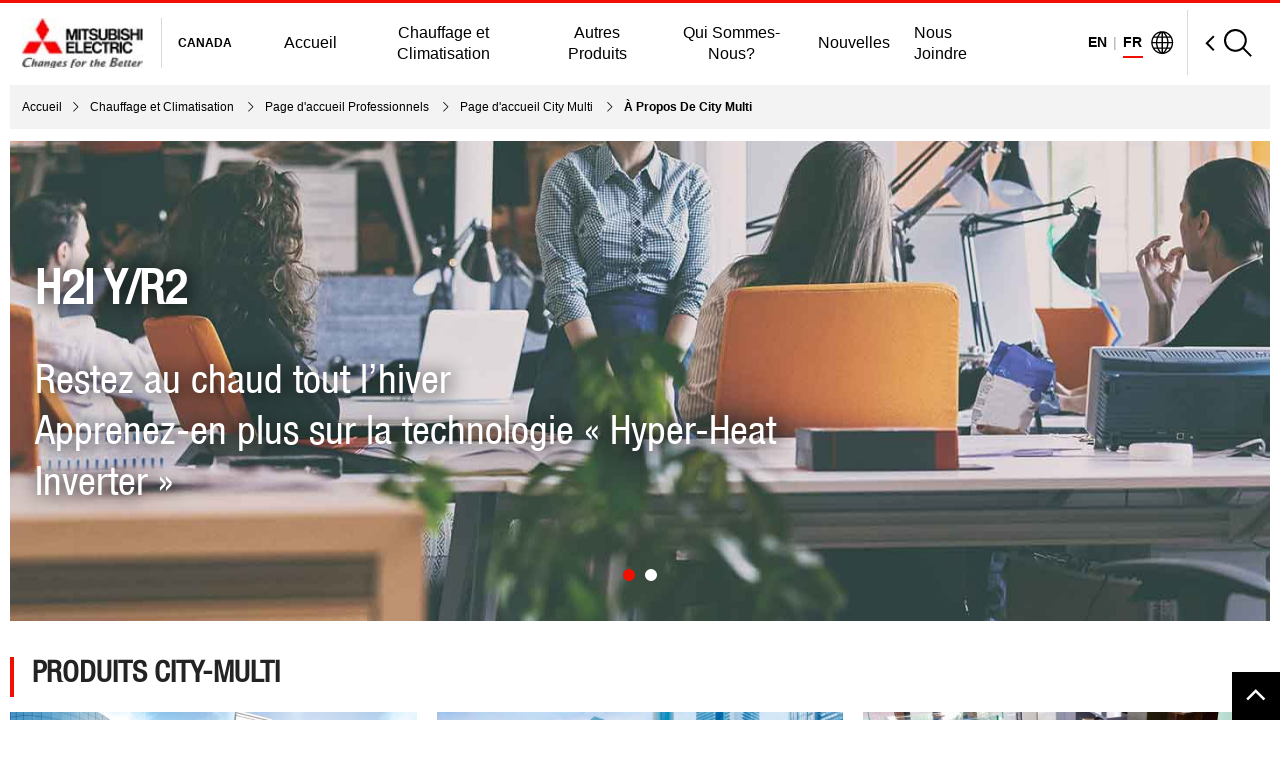

--- FILE ---
content_type: text/html; charset=utf-8
request_url: https://mitsubishielectric.ca/fr/hvac/professionals/city-multi/products
body_size: 33035
content:
<!DOCTYPE html><html lang="fr"><head><meta charSet="utf-8"/><script>(function(w,d,s,l,i){w[l]=w[l]||[];w[l].push({'gtm.start':new Date().getTime(),event:'gtm.js'});var f=d.getElementsByTagName(s)[0],j=d.createElement(s),dl=l!='dataLayer'?'&l='+l:'';j.async=true;j.src='https://www.googletagmanager.com/gtm.js?id='+i+dl;f.parentNode.insertBefore(j,f);})(window,document,'script','dataLayer','GTM-KLPX7VP');</script><link rel="preconnect" href="https://fonts.googleapis.com"/><link rel="preconnect" href="https://fonts.gstatic.com"/><title>Products | MESCA</title><meta name="generator" content="Agility CMS"/><meta name="agility_timestamp" content="1/23/2026, 5:22:35 PM"/><meta name="viewport" content="initial-scale=1.0, width=device-width"/><meta name="description" content=""/><meta name="keywords" content=""/><link rel="preconnect" href="https://fonts.googleapis.com"/><link rel="preconnect" href="https://fonts.gstatic.com"/><meta name="next-head-count" content="14"/><link rel="preconnect" href="https://fonts.gstatic.com" crossorigin /><link rel="preload" href="/_next/static/css/bde060f85df9aa62.css" as="style"/><link rel="stylesheet" href="/_next/static/css/bde060f85df9aa62.css" data-n-g=""/><link rel="preload" href="/_next/static/css/2b7acb249f825e7e.css" as="style"/><link rel="stylesheet" href="/_next/static/css/2b7acb249f825e7e.css" data-n-p=""/><noscript data-n-css=""></noscript><script defer="" nomodule="" src="/_next/static/chunks/polyfills-c67a75d1b6f99dc8.js"></script><script src="/_next/static/chunks/webpack-16e43b78f7b0d180.js" defer=""></script><script src="/_next/static/chunks/framework-2e4b6c3664d23082.js" defer=""></script><script src="/_next/static/chunks/main-55c4c43ac5ff7f97.js" defer=""></script><script src="/_next/static/chunks/pages/_app-916fe22c2a47a88b.js" defer=""></script><script src="/_next/static/chunks/29107295-6cb2c856b4e4dd3c.js" defer=""></script><script src="/_next/static/chunks/7f0c75c1-09132512a4818a10.js" defer=""></script><script src="/_next/static/chunks/b637e9a5-3a2d86a0761e5277.js" defer=""></script><script src="/_next/static/chunks/338-cbdbd46838e2d75a.js" defer=""></script><script src="/_next/static/chunks/333-8e51bb2d075c2c46.js" defer=""></script><script src="/_next/static/chunks/pages/%5B...slug%5D-6438f331334aa3e3.js" defer=""></script><script src="/_next/static/luaqfvwed7DGwOfVQ2B03/_buildManifest.js" defer=""></script><script src="/_next/static/luaqfvwed7DGwOfVQ2B03/_ssgManifest.js" defer=""></script><style data-href="https://fonts.googleapis.com/css2?family=Poppins:ital,wght@0,100;0,200;0,300;0,400;0,500;0,600;0,700;0,800;0,900;1,100;1,200;1,300;1,400;1,500;1,600;1,700;1,800;1,900&family=Roboto:ital,wght@0,100..900;1,100..900&display=swap">@font-face{font-family:'Poppins';font-style:italic;font-weight:100;font-display:swap;src:url(https://fonts.gstatic.com/l/font?kit=pxiAyp8kv8JHgFVrJJLmE3tG&skey=14913f5d70e4915e&v=v24) format('woff')}@font-face{font-family:'Poppins';font-style:italic;font-weight:200;font-display:swap;src:url(https://fonts.gstatic.com/l/font?kit=pxiDyp8kv8JHgFVrJJLmv1plEw&skey=e6f64e60fb8d9268&v=v24) format('woff')}@font-face{font-family:'Poppins';font-style:italic;font-weight:300;font-display:swap;src:url(https://fonts.gstatic.com/l/font?kit=pxiDyp8kv8JHgFVrJJLm21llEw&skey=b60188e8ecc47dee&v=v24) format('woff')}@font-face{font-family:'Poppins';font-style:italic;font-weight:400;font-display:swap;src:url(https://fonts.gstatic.com/l/font?kit=pxiGyp8kv8JHgFVrJJLedA&skey=f21d6e783fa43c88&v=v24) format('woff')}@font-face{font-family:'Poppins';font-style:italic;font-weight:500;font-display:swap;src:url(https://fonts.gstatic.com/l/font?kit=pxiDyp8kv8JHgFVrJJLmg1hlEw&skey=b0aa19767d34da85&v=v24) format('woff')}@font-face{font-family:'Poppins';font-style:italic;font-weight:600;font-display:swap;src:url(https://fonts.gstatic.com/l/font?kit=pxiDyp8kv8JHgFVrJJLmr19lEw&skey=7fbc556774b13ef0&v=v24) format('woff')}@font-face{font-family:'Poppins';font-style:italic;font-weight:700;font-display:swap;src:url(https://fonts.gstatic.com/l/font?kit=pxiDyp8kv8JHgFVrJJLmy15lEw&skey=29c3bd833a54ba8c&v=v24) format('woff')}@font-face{font-family:'Poppins';font-style:italic;font-weight:800;font-display:swap;src:url(https://fonts.gstatic.com/l/font?kit=pxiDyp8kv8JHgFVrJJLm111lEw&skey=6ea139488603f28c&v=v24) format('woff')}@font-face{font-family:'Poppins';font-style:italic;font-weight:900;font-display:swap;src:url(https://fonts.gstatic.com/l/font?kit=pxiDyp8kv8JHgFVrJJLm81xlEw&skey=846b48b4eada095a&v=v24) format('woff')}@font-face{font-family:'Poppins';font-style:normal;font-weight:100;font-display:swap;src:url(https://fonts.gstatic.com/l/font?kit=pxiGyp8kv8JHgFVrLPTedA&skey=57be0781cfb72ecd&v=v24) format('woff')}@font-face{font-family:'Poppins';font-style:normal;font-weight:200;font-display:swap;src:url(https://fonts.gstatic.com/l/font?kit=pxiByp8kv8JHgFVrLFj_V1g&skey=1bdc08fe61c3cc9e&v=v24) format('woff')}@font-face{font-family:'Poppins';font-style:normal;font-weight:300;font-display:swap;src:url(https://fonts.gstatic.com/l/font?kit=pxiByp8kv8JHgFVrLDz8V1g&skey=4aabc5055a39e031&v=v24) format('woff')}@font-face{font-family:'Poppins';font-style:normal;font-weight:400;font-display:swap;src:url(https://fonts.gstatic.com/l/font?kit=pxiEyp8kv8JHgFVrFJM&skey=87759fb096548f6d&v=v24) format('woff')}@font-face{font-family:'Poppins';font-style:normal;font-weight:500;font-display:swap;src:url(https://fonts.gstatic.com/l/font?kit=pxiByp8kv8JHgFVrLGT9V1g&skey=d4526a9b64c21b87&v=v24) format('woff')}@font-face{font-family:'Poppins';font-style:normal;font-weight:600;font-display:swap;src:url(https://fonts.gstatic.com/l/font?kit=pxiByp8kv8JHgFVrLEj6V1g&skey=ce7ef9d62ca89319&v=v24) format('woff')}@font-face{font-family:'Poppins';font-style:normal;font-weight:700;font-display:swap;src:url(https://fonts.gstatic.com/l/font?kit=pxiByp8kv8JHgFVrLCz7V1g&skey=cea76fe63715a67a&v=v24) format('woff')}@font-face{font-family:'Poppins';font-style:normal;font-weight:800;font-display:swap;src:url(https://fonts.gstatic.com/l/font?kit=pxiByp8kv8JHgFVrLDD4V1g&skey=f01e006f58df81ac&v=v24) format('woff')}@font-face{font-family:'Poppins';font-style:normal;font-weight:900;font-display:swap;src:url(https://fonts.gstatic.com/l/font?kit=pxiByp8kv8JHgFVrLBT5V1g&skey=6c361c40a830b323&v=v24) format('woff')}@font-face{font-family:'Roboto';font-style:italic;font-weight:100;font-stretch:normal;font-display:swap;src:url(https://fonts.gstatic.com/l/font?kit=KFOKCnqEu92Fr1Mu53ZEC9_Vu3r1gIhOszmOClHrs6ljXfMMLoHRiAw&skey=c608c610063635f9&v=v50) format('woff')}@font-face{font-family:'Roboto';font-style:italic;font-weight:200;font-stretch:normal;font-display:swap;src:url(https://fonts.gstatic.com/l/font?kit=KFOKCnqEu92Fr1Mu53ZEC9_Vu3r1gIhOszmOClHrs6ljXfMMLgHQiAw&skey=c608c610063635f9&v=v50) format('woff')}@font-face{font-family:'Roboto';font-style:italic;font-weight:300;font-stretch:normal;font-display:swap;src:url(https://fonts.gstatic.com/l/font?kit=KFOKCnqEu92Fr1Mu53ZEC9_Vu3r1gIhOszmOClHrs6ljXfMMLt_QiAw&skey=c608c610063635f9&v=v50) format('woff')}@font-face{font-family:'Roboto';font-style:italic;font-weight:400;font-stretch:normal;font-display:swap;src:url(https://fonts.gstatic.com/l/font?kit=KFOKCnqEu92Fr1Mu53ZEC9_Vu3r1gIhOszmOClHrs6ljXfMMLoHQiAw&skey=c608c610063635f9&v=v50) format('woff')}@font-face{font-family:'Roboto';font-style:italic;font-weight:500;font-stretch:normal;font-display:swap;src:url(https://fonts.gstatic.com/l/font?kit=KFOKCnqEu92Fr1Mu53ZEC9_Vu3r1gIhOszmOClHrs6ljXfMMLrPQiAw&skey=c608c610063635f9&v=v50) format('woff')}@font-face{font-family:'Roboto';font-style:italic;font-weight:600;font-stretch:normal;font-display:swap;src:url(https://fonts.gstatic.com/l/font?kit=KFOKCnqEu92Fr1Mu53ZEC9_Vu3r1gIhOszmOClHrs6ljXfMMLl_XiAw&skey=c608c610063635f9&v=v50) format('woff')}@font-face{font-family:'Roboto';font-style:italic;font-weight:700;font-stretch:normal;font-display:swap;src:url(https://fonts.gstatic.com/l/font?kit=KFOKCnqEu92Fr1Mu53ZEC9_Vu3r1gIhOszmOClHrs6ljXfMMLmbXiAw&skey=c608c610063635f9&v=v50) format('woff')}@font-face{font-family:'Roboto';font-style:italic;font-weight:800;font-stretch:normal;font-display:swap;src:url(https://fonts.gstatic.com/l/font?kit=KFOKCnqEu92Fr1Mu53ZEC9_Vu3r1gIhOszmOClHrs6ljXfMMLgHXiAw&skey=c608c610063635f9&v=v50) format('woff')}@font-face{font-family:'Roboto';font-style:italic;font-weight:900;font-stretch:normal;font-display:swap;src:url(https://fonts.gstatic.com/l/font?kit=KFOKCnqEu92Fr1Mu53ZEC9_Vu3r1gIhOszmOClHrs6ljXfMMLijXiAw&skey=c608c610063635f9&v=v50) format('woff')}@font-face{font-family:'Roboto';font-style:normal;font-weight:100;font-stretch:normal;font-display:swap;src:url(https://fonts.gstatic.com/l/font?kit=KFOMCnqEu92Fr1ME7kSn66aGLdTylUAMQXC89YmC2DPNWubEbGmQ&skey=a0a0114a1dcab3ac&v=v50) format('woff')}@font-face{font-family:'Roboto';font-style:normal;font-weight:200;font-stretch:normal;font-display:swap;src:url(https://fonts.gstatic.com/l/font?kit=KFOMCnqEu92Fr1ME7kSn66aGLdTylUAMQXC89YmC2DPNWuZEbWmQ&skey=a0a0114a1dcab3ac&v=v50) format('woff')}@font-face{font-family:'Roboto';font-style:normal;font-weight:300;font-stretch:normal;font-display:swap;src:url(https://fonts.gstatic.com/l/font?kit=KFOMCnqEu92Fr1ME7kSn66aGLdTylUAMQXC89YmC2DPNWuaabWmQ&skey=a0a0114a1dcab3ac&v=v50) format('woff')}@font-face{font-family:'Roboto';font-style:normal;font-weight:400;font-stretch:normal;font-display:swap;src:url(https://fonts.gstatic.com/l/font?kit=KFOMCnqEu92Fr1ME7kSn66aGLdTylUAMQXC89YmC2DPNWubEbWmQ&skey=a0a0114a1dcab3ac&v=v50) format('woff')}@font-face{font-family:'Roboto';font-style:normal;font-weight:500;font-stretch:normal;font-display:swap;src:url(https://fonts.gstatic.com/l/font?kit=KFOMCnqEu92Fr1ME7kSn66aGLdTylUAMQXC89YmC2DPNWub2bWmQ&skey=a0a0114a1dcab3ac&v=v50) format('woff')}@font-face{font-family:'Roboto';font-style:normal;font-weight:600;font-stretch:normal;font-display:swap;src:url(https://fonts.gstatic.com/l/font?kit=KFOMCnqEu92Fr1ME7kSn66aGLdTylUAMQXC89YmC2DPNWuYaammQ&skey=a0a0114a1dcab3ac&v=v50) format('woff')}@font-face{font-family:'Roboto';font-style:normal;font-weight:700;font-stretch:normal;font-display:swap;src:url(https://fonts.gstatic.com/l/font?kit=KFOMCnqEu92Fr1ME7kSn66aGLdTylUAMQXC89YmC2DPNWuYjammQ&skey=a0a0114a1dcab3ac&v=v50) format('woff')}@font-face{font-family:'Roboto';font-style:normal;font-weight:800;font-stretch:normal;font-display:swap;src:url(https://fonts.gstatic.com/l/font?kit=KFOMCnqEu92Fr1ME7kSn66aGLdTylUAMQXC89YmC2DPNWuZEammQ&skey=a0a0114a1dcab3ac&v=v50) format('woff')}@font-face{font-family:'Roboto';font-style:normal;font-weight:900;font-stretch:normal;font-display:swap;src:url(https://fonts.gstatic.com/l/font?kit=KFOMCnqEu92Fr1ME7kSn66aGLdTylUAMQXC89YmC2DPNWuZtammQ&skey=a0a0114a1dcab3ac&v=v50) format('woff')}@font-face{font-family:'Poppins';font-style:italic;font-weight:100;font-display:swap;src:url(https://fonts.gstatic.com/s/poppins/v24/pxiAyp8kv8JHgFVrJJLmE0tDMPKhSkFEkm8.woff2) format('woff2');unicode-range:U+0900-097F,U+1CD0-1CF9,U+200C-200D,U+20A8,U+20B9,U+20F0,U+25CC,U+A830-A839,U+A8E0-A8FF,U+11B00-11B09}@font-face{font-family:'Poppins';font-style:italic;font-weight:100;font-display:swap;src:url(https://fonts.gstatic.com/s/poppins/v24/pxiAyp8kv8JHgFVrJJLmE0tMMPKhSkFEkm8.woff2) format('woff2');unicode-range:U+0100-02BA,U+02BD-02C5,U+02C7-02CC,U+02CE-02D7,U+02DD-02FF,U+0304,U+0308,U+0329,U+1D00-1DBF,U+1E00-1E9F,U+1EF2-1EFF,U+2020,U+20A0-20AB,U+20AD-20C0,U+2113,U+2C60-2C7F,U+A720-A7FF}@font-face{font-family:'Poppins';font-style:italic;font-weight:100;font-display:swap;src:url(https://fonts.gstatic.com/s/poppins/v24/pxiAyp8kv8JHgFVrJJLmE0tCMPKhSkFE.woff2) format('woff2');unicode-range:U+0000-00FF,U+0131,U+0152-0153,U+02BB-02BC,U+02C6,U+02DA,U+02DC,U+0304,U+0308,U+0329,U+2000-206F,U+20AC,U+2122,U+2191,U+2193,U+2212,U+2215,U+FEFF,U+FFFD}@font-face{font-family:'Poppins';font-style:italic;font-weight:200;font-display:swap;src:url(https://fonts.gstatic.com/s/poppins/v24/pxiDyp8kv8JHgFVrJJLmv1pVFteOYktMqlap.woff2) format('woff2');unicode-range:U+0900-097F,U+1CD0-1CF9,U+200C-200D,U+20A8,U+20B9,U+20F0,U+25CC,U+A830-A839,U+A8E0-A8FF,U+11B00-11B09}@font-face{font-family:'Poppins';font-style:italic;font-weight:200;font-display:swap;src:url(https://fonts.gstatic.com/s/poppins/v24/pxiDyp8kv8JHgFVrJJLmv1pVGdeOYktMqlap.woff2) format('woff2');unicode-range:U+0100-02BA,U+02BD-02C5,U+02C7-02CC,U+02CE-02D7,U+02DD-02FF,U+0304,U+0308,U+0329,U+1D00-1DBF,U+1E00-1E9F,U+1EF2-1EFF,U+2020,U+20A0-20AB,U+20AD-20C0,U+2113,U+2C60-2C7F,U+A720-A7FF}@font-face{font-family:'Poppins';font-style:italic;font-weight:200;font-display:swap;src:url(https://fonts.gstatic.com/s/poppins/v24/pxiDyp8kv8JHgFVrJJLmv1pVF9eOYktMqg.woff2) format('woff2');unicode-range:U+0000-00FF,U+0131,U+0152-0153,U+02BB-02BC,U+02C6,U+02DA,U+02DC,U+0304,U+0308,U+0329,U+2000-206F,U+20AC,U+2122,U+2191,U+2193,U+2212,U+2215,U+FEFF,U+FFFD}@font-face{font-family:'Poppins';font-style:italic;font-weight:300;font-display:swap;src:url(https://fonts.gstatic.com/s/poppins/v24/pxiDyp8kv8JHgFVrJJLm21lVFteOYktMqlap.woff2) format('woff2');unicode-range:U+0900-097F,U+1CD0-1CF9,U+200C-200D,U+20A8,U+20B9,U+20F0,U+25CC,U+A830-A839,U+A8E0-A8FF,U+11B00-11B09}@font-face{font-family:'Poppins';font-style:italic;font-weight:300;font-display:swap;src:url(https://fonts.gstatic.com/s/poppins/v24/pxiDyp8kv8JHgFVrJJLm21lVGdeOYktMqlap.woff2) format('woff2');unicode-range:U+0100-02BA,U+02BD-02C5,U+02C7-02CC,U+02CE-02D7,U+02DD-02FF,U+0304,U+0308,U+0329,U+1D00-1DBF,U+1E00-1E9F,U+1EF2-1EFF,U+2020,U+20A0-20AB,U+20AD-20C0,U+2113,U+2C60-2C7F,U+A720-A7FF}@font-face{font-family:'Poppins';font-style:italic;font-weight:300;font-display:swap;src:url(https://fonts.gstatic.com/s/poppins/v24/pxiDyp8kv8JHgFVrJJLm21lVF9eOYktMqg.woff2) format('woff2');unicode-range:U+0000-00FF,U+0131,U+0152-0153,U+02BB-02BC,U+02C6,U+02DA,U+02DC,U+0304,U+0308,U+0329,U+2000-206F,U+20AC,U+2122,U+2191,U+2193,U+2212,U+2215,U+FEFF,U+FFFD}@font-face{font-family:'Poppins';font-style:italic;font-weight:400;font-display:swap;src:url(https://fonts.gstatic.com/s/poppins/v24/pxiGyp8kv8JHgFVrJJLucXtAOvWDSHFF.woff2) format('woff2');unicode-range:U+0900-097F,U+1CD0-1CF9,U+200C-200D,U+20A8,U+20B9,U+20F0,U+25CC,U+A830-A839,U+A8E0-A8FF,U+11B00-11B09}@font-face{font-family:'Poppins';font-style:italic;font-weight:400;font-display:swap;src:url(https://fonts.gstatic.com/s/poppins/v24/pxiGyp8kv8JHgFVrJJLufntAOvWDSHFF.woff2) format('woff2');unicode-range:U+0100-02BA,U+02BD-02C5,U+02C7-02CC,U+02CE-02D7,U+02DD-02FF,U+0304,U+0308,U+0329,U+1D00-1DBF,U+1E00-1E9F,U+1EF2-1EFF,U+2020,U+20A0-20AB,U+20AD-20C0,U+2113,U+2C60-2C7F,U+A720-A7FF}@font-face{font-family:'Poppins';font-style:italic;font-weight:400;font-display:swap;src:url(https://fonts.gstatic.com/s/poppins/v24/pxiGyp8kv8JHgFVrJJLucHtAOvWDSA.woff2) format('woff2');unicode-range:U+0000-00FF,U+0131,U+0152-0153,U+02BB-02BC,U+02C6,U+02DA,U+02DC,U+0304,U+0308,U+0329,U+2000-206F,U+20AC,U+2122,U+2191,U+2193,U+2212,U+2215,U+FEFF,U+FFFD}@font-face{font-family:'Poppins';font-style:italic;font-weight:500;font-display:swap;src:url(https://fonts.gstatic.com/s/poppins/v24/pxiDyp8kv8JHgFVrJJLmg1hVFteOYktMqlap.woff2) format('woff2');unicode-range:U+0900-097F,U+1CD0-1CF9,U+200C-200D,U+20A8,U+20B9,U+20F0,U+25CC,U+A830-A839,U+A8E0-A8FF,U+11B00-11B09}@font-face{font-family:'Poppins';font-style:italic;font-weight:500;font-display:swap;src:url(https://fonts.gstatic.com/s/poppins/v24/pxiDyp8kv8JHgFVrJJLmg1hVGdeOYktMqlap.woff2) format('woff2');unicode-range:U+0100-02BA,U+02BD-02C5,U+02C7-02CC,U+02CE-02D7,U+02DD-02FF,U+0304,U+0308,U+0329,U+1D00-1DBF,U+1E00-1E9F,U+1EF2-1EFF,U+2020,U+20A0-20AB,U+20AD-20C0,U+2113,U+2C60-2C7F,U+A720-A7FF}@font-face{font-family:'Poppins';font-style:italic;font-weight:500;font-display:swap;src:url(https://fonts.gstatic.com/s/poppins/v24/pxiDyp8kv8JHgFVrJJLmg1hVF9eOYktMqg.woff2) format('woff2');unicode-range:U+0000-00FF,U+0131,U+0152-0153,U+02BB-02BC,U+02C6,U+02DA,U+02DC,U+0304,U+0308,U+0329,U+2000-206F,U+20AC,U+2122,U+2191,U+2193,U+2212,U+2215,U+FEFF,U+FFFD}@font-face{font-family:'Poppins';font-style:italic;font-weight:600;font-display:swap;src:url(https://fonts.gstatic.com/s/poppins/v24/pxiDyp8kv8JHgFVrJJLmr19VFteOYktMqlap.woff2) format('woff2');unicode-range:U+0900-097F,U+1CD0-1CF9,U+200C-200D,U+20A8,U+20B9,U+20F0,U+25CC,U+A830-A839,U+A8E0-A8FF,U+11B00-11B09}@font-face{font-family:'Poppins';font-style:italic;font-weight:600;font-display:swap;src:url(https://fonts.gstatic.com/s/poppins/v24/pxiDyp8kv8JHgFVrJJLmr19VGdeOYktMqlap.woff2) format('woff2');unicode-range:U+0100-02BA,U+02BD-02C5,U+02C7-02CC,U+02CE-02D7,U+02DD-02FF,U+0304,U+0308,U+0329,U+1D00-1DBF,U+1E00-1E9F,U+1EF2-1EFF,U+2020,U+20A0-20AB,U+20AD-20C0,U+2113,U+2C60-2C7F,U+A720-A7FF}@font-face{font-family:'Poppins';font-style:italic;font-weight:600;font-display:swap;src:url(https://fonts.gstatic.com/s/poppins/v24/pxiDyp8kv8JHgFVrJJLmr19VF9eOYktMqg.woff2) format('woff2');unicode-range:U+0000-00FF,U+0131,U+0152-0153,U+02BB-02BC,U+02C6,U+02DA,U+02DC,U+0304,U+0308,U+0329,U+2000-206F,U+20AC,U+2122,U+2191,U+2193,U+2212,U+2215,U+FEFF,U+FFFD}@font-face{font-family:'Poppins';font-style:italic;font-weight:700;font-display:swap;src:url(https://fonts.gstatic.com/s/poppins/v24/pxiDyp8kv8JHgFVrJJLmy15VFteOYktMqlap.woff2) format('woff2');unicode-range:U+0900-097F,U+1CD0-1CF9,U+200C-200D,U+20A8,U+20B9,U+20F0,U+25CC,U+A830-A839,U+A8E0-A8FF,U+11B00-11B09}@font-face{font-family:'Poppins';font-style:italic;font-weight:700;font-display:swap;src:url(https://fonts.gstatic.com/s/poppins/v24/pxiDyp8kv8JHgFVrJJLmy15VGdeOYktMqlap.woff2) format('woff2');unicode-range:U+0100-02BA,U+02BD-02C5,U+02C7-02CC,U+02CE-02D7,U+02DD-02FF,U+0304,U+0308,U+0329,U+1D00-1DBF,U+1E00-1E9F,U+1EF2-1EFF,U+2020,U+20A0-20AB,U+20AD-20C0,U+2113,U+2C60-2C7F,U+A720-A7FF}@font-face{font-family:'Poppins';font-style:italic;font-weight:700;font-display:swap;src:url(https://fonts.gstatic.com/s/poppins/v24/pxiDyp8kv8JHgFVrJJLmy15VF9eOYktMqg.woff2) format('woff2');unicode-range:U+0000-00FF,U+0131,U+0152-0153,U+02BB-02BC,U+02C6,U+02DA,U+02DC,U+0304,U+0308,U+0329,U+2000-206F,U+20AC,U+2122,U+2191,U+2193,U+2212,U+2215,U+FEFF,U+FFFD}@font-face{font-family:'Poppins';font-style:italic;font-weight:800;font-display:swap;src:url(https://fonts.gstatic.com/s/poppins/v24/pxiDyp8kv8JHgFVrJJLm111VFteOYktMqlap.woff2) format('woff2');unicode-range:U+0900-097F,U+1CD0-1CF9,U+200C-200D,U+20A8,U+20B9,U+20F0,U+25CC,U+A830-A839,U+A8E0-A8FF,U+11B00-11B09}@font-face{font-family:'Poppins';font-style:italic;font-weight:800;font-display:swap;src:url(https://fonts.gstatic.com/s/poppins/v24/pxiDyp8kv8JHgFVrJJLm111VGdeOYktMqlap.woff2) format('woff2');unicode-range:U+0100-02BA,U+02BD-02C5,U+02C7-02CC,U+02CE-02D7,U+02DD-02FF,U+0304,U+0308,U+0329,U+1D00-1DBF,U+1E00-1E9F,U+1EF2-1EFF,U+2020,U+20A0-20AB,U+20AD-20C0,U+2113,U+2C60-2C7F,U+A720-A7FF}@font-face{font-family:'Poppins';font-style:italic;font-weight:800;font-display:swap;src:url(https://fonts.gstatic.com/s/poppins/v24/pxiDyp8kv8JHgFVrJJLm111VF9eOYktMqg.woff2) format('woff2');unicode-range:U+0000-00FF,U+0131,U+0152-0153,U+02BB-02BC,U+02C6,U+02DA,U+02DC,U+0304,U+0308,U+0329,U+2000-206F,U+20AC,U+2122,U+2191,U+2193,U+2212,U+2215,U+FEFF,U+FFFD}@font-face{font-family:'Poppins';font-style:italic;font-weight:900;font-display:swap;src:url(https://fonts.gstatic.com/s/poppins/v24/pxiDyp8kv8JHgFVrJJLm81xVFteOYktMqlap.woff2) format('woff2');unicode-range:U+0900-097F,U+1CD0-1CF9,U+200C-200D,U+20A8,U+20B9,U+20F0,U+25CC,U+A830-A839,U+A8E0-A8FF,U+11B00-11B09}@font-face{font-family:'Poppins';font-style:italic;font-weight:900;font-display:swap;src:url(https://fonts.gstatic.com/s/poppins/v24/pxiDyp8kv8JHgFVrJJLm81xVGdeOYktMqlap.woff2) format('woff2');unicode-range:U+0100-02BA,U+02BD-02C5,U+02C7-02CC,U+02CE-02D7,U+02DD-02FF,U+0304,U+0308,U+0329,U+1D00-1DBF,U+1E00-1E9F,U+1EF2-1EFF,U+2020,U+20A0-20AB,U+20AD-20C0,U+2113,U+2C60-2C7F,U+A720-A7FF}@font-face{font-family:'Poppins';font-style:italic;font-weight:900;font-display:swap;src:url(https://fonts.gstatic.com/s/poppins/v24/pxiDyp8kv8JHgFVrJJLm81xVF9eOYktMqg.woff2) format('woff2');unicode-range:U+0000-00FF,U+0131,U+0152-0153,U+02BB-02BC,U+02C6,U+02DA,U+02DC,U+0304,U+0308,U+0329,U+2000-206F,U+20AC,U+2122,U+2191,U+2193,U+2212,U+2215,U+FEFF,U+FFFD}@font-face{font-family:'Poppins';font-style:normal;font-weight:100;font-display:swap;src:url(https://fonts.gstatic.com/s/poppins/v24/pxiGyp8kv8JHgFVrLPTucXtAOvWDSHFF.woff2) format('woff2');unicode-range:U+0900-097F,U+1CD0-1CF9,U+200C-200D,U+20A8,U+20B9,U+20F0,U+25CC,U+A830-A839,U+A8E0-A8FF,U+11B00-11B09}@font-face{font-family:'Poppins';font-style:normal;font-weight:100;font-display:swap;src:url(https://fonts.gstatic.com/s/poppins/v24/pxiGyp8kv8JHgFVrLPTufntAOvWDSHFF.woff2) format('woff2');unicode-range:U+0100-02BA,U+02BD-02C5,U+02C7-02CC,U+02CE-02D7,U+02DD-02FF,U+0304,U+0308,U+0329,U+1D00-1DBF,U+1E00-1E9F,U+1EF2-1EFF,U+2020,U+20A0-20AB,U+20AD-20C0,U+2113,U+2C60-2C7F,U+A720-A7FF}@font-face{font-family:'Poppins';font-style:normal;font-weight:100;font-display:swap;src:url(https://fonts.gstatic.com/s/poppins/v24/pxiGyp8kv8JHgFVrLPTucHtAOvWDSA.woff2) format('woff2');unicode-range:U+0000-00FF,U+0131,U+0152-0153,U+02BB-02BC,U+02C6,U+02DA,U+02DC,U+0304,U+0308,U+0329,U+2000-206F,U+20AC,U+2122,U+2191,U+2193,U+2212,U+2215,U+FEFF,U+FFFD}@font-face{font-family:'Poppins';font-style:normal;font-weight:200;font-display:swap;src:url(https://fonts.gstatic.com/s/poppins/v24/pxiByp8kv8JHgFVrLFj_Z11lFd2JQEl8qw.woff2) format('woff2');unicode-range:U+0900-097F,U+1CD0-1CF9,U+200C-200D,U+20A8,U+20B9,U+20F0,U+25CC,U+A830-A839,U+A8E0-A8FF,U+11B00-11B09}@font-face{font-family:'Poppins';font-style:normal;font-weight:200;font-display:swap;src:url(https://fonts.gstatic.com/s/poppins/v24/pxiByp8kv8JHgFVrLFj_Z1JlFd2JQEl8qw.woff2) format('woff2');unicode-range:U+0100-02BA,U+02BD-02C5,U+02C7-02CC,U+02CE-02D7,U+02DD-02FF,U+0304,U+0308,U+0329,U+1D00-1DBF,U+1E00-1E9F,U+1EF2-1EFF,U+2020,U+20A0-20AB,U+20AD-20C0,U+2113,U+2C60-2C7F,U+A720-A7FF}@font-face{font-family:'Poppins';font-style:normal;font-weight:200;font-display:swap;src:url(https://fonts.gstatic.com/s/poppins/v24/pxiByp8kv8JHgFVrLFj_Z1xlFd2JQEk.woff2) format('woff2');unicode-range:U+0000-00FF,U+0131,U+0152-0153,U+02BB-02BC,U+02C6,U+02DA,U+02DC,U+0304,U+0308,U+0329,U+2000-206F,U+20AC,U+2122,U+2191,U+2193,U+2212,U+2215,U+FEFF,U+FFFD}@font-face{font-family:'Poppins';font-style:normal;font-weight:300;font-display:swap;src:url(https://fonts.gstatic.com/s/poppins/v24/pxiByp8kv8JHgFVrLDz8Z11lFd2JQEl8qw.woff2) format('woff2');unicode-range:U+0900-097F,U+1CD0-1CF9,U+200C-200D,U+20A8,U+20B9,U+20F0,U+25CC,U+A830-A839,U+A8E0-A8FF,U+11B00-11B09}@font-face{font-family:'Poppins';font-style:normal;font-weight:300;font-display:swap;src:url(https://fonts.gstatic.com/s/poppins/v24/pxiByp8kv8JHgFVrLDz8Z1JlFd2JQEl8qw.woff2) format('woff2');unicode-range:U+0100-02BA,U+02BD-02C5,U+02C7-02CC,U+02CE-02D7,U+02DD-02FF,U+0304,U+0308,U+0329,U+1D00-1DBF,U+1E00-1E9F,U+1EF2-1EFF,U+2020,U+20A0-20AB,U+20AD-20C0,U+2113,U+2C60-2C7F,U+A720-A7FF}@font-face{font-family:'Poppins';font-style:normal;font-weight:300;font-display:swap;src:url(https://fonts.gstatic.com/s/poppins/v24/pxiByp8kv8JHgFVrLDz8Z1xlFd2JQEk.woff2) format('woff2');unicode-range:U+0000-00FF,U+0131,U+0152-0153,U+02BB-02BC,U+02C6,U+02DA,U+02DC,U+0304,U+0308,U+0329,U+2000-206F,U+20AC,U+2122,U+2191,U+2193,U+2212,U+2215,U+FEFF,U+FFFD}@font-face{font-family:'Poppins';font-style:normal;font-weight:400;font-display:swap;src:url(https://fonts.gstatic.com/s/poppins/v24/pxiEyp8kv8JHgFVrJJbecnFHGPezSQ.woff2) format('woff2');unicode-range:U+0900-097F,U+1CD0-1CF9,U+200C-200D,U+20A8,U+20B9,U+20F0,U+25CC,U+A830-A839,U+A8E0-A8FF,U+11B00-11B09}@font-face{font-family:'Poppins';font-style:normal;font-weight:400;font-display:swap;src:url(https://fonts.gstatic.com/s/poppins/v24/pxiEyp8kv8JHgFVrJJnecnFHGPezSQ.woff2) format('woff2');unicode-range:U+0100-02BA,U+02BD-02C5,U+02C7-02CC,U+02CE-02D7,U+02DD-02FF,U+0304,U+0308,U+0329,U+1D00-1DBF,U+1E00-1E9F,U+1EF2-1EFF,U+2020,U+20A0-20AB,U+20AD-20C0,U+2113,U+2C60-2C7F,U+A720-A7FF}@font-face{font-family:'Poppins';font-style:normal;font-weight:400;font-display:swap;src:url(https://fonts.gstatic.com/s/poppins/v24/pxiEyp8kv8JHgFVrJJfecnFHGPc.woff2) format('woff2');unicode-range:U+0000-00FF,U+0131,U+0152-0153,U+02BB-02BC,U+02C6,U+02DA,U+02DC,U+0304,U+0308,U+0329,U+2000-206F,U+20AC,U+2122,U+2191,U+2193,U+2212,U+2215,U+FEFF,U+FFFD}@font-face{font-family:'Poppins';font-style:normal;font-weight:500;font-display:swap;src:url(https://fonts.gstatic.com/s/poppins/v24/pxiByp8kv8JHgFVrLGT9Z11lFd2JQEl8qw.woff2) format('woff2');unicode-range:U+0900-097F,U+1CD0-1CF9,U+200C-200D,U+20A8,U+20B9,U+20F0,U+25CC,U+A830-A839,U+A8E0-A8FF,U+11B00-11B09}@font-face{font-family:'Poppins';font-style:normal;font-weight:500;font-display:swap;src:url(https://fonts.gstatic.com/s/poppins/v24/pxiByp8kv8JHgFVrLGT9Z1JlFd2JQEl8qw.woff2) format('woff2');unicode-range:U+0100-02BA,U+02BD-02C5,U+02C7-02CC,U+02CE-02D7,U+02DD-02FF,U+0304,U+0308,U+0329,U+1D00-1DBF,U+1E00-1E9F,U+1EF2-1EFF,U+2020,U+20A0-20AB,U+20AD-20C0,U+2113,U+2C60-2C7F,U+A720-A7FF}@font-face{font-family:'Poppins';font-style:normal;font-weight:500;font-display:swap;src:url(https://fonts.gstatic.com/s/poppins/v24/pxiByp8kv8JHgFVrLGT9Z1xlFd2JQEk.woff2) format('woff2');unicode-range:U+0000-00FF,U+0131,U+0152-0153,U+02BB-02BC,U+02C6,U+02DA,U+02DC,U+0304,U+0308,U+0329,U+2000-206F,U+20AC,U+2122,U+2191,U+2193,U+2212,U+2215,U+FEFF,U+FFFD}@font-face{font-family:'Poppins';font-style:normal;font-weight:600;font-display:swap;src:url(https://fonts.gstatic.com/s/poppins/v24/pxiByp8kv8JHgFVrLEj6Z11lFd2JQEl8qw.woff2) format('woff2');unicode-range:U+0900-097F,U+1CD0-1CF9,U+200C-200D,U+20A8,U+20B9,U+20F0,U+25CC,U+A830-A839,U+A8E0-A8FF,U+11B00-11B09}@font-face{font-family:'Poppins';font-style:normal;font-weight:600;font-display:swap;src:url(https://fonts.gstatic.com/s/poppins/v24/pxiByp8kv8JHgFVrLEj6Z1JlFd2JQEl8qw.woff2) format('woff2');unicode-range:U+0100-02BA,U+02BD-02C5,U+02C7-02CC,U+02CE-02D7,U+02DD-02FF,U+0304,U+0308,U+0329,U+1D00-1DBF,U+1E00-1E9F,U+1EF2-1EFF,U+2020,U+20A0-20AB,U+20AD-20C0,U+2113,U+2C60-2C7F,U+A720-A7FF}@font-face{font-family:'Poppins';font-style:normal;font-weight:600;font-display:swap;src:url(https://fonts.gstatic.com/s/poppins/v24/pxiByp8kv8JHgFVrLEj6Z1xlFd2JQEk.woff2) format('woff2');unicode-range:U+0000-00FF,U+0131,U+0152-0153,U+02BB-02BC,U+02C6,U+02DA,U+02DC,U+0304,U+0308,U+0329,U+2000-206F,U+20AC,U+2122,U+2191,U+2193,U+2212,U+2215,U+FEFF,U+FFFD}@font-face{font-family:'Poppins';font-style:normal;font-weight:700;font-display:swap;src:url(https://fonts.gstatic.com/s/poppins/v24/pxiByp8kv8JHgFVrLCz7Z11lFd2JQEl8qw.woff2) format('woff2');unicode-range:U+0900-097F,U+1CD0-1CF9,U+200C-200D,U+20A8,U+20B9,U+20F0,U+25CC,U+A830-A839,U+A8E0-A8FF,U+11B00-11B09}@font-face{font-family:'Poppins';font-style:normal;font-weight:700;font-display:swap;src:url(https://fonts.gstatic.com/s/poppins/v24/pxiByp8kv8JHgFVrLCz7Z1JlFd2JQEl8qw.woff2) format('woff2');unicode-range:U+0100-02BA,U+02BD-02C5,U+02C7-02CC,U+02CE-02D7,U+02DD-02FF,U+0304,U+0308,U+0329,U+1D00-1DBF,U+1E00-1E9F,U+1EF2-1EFF,U+2020,U+20A0-20AB,U+20AD-20C0,U+2113,U+2C60-2C7F,U+A720-A7FF}@font-face{font-family:'Poppins';font-style:normal;font-weight:700;font-display:swap;src:url(https://fonts.gstatic.com/s/poppins/v24/pxiByp8kv8JHgFVrLCz7Z1xlFd2JQEk.woff2) format('woff2');unicode-range:U+0000-00FF,U+0131,U+0152-0153,U+02BB-02BC,U+02C6,U+02DA,U+02DC,U+0304,U+0308,U+0329,U+2000-206F,U+20AC,U+2122,U+2191,U+2193,U+2212,U+2215,U+FEFF,U+FFFD}@font-face{font-family:'Poppins';font-style:normal;font-weight:800;font-display:swap;src:url(https://fonts.gstatic.com/s/poppins/v24/pxiByp8kv8JHgFVrLDD4Z11lFd2JQEl8qw.woff2) format('woff2');unicode-range:U+0900-097F,U+1CD0-1CF9,U+200C-200D,U+20A8,U+20B9,U+20F0,U+25CC,U+A830-A839,U+A8E0-A8FF,U+11B00-11B09}@font-face{font-family:'Poppins';font-style:normal;font-weight:800;font-display:swap;src:url(https://fonts.gstatic.com/s/poppins/v24/pxiByp8kv8JHgFVrLDD4Z1JlFd2JQEl8qw.woff2) format('woff2');unicode-range:U+0100-02BA,U+02BD-02C5,U+02C7-02CC,U+02CE-02D7,U+02DD-02FF,U+0304,U+0308,U+0329,U+1D00-1DBF,U+1E00-1E9F,U+1EF2-1EFF,U+2020,U+20A0-20AB,U+20AD-20C0,U+2113,U+2C60-2C7F,U+A720-A7FF}@font-face{font-family:'Poppins';font-style:normal;font-weight:800;font-display:swap;src:url(https://fonts.gstatic.com/s/poppins/v24/pxiByp8kv8JHgFVrLDD4Z1xlFd2JQEk.woff2) format('woff2');unicode-range:U+0000-00FF,U+0131,U+0152-0153,U+02BB-02BC,U+02C6,U+02DA,U+02DC,U+0304,U+0308,U+0329,U+2000-206F,U+20AC,U+2122,U+2191,U+2193,U+2212,U+2215,U+FEFF,U+FFFD}@font-face{font-family:'Poppins';font-style:normal;font-weight:900;font-display:swap;src:url(https://fonts.gstatic.com/s/poppins/v24/pxiByp8kv8JHgFVrLBT5Z11lFd2JQEl8qw.woff2) format('woff2');unicode-range:U+0900-097F,U+1CD0-1CF9,U+200C-200D,U+20A8,U+20B9,U+20F0,U+25CC,U+A830-A839,U+A8E0-A8FF,U+11B00-11B09}@font-face{font-family:'Poppins';font-style:normal;font-weight:900;font-display:swap;src:url(https://fonts.gstatic.com/s/poppins/v24/pxiByp8kv8JHgFVrLBT5Z1JlFd2JQEl8qw.woff2) format('woff2');unicode-range:U+0100-02BA,U+02BD-02C5,U+02C7-02CC,U+02CE-02D7,U+02DD-02FF,U+0304,U+0308,U+0329,U+1D00-1DBF,U+1E00-1E9F,U+1EF2-1EFF,U+2020,U+20A0-20AB,U+20AD-20C0,U+2113,U+2C60-2C7F,U+A720-A7FF}@font-face{font-family:'Poppins';font-style:normal;font-weight:900;font-display:swap;src:url(https://fonts.gstatic.com/s/poppins/v24/pxiByp8kv8JHgFVrLBT5Z1xlFd2JQEk.woff2) format('woff2');unicode-range:U+0000-00FF,U+0131,U+0152-0153,U+02BB-02BC,U+02C6,U+02DA,U+02DC,U+0304,U+0308,U+0329,U+2000-206F,U+20AC,U+2122,U+2191,U+2193,U+2212,U+2215,U+FEFF,U+FFFD}@font-face{font-family:'Roboto';font-style:italic;font-weight:100 900;font-stretch:100%;font-display:swap;src:url(https://fonts.gstatic.com/s/roboto/v50/KFO5CnqEu92Fr1Mu53ZEC9_Vu3r1gIhOszmkC3kaSTbQWt4N.woff2) format('woff2');unicode-range:U+0460-052F,U+1C80-1C8A,U+20B4,U+2DE0-2DFF,U+A640-A69F,U+FE2E-FE2F}@font-face{font-family:'Roboto';font-style:italic;font-weight:100 900;font-stretch:100%;font-display:swap;src:url(https://fonts.gstatic.com/s/roboto/v50/KFO5CnqEu92Fr1Mu53ZEC9_Vu3r1gIhOszmkAnkaSTbQWt4N.woff2) format('woff2');unicode-range:U+0301,U+0400-045F,U+0490-0491,U+04B0-04B1,U+2116}@font-face{font-family:'Roboto';font-style:italic;font-weight:100 900;font-stretch:100%;font-display:swap;src:url(https://fonts.gstatic.com/s/roboto/v50/KFO5CnqEu92Fr1Mu53ZEC9_Vu3r1gIhOszmkCnkaSTbQWt4N.woff2) format('woff2');unicode-range:U+1F00-1FFF}@font-face{font-family:'Roboto';font-style:italic;font-weight:100 900;font-stretch:100%;font-display:swap;src:url(https://fonts.gstatic.com/s/roboto/v50/KFO5CnqEu92Fr1Mu53ZEC9_Vu3r1gIhOszmkBXkaSTbQWt4N.woff2) format('woff2');unicode-range:U+0370-0377,U+037A-037F,U+0384-038A,U+038C,U+038E-03A1,U+03A3-03FF}@font-face{font-family:'Roboto';font-style:italic;font-weight:100 900;font-stretch:100%;font-display:swap;src:url(https://fonts.gstatic.com/s/roboto/v50/KFO5CnqEu92Fr1Mu53ZEC9_Vu3r1gIhOszmkenkaSTbQWt4N.woff2) format('woff2');unicode-range:U+0302-0303,U+0305,U+0307-0308,U+0310,U+0312,U+0315,U+031A,U+0326-0327,U+032C,U+032F-0330,U+0332-0333,U+0338,U+033A,U+0346,U+034D,U+0391-03A1,U+03A3-03A9,U+03B1-03C9,U+03D1,U+03D5-03D6,U+03F0-03F1,U+03F4-03F5,U+2016-2017,U+2034-2038,U+203C,U+2040,U+2043,U+2047,U+2050,U+2057,U+205F,U+2070-2071,U+2074-208E,U+2090-209C,U+20D0-20DC,U+20E1,U+20E5-20EF,U+2100-2112,U+2114-2115,U+2117-2121,U+2123-214F,U+2190,U+2192,U+2194-21AE,U+21B0-21E5,U+21F1-21F2,U+21F4-2211,U+2213-2214,U+2216-22FF,U+2308-230B,U+2310,U+2319,U+231C-2321,U+2336-237A,U+237C,U+2395,U+239B-23B7,U+23D0,U+23DC-23E1,U+2474-2475,U+25AF,U+25B3,U+25B7,U+25BD,U+25C1,U+25CA,U+25CC,U+25FB,U+266D-266F,U+27C0-27FF,U+2900-2AFF,U+2B0E-2B11,U+2B30-2B4C,U+2BFE,U+3030,U+FF5B,U+FF5D,U+1D400-1D7FF,U+1EE00-1EEFF}@font-face{font-family:'Roboto';font-style:italic;font-weight:100 900;font-stretch:100%;font-display:swap;src:url(https://fonts.gstatic.com/s/roboto/v50/KFO5CnqEu92Fr1Mu53ZEC9_Vu3r1gIhOszmkaHkaSTbQWt4N.woff2) format('woff2');unicode-range:U+0001-000C,U+000E-001F,U+007F-009F,U+20DD-20E0,U+20E2-20E4,U+2150-218F,U+2190,U+2192,U+2194-2199,U+21AF,U+21E6-21F0,U+21F3,U+2218-2219,U+2299,U+22C4-22C6,U+2300-243F,U+2440-244A,U+2460-24FF,U+25A0-27BF,U+2800-28FF,U+2921-2922,U+2981,U+29BF,U+29EB,U+2B00-2BFF,U+4DC0-4DFF,U+FFF9-FFFB,U+10140-1018E,U+10190-1019C,U+101A0,U+101D0-101FD,U+102E0-102FB,U+10E60-10E7E,U+1D2C0-1D2D3,U+1D2E0-1D37F,U+1F000-1F0FF,U+1F100-1F1AD,U+1F1E6-1F1FF,U+1F30D-1F30F,U+1F315,U+1F31C,U+1F31E,U+1F320-1F32C,U+1F336,U+1F378,U+1F37D,U+1F382,U+1F393-1F39F,U+1F3A7-1F3A8,U+1F3AC-1F3AF,U+1F3C2,U+1F3C4-1F3C6,U+1F3CA-1F3CE,U+1F3D4-1F3E0,U+1F3ED,U+1F3F1-1F3F3,U+1F3F5-1F3F7,U+1F408,U+1F415,U+1F41F,U+1F426,U+1F43F,U+1F441-1F442,U+1F444,U+1F446-1F449,U+1F44C-1F44E,U+1F453,U+1F46A,U+1F47D,U+1F4A3,U+1F4B0,U+1F4B3,U+1F4B9,U+1F4BB,U+1F4BF,U+1F4C8-1F4CB,U+1F4D6,U+1F4DA,U+1F4DF,U+1F4E3-1F4E6,U+1F4EA-1F4ED,U+1F4F7,U+1F4F9-1F4FB,U+1F4FD-1F4FE,U+1F503,U+1F507-1F50B,U+1F50D,U+1F512-1F513,U+1F53E-1F54A,U+1F54F-1F5FA,U+1F610,U+1F650-1F67F,U+1F687,U+1F68D,U+1F691,U+1F694,U+1F698,U+1F6AD,U+1F6B2,U+1F6B9-1F6BA,U+1F6BC,U+1F6C6-1F6CF,U+1F6D3-1F6D7,U+1F6E0-1F6EA,U+1F6F0-1F6F3,U+1F6F7-1F6FC,U+1F700-1F7FF,U+1F800-1F80B,U+1F810-1F847,U+1F850-1F859,U+1F860-1F887,U+1F890-1F8AD,U+1F8B0-1F8BB,U+1F8C0-1F8C1,U+1F900-1F90B,U+1F93B,U+1F946,U+1F984,U+1F996,U+1F9E9,U+1FA00-1FA6F,U+1FA70-1FA7C,U+1FA80-1FA89,U+1FA8F-1FAC6,U+1FACE-1FADC,U+1FADF-1FAE9,U+1FAF0-1FAF8,U+1FB00-1FBFF}@font-face{font-family:'Roboto';font-style:italic;font-weight:100 900;font-stretch:100%;font-display:swap;src:url(https://fonts.gstatic.com/s/roboto/v50/KFO5CnqEu92Fr1Mu53ZEC9_Vu3r1gIhOszmkCXkaSTbQWt4N.woff2) format('woff2');unicode-range:U+0102-0103,U+0110-0111,U+0128-0129,U+0168-0169,U+01A0-01A1,U+01AF-01B0,U+0300-0301,U+0303-0304,U+0308-0309,U+0323,U+0329,U+1EA0-1EF9,U+20AB}@font-face{font-family:'Roboto';font-style:italic;font-weight:100 900;font-stretch:100%;font-display:swap;src:url(https://fonts.gstatic.com/s/roboto/v50/KFO5CnqEu92Fr1Mu53ZEC9_Vu3r1gIhOszmkCHkaSTbQWt4N.woff2) format('woff2');unicode-range:U+0100-02BA,U+02BD-02C5,U+02C7-02CC,U+02CE-02D7,U+02DD-02FF,U+0304,U+0308,U+0329,U+1D00-1DBF,U+1E00-1E9F,U+1EF2-1EFF,U+2020,U+20A0-20AB,U+20AD-20C0,U+2113,U+2C60-2C7F,U+A720-A7FF}@font-face{font-family:'Roboto';font-style:italic;font-weight:100 900;font-stretch:100%;font-display:swap;src:url(https://fonts.gstatic.com/s/roboto/v50/KFO5CnqEu92Fr1Mu53ZEC9_Vu3r1gIhOszmkBnkaSTbQWg.woff2) format('woff2');unicode-range:U+0000-00FF,U+0131,U+0152-0153,U+02BB-02BC,U+02C6,U+02DA,U+02DC,U+0304,U+0308,U+0329,U+2000-206F,U+20AC,U+2122,U+2191,U+2193,U+2212,U+2215,U+FEFF,U+FFFD}@font-face{font-family:'Roboto';font-style:normal;font-weight:100 900;font-stretch:100%;font-display:swap;src:url(https://fonts.gstatic.com/s/roboto/v50/KFO7CnqEu92Fr1ME7kSn66aGLdTylUAMa3GUBHMdazTgWw.woff2) format('woff2');unicode-range:U+0460-052F,U+1C80-1C8A,U+20B4,U+2DE0-2DFF,U+A640-A69F,U+FE2E-FE2F}@font-face{font-family:'Roboto';font-style:normal;font-weight:100 900;font-stretch:100%;font-display:swap;src:url(https://fonts.gstatic.com/s/roboto/v50/KFO7CnqEu92Fr1ME7kSn66aGLdTylUAMa3iUBHMdazTgWw.woff2) format('woff2');unicode-range:U+0301,U+0400-045F,U+0490-0491,U+04B0-04B1,U+2116}@font-face{font-family:'Roboto';font-style:normal;font-weight:100 900;font-stretch:100%;font-display:swap;src:url(https://fonts.gstatic.com/s/roboto/v50/KFO7CnqEu92Fr1ME7kSn66aGLdTylUAMa3CUBHMdazTgWw.woff2) format('woff2');unicode-range:U+1F00-1FFF}@font-face{font-family:'Roboto';font-style:normal;font-weight:100 900;font-stretch:100%;font-display:swap;src:url(https://fonts.gstatic.com/s/roboto/v50/KFO7CnqEu92Fr1ME7kSn66aGLdTylUAMa3-UBHMdazTgWw.woff2) format('woff2');unicode-range:U+0370-0377,U+037A-037F,U+0384-038A,U+038C,U+038E-03A1,U+03A3-03FF}@font-face{font-family:'Roboto';font-style:normal;font-weight:100 900;font-stretch:100%;font-display:swap;src:url(https://fonts.gstatic.com/s/roboto/v50/KFO7CnqEu92Fr1ME7kSn66aGLdTylUAMawCUBHMdazTgWw.woff2) format('woff2');unicode-range:U+0302-0303,U+0305,U+0307-0308,U+0310,U+0312,U+0315,U+031A,U+0326-0327,U+032C,U+032F-0330,U+0332-0333,U+0338,U+033A,U+0346,U+034D,U+0391-03A1,U+03A3-03A9,U+03B1-03C9,U+03D1,U+03D5-03D6,U+03F0-03F1,U+03F4-03F5,U+2016-2017,U+2034-2038,U+203C,U+2040,U+2043,U+2047,U+2050,U+2057,U+205F,U+2070-2071,U+2074-208E,U+2090-209C,U+20D0-20DC,U+20E1,U+20E5-20EF,U+2100-2112,U+2114-2115,U+2117-2121,U+2123-214F,U+2190,U+2192,U+2194-21AE,U+21B0-21E5,U+21F1-21F2,U+21F4-2211,U+2213-2214,U+2216-22FF,U+2308-230B,U+2310,U+2319,U+231C-2321,U+2336-237A,U+237C,U+2395,U+239B-23B7,U+23D0,U+23DC-23E1,U+2474-2475,U+25AF,U+25B3,U+25B7,U+25BD,U+25C1,U+25CA,U+25CC,U+25FB,U+266D-266F,U+27C0-27FF,U+2900-2AFF,U+2B0E-2B11,U+2B30-2B4C,U+2BFE,U+3030,U+FF5B,U+FF5D,U+1D400-1D7FF,U+1EE00-1EEFF}@font-face{font-family:'Roboto';font-style:normal;font-weight:100 900;font-stretch:100%;font-display:swap;src:url(https://fonts.gstatic.com/s/roboto/v50/KFO7CnqEu92Fr1ME7kSn66aGLdTylUAMaxKUBHMdazTgWw.woff2) format('woff2');unicode-range:U+0001-000C,U+000E-001F,U+007F-009F,U+20DD-20E0,U+20E2-20E4,U+2150-218F,U+2190,U+2192,U+2194-2199,U+21AF,U+21E6-21F0,U+21F3,U+2218-2219,U+2299,U+22C4-22C6,U+2300-243F,U+2440-244A,U+2460-24FF,U+25A0-27BF,U+2800-28FF,U+2921-2922,U+2981,U+29BF,U+29EB,U+2B00-2BFF,U+4DC0-4DFF,U+FFF9-FFFB,U+10140-1018E,U+10190-1019C,U+101A0,U+101D0-101FD,U+102E0-102FB,U+10E60-10E7E,U+1D2C0-1D2D3,U+1D2E0-1D37F,U+1F000-1F0FF,U+1F100-1F1AD,U+1F1E6-1F1FF,U+1F30D-1F30F,U+1F315,U+1F31C,U+1F31E,U+1F320-1F32C,U+1F336,U+1F378,U+1F37D,U+1F382,U+1F393-1F39F,U+1F3A7-1F3A8,U+1F3AC-1F3AF,U+1F3C2,U+1F3C4-1F3C6,U+1F3CA-1F3CE,U+1F3D4-1F3E0,U+1F3ED,U+1F3F1-1F3F3,U+1F3F5-1F3F7,U+1F408,U+1F415,U+1F41F,U+1F426,U+1F43F,U+1F441-1F442,U+1F444,U+1F446-1F449,U+1F44C-1F44E,U+1F453,U+1F46A,U+1F47D,U+1F4A3,U+1F4B0,U+1F4B3,U+1F4B9,U+1F4BB,U+1F4BF,U+1F4C8-1F4CB,U+1F4D6,U+1F4DA,U+1F4DF,U+1F4E3-1F4E6,U+1F4EA-1F4ED,U+1F4F7,U+1F4F9-1F4FB,U+1F4FD-1F4FE,U+1F503,U+1F507-1F50B,U+1F50D,U+1F512-1F513,U+1F53E-1F54A,U+1F54F-1F5FA,U+1F610,U+1F650-1F67F,U+1F687,U+1F68D,U+1F691,U+1F694,U+1F698,U+1F6AD,U+1F6B2,U+1F6B9-1F6BA,U+1F6BC,U+1F6C6-1F6CF,U+1F6D3-1F6D7,U+1F6E0-1F6EA,U+1F6F0-1F6F3,U+1F6F7-1F6FC,U+1F700-1F7FF,U+1F800-1F80B,U+1F810-1F847,U+1F850-1F859,U+1F860-1F887,U+1F890-1F8AD,U+1F8B0-1F8BB,U+1F8C0-1F8C1,U+1F900-1F90B,U+1F93B,U+1F946,U+1F984,U+1F996,U+1F9E9,U+1FA00-1FA6F,U+1FA70-1FA7C,U+1FA80-1FA89,U+1FA8F-1FAC6,U+1FACE-1FADC,U+1FADF-1FAE9,U+1FAF0-1FAF8,U+1FB00-1FBFF}@font-face{font-family:'Roboto';font-style:normal;font-weight:100 900;font-stretch:100%;font-display:swap;src:url(https://fonts.gstatic.com/s/roboto/v50/KFO7CnqEu92Fr1ME7kSn66aGLdTylUAMa3OUBHMdazTgWw.woff2) format('woff2');unicode-range:U+0102-0103,U+0110-0111,U+0128-0129,U+0168-0169,U+01A0-01A1,U+01AF-01B0,U+0300-0301,U+0303-0304,U+0308-0309,U+0323,U+0329,U+1EA0-1EF9,U+20AB}@font-face{font-family:'Roboto';font-style:normal;font-weight:100 900;font-stretch:100%;font-display:swap;src:url(https://fonts.gstatic.com/s/roboto/v50/KFO7CnqEu92Fr1ME7kSn66aGLdTylUAMa3KUBHMdazTgWw.woff2) format('woff2');unicode-range:U+0100-02BA,U+02BD-02C5,U+02C7-02CC,U+02CE-02D7,U+02DD-02FF,U+0304,U+0308,U+0329,U+1D00-1DBF,U+1E00-1E9F,U+1EF2-1EFF,U+2020,U+20A0-20AB,U+20AD-20C0,U+2113,U+2C60-2C7F,U+A720-A7FF}@font-face{font-family:'Roboto';font-style:normal;font-weight:100 900;font-stretch:100%;font-display:swap;src:url(https://fonts.gstatic.com/s/roboto/v50/KFO7CnqEu92Fr1ME7kSn66aGLdTylUAMa3yUBHMdazQ.woff2) format('woff2');unicode-range:U+0000-00FF,U+0131,U+0152-0153,U+02BB-02BC,U+02C6,U+02DA,U+02DC,U+0304,U+0308,U+0329,U+2000-206F,U+20AC,U+2122,U+2191,U+2193,U+2212,U+2215,U+FEFF,U+FFFD}</style><style data-href="https://fonts.googleapis.com/css2?family=Inter:ital,opsz,wght@0,14..32,100..900;1,14..32,100..900&family=Montserrat:ital,wght@0,100..900;1,100..900&family=Roboto:ital,wght@0,100..900;1,100..900&display=swap">@font-face{font-family:'Inter';font-style:italic;font-weight:100;font-display:swap;src:url(https://fonts.gstatic.com/l/font?kit=UcCM3FwrK3iLTcvneQg7Ca725JhhKnNqk4j1ebLhAm8SrXTc2dphjg&skey=e5dfd0c3910c7ec9&v=v20) format('woff')}@font-face{font-family:'Inter';font-style:italic;font-weight:100;font-display:swap;src:url(https://fonts.gstatic.com/l/font?kit=UcCM3FwrK3iLTcvneQg7Ca725JhhKnOKk4j1ebLhAm8SrXTc2dphjg&skey=e5dfd0c3910c7ec9&v=v20) format('woff')}@font-face{font-family:'Inter';font-style:italic;font-weight:100;font-display:swap;src:url(https://fonts.gstatic.com/l/font?kit=UcCM3FwrK3iLTcvneQg7Ca725JhhKnOCk4j1ebLhAm8SrXTc2dphjg&skey=e5dfd0c3910c7ec9&v=v20) format('woff')}@font-face{font-family:'Inter';font-style:italic;font-weight:100;font-display:swap;src:url(https://fonts.gstatic.com/l/font?kit=UcCM3FwrK3iLTcvneQg7Ca725JhhKnOak4j1ebLhAm8SrXTc2dphjg&skey=e5dfd0c3910c7ec9&v=v20) format('woff')}@font-face{font-family:'Inter';font-style:italic;font-weight:100;font-display:swap;src:url(https://fonts.gstatic.com/l/font?kit=UcCM3FwrK3iLTcvneQg7Ca725JhhKnOqk4j1ebLhAm8SrXTc2dphjg&skey=e5dfd0c3910c7ec9&v=v20) format('woff')}@font-face{font-family:'Inter';font-style:italic;font-weight:100;font-display:swap;src:url(https://fonts.gstatic.com/l/font?kit=UcCM3FwrK3iLTcvneQg7Ca725JhhKnPKk4j1ebLhAm8SrXTc2dphjg&skey=e5dfd0c3910c7ec9&v=v20) format('woff')}@font-face{font-family:'Inter';font-style:italic;font-weight:100;font-display:swap;src:url(https://fonts.gstatic.com/l/font?kit=UcCM3FwrK3iLTcvneQg7Ca725JhhKnPqk4j1ebLhAm8SrXTc2dphjg&skey=e5dfd0c3910c7ec9&v=v20) format('woff')}@font-face{font-family:'Inter';font-style:italic;font-weight:200;font-display:swap;src:url(https://fonts.gstatic.com/l/font?kit=UcCM3FwrK3iLTcvneQg7Ca725JhhKnNqk4j1ebLhAm8SrXTcWdthjg&skey=e5dfd0c3910c7ec9&v=v20) format('woff')}@font-face{font-family:'Inter';font-style:italic;font-weight:200;font-display:swap;src:url(https://fonts.gstatic.com/l/font?kit=UcCM3FwrK3iLTcvneQg7Ca725JhhKnOKk4j1ebLhAm8SrXTcWdthjg&skey=e5dfd0c3910c7ec9&v=v20) format('woff')}@font-face{font-family:'Inter';font-style:italic;font-weight:200;font-display:swap;src:url(https://fonts.gstatic.com/l/font?kit=UcCM3FwrK3iLTcvneQg7Ca725JhhKnOCk4j1ebLhAm8SrXTcWdthjg&skey=e5dfd0c3910c7ec9&v=v20) format('woff')}@font-face{font-family:'Inter';font-style:italic;font-weight:200;font-display:swap;src:url(https://fonts.gstatic.com/l/font?kit=UcCM3FwrK3iLTcvneQg7Ca725JhhKnOak4j1ebLhAm8SrXTcWdthjg&skey=e5dfd0c3910c7ec9&v=v20) format('woff')}@font-face{font-family:'Inter';font-style:italic;font-weight:200;font-display:swap;src:url(https://fonts.gstatic.com/l/font?kit=UcCM3FwrK3iLTcvneQg7Ca725JhhKnOqk4j1ebLhAm8SrXTcWdthjg&skey=e5dfd0c3910c7ec9&v=v20) format('woff')}@font-face{font-family:'Inter';font-style:italic;font-weight:200;font-display:swap;src:url(https://fonts.gstatic.com/l/font?kit=UcCM3FwrK3iLTcvneQg7Ca725JhhKnPKk4j1ebLhAm8SrXTcWdthjg&skey=e5dfd0c3910c7ec9&v=v20) format('woff')}@font-face{font-family:'Inter';font-style:italic;font-weight:200;font-display:swap;src:url(https://fonts.gstatic.com/l/font?kit=UcCM3FwrK3iLTcvneQg7Ca725JhhKnPqk4j1ebLhAm8SrXTcWdthjg&skey=e5dfd0c3910c7ec9&v=v20) format('woff')}@font-face{font-family:'Inter';font-style:italic;font-weight:300;font-display:swap;src:url(https://fonts.gstatic.com/l/font?kit=UcCM3FwrK3iLTcvneQg7Ca725JhhKnNqk4j1ebLhAm8SrXTch9thjg&skey=e5dfd0c3910c7ec9&v=v20) format('woff')}@font-face{font-family:'Inter';font-style:italic;font-weight:300;font-display:swap;src:url(https://fonts.gstatic.com/l/font?kit=UcCM3FwrK3iLTcvneQg7Ca725JhhKnOKk4j1ebLhAm8SrXTch9thjg&skey=e5dfd0c3910c7ec9&v=v20) format('woff')}@font-face{font-family:'Inter';font-style:italic;font-weight:300;font-display:swap;src:url(https://fonts.gstatic.com/l/font?kit=UcCM3FwrK3iLTcvneQg7Ca725JhhKnOCk4j1ebLhAm8SrXTch9thjg&skey=e5dfd0c3910c7ec9&v=v20) format('woff')}@font-face{font-family:'Inter';font-style:italic;font-weight:300;font-display:swap;src:url(https://fonts.gstatic.com/l/font?kit=UcCM3FwrK3iLTcvneQg7Ca725JhhKnOak4j1ebLhAm8SrXTch9thjg&skey=e5dfd0c3910c7ec9&v=v20) format('woff')}@font-face{font-family:'Inter';font-style:italic;font-weight:300;font-display:swap;src:url(https://fonts.gstatic.com/l/font?kit=UcCM3FwrK3iLTcvneQg7Ca725JhhKnOqk4j1ebLhAm8SrXTch9thjg&skey=e5dfd0c3910c7ec9&v=v20) format('woff')}@font-face{font-family:'Inter';font-style:italic;font-weight:300;font-display:swap;src:url(https://fonts.gstatic.com/l/font?kit=UcCM3FwrK3iLTcvneQg7Ca725JhhKnPKk4j1ebLhAm8SrXTch9thjg&skey=e5dfd0c3910c7ec9&v=v20) format('woff')}@font-face{font-family:'Inter';font-style:italic;font-weight:300;font-display:swap;src:url(https://fonts.gstatic.com/l/font?kit=UcCM3FwrK3iLTcvneQg7Ca725JhhKnPqk4j1ebLhAm8SrXTch9thjg&skey=e5dfd0c3910c7ec9&v=v20) format('woff')}@font-face{font-family:'Inter';font-style:italic;font-weight:400;font-display:swap;src:url(https://fonts.gstatic.com/l/font?kit=UcCM3FwrK3iLTcvneQg7Ca725JhhKnNqk4j1ebLhAm8SrXTc2dthjg&skey=e5dfd0c3910c7ec9&v=v20) format('woff')}@font-face{font-family:'Inter';font-style:italic;font-weight:400;font-display:swap;src:url(https://fonts.gstatic.com/l/font?kit=UcCM3FwrK3iLTcvneQg7Ca725JhhKnOKk4j1ebLhAm8SrXTc2dthjg&skey=e5dfd0c3910c7ec9&v=v20) format('woff')}@font-face{font-family:'Inter';font-style:italic;font-weight:400;font-display:swap;src:url(https://fonts.gstatic.com/l/font?kit=UcCM3FwrK3iLTcvneQg7Ca725JhhKnOCk4j1ebLhAm8SrXTc2dthjg&skey=e5dfd0c3910c7ec9&v=v20) format('woff')}@font-face{font-family:'Inter';font-style:italic;font-weight:400;font-display:swap;src:url(https://fonts.gstatic.com/l/font?kit=UcCM3FwrK3iLTcvneQg7Ca725JhhKnOak4j1ebLhAm8SrXTc2dthjg&skey=e5dfd0c3910c7ec9&v=v20) format('woff')}@font-face{font-family:'Inter';font-style:italic;font-weight:400;font-display:swap;src:url(https://fonts.gstatic.com/l/font?kit=UcCM3FwrK3iLTcvneQg7Ca725JhhKnOqk4j1ebLhAm8SrXTc2dthjg&skey=e5dfd0c3910c7ec9&v=v20) format('woff')}@font-face{font-family:'Inter';font-style:italic;font-weight:400;font-display:swap;src:url(https://fonts.gstatic.com/l/font?kit=UcCM3FwrK3iLTcvneQg7Ca725JhhKnPKk4j1ebLhAm8SrXTc2dthjg&skey=e5dfd0c3910c7ec9&v=v20) format('woff')}@font-face{font-family:'Inter';font-style:italic;font-weight:400;font-display:swap;src:url(https://fonts.gstatic.com/l/font?kit=UcCM3FwrK3iLTcvneQg7Ca725JhhKnPqk4j1ebLhAm8SrXTc2dthjg&skey=e5dfd0c3910c7ec9&v=v20) format('woff')}@font-face{font-family:'Inter';font-style:italic;font-weight:500;font-display:swap;src:url(https://fonts.gstatic.com/l/font?kit=UcCM3FwrK3iLTcvneQg7Ca725JhhKnNqk4j1ebLhAm8SrXTc69thjg&skey=e5dfd0c3910c7ec9&v=v20) format('woff')}@font-face{font-family:'Inter';font-style:italic;font-weight:500;font-display:swap;src:url(https://fonts.gstatic.com/l/font?kit=UcCM3FwrK3iLTcvneQg7Ca725JhhKnOKk4j1ebLhAm8SrXTc69thjg&skey=e5dfd0c3910c7ec9&v=v20) format('woff')}@font-face{font-family:'Inter';font-style:italic;font-weight:500;font-display:swap;src:url(https://fonts.gstatic.com/l/font?kit=UcCM3FwrK3iLTcvneQg7Ca725JhhKnOCk4j1ebLhAm8SrXTc69thjg&skey=e5dfd0c3910c7ec9&v=v20) format('woff')}@font-face{font-family:'Inter';font-style:italic;font-weight:500;font-display:swap;src:url(https://fonts.gstatic.com/l/font?kit=UcCM3FwrK3iLTcvneQg7Ca725JhhKnOak4j1ebLhAm8SrXTc69thjg&skey=e5dfd0c3910c7ec9&v=v20) format('woff')}@font-face{font-family:'Inter';font-style:italic;font-weight:500;font-display:swap;src:url(https://fonts.gstatic.com/l/font?kit=UcCM3FwrK3iLTcvneQg7Ca725JhhKnOqk4j1ebLhAm8SrXTc69thjg&skey=e5dfd0c3910c7ec9&v=v20) format('woff')}@font-face{font-family:'Inter';font-style:italic;font-weight:500;font-display:swap;src:url(https://fonts.gstatic.com/l/font?kit=UcCM3FwrK3iLTcvneQg7Ca725JhhKnPKk4j1ebLhAm8SrXTc69thjg&skey=e5dfd0c3910c7ec9&v=v20) format('woff')}@font-face{font-family:'Inter';font-style:italic;font-weight:500;font-display:swap;src:url(https://fonts.gstatic.com/l/font?kit=UcCM3FwrK3iLTcvneQg7Ca725JhhKnPqk4j1ebLhAm8SrXTc69thjg&skey=e5dfd0c3910c7ec9&v=v20) format('woff')}@font-face{font-family:'Inter';font-style:italic;font-weight:600;font-display:swap;src:url(https://fonts.gstatic.com/l/font?kit=UcCM3FwrK3iLTcvneQg7Ca725JhhKnNqk4j1ebLhAm8SrXTcB9xhjg&skey=e5dfd0c3910c7ec9&v=v20) format('woff')}@font-face{font-family:'Inter';font-style:italic;font-weight:600;font-display:swap;src:url(https://fonts.gstatic.com/l/font?kit=UcCM3FwrK3iLTcvneQg7Ca725JhhKnOKk4j1ebLhAm8SrXTcB9xhjg&skey=e5dfd0c3910c7ec9&v=v20) format('woff')}@font-face{font-family:'Inter';font-style:italic;font-weight:600;font-display:swap;src:url(https://fonts.gstatic.com/l/font?kit=UcCM3FwrK3iLTcvneQg7Ca725JhhKnOCk4j1ebLhAm8SrXTcB9xhjg&skey=e5dfd0c3910c7ec9&v=v20) format('woff')}@font-face{font-family:'Inter';font-style:italic;font-weight:600;font-display:swap;src:url(https://fonts.gstatic.com/l/font?kit=UcCM3FwrK3iLTcvneQg7Ca725JhhKnOak4j1ebLhAm8SrXTcB9xhjg&skey=e5dfd0c3910c7ec9&v=v20) format('woff')}@font-face{font-family:'Inter';font-style:italic;font-weight:600;font-display:swap;src:url(https://fonts.gstatic.com/l/font?kit=UcCM3FwrK3iLTcvneQg7Ca725JhhKnOqk4j1ebLhAm8SrXTcB9xhjg&skey=e5dfd0c3910c7ec9&v=v20) format('woff')}@font-face{font-family:'Inter';font-style:italic;font-weight:600;font-display:swap;src:url(https://fonts.gstatic.com/l/font?kit=UcCM3FwrK3iLTcvneQg7Ca725JhhKnPKk4j1ebLhAm8SrXTcB9xhjg&skey=e5dfd0c3910c7ec9&v=v20) format('woff')}@font-face{font-family:'Inter';font-style:italic;font-weight:600;font-display:swap;src:url(https://fonts.gstatic.com/l/font?kit=UcCM3FwrK3iLTcvneQg7Ca725JhhKnPqk4j1ebLhAm8SrXTcB9xhjg&skey=e5dfd0c3910c7ec9&v=v20) format('woff')}@font-face{font-family:'Inter';font-style:italic;font-weight:700;font-display:swap;src:url(https://fonts.gstatic.com/l/font?kit=UcCM3FwrK3iLTcvneQg7Ca725JhhKnNqk4j1ebLhAm8SrXTcPtxhjg&skey=e5dfd0c3910c7ec9&v=v20) format('woff')}@font-face{font-family:'Inter';font-style:italic;font-weight:700;font-display:swap;src:url(https://fonts.gstatic.com/l/font?kit=UcCM3FwrK3iLTcvneQg7Ca725JhhKnOKk4j1ebLhAm8SrXTcPtxhjg&skey=e5dfd0c3910c7ec9&v=v20) format('woff')}@font-face{font-family:'Inter';font-style:italic;font-weight:700;font-display:swap;src:url(https://fonts.gstatic.com/l/font?kit=UcCM3FwrK3iLTcvneQg7Ca725JhhKnOCk4j1ebLhAm8SrXTcPtxhjg&skey=e5dfd0c3910c7ec9&v=v20) format('woff')}@font-face{font-family:'Inter';font-style:italic;font-weight:700;font-display:swap;src:url(https://fonts.gstatic.com/l/font?kit=UcCM3FwrK3iLTcvneQg7Ca725JhhKnOak4j1ebLhAm8SrXTcPtxhjg&skey=e5dfd0c3910c7ec9&v=v20) format('woff')}@font-face{font-family:'Inter';font-style:italic;font-weight:700;font-display:swap;src:url(https://fonts.gstatic.com/l/font?kit=UcCM3FwrK3iLTcvneQg7Ca725JhhKnOqk4j1ebLhAm8SrXTcPtxhjg&skey=e5dfd0c3910c7ec9&v=v20) format('woff')}@font-face{font-family:'Inter';font-style:italic;font-weight:700;font-display:swap;src:url(https://fonts.gstatic.com/l/font?kit=UcCM3FwrK3iLTcvneQg7Ca725JhhKnPKk4j1ebLhAm8SrXTcPtxhjg&skey=e5dfd0c3910c7ec9&v=v20) format('woff')}@font-face{font-family:'Inter';font-style:italic;font-weight:700;font-display:swap;src:url(https://fonts.gstatic.com/l/font?kit=UcCM3FwrK3iLTcvneQg7Ca725JhhKnPqk4j1ebLhAm8SrXTcPtxhjg&skey=e5dfd0c3910c7ec9&v=v20) format('woff')}@font-face{font-family:'Inter';font-style:italic;font-weight:800;font-display:swap;src:url(https://fonts.gstatic.com/l/font?kit=UcCM3FwrK3iLTcvneQg7Ca725JhhKnNqk4j1ebLhAm8SrXTcWdxhjg&skey=e5dfd0c3910c7ec9&v=v20) format('woff')}@font-face{font-family:'Inter';font-style:italic;font-weight:800;font-display:swap;src:url(https://fonts.gstatic.com/l/font?kit=UcCM3FwrK3iLTcvneQg7Ca725JhhKnOKk4j1ebLhAm8SrXTcWdxhjg&skey=e5dfd0c3910c7ec9&v=v20) format('woff')}@font-face{font-family:'Inter';font-style:italic;font-weight:800;font-display:swap;src:url(https://fonts.gstatic.com/l/font?kit=UcCM3FwrK3iLTcvneQg7Ca725JhhKnOCk4j1ebLhAm8SrXTcWdxhjg&skey=e5dfd0c3910c7ec9&v=v20) format('woff')}@font-face{font-family:'Inter';font-style:italic;font-weight:800;font-display:swap;src:url(https://fonts.gstatic.com/l/font?kit=UcCM3FwrK3iLTcvneQg7Ca725JhhKnOak4j1ebLhAm8SrXTcWdxhjg&skey=e5dfd0c3910c7ec9&v=v20) format('woff')}@font-face{font-family:'Inter';font-style:italic;font-weight:800;font-display:swap;src:url(https://fonts.gstatic.com/l/font?kit=UcCM3FwrK3iLTcvneQg7Ca725JhhKnOqk4j1ebLhAm8SrXTcWdxhjg&skey=e5dfd0c3910c7ec9&v=v20) format('woff')}@font-face{font-family:'Inter';font-style:italic;font-weight:800;font-display:swap;src:url(https://fonts.gstatic.com/l/font?kit=UcCM3FwrK3iLTcvneQg7Ca725JhhKnPKk4j1ebLhAm8SrXTcWdxhjg&skey=e5dfd0c3910c7ec9&v=v20) format('woff')}@font-face{font-family:'Inter';font-style:italic;font-weight:800;font-display:swap;src:url(https://fonts.gstatic.com/l/font?kit=UcCM3FwrK3iLTcvneQg7Ca725JhhKnPqk4j1ebLhAm8SrXTcWdxhjg&skey=e5dfd0c3910c7ec9&v=v20) format('woff')}@font-face{font-family:'Inter';font-style:italic;font-weight:900;font-display:swap;src:url(https://fonts.gstatic.com/l/font?kit=UcCM3FwrK3iLTcvneQg7Ca725JhhKnNqk4j1ebLhAm8SrXTccNxhjg&skey=e5dfd0c3910c7ec9&v=v20) format('woff')}@font-face{font-family:'Inter';font-style:italic;font-weight:900;font-display:swap;src:url(https://fonts.gstatic.com/l/font?kit=UcCM3FwrK3iLTcvneQg7Ca725JhhKnOKk4j1ebLhAm8SrXTccNxhjg&skey=e5dfd0c3910c7ec9&v=v20) format('woff')}@font-face{font-family:'Inter';font-style:italic;font-weight:900;font-display:swap;src:url(https://fonts.gstatic.com/l/font?kit=UcCM3FwrK3iLTcvneQg7Ca725JhhKnOCk4j1ebLhAm8SrXTccNxhjg&skey=e5dfd0c3910c7ec9&v=v20) format('woff')}@font-face{font-family:'Inter';font-style:italic;font-weight:900;font-display:swap;src:url(https://fonts.gstatic.com/l/font?kit=UcCM3FwrK3iLTcvneQg7Ca725JhhKnOak4j1ebLhAm8SrXTccNxhjg&skey=e5dfd0c3910c7ec9&v=v20) format('woff')}@font-face{font-family:'Inter';font-style:italic;font-weight:900;font-display:swap;src:url(https://fonts.gstatic.com/l/font?kit=UcCM3FwrK3iLTcvneQg7Ca725JhhKnOqk4j1ebLhAm8SrXTccNxhjg&skey=e5dfd0c3910c7ec9&v=v20) format('woff')}@font-face{font-family:'Inter';font-style:italic;font-weight:900;font-display:swap;src:url(https://fonts.gstatic.com/l/font?kit=UcCM3FwrK3iLTcvneQg7Ca725JhhKnPKk4j1ebLhAm8SrXTccNxhjg&skey=e5dfd0c3910c7ec9&v=v20) format('woff')}@font-face{font-family:'Inter';font-style:italic;font-weight:900;font-display:swap;src:url(https://fonts.gstatic.com/l/font?kit=UcCM3FwrK3iLTcvneQg7Ca725JhhKnPqk4j1ebLhAm8SrXTccNxhjg&skey=e5dfd0c3910c7ec9&v=v20) format('woff')}@font-face{font-family:'Inter';font-style:normal;font-weight:100;font-display:swap;src:url(https://fonts.gstatic.com/l/font?kit=UcCO3FwrK3iLTeHuS_nVMrMxCp50SjIw2boKoduKmMEVuLyeMZs&skey=c491285d6722e4fa&v=v20) format('woff')}@font-face{font-family:'Inter';font-style:normal;font-weight:100;font-display:swap;src:url(https://fonts.gstatic.com/l/font?kit=UcCO3FwrK3iLTeHuS_nVMrMxCp50qjIw2boKoduKmMEVuLyeMZs&skey=c491285d6722e4fa&v=v20) format('woff')}@font-face{font-family:'Inter';font-style:normal;font-weight:100;font-display:swap;src:url(https://fonts.gstatic.com/l/font?kit=UcCO3FwrK3iLTeHuS_nVMrMxCp50ojIw2boKoduKmMEVuLyeMZs&skey=c491285d6722e4fa&v=v20) format('woff')}@font-face{font-family:'Inter';font-style:normal;font-weight:100;font-display:swap;src:url(https://fonts.gstatic.com/l/font?kit=UcCO3FwrK3iLTeHuS_nVMrMxCp50ujIw2boKoduKmMEVuLyeMZs&skey=c491285d6722e4fa&v=v20) format('woff')}@font-face{font-family:'Inter';font-style:normal;font-weight:100;font-display:swap;src:url(https://fonts.gstatic.com/l/font?kit=UcCO3FwrK3iLTeHuS_nVMrMxCp50ijIw2boKoduKmMEVuLyeMZs&skey=c491285d6722e4fa&v=v20) format('woff')}@font-face{font-family:'Inter';font-style:normal;font-weight:100;font-display:swap;src:url(https://fonts.gstatic.com/l/font?kit=UcCO3FwrK3iLTeHuS_nVMrMxCp506jIw2boKoduKmMEVuLyeMZs&skey=c491285d6722e4fa&v=v20) format('woff')}@font-face{font-family:'Inter';font-style:normal;font-weight:100;font-display:swap;src:url(https://fonts.gstatic.com/l/font?kit=UcCO3FwrK3iLTeHuS_nVMrMxCp50yjIw2boKoduKmMEVuLyeMZs&skey=c491285d6722e4fa&v=v20) format('woff')}@font-face{font-family:'Inter';font-style:normal;font-weight:200;font-display:swap;src:url(https://fonts.gstatic.com/l/font?kit=UcCO3FwrK3iLTeHuS_nVMrMxCp50SjIw2boKoduKmMEVuDyfMZs&skey=c491285d6722e4fa&v=v20) format('woff')}@font-face{font-family:'Inter';font-style:normal;font-weight:200;font-display:swap;src:url(https://fonts.gstatic.com/l/font?kit=UcCO3FwrK3iLTeHuS_nVMrMxCp50qjIw2boKoduKmMEVuDyfMZs&skey=c491285d6722e4fa&v=v20) format('woff')}@font-face{font-family:'Inter';font-style:normal;font-weight:200;font-display:swap;src:url(https://fonts.gstatic.com/l/font?kit=UcCO3FwrK3iLTeHuS_nVMrMxCp50ojIw2boKoduKmMEVuDyfMZs&skey=c491285d6722e4fa&v=v20) format('woff')}@font-face{font-family:'Inter';font-style:normal;font-weight:200;font-display:swap;src:url(https://fonts.gstatic.com/l/font?kit=UcCO3FwrK3iLTeHuS_nVMrMxCp50ujIw2boKoduKmMEVuDyfMZs&skey=c491285d6722e4fa&v=v20) format('woff')}@font-face{font-family:'Inter';font-style:normal;font-weight:200;font-display:swap;src:url(https://fonts.gstatic.com/l/font?kit=UcCO3FwrK3iLTeHuS_nVMrMxCp50ijIw2boKoduKmMEVuDyfMZs&skey=c491285d6722e4fa&v=v20) format('woff')}@font-face{font-family:'Inter';font-style:normal;font-weight:200;font-display:swap;src:url(https://fonts.gstatic.com/l/font?kit=UcCO3FwrK3iLTeHuS_nVMrMxCp506jIw2boKoduKmMEVuDyfMZs&skey=c491285d6722e4fa&v=v20) format('woff')}@font-face{font-family:'Inter';font-style:normal;font-weight:200;font-display:swap;src:url(https://fonts.gstatic.com/l/font?kit=UcCO3FwrK3iLTeHuS_nVMrMxCp50yjIw2boKoduKmMEVuDyfMZs&skey=c491285d6722e4fa&v=v20) format('woff')}@font-face{font-family:'Inter';font-style:normal;font-weight:300;font-display:swap;src:url(https://fonts.gstatic.com/l/font?kit=UcCO3FwrK3iLTeHuS_nVMrMxCp50SjIw2boKoduKmMEVuOKfMZs&skey=c491285d6722e4fa&v=v20) format('woff')}@font-face{font-family:'Inter';font-style:normal;font-weight:300;font-display:swap;src:url(https://fonts.gstatic.com/l/font?kit=UcCO3FwrK3iLTeHuS_nVMrMxCp50qjIw2boKoduKmMEVuOKfMZs&skey=c491285d6722e4fa&v=v20) format('woff')}@font-face{font-family:'Inter';font-style:normal;font-weight:300;font-display:swap;src:url(https://fonts.gstatic.com/l/font?kit=UcCO3FwrK3iLTeHuS_nVMrMxCp50ojIw2boKoduKmMEVuOKfMZs&skey=c491285d6722e4fa&v=v20) format('woff')}@font-face{font-family:'Inter';font-style:normal;font-weight:300;font-display:swap;src:url(https://fonts.gstatic.com/l/font?kit=UcCO3FwrK3iLTeHuS_nVMrMxCp50ujIw2boKoduKmMEVuOKfMZs&skey=c491285d6722e4fa&v=v20) format('woff')}@font-face{font-family:'Inter';font-style:normal;font-weight:300;font-display:swap;src:url(https://fonts.gstatic.com/l/font?kit=UcCO3FwrK3iLTeHuS_nVMrMxCp50ijIw2boKoduKmMEVuOKfMZs&skey=c491285d6722e4fa&v=v20) format('woff')}@font-face{font-family:'Inter';font-style:normal;font-weight:300;font-display:swap;src:url(https://fonts.gstatic.com/l/font?kit=UcCO3FwrK3iLTeHuS_nVMrMxCp506jIw2boKoduKmMEVuOKfMZs&skey=c491285d6722e4fa&v=v20) format('woff')}@font-face{font-family:'Inter';font-style:normal;font-weight:300;font-display:swap;src:url(https://fonts.gstatic.com/l/font?kit=UcCO3FwrK3iLTeHuS_nVMrMxCp50yjIw2boKoduKmMEVuOKfMZs&skey=c491285d6722e4fa&v=v20) format('woff')}@font-face{font-family:'Inter';font-style:normal;font-weight:400;font-display:swap;src:url(https://fonts.gstatic.com/l/font?kit=UcCO3FwrK3iLTeHuS_nVMrMxCp50SjIw2boKoduKmMEVuLyfMZs&skey=c491285d6722e4fa&v=v20) format('woff')}@font-face{font-family:'Inter';font-style:normal;font-weight:400;font-display:swap;src:url(https://fonts.gstatic.com/l/font?kit=UcCO3FwrK3iLTeHuS_nVMrMxCp50qjIw2boKoduKmMEVuLyfMZs&skey=c491285d6722e4fa&v=v20) format('woff')}@font-face{font-family:'Inter';font-style:normal;font-weight:400;font-display:swap;src:url(https://fonts.gstatic.com/l/font?kit=UcCO3FwrK3iLTeHuS_nVMrMxCp50ojIw2boKoduKmMEVuLyfMZs&skey=c491285d6722e4fa&v=v20) format('woff')}@font-face{font-family:'Inter';font-style:normal;font-weight:400;font-display:swap;src:url(https://fonts.gstatic.com/l/font?kit=UcCO3FwrK3iLTeHuS_nVMrMxCp50ujIw2boKoduKmMEVuLyfMZs&skey=c491285d6722e4fa&v=v20) format('woff')}@font-face{font-family:'Inter';font-style:normal;font-weight:400;font-display:swap;src:url(https://fonts.gstatic.com/l/font?kit=UcCO3FwrK3iLTeHuS_nVMrMxCp50ijIw2boKoduKmMEVuLyfMZs&skey=c491285d6722e4fa&v=v20) format('woff')}@font-face{font-family:'Inter';font-style:normal;font-weight:400;font-display:swap;src:url(https://fonts.gstatic.com/l/font?kit=UcCO3FwrK3iLTeHuS_nVMrMxCp506jIw2boKoduKmMEVuLyfMZs&skey=c491285d6722e4fa&v=v20) format('woff')}@font-face{font-family:'Inter';font-style:normal;font-weight:400;font-display:swap;src:url(https://fonts.gstatic.com/l/font?kit=UcCO3FwrK3iLTeHuS_nVMrMxCp50yjIw2boKoduKmMEVuLyfMZs&skey=c491285d6722e4fa&v=v20) format('woff')}@font-face{font-family:'Inter';font-style:normal;font-weight:500;font-display:swap;src:url(https://fonts.gstatic.com/l/font?kit=UcCO3FwrK3iLTeHuS_nVMrMxCp50SjIw2boKoduKmMEVuI6fMZs&skey=c491285d6722e4fa&v=v20) format('woff')}@font-face{font-family:'Inter';font-style:normal;font-weight:500;font-display:swap;src:url(https://fonts.gstatic.com/l/font?kit=UcCO3FwrK3iLTeHuS_nVMrMxCp50qjIw2boKoduKmMEVuI6fMZs&skey=c491285d6722e4fa&v=v20) format('woff')}@font-face{font-family:'Inter';font-style:normal;font-weight:500;font-display:swap;src:url(https://fonts.gstatic.com/l/font?kit=UcCO3FwrK3iLTeHuS_nVMrMxCp50ojIw2boKoduKmMEVuI6fMZs&skey=c491285d6722e4fa&v=v20) format('woff')}@font-face{font-family:'Inter';font-style:normal;font-weight:500;font-display:swap;src:url(https://fonts.gstatic.com/l/font?kit=UcCO3FwrK3iLTeHuS_nVMrMxCp50ujIw2boKoduKmMEVuI6fMZs&skey=c491285d6722e4fa&v=v20) format('woff')}@font-face{font-family:'Inter';font-style:normal;font-weight:500;font-display:swap;src:url(https://fonts.gstatic.com/l/font?kit=UcCO3FwrK3iLTeHuS_nVMrMxCp50ijIw2boKoduKmMEVuI6fMZs&skey=c491285d6722e4fa&v=v20) format('woff')}@font-face{font-family:'Inter';font-style:normal;font-weight:500;font-display:swap;src:url(https://fonts.gstatic.com/l/font?kit=UcCO3FwrK3iLTeHuS_nVMrMxCp506jIw2boKoduKmMEVuI6fMZs&skey=c491285d6722e4fa&v=v20) format('woff')}@font-face{font-family:'Inter';font-style:normal;font-weight:500;font-display:swap;src:url(https://fonts.gstatic.com/l/font?kit=UcCO3FwrK3iLTeHuS_nVMrMxCp50yjIw2boKoduKmMEVuI6fMZs&skey=c491285d6722e4fa&v=v20) format('woff')}@font-face{font-family:'Inter';font-style:normal;font-weight:600;font-display:swap;src:url(https://fonts.gstatic.com/l/font?kit=UcCO3FwrK3iLTeHuS_nVMrMxCp50SjIw2boKoduKmMEVuGKYMZs&skey=c491285d6722e4fa&v=v20) format('woff')}@font-face{font-family:'Inter';font-style:normal;font-weight:600;font-display:swap;src:url(https://fonts.gstatic.com/l/font?kit=UcCO3FwrK3iLTeHuS_nVMrMxCp50qjIw2boKoduKmMEVuGKYMZs&skey=c491285d6722e4fa&v=v20) format('woff')}@font-face{font-family:'Inter';font-style:normal;font-weight:600;font-display:swap;src:url(https://fonts.gstatic.com/l/font?kit=UcCO3FwrK3iLTeHuS_nVMrMxCp50ojIw2boKoduKmMEVuGKYMZs&skey=c491285d6722e4fa&v=v20) format('woff')}@font-face{font-family:'Inter';font-style:normal;font-weight:600;font-display:swap;src:url(https://fonts.gstatic.com/l/font?kit=UcCO3FwrK3iLTeHuS_nVMrMxCp50ujIw2boKoduKmMEVuGKYMZs&skey=c491285d6722e4fa&v=v20) format('woff')}@font-face{font-family:'Inter';font-style:normal;font-weight:600;font-display:swap;src:url(https://fonts.gstatic.com/l/font?kit=UcCO3FwrK3iLTeHuS_nVMrMxCp50ijIw2boKoduKmMEVuGKYMZs&skey=c491285d6722e4fa&v=v20) format('woff')}@font-face{font-family:'Inter';font-style:normal;font-weight:600;font-display:swap;src:url(https://fonts.gstatic.com/l/font?kit=UcCO3FwrK3iLTeHuS_nVMrMxCp506jIw2boKoduKmMEVuGKYMZs&skey=c491285d6722e4fa&v=v20) format('woff')}@font-face{font-family:'Inter';font-style:normal;font-weight:600;font-display:swap;src:url(https://fonts.gstatic.com/l/font?kit=UcCO3FwrK3iLTeHuS_nVMrMxCp50yjIw2boKoduKmMEVuGKYMZs&skey=c491285d6722e4fa&v=v20) format('woff')}@font-face{font-family:'Inter';font-style:normal;font-weight:700;font-display:swap;src:url(https://fonts.gstatic.com/l/font?kit=UcCO3FwrK3iLTeHuS_nVMrMxCp50SjIw2boKoduKmMEVuFuYMZs&skey=c491285d6722e4fa&v=v20) format('woff')}@font-face{font-family:'Inter';font-style:normal;font-weight:700;font-display:swap;src:url(https://fonts.gstatic.com/l/font?kit=UcCO3FwrK3iLTeHuS_nVMrMxCp50qjIw2boKoduKmMEVuFuYMZs&skey=c491285d6722e4fa&v=v20) format('woff')}@font-face{font-family:'Inter';font-style:normal;font-weight:700;font-display:swap;src:url(https://fonts.gstatic.com/l/font?kit=UcCO3FwrK3iLTeHuS_nVMrMxCp50ojIw2boKoduKmMEVuFuYMZs&skey=c491285d6722e4fa&v=v20) format('woff')}@font-face{font-family:'Inter';font-style:normal;font-weight:700;font-display:swap;src:url(https://fonts.gstatic.com/l/font?kit=UcCO3FwrK3iLTeHuS_nVMrMxCp50ujIw2boKoduKmMEVuFuYMZs&skey=c491285d6722e4fa&v=v20) format('woff')}@font-face{font-family:'Inter';font-style:normal;font-weight:700;font-display:swap;src:url(https://fonts.gstatic.com/l/font?kit=UcCO3FwrK3iLTeHuS_nVMrMxCp50ijIw2boKoduKmMEVuFuYMZs&skey=c491285d6722e4fa&v=v20) format('woff')}@font-face{font-family:'Inter';font-style:normal;font-weight:700;font-display:swap;src:url(https://fonts.gstatic.com/l/font?kit=UcCO3FwrK3iLTeHuS_nVMrMxCp506jIw2boKoduKmMEVuFuYMZs&skey=c491285d6722e4fa&v=v20) format('woff')}@font-face{font-family:'Inter';font-style:normal;font-weight:700;font-display:swap;src:url(https://fonts.gstatic.com/l/font?kit=UcCO3FwrK3iLTeHuS_nVMrMxCp50yjIw2boKoduKmMEVuFuYMZs&skey=c491285d6722e4fa&v=v20) format('woff')}@font-face{font-family:'Inter';font-style:normal;font-weight:800;font-display:swap;src:url(https://fonts.gstatic.com/l/font?kit=UcCO3FwrK3iLTeHuS_nVMrMxCp50SjIw2boKoduKmMEVuDyYMZs&skey=c491285d6722e4fa&v=v20) format('woff')}@font-face{font-family:'Inter';font-style:normal;font-weight:800;font-display:swap;src:url(https://fonts.gstatic.com/l/font?kit=UcCO3FwrK3iLTeHuS_nVMrMxCp50qjIw2boKoduKmMEVuDyYMZs&skey=c491285d6722e4fa&v=v20) format('woff')}@font-face{font-family:'Inter';font-style:normal;font-weight:800;font-display:swap;src:url(https://fonts.gstatic.com/l/font?kit=UcCO3FwrK3iLTeHuS_nVMrMxCp50ojIw2boKoduKmMEVuDyYMZs&skey=c491285d6722e4fa&v=v20) format('woff')}@font-face{font-family:'Inter';font-style:normal;font-weight:800;font-display:swap;src:url(https://fonts.gstatic.com/l/font?kit=UcCO3FwrK3iLTeHuS_nVMrMxCp50ujIw2boKoduKmMEVuDyYMZs&skey=c491285d6722e4fa&v=v20) format('woff')}@font-face{font-family:'Inter';font-style:normal;font-weight:800;font-display:swap;src:url(https://fonts.gstatic.com/l/font?kit=UcCO3FwrK3iLTeHuS_nVMrMxCp50ijIw2boKoduKmMEVuDyYMZs&skey=c491285d6722e4fa&v=v20) format('woff')}@font-face{font-family:'Inter';font-style:normal;font-weight:800;font-display:swap;src:url(https://fonts.gstatic.com/l/font?kit=UcCO3FwrK3iLTeHuS_nVMrMxCp506jIw2boKoduKmMEVuDyYMZs&skey=c491285d6722e4fa&v=v20) format('woff')}@font-face{font-family:'Inter';font-style:normal;font-weight:800;font-display:swap;src:url(https://fonts.gstatic.com/l/font?kit=UcCO3FwrK3iLTeHuS_nVMrMxCp50yjIw2boKoduKmMEVuDyYMZs&skey=c491285d6722e4fa&v=v20) format('woff')}@font-face{font-family:'Inter';font-style:normal;font-weight:900;font-display:swap;src:url(https://fonts.gstatic.com/l/font?kit=UcCO3FwrK3iLTeHuS_nVMrMxCp50SjIw2boKoduKmMEVuBWYMZs&skey=c491285d6722e4fa&v=v20) format('woff')}@font-face{font-family:'Inter';font-style:normal;font-weight:900;font-display:swap;src:url(https://fonts.gstatic.com/l/font?kit=UcCO3FwrK3iLTeHuS_nVMrMxCp50qjIw2boKoduKmMEVuBWYMZs&skey=c491285d6722e4fa&v=v20) format('woff')}@font-face{font-family:'Inter';font-style:normal;font-weight:900;font-display:swap;src:url(https://fonts.gstatic.com/l/font?kit=UcCO3FwrK3iLTeHuS_nVMrMxCp50ojIw2boKoduKmMEVuBWYMZs&skey=c491285d6722e4fa&v=v20) format('woff')}@font-face{font-family:'Inter';font-style:normal;font-weight:900;font-display:swap;src:url(https://fonts.gstatic.com/l/font?kit=UcCO3FwrK3iLTeHuS_nVMrMxCp50ujIw2boKoduKmMEVuBWYMZs&skey=c491285d6722e4fa&v=v20) format('woff')}@font-face{font-family:'Inter';font-style:normal;font-weight:900;font-display:swap;src:url(https://fonts.gstatic.com/l/font?kit=UcCO3FwrK3iLTeHuS_nVMrMxCp50ijIw2boKoduKmMEVuBWYMZs&skey=c491285d6722e4fa&v=v20) format('woff')}@font-face{font-family:'Inter';font-style:normal;font-weight:900;font-display:swap;src:url(https://fonts.gstatic.com/l/font?kit=UcCO3FwrK3iLTeHuS_nVMrMxCp506jIw2boKoduKmMEVuBWYMZs&skey=c491285d6722e4fa&v=v20) format('woff')}@font-face{font-family:'Inter';font-style:normal;font-weight:900;font-display:swap;src:url(https://fonts.gstatic.com/l/font?kit=UcCO3FwrK3iLTeHuS_nVMrMxCp50yjIw2boKoduKmMEVuBWYMZs&skey=c491285d6722e4fa&v=v20) format('woff')}@font-face{font-family:'Montserrat';font-style:italic;font-weight:100;font-display:swap;src:url(https://fonts.gstatic.com/l/font?kit=JTUFjIg1_i6t8kCHKm459Wx7xQYXK0vOoz6jq6R8aXw&skey=2d3c1187d5eede0f&v=v31) format('woff')}@font-face{font-family:'Montserrat';font-style:italic;font-weight:200;font-display:swap;src:url(https://fonts.gstatic.com/l/font?kit=JTUFjIg1_i6t8kCHKm459Wx7xQYXK0vOoz6jqyR9aXw&skey=2d3c1187d5eede0f&v=v31) format('woff')}@font-face{font-family:'Montserrat';font-style:italic;font-weight:300;font-display:swap;src:url(https://fonts.gstatic.com/l/font?kit=JTUFjIg1_i6t8kCHKm459Wx7xQYXK0vOoz6jq_p9aXw&skey=2d3c1187d5eede0f&v=v31) format('woff')}@font-face{font-family:'Montserrat';font-style:italic;font-weight:400;font-display:swap;src:url(https://fonts.gstatic.com/l/font?kit=JTUFjIg1_i6t8kCHKm459Wx7xQYXK0vOoz6jq6R9aXw&skey=2d3c1187d5eede0f&v=v31) format('woff')}@font-face{font-family:'Montserrat';font-style:italic;font-weight:500;font-display:swap;src:url(https://fonts.gstatic.com/l/font?kit=JTUFjIg1_i6t8kCHKm459Wx7xQYXK0vOoz6jq5Z9aXw&skey=2d3c1187d5eede0f&v=v31) format('woff')}@font-face{font-family:'Montserrat';font-style:italic;font-weight:600;font-display:swap;src:url(https://fonts.gstatic.com/l/font?kit=JTUFjIg1_i6t8kCHKm459Wx7xQYXK0vOoz6jq3p6aXw&skey=2d3c1187d5eede0f&v=v31) format('woff')}@font-face{font-family:'Montserrat';font-style:italic;font-weight:700;font-display:swap;src:url(https://fonts.gstatic.com/l/font?kit=JTUFjIg1_i6t8kCHKm459Wx7xQYXK0vOoz6jq0N6aXw&skey=2d3c1187d5eede0f&v=v31) format('woff')}@font-face{font-family:'Montserrat';font-style:italic;font-weight:800;font-display:swap;src:url(https://fonts.gstatic.com/l/font?kit=JTUFjIg1_i6t8kCHKm459Wx7xQYXK0vOoz6jqyR6aXw&skey=2d3c1187d5eede0f&v=v31) format('woff')}@font-face{font-family:'Montserrat';font-style:italic;font-weight:900;font-display:swap;src:url(https://fonts.gstatic.com/l/font?kit=JTUFjIg1_i6t8kCHKm459Wx7xQYXK0vOoz6jqw16aXw&skey=2d3c1187d5eede0f&v=v31) format('woff')}@font-face{font-family:'Montserrat';font-style:normal;font-weight:100;font-display:swap;src:url(https://fonts.gstatic.com/l/font?kit=JTUHjIg1_i6t8kCHKm4532VJOt5-QNFgpCtr6Uw9&skey=7bc19f711c0de8f&v=v31) format('woff')}@font-face{font-family:'Montserrat';font-style:normal;font-weight:200;font-display:swap;src:url(https://fonts.gstatic.com/l/font?kit=JTUHjIg1_i6t8kCHKm4532VJOt5-QNFgpCvr6Ew9&skey=7bc19f711c0de8f&v=v31) format('woff')}@font-face{font-family:'Montserrat';font-style:normal;font-weight:300;font-display:swap;src:url(https://fonts.gstatic.com/l/font?kit=JTUHjIg1_i6t8kCHKm4532VJOt5-QNFgpCs16Ew9&skey=7bc19f711c0de8f&v=v31) format('woff')}@font-face{font-family:'Montserrat';font-style:normal;font-weight:400;font-display:swap;src:url(https://fonts.gstatic.com/l/font?kit=JTUHjIg1_i6t8kCHKm4532VJOt5-QNFgpCtr6Ew9&skey=7bc19f711c0de8f&v=v31) format('woff')}@font-face{font-family:'Montserrat';font-style:normal;font-weight:500;font-display:swap;src:url(https://fonts.gstatic.com/l/font?kit=JTUHjIg1_i6t8kCHKm4532VJOt5-QNFgpCtZ6Ew9&skey=7bc19f711c0de8f&v=v31) format('woff')}@font-face{font-family:'Montserrat';font-style:normal;font-weight:600;font-display:swap;src:url(https://fonts.gstatic.com/l/font?kit=JTUHjIg1_i6t8kCHKm4532VJOt5-QNFgpCu170w9&skey=7bc19f711c0de8f&v=v31) format('woff')}@font-face{font-family:'Montserrat';font-style:normal;font-weight:700;font-display:swap;src:url(https://fonts.gstatic.com/l/font?kit=JTUHjIg1_i6t8kCHKm4532VJOt5-QNFgpCuM70w9&skey=7bc19f711c0de8f&v=v31) format('woff')}@font-face{font-family:'Montserrat';font-style:normal;font-weight:800;font-display:swap;src:url(https://fonts.gstatic.com/l/font?kit=JTUHjIg1_i6t8kCHKm4532VJOt5-QNFgpCvr70w9&skey=7bc19f711c0de8f&v=v31) format('woff')}@font-face{font-family:'Montserrat';font-style:normal;font-weight:900;font-display:swap;src:url(https://fonts.gstatic.com/l/font?kit=JTUHjIg1_i6t8kCHKm4532VJOt5-QNFgpCvC70w9&skey=7bc19f711c0de8f&v=v31) format('woff')}@font-face{font-family:'Roboto';font-style:italic;font-weight:100;font-stretch:normal;font-display:swap;src:url(https://fonts.gstatic.com/l/font?kit=KFOKCnqEu92Fr1Mu53ZEC9_Vu3r1gIhOszmOClHrs6ljXfMMLoHRiAw&skey=c608c610063635f9&v=v50) format('woff')}@font-face{font-family:'Roboto';font-style:italic;font-weight:200;font-stretch:normal;font-display:swap;src:url(https://fonts.gstatic.com/l/font?kit=KFOKCnqEu92Fr1Mu53ZEC9_Vu3r1gIhOszmOClHrs6ljXfMMLgHQiAw&skey=c608c610063635f9&v=v50) format('woff')}@font-face{font-family:'Roboto';font-style:italic;font-weight:300;font-stretch:normal;font-display:swap;src:url(https://fonts.gstatic.com/l/font?kit=KFOKCnqEu92Fr1Mu53ZEC9_Vu3r1gIhOszmOClHrs6ljXfMMLt_QiAw&skey=c608c610063635f9&v=v50) format('woff')}@font-face{font-family:'Roboto';font-style:italic;font-weight:400;font-stretch:normal;font-display:swap;src:url(https://fonts.gstatic.com/l/font?kit=KFOKCnqEu92Fr1Mu53ZEC9_Vu3r1gIhOszmOClHrs6ljXfMMLoHQiAw&skey=c608c610063635f9&v=v50) format('woff')}@font-face{font-family:'Roboto';font-style:italic;font-weight:500;font-stretch:normal;font-display:swap;src:url(https://fonts.gstatic.com/l/font?kit=KFOKCnqEu92Fr1Mu53ZEC9_Vu3r1gIhOszmOClHrs6ljXfMMLrPQiAw&skey=c608c610063635f9&v=v50) format('woff')}@font-face{font-family:'Roboto';font-style:italic;font-weight:600;font-stretch:normal;font-display:swap;src:url(https://fonts.gstatic.com/l/font?kit=KFOKCnqEu92Fr1Mu53ZEC9_Vu3r1gIhOszmOClHrs6ljXfMMLl_XiAw&skey=c608c610063635f9&v=v50) format('woff')}@font-face{font-family:'Roboto';font-style:italic;font-weight:700;font-stretch:normal;font-display:swap;src:url(https://fonts.gstatic.com/l/font?kit=KFOKCnqEu92Fr1Mu53ZEC9_Vu3r1gIhOszmOClHrs6ljXfMMLmbXiAw&skey=c608c610063635f9&v=v50) format('woff')}@font-face{font-family:'Roboto';font-style:italic;font-weight:800;font-stretch:normal;font-display:swap;src:url(https://fonts.gstatic.com/l/font?kit=KFOKCnqEu92Fr1Mu53ZEC9_Vu3r1gIhOszmOClHrs6ljXfMMLgHXiAw&skey=c608c610063635f9&v=v50) format('woff')}@font-face{font-family:'Roboto';font-style:italic;font-weight:900;font-stretch:normal;font-display:swap;src:url(https://fonts.gstatic.com/l/font?kit=KFOKCnqEu92Fr1Mu53ZEC9_Vu3r1gIhOszmOClHrs6ljXfMMLijXiAw&skey=c608c610063635f9&v=v50) format('woff')}@font-face{font-family:'Roboto';font-style:normal;font-weight:100;font-stretch:normal;font-display:swap;src:url(https://fonts.gstatic.com/l/font?kit=KFOMCnqEu92Fr1ME7kSn66aGLdTylUAMQXC89YmC2DPNWubEbGmQ&skey=a0a0114a1dcab3ac&v=v50) format('woff')}@font-face{font-family:'Roboto';font-style:normal;font-weight:200;font-stretch:normal;font-display:swap;src:url(https://fonts.gstatic.com/l/font?kit=KFOMCnqEu92Fr1ME7kSn66aGLdTylUAMQXC89YmC2DPNWuZEbWmQ&skey=a0a0114a1dcab3ac&v=v50) format('woff')}@font-face{font-family:'Roboto';font-style:normal;font-weight:300;font-stretch:normal;font-display:swap;src:url(https://fonts.gstatic.com/l/font?kit=KFOMCnqEu92Fr1ME7kSn66aGLdTylUAMQXC89YmC2DPNWuaabWmQ&skey=a0a0114a1dcab3ac&v=v50) format('woff')}@font-face{font-family:'Roboto';font-style:normal;font-weight:400;font-stretch:normal;font-display:swap;src:url(https://fonts.gstatic.com/l/font?kit=KFOMCnqEu92Fr1ME7kSn66aGLdTylUAMQXC89YmC2DPNWubEbWmQ&skey=a0a0114a1dcab3ac&v=v50) format('woff')}@font-face{font-family:'Roboto';font-style:normal;font-weight:500;font-stretch:normal;font-display:swap;src:url(https://fonts.gstatic.com/l/font?kit=KFOMCnqEu92Fr1ME7kSn66aGLdTylUAMQXC89YmC2DPNWub2bWmQ&skey=a0a0114a1dcab3ac&v=v50) format('woff')}@font-face{font-family:'Roboto';font-style:normal;font-weight:600;font-stretch:normal;font-display:swap;src:url(https://fonts.gstatic.com/l/font?kit=KFOMCnqEu92Fr1ME7kSn66aGLdTylUAMQXC89YmC2DPNWuYaammQ&skey=a0a0114a1dcab3ac&v=v50) format('woff')}@font-face{font-family:'Roboto';font-style:normal;font-weight:700;font-stretch:normal;font-display:swap;src:url(https://fonts.gstatic.com/l/font?kit=KFOMCnqEu92Fr1ME7kSn66aGLdTylUAMQXC89YmC2DPNWuYjammQ&skey=a0a0114a1dcab3ac&v=v50) format('woff')}@font-face{font-family:'Roboto';font-style:normal;font-weight:800;font-stretch:normal;font-display:swap;src:url(https://fonts.gstatic.com/l/font?kit=KFOMCnqEu92Fr1ME7kSn66aGLdTylUAMQXC89YmC2DPNWuZEammQ&skey=a0a0114a1dcab3ac&v=v50) format('woff')}@font-face{font-family:'Roboto';font-style:normal;font-weight:900;font-stretch:normal;font-display:swap;src:url(https://fonts.gstatic.com/l/font?kit=KFOMCnqEu92Fr1ME7kSn66aGLdTylUAMQXC89YmC2DPNWuZtammQ&skey=a0a0114a1dcab3ac&v=v50) format('woff')}@font-face{font-family:'Inter';font-style:italic;font-weight:100 900;font-display:swap;src:url(https://fonts.gstatic.com/s/inter/v20/UcCm3FwrK3iLTcvnUwkT9mI1F55MKw.woff2) format('woff2');unicode-range:U+0460-052F,U+1C80-1C8A,U+20B4,U+2DE0-2DFF,U+A640-A69F,U+FE2E-FE2F}@font-face{font-family:'Inter';font-style:italic;font-weight:100 900;font-display:swap;src:url(https://fonts.gstatic.com/s/inter/v20/UcCm3FwrK3iLTcvnUwAT9mI1F55MKw.woff2) format('woff2');unicode-range:U+0301,U+0400-045F,U+0490-0491,U+04B0-04B1,U+2116}@font-face{font-family:'Inter';font-style:italic;font-weight:100 900;font-display:swap;src:url(https://fonts.gstatic.com/s/inter/v20/UcCm3FwrK3iLTcvnUwgT9mI1F55MKw.woff2) format('woff2');unicode-range:U+1F00-1FFF}@font-face{font-family:'Inter';font-style:italic;font-weight:100 900;font-display:swap;src:url(https://fonts.gstatic.com/s/inter/v20/UcCm3FwrK3iLTcvnUwcT9mI1F55MKw.woff2) format('woff2');unicode-range:U+0370-0377,U+037A-037F,U+0384-038A,U+038C,U+038E-03A1,U+03A3-03FF}@font-face{font-family:'Inter';font-style:italic;font-weight:100 900;font-display:swap;src:url(https://fonts.gstatic.com/s/inter/v20/UcCm3FwrK3iLTcvnUwsT9mI1F55MKw.woff2) format('woff2');unicode-range:U+0102-0103,U+0110-0111,U+0128-0129,U+0168-0169,U+01A0-01A1,U+01AF-01B0,U+0300-0301,U+0303-0304,U+0308-0309,U+0323,U+0329,U+1EA0-1EF9,U+20AB}@font-face{font-family:'Inter';font-style:italic;font-weight:100 900;font-display:swap;src:url(https://fonts.gstatic.com/s/inter/v20/UcCm3FwrK3iLTcvnUwoT9mI1F55MKw.woff2) format('woff2');unicode-range:U+0100-02BA,U+02BD-02C5,U+02C7-02CC,U+02CE-02D7,U+02DD-02FF,U+0304,U+0308,U+0329,U+1D00-1DBF,U+1E00-1E9F,U+1EF2-1EFF,U+2020,U+20A0-20AB,U+20AD-20C0,U+2113,U+2C60-2C7F,U+A720-A7FF}@font-face{font-family:'Inter';font-style:italic;font-weight:100 900;font-display:swap;src:url(https://fonts.gstatic.com/s/inter/v20/UcCm3FwrK3iLTcvnUwQT9mI1F54.woff2) format('woff2');unicode-range:U+0000-00FF,U+0131,U+0152-0153,U+02BB-02BC,U+02C6,U+02DA,U+02DC,U+0304,U+0308,U+0329,U+2000-206F,U+20AC,U+2122,U+2191,U+2193,U+2212,U+2215,U+FEFF,U+FFFD}@font-face{font-family:'Inter';font-style:normal;font-weight:100 900;font-display:swap;src:url(https://fonts.gstatic.com/s/inter/v20/UcCo3FwrK3iLTcvvYwYZ8UA3J58.woff2) format('woff2');unicode-range:U+0460-052F,U+1C80-1C8A,U+20B4,U+2DE0-2DFF,U+A640-A69F,U+FE2E-FE2F}@font-face{font-family:'Inter';font-style:normal;font-weight:100 900;font-display:swap;src:url(https://fonts.gstatic.com/s/inter/v20/UcCo3FwrK3iLTcvmYwYZ8UA3J58.woff2) format('woff2');unicode-range:U+0301,U+0400-045F,U+0490-0491,U+04B0-04B1,U+2116}@font-face{font-family:'Inter';font-style:normal;font-weight:100 900;font-display:swap;src:url(https://fonts.gstatic.com/s/inter/v20/UcCo3FwrK3iLTcvuYwYZ8UA3J58.woff2) format('woff2');unicode-range:U+1F00-1FFF}@font-face{font-family:'Inter';font-style:normal;font-weight:100 900;font-display:swap;src:url(https://fonts.gstatic.com/s/inter/v20/UcCo3FwrK3iLTcvhYwYZ8UA3J58.woff2) format('woff2');unicode-range:U+0370-0377,U+037A-037F,U+0384-038A,U+038C,U+038E-03A1,U+03A3-03FF}@font-face{font-family:'Inter';font-style:normal;font-weight:100 900;font-display:swap;src:url(https://fonts.gstatic.com/s/inter/v20/UcCo3FwrK3iLTcvtYwYZ8UA3J58.woff2) format('woff2');unicode-range:U+0102-0103,U+0110-0111,U+0128-0129,U+0168-0169,U+01A0-01A1,U+01AF-01B0,U+0300-0301,U+0303-0304,U+0308-0309,U+0323,U+0329,U+1EA0-1EF9,U+20AB}@font-face{font-family:'Inter';font-style:normal;font-weight:100 900;font-display:swap;src:url(https://fonts.gstatic.com/s/inter/v20/UcCo3FwrK3iLTcvsYwYZ8UA3J58.woff2) format('woff2');unicode-range:U+0100-02BA,U+02BD-02C5,U+02C7-02CC,U+02CE-02D7,U+02DD-02FF,U+0304,U+0308,U+0329,U+1D00-1DBF,U+1E00-1E9F,U+1EF2-1EFF,U+2020,U+20A0-20AB,U+20AD-20C0,U+2113,U+2C60-2C7F,U+A720-A7FF}@font-face{font-family:'Inter';font-style:normal;font-weight:100 900;font-display:swap;src:url(https://fonts.gstatic.com/s/inter/v20/UcCo3FwrK3iLTcviYwYZ8UA3.woff2) format('woff2');unicode-range:U+0000-00FF,U+0131,U+0152-0153,U+02BB-02BC,U+02C6,U+02DA,U+02DC,U+0304,U+0308,U+0329,U+2000-206F,U+20AC,U+2122,U+2191,U+2193,U+2212,U+2215,U+FEFF,U+FFFD}@font-face{font-family:'Montserrat';font-style:italic;font-weight:100 900;font-display:swap;src:url(https://fonts.gstatic.com/s/montserrat/v31/JTUQjIg1_i6t8kCHKm459WxRxC7m0dR9pBOi.woff2) format('woff2');unicode-range:U+0460-052F,U+1C80-1C8A,U+20B4,U+2DE0-2DFF,U+A640-A69F,U+FE2E-FE2F}@font-face{font-family:'Montserrat';font-style:italic;font-weight:100 900;font-display:swap;src:url(https://fonts.gstatic.com/s/montserrat/v31/JTUQjIg1_i6t8kCHKm459WxRzS7m0dR9pBOi.woff2) format('woff2');unicode-range:U+0301,U+0400-045F,U+0490-0491,U+04B0-04B1,U+2116}@font-face{font-family:'Montserrat';font-style:italic;font-weight:100 900;font-display:swap;src:url(https://fonts.gstatic.com/s/montserrat/v31/JTUQjIg1_i6t8kCHKm459WxRxi7m0dR9pBOi.woff2) format('woff2');unicode-range:U+0102-0103,U+0110-0111,U+0128-0129,U+0168-0169,U+01A0-01A1,U+01AF-01B0,U+0300-0301,U+0303-0304,U+0308-0309,U+0323,U+0329,U+1EA0-1EF9,U+20AB}@font-face{font-family:'Montserrat';font-style:italic;font-weight:100 900;font-display:swap;src:url(https://fonts.gstatic.com/s/montserrat/v31/JTUQjIg1_i6t8kCHKm459WxRxy7m0dR9pBOi.woff2) format('woff2');unicode-range:U+0100-02BA,U+02BD-02C5,U+02C7-02CC,U+02CE-02D7,U+02DD-02FF,U+0304,U+0308,U+0329,U+1D00-1DBF,U+1E00-1E9F,U+1EF2-1EFF,U+2020,U+20A0-20AB,U+20AD-20C0,U+2113,U+2C60-2C7F,U+A720-A7FF}@font-face{font-family:'Montserrat';font-style:italic;font-weight:100 900;font-display:swap;src:url(https://fonts.gstatic.com/s/montserrat/v31/JTUQjIg1_i6t8kCHKm459WxRyS7m0dR9pA.woff2) format('woff2');unicode-range:U+0000-00FF,U+0131,U+0152-0153,U+02BB-02BC,U+02C6,U+02DA,U+02DC,U+0304,U+0308,U+0329,U+2000-206F,U+20AC,U+2122,U+2191,U+2193,U+2212,U+2215,U+FEFF,U+FFFD}@font-face{font-family:'Montserrat';font-style:normal;font-weight:100 900;font-display:swap;src:url(https://fonts.gstatic.com/s/montserrat/v31/JTUSjIg1_i6t8kCHKm459WRhyyTh89ZNpQ.woff2) format('woff2');unicode-range:U+0460-052F,U+1C80-1C8A,U+20B4,U+2DE0-2DFF,U+A640-A69F,U+FE2E-FE2F}@font-face{font-family:'Montserrat';font-style:normal;font-weight:100 900;font-display:swap;src:url(https://fonts.gstatic.com/s/montserrat/v31/JTUSjIg1_i6t8kCHKm459W1hyyTh89ZNpQ.woff2) format('woff2');unicode-range:U+0301,U+0400-045F,U+0490-0491,U+04B0-04B1,U+2116}@font-face{font-family:'Montserrat';font-style:normal;font-weight:100 900;font-display:swap;src:url(https://fonts.gstatic.com/s/montserrat/v31/JTUSjIg1_i6t8kCHKm459WZhyyTh89ZNpQ.woff2) format('woff2');unicode-range:U+0102-0103,U+0110-0111,U+0128-0129,U+0168-0169,U+01A0-01A1,U+01AF-01B0,U+0300-0301,U+0303-0304,U+0308-0309,U+0323,U+0329,U+1EA0-1EF9,U+20AB}@font-face{font-family:'Montserrat';font-style:normal;font-weight:100 900;font-display:swap;src:url(https://fonts.gstatic.com/s/montserrat/v31/JTUSjIg1_i6t8kCHKm459WdhyyTh89ZNpQ.woff2) format('woff2');unicode-range:U+0100-02BA,U+02BD-02C5,U+02C7-02CC,U+02CE-02D7,U+02DD-02FF,U+0304,U+0308,U+0329,U+1D00-1DBF,U+1E00-1E9F,U+1EF2-1EFF,U+2020,U+20A0-20AB,U+20AD-20C0,U+2113,U+2C60-2C7F,U+A720-A7FF}@font-face{font-family:'Montserrat';font-style:normal;font-weight:100 900;font-display:swap;src:url(https://fonts.gstatic.com/s/montserrat/v31/JTUSjIg1_i6t8kCHKm459WlhyyTh89Y.woff2) format('woff2');unicode-range:U+0000-00FF,U+0131,U+0152-0153,U+02BB-02BC,U+02C6,U+02DA,U+02DC,U+0304,U+0308,U+0329,U+2000-206F,U+20AC,U+2122,U+2191,U+2193,U+2212,U+2215,U+FEFF,U+FFFD}@font-face{font-family:'Roboto';font-style:italic;font-weight:100 900;font-stretch:100%;font-display:swap;src:url(https://fonts.gstatic.com/s/roboto/v50/KFO5CnqEu92Fr1Mu53ZEC9_Vu3r1gIhOszmkC3kaSTbQWt4N.woff2) format('woff2');unicode-range:U+0460-052F,U+1C80-1C8A,U+20B4,U+2DE0-2DFF,U+A640-A69F,U+FE2E-FE2F}@font-face{font-family:'Roboto';font-style:italic;font-weight:100 900;font-stretch:100%;font-display:swap;src:url(https://fonts.gstatic.com/s/roboto/v50/KFO5CnqEu92Fr1Mu53ZEC9_Vu3r1gIhOszmkAnkaSTbQWt4N.woff2) format('woff2');unicode-range:U+0301,U+0400-045F,U+0490-0491,U+04B0-04B1,U+2116}@font-face{font-family:'Roboto';font-style:italic;font-weight:100 900;font-stretch:100%;font-display:swap;src:url(https://fonts.gstatic.com/s/roboto/v50/KFO5CnqEu92Fr1Mu53ZEC9_Vu3r1gIhOszmkCnkaSTbQWt4N.woff2) format('woff2');unicode-range:U+1F00-1FFF}@font-face{font-family:'Roboto';font-style:italic;font-weight:100 900;font-stretch:100%;font-display:swap;src:url(https://fonts.gstatic.com/s/roboto/v50/KFO5CnqEu92Fr1Mu53ZEC9_Vu3r1gIhOszmkBXkaSTbQWt4N.woff2) format('woff2');unicode-range:U+0370-0377,U+037A-037F,U+0384-038A,U+038C,U+038E-03A1,U+03A3-03FF}@font-face{font-family:'Roboto';font-style:italic;font-weight:100 900;font-stretch:100%;font-display:swap;src:url(https://fonts.gstatic.com/s/roboto/v50/KFO5CnqEu92Fr1Mu53ZEC9_Vu3r1gIhOszmkenkaSTbQWt4N.woff2) format('woff2');unicode-range:U+0302-0303,U+0305,U+0307-0308,U+0310,U+0312,U+0315,U+031A,U+0326-0327,U+032C,U+032F-0330,U+0332-0333,U+0338,U+033A,U+0346,U+034D,U+0391-03A1,U+03A3-03A9,U+03B1-03C9,U+03D1,U+03D5-03D6,U+03F0-03F1,U+03F4-03F5,U+2016-2017,U+2034-2038,U+203C,U+2040,U+2043,U+2047,U+2050,U+2057,U+205F,U+2070-2071,U+2074-208E,U+2090-209C,U+20D0-20DC,U+20E1,U+20E5-20EF,U+2100-2112,U+2114-2115,U+2117-2121,U+2123-214F,U+2190,U+2192,U+2194-21AE,U+21B0-21E5,U+21F1-21F2,U+21F4-2211,U+2213-2214,U+2216-22FF,U+2308-230B,U+2310,U+2319,U+231C-2321,U+2336-237A,U+237C,U+2395,U+239B-23B7,U+23D0,U+23DC-23E1,U+2474-2475,U+25AF,U+25B3,U+25B7,U+25BD,U+25C1,U+25CA,U+25CC,U+25FB,U+266D-266F,U+27C0-27FF,U+2900-2AFF,U+2B0E-2B11,U+2B30-2B4C,U+2BFE,U+3030,U+FF5B,U+FF5D,U+1D400-1D7FF,U+1EE00-1EEFF}@font-face{font-family:'Roboto';font-style:italic;font-weight:100 900;font-stretch:100%;font-display:swap;src:url(https://fonts.gstatic.com/s/roboto/v50/KFO5CnqEu92Fr1Mu53ZEC9_Vu3r1gIhOszmkaHkaSTbQWt4N.woff2) format('woff2');unicode-range:U+0001-000C,U+000E-001F,U+007F-009F,U+20DD-20E0,U+20E2-20E4,U+2150-218F,U+2190,U+2192,U+2194-2199,U+21AF,U+21E6-21F0,U+21F3,U+2218-2219,U+2299,U+22C4-22C6,U+2300-243F,U+2440-244A,U+2460-24FF,U+25A0-27BF,U+2800-28FF,U+2921-2922,U+2981,U+29BF,U+29EB,U+2B00-2BFF,U+4DC0-4DFF,U+FFF9-FFFB,U+10140-1018E,U+10190-1019C,U+101A0,U+101D0-101FD,U+102E0-102FB,U+10E60-10E7E,U+1D2C0-1D2D3,U+1D2E0-1D37F,U+1F000-1F0FF,U+1F100-1F1AD,U+1F1E6-1F1FF,U+1F30D-1F30F,U+1F315,U+1F31C,U+1F31E,U+1F320-1F32C,U+1F336,U+1F378,U+1F37D,U+1F382,U+1F393-1F39F,U+1F3A7-1F3A8,U+1F3AC-1F3AF,U+1F3C2,U+1F3C4-1F3C6,U+1F3CA-1F3CE,U+1F3D4-1F3E0,U+1F3ED,U+1F3F1-1F3F3,U+1F3F5-1F3F7,U+1F408,U+1F415,U+1F41F,U+1F426,U+1F43F,U+1F441-1F442,U+1F444,U+1F446-1F449,U+1F44C-1F44E,U+1F453,U+1F46A,U+1F47D,U+1F4A3,U+1F4B0,U+1F4B3,U+1F4B9,U+1F4BB,U+1F4BF,U+1F4C8-1F4CB,U+1F4D6,U+1F4DA,U+1F4DF,U+1F4E3-1F4E6,U+1F4EA-1F4ED,U+1F4F7,U+1F4F9-1F4FB,U+1F4FD-1F4FE,U+1F503,U+1F507-1F50B,U+1F50D,U+1F512-1F513,U+1F53E-1F54A,U+1F54F-1F5FA,U+1F610,U+1F650-1F67F,U+1F687,U+1F68D,U+1F691,U+1F694,U+1F698,U+1F6AD,U+1F6B2,U+1F6B9-1F6BA,U+1F6BC,U+1F6C6-1F6CF,U+1F6D3-1F6D7,U+1F6E0-1F6EA,U+1F6F0-1F6F3,U+1F6F7-1F6FC,U+1F700-1F7FF,U+1F800-1F80B,U+1F810-1F847,U+1F850-1F859,U+1F860-1F887,U+1F890-1F8AD,U+1F8B0-1F8BB,U+1F8C0-1F8C1,U+1F900-1F90B,U+1F93B,U+1F946,U+1F984,U+1F996,U+1F9E9,U+1FA00-1FA6F,U+1FA70-1FA7C,U+1FA80-1FA89,U+1FA8F-1FAC6,U+1FACE-1FADC,U+1FADF-1FAE9,U+1FAF0-1FAF8,U+1FB00-1FBFF}@font-face{font-family:'Roboto';font-style:italic;font-weight:100 900;font-stretch:100%;font-display:swap;src:url(https://fonts.gstatic.com/s/roboto/v50/KFO5CnqEu92Fr1Mu53ZEC9_Vu3r1gIhOszmkCXkaSTbQWt4N.woff2) format('woff2');unicode-range:U+0102-0103,U+0110-0111,U+0128-0129,U+0168-0169,U+01A0-01A1,U+01AF-01B0,U+0300-0301,U+0303-0304,U+0308-0309,U+0323,U+0329,U+1EA0-1EF9,U+20AB}@font-face{font-family:'Roboto';font-style:italic;font-weight:100 900;font-stretch:100%;font-display:swap;src:url(https://fonts.gstatic.com/s/roboto/v50/KFO5CnqEu92Fr1Mu53ZEC9_Vu3r1gIhOszmkCHkaSTbQWt4N.woff2) format('woff2');unicode-range:U+0100-02BA,U+02BD-02C5,U+02C7-02CC,U+02CE-02D7,U+02DD-02FF,U+0304,U+0308,U+0329,U+1D00-1DBF,U+1E00-1E9F,U+1EF2-1EFF,U+2020,U+20A0-20AB,U+20AD-20C0,U+2113,U+2C60-2C7F,U+A720-A7FF}@font-face{font-family:'Roboto';font-style:italic;font-weight:100 900;font-stretch:100%;font-display:swap;src:url(https://fonts.gstatic.com/s/roboto/v50/KFO5CnqEu92Fr1Mu53ZEC9_Vu3r1gIhOszmkBnkaSTbQWg.woff2) format('woff2');unicode-range:U+0000-00FF,U+0131,U+0152-0153,U+02BB-02BC,U+02C6,U+02DA,U+02DC,U+0304,U+0308,U+0329,U+2000-206F,U+20AC,U+2122,U+2191,U+2193,U+2212,U+2215,U+FEFF,U+FFFD}@font-face{font-family:'Roboto';font-style:normal;font-weight:100 900;font-stretch:100%;font-display:swap;src:url(https://fonts.gstatic.com/s/roboto/v50/KFO7CnqEu92Fr1ME7kSn66aGLdTylUAMa3GUBHMdazTgWw.woff2) format('woff2');unicode-range:U+0460-052F,U+1C80-1C8A,U+20B4,U+2DE0-2DFF,U+A640-A69F,U+FE2E-FE2F}@font-face{font-family:'Roboto';font-style:normal;font-weight:100 900;font-stretch:100%;font-display:swap;src:url(https://fonts.gstatic.com/s/roboto/v50/KFO7CnqEu92Fr1ME7kSn66aGLdTylUAMa3iUBHMdazTgWw.woff2) format('woff2');unicode-range:U+0301,U+0400-045F,U+0490-0491,U+04B0-04B1,U+2116}@font-face{font-family:'Roboto';font-style:normal;font-weight:100 900;font-stretch:100%;font-display:swap;src:url(https://fonts.gstatic.com/s/roboto/v50/KFO7CnqEu92Fr1ME7kSn66aGLdTylUAMa3CUBHMdazTgWw.woff2) format('woff2');unicode-range:U+1F00-1FFF}@font-face{font-family:'Roboto';font-style:normal;font-weight:100 900;font-stretch:100%;font-display:swap;src:url(https://fonts.gstatic.com/s/roboto/v50/KFO7CnqEu92Fr1ME7kSn66aGLdTylUAMa3-UBHMdazTgWw.woff2) format('woff2');unicode-range:U+0370-0377,U+037A-037F,U+0384-038A,U+038C,U+038E-03A1,U+03A3-03FF}@font-face{font-family:'Roboto';font-style:normal;font-weight:100 900;font-stretch:100%;font-display:swap;src:url(https://fonts.gstatic.com/s/roboto/v50/KFO7CnqEu92Fr1ME7kSn66aGLdTylUAMawCUBHMdazTgWw.woff2) format('woff2');unicode-range:U+0302-0303,U+0305,U+0307-0308,U+0310,U+0312,U+0315,U+031A,U+0326-0327,U+032C,U+032F-0330,U+0332-0333,U+0338,U+033A,U+0346,U+034D,U+0391-03A1,U+03A3-03A9,U+03B1-03C9,U+03D1,U+03D5-03D6,U+03F0-03F1,U+03F4-03F5,U+2016-2017,U+2034-2038,U+203C,U+2040,U+2043,U+2047,U+2050,U+2057,U+205F,U+2070-2071,U+2074-208E,U+2090-209C,U+20D0-20DC,U+20E1,U+20E5-20EF,U+2100-2112,U+2114-2115,U+2117-2121,U+2123-214F,U+2190,U+2192,U+2194-21AE,U+21B0-21E5,U+21F1-21F2,U+21F4-2211,U+2213-2214,U+2216-22FF,U+2308-230B,U+2310,U+2319,U+231C-2321,U+2336-237A,U+237C,U+2395,U+239B-23B7,U+23D0,U+23DC-23E1,U+2474-2475,U+25AF,U+25B3,U+25B7,U+25BD,U+25C1,U+25CA,U+25CC,U+25FB,U+266D-266F,U+27C0-27FF,U+2900-2AFF,U+2B0E-2B11,U+2B30-2B4C,U+2BFE,U+3030,U+FF5B,U+FF5D,U+1D400-1D7FF,U+1EE00-1EEFF}@font-face{font-family:'Roboto';font-style:normal;font-weight:100 900;font-stretch:100%;font-display:swap;src:url(https://fonts.gstatic.com/s/roboto/v50/KFO7CnqEu92Fr1ME7kSn66aGLdTylUAMaxKUBHMdazTgWw.woff2) format('woff2');unicode-range:U+0001-000C,U+000E-001F,U+007F-009F,U+20DD-20E0,U+20E2-20E4,U+2150-218F,U+2190,U+2192,U+2194-2199,U+21AF,U+21E6-21F0,U+21F3,U+2218-2219,U+2299,U+22C4-22C6,U+2300-243F,U+2440-244A,U+2460-24FF,U+25A0-27BF,U+2800-28FF,U+2921-2922,U+2981,U+29BF,U+29EB,U+2B00-2BFF,U+4DC0-4DFF,U+FFF9-FFFB,U+10140-1018E,U+10190-1019C,U+101A0,U+101D0-101FD,U+102E0-102FB,U+10E60-10E7E,U+1D2C0-1D2D3,U+1D2E0-1D37F,U+1F000-1F0FF,U+1F100-1F1AD,U+1F1E6-1F1FF,U+1F30D-1F30F,U+1F315,U+1F31C,U+1F31E,U+1F320-1F32C,U+1F336,U+1F378,U+1F37D,U+1F382,U+1F393-1F39F,U+1F3A7-1F3A8,U+1F3AC-1F3AF,U+1F3C2,U+1F3C4-1F3C6,U+1F3CA-1F3CE,U+1F3D4-1F3E0,U+1F3ED,U+1F3F1-1F3F3,U+1F3F5-1F3F7,U+1F408,U+1F415,U+1F41F,U+1F426,U+1F43F,U+1F441-1F442,U+1F444,U+1F446-1F449,U+1F44C-1F44E,U+1F453,U+1F46A,U+1F47D,U+1F4A3,U+1F4B0,U+1F4B3,U+1F4B9,U+1F4BB,U+1F4BF,U+1F4C8-1F4CB,U+1F4D6,U+1F4DA,U+1F4DF,U+1F4E3-1F4E6,U+1F4EA-1F4ED,U+1F4F7,U+1F4F9-1F4FB,U+1F4FD-1F4FE,U+1F503,U+1F507-1F50B,U+1F50D,U+1F512-1F513,U+1F53E-1F54A,U+1F54F-1F5FA,U+1F610,U+1F650-1F67F,U+1F687,U+1F68D,U+1F691,U+1F694,U+1F698,U+1F6AD,U+1F6B2,U+1F6B9-1F6BA,U+1F6BC,U+1F6C6-1F6CF,U+1F6D3-1F6D7,U+1F6E0-1F6EA,U+1F6F0-1F6F3,U+1F6F7-1F6FC,U+1F700-1F7FF,U+1F800-1F80B,U+1F810-1F847,U+1F850-1F859,U+1F860-1F887,U+1F890-1F8AD,U+1F8B0-1F8BB,U+1F8C0-1F8C1,U+1F900-1F90B,U+1F93B,U+1F946,U+1F984,U+1F996,U+1F9E9,U+1FA00-1FA6F,U+1FA70-1FA7C,U+1FA80-1FA89,U+1FA8F-1FAC6,U+1FACE-1FADC,U+1FADF-1FAE9,U+1FAF0-1FAF8,U+1FB00-1FBFF}@font-face{font-family:'Roboto';font-style:normal;font-weight:100 900;font-stretch:100%;font-display:swap;src:url(https://fonts.gstatic.com/s/roboto/v50/KFO7CnqEu92Fr1ME7kSn66aGLdTylUAMa3OUBHMdazTgWw.woff2) format('woff2');unicode-range:U+0102-0103,U+0110-0111,U+0128-0129,U+0168-0169,U+01A0-01A1,U+01AF-01B0,U+0300-0301,U+0303-0304,U+0308-0309,U+0323,U+0329,U+1EA0-1EF9,U+20AB}@font-face{font-family:'Roboto';font-style:normal;font-weight:100 900;font-stretch:100%;font-display:swap;src:url(https://fonts.gstatic.com/s/roboto/v50/KFO7CnqEu92Fr1ME7kSn66aGLdTylUAMa3KUBHMdazTgWw.woff2) format('woff2');unicode-range:U+0100-02BA,U+02BD-02C5,U+02C7-02CC,U+02CE-02D7,U+02DD-02FF,U+0304,U+0308,U+0329,U+1D00-1DBF,U+1E00-1E9F,U+1EF2-1EFF,U+2020,U+20A0-20AB,U+20AD-20C0,U+2113,U+2C60-2C7F,U+A720-A7FF}@font-face{font-family:'Roboto';font-style:normal;font-weight:100 900;font-stretch:100%;font-display:swap;src:url(https://fonts.gstatic.com/s/roboto/v50/KFO7CnqEu92Fr1ME7kSn66aGLdTylUAMa3yUBHMdazQ.woff2) format('woff2');unicode-range:U+0000-00FF,U+0131,U+0152-0153,U+02BB-02BC,U+02C6,U+02DA,U+02DC,U+0304,U+0308,U+0329,U+2000-206F,U+20AC,U+2122,U+2191,U+2193,U+2212,U+2215,U+FEFF,U+FFFD}</style></head><body><noscript><iframe src="https://www.googletagmanager.com/ns.html?id=GTM-KLPX7VP" height="0" width="0" style="display:none;visibility:hidden"></iframe></noscript><div id="__next"><div class=""><a href="#main" class="skip-to-content">Skip to main content</a><header role="banner" id="mitsubishi-header"><div class="Header_red_border__K243V"></div><div class="Header_root__kBiUs Header_desktop__MitTS" style="transform:translateY(0)"><div class="Header_navbar__42KPO"><div class="Header_nav_left__RdECG"><span class="Header_logo_link__KEW5Y"><img height="72" src="https://cdn.agilitycms.com/mesca/Attachments/NewItems/logo_20180115152710_0.jpg" alt="logo"/></span><span class="Header_site_title__pa4e5">CANADA</span></div><ul class="Header_nav__links__QqTTL"><li><a href="/">Accueil</a></li><li><button>Chauffage et Climatisation</button></li><li><button>Autres Produits</button></li><li><button>Qui Sommes-Nous?</button></li><li><a href="/fr/news">Nouvelles</a></li><li><a href="/fr/contact-us">Nous Joindre</a></li></ul><div class="Header_nav_right___LsKx"><div class="Header_lang_switcher__GpZNz"><a class="test" href="/en">EN</a><span class="Header_separator___sCk_" style="opacity:.35">|</span><p>FR</p></div><a href="https://www.mitsubishielectric.com/en/index.html" target="_blank" class="Header_global_site_link__2fdm9" aria-label="Visit Mitsubishi Electric Global"><svg width="1em" height="1em" viewBox="0 0 26 26" style="font-size:28px"><defs><path d="M15.774 21.599a14.941 14.941 0 002.02-3.167h2.407c-1.121 1.484-2.656 2.606-4.427 3.167zM6.18 18.432h2.494a14.835 14.835 0 002.043 3.196c-1.816-.548-3.394-1.68-4.537-3.196zm4.537-14.81a14.851 14.851 0 00-2.089 3.287H6.115c1.148-1.56 2.75-2.728 4.602-3.287zm9.548 3.287h-2.426a14.835 14.835 0 00-2.065-3.257c1.806.571 3.365 1.728 4.491 3.257zM19.085 12a13.553 13.553 0 00-.744-3.841h2.711A9.652 9.652 0 0122.1 12h-3.015zm-5.27 5.182V13.25h4.02a12.42 12.42 0 01-.871 3.932h-3.149zm0 1.25h2.574a13.762 13.762 0 01-2.574 3.457v-3.457zm-1.25 0v3.366a13.797 13.797 0 01-2.487-3.366h2.487zM8.632 13.25h3.933v3.932H9.503a12.42 12.42 0 01-.871-3.932zm3.933-5.091V12H8.632a12.44 12.44 0 01.835-3.841h3.098zm0-1.25h-2.534a13.767 13.767 0 012.534-3.457v3.457zM17 8.159c.479 1.23.765 2.522.835 3.841h-4.02V8.159H17zm-3.185-1.25V3.362a13.766 13.766 0 012.621 3.547h-2.621zm-8.487 1.25h2.799A13.554 13.554 0 007.382 12H4.28a9.652 9.652 0 011.048-3.841zM4.28 13.25h3.102c.065 1.347.328 2.669.78 3.932H5.38a9.66 9.66 0 01-1.1-3.932zm16.721 3.932h-2.696c.452-1.263.715-2.585.78-3.932H22.1a9.66 9.66 0 01-1.099 3.932zM13.19 2C7.556 2 3 6.763 3 12.625S7.556 23.25 13.19 23.25c5.635 0 10.19-4.763 10.19-10.625S18.825 2 13.19 2z" id="prefix__globe"></path></defs><use xlink:href="#prefix__globe" fill-rule="evenodd"></use></svg><span class="sr-only">Visit Mitsubishi Electric Global</span></a><div class="Header_search_container__LYNCf"><div class="Header_search_input__wL78Y Header_hidden__DtHYN" aria-hidden="true"><form action="/fr/search" method="get"><label class="Header_sr_only__qI8yx" for="search">Search</label><input type="text" name="q" id="search" placeholder="Search Mitsubishi Electric" tabindex="-1"/><button aria-hidden="true" aria-label="Submit" tabindex="-1" name="search_submit_button" role="button" type="submit"><span class="sr-only">Submit Search</span><svg width="1em" height="1em" viewBox="0 0 26 26" style="font-size:28px"><defs><path d="M4.464 16.717a8.612 8.612 0 01-2.538-6.13A8.61 8.61 0 014.464 4.46a8.644 8.644 0 016.13-2.534A8.64 8.64 0 0116.72 4.46c3.38 3.379 3.38 8.878 0 12.258-3.378 3.377-8.877 3.378-12.257 0zm21.522 7.902l-7.257-7.256c3.467-4.158 3.255-10.367-.646-14.266-4.13-4.13-10.85-4.129-14.98 0A10.52 10.52 0 000 10.587c0 2.83 1.102 5.49 3.103 7.491a10.56 10.56 0 007.49 3.097c2.411 0 4.82-.82 6.774-2.45l7.257 7.255 1.362-1.361z" id="prefix__search"></path></defs><use xlink:href="#prefix__search" fill-rule="evenodd"></use></svg></button></form></div><button class="Header_search_bar__XLTZ0" aria-label="Open Search"><svg width="1em" height="1em" viewBox="0 0 26 26" style="margin-left:-10px;font-size:26px;transform:rotate(180deg);fill:black"><defs><path id="prefix__angle_right" d="M7.769 8.233L6.354 9.646l7.699 7.708 7.715-7.707-1.413-1.415-6.3 6.293z"></path></defs><use fill-rule="nonzero" transform="rotate(-90 14.06 12.793)" xlink:href="#prefix__angle_right"></use></svg><svg width="1em" height="1em" viewBox="0 0 26 26" style="font-size:28px"><defs><path d="M4.464 16.717a8.612 8.612 0 01-2.538-6.13A8.61 8.61 0 014.464 4.46a8.644 8.644 0 016.13-2.534A8.64 8.64 0 0116.72 4.46c3.38 3.379 3.38 8.878 0 12.258-3.378 3.377-8.877 3.378-12.257 0zm21.522 7.902l-7.257-7.256c3.467-4.158 3.255-10.367-.646-14.266-4.13-4.13-10.85-4.129-14.98 0A10.52 10.52 0 000 10.587c0 2.83 1.102 5.49 3.103 7.491a10.56 10.56 0 007.49 3.097c2.411 0 4.82-.82 6.774-2.45l7.257 7.255 1.362-1.361z" id="prefix__search"></path></defs><use xlink:href="#prefix__search" fill-rule="evenodd"></use></svg></button></div></div></div><div class="Header_dropdown__container__FpZNN" style="transform:translateY(-100%)"><div class="Header_dropdown__container_inner__3udSm" style="transform:translateY(-100%)"></div></div></div><div class="Header_root__l5VTQ"><div id="modalwrapper" class="Header_modalwrap__3qCBW"><div class="Header_modalForm__9f0je"><div class="container"><div class="row"><div class="column column-sm-6 column-xs-6"><div><a class="Header_logoLink__Gzlof" href="/"><img width="114" height="44" src="https://cdn.agilitycms.com/mesca/Attachments/NewItems/logo_20180115152710_0.jpg" alt="Mitsubishi Electric"/></a></div></div><div class="column column-sm-6 column-xs-6"><a class="Header_closeLink__uRqjk" href="#email">FERMER<!-- --> ✖</a></div><div class="column column-xs-12"><h2 class="SectionTitle_root__t6c7D rx16 ">Nous Joindre</h2><p>Notre objectif vise à donner suite à votre demande dans un délai d\&#x27;un jour ouvrable. Veuillez noter que notre groupe du service à la clientèle est disponible pour répondre à vos questions du lundi au vendredi, de 9 h à 17 h (heure normale de l\’Est).</p><div><p>Veuillez remplir tous les champs obligatoires (*) afin que nous puissions vous aider de façon appropriée.</p><form><div class="Header_itemgroup__RqgFL title"><div class="row"><div class="column column-xs-12 column-sm-5"><label class="Header_label___oCPI">Titre<!-- --> </label></div><div class="column column-xs-12 column-sm-7"><div class="Header_selectwrapper__ZZnOA"><select class="select" name="title"><option value="" selected="">Veuillez sélectionner</option><option value="Mr">M.</option><option value="Ms"></option><option value="Mrs"></option><option value="Miss">Mme</option><option value="Dr"></option></select><div class="Header_downarrow__bBJKX">▼</div></div></div></div></div><div class="Header_itemgroup__RqgFL firstname"><div class="row"><div class="column column-xs-5"><label class="Header_label___oCPI">Prénom<!-- --> <span>*</span></label></div><div class="column column-xs-7"><input class="Header_input__zBaG1" type="text" name="firstname" height="150" required="" value=""/></div></div></div><div class="Header_itemgroup__RqgFL lastname"><div class="row"><div class="column column-xs-5"><label class="Header_label___oCPI">Nom de famille<!-- --> <span>*</span></label></div><div class="column column-xs-7"><input class="Header_input__zBaG1" type="text" name="lastname" height="150" required="" value=""/></div></div></div><div class="Header_itemgroup__RqgFL email"><div class="row"><div class="column column-xs-5"><label class="Header_label___oCPI">Adresse courriel <!-- --> <span>*</span></label></div><div class="column column-xs-7"><input class="Header_input__zBaG1" type="email" name="email" height="150" required="" value=""/></div></div></div><div class="Header_itemgroup__RqgFL subject"><div class="row"><div class="column column-xs-5"><label class="Header_label___oCPI">Sujet<!-- --> <span>*</span></label></div><div class="column column-xs-7"><input class="Header_input__zBaG1" type="text" name="subject" height="150" required="" value=""/></div></div></div><div class="Header_itemgroup__RqgFL message"><div class="row"><div class="column column-xs-12"><label class="Header_label___oCPI">Message ou Commentaires<!-- --> <span>*</span></label></div><div class="column column-xs-12"><textarea class="Header_input__zBaG1" name="message" required=""></textarea></div></div></div><div class="Header_itemgroup__RqgFL message_category"><div class="row"><div class="column column-xs-12 column-sm-5"><label class="Header_label___oCPI">Catégorie de message<!-- --> <span>*</span></label></div><div class="column column-xs-12 column-sm-7"><div class="Header_selectwrapper__ZZnOA"><select class="select" required="" name="message_category"><option value="" selected="">Veuillez sélectionner</option><option value="Accessibility Standards Inquiry">Normes d\&#x27;accessibilité</option><option value="Employment">Emploi</option><option value="Product Pre-Sales Inquiry">Avant-vente de produits</option><option value="Product Post Sales Support &amp; Inquiry">Produit après-vente</option><option value="Website Feedback">Commentaires sur le site Web</option><option value="External Whistle Blower Report">Rapport de dénonciation externe</option><option value="Other">Autres</option></select><div class="Header_downarrow__bBJKX">▼</div></div></div></div></div><div class="Header_itemgroup__RqgFL product_category"><div class="row"><div class="column column-xs-12 column-sm-5"><label class="Header_label___oCPI">Catégorie de produit<!-- --> <span>*</span></label></div><div class="column column-xs-12 column-sm-7"><div class="Header_selectwrapper__ZZnOA"><select class="select" required="" name="product_category"><option value="" selected="">Veuillez sélectionner</option><option value="Digital Signage">Digital Signage</option><option value="Display Wall">Murs d\&#x27;affichage</option><option value="Energy Recovery and Ventillation">Ventilation</option><option value="Hand Dryers">Sèche-mains</option><option value="Heating and Cooling">Chauffage et Climatisation</option><option value="Imaging Printers">Imprimantes d\&#x27;imagerie</option><option value="Photo Printers">Imprimantes photo</option><option value="Projectors">Projecteurs</option><option value="Solar Energy">Energie solaire</option><option value="Stadium and Arena Displays">Présentoirs de stades</option><option value="Other Product (not listed)">Autres</option><option value="Not Applicable (not Product related)">Non applicable</option></select><div class="Header_downarrow__bBJKX">▼</div></div></div></div></div><div class="Header_itemgroup__RqgFL location"><div class="row"><div class="column column-xs-12 column-sm-5"><label class="Header_label___oCPI">Votre emplacement<!-- --> <span>*</span></label></div><div class="column column-xs-12 column-sm-7"><div class="Header_selectwrapper__ZZnOA"><select class="select" required="" name="location"><option value="" selected="">Veuillez sélectionner</option><option value="AB">Alberta</option><option value="BC">British Columbia</option><option value="MB">Manitoba</option><option value="NB">New Brunswick</option><option value="NL">Newfoundland</option><option value="NT">Northwest Territories</option><option value="NS">Nova Scotia</option><option value="NU">Nunavut</option><option value="ON">Ontario</option><option value="PE">Prince Edward Island</option><option value="PQ">Quebec</option><option value="SK">Saskatchewan</option><option value="YT">Yukon</option><option value="false">--------</option><option value="Other Countries/Regions">Other Countries/Regions</option><option value="Africa">Africa</option><option value="Asia">Asia</option><option value="Caribbean">Caribbean</option><option value="CentralAmerica">Central America</option><option value="Europe">Europe</option><option value="Japan">Japan</option><option value="Mediterranean">Mediterranean</option><option value="Mexico">Mexico</option><option value="MiddleEast">Middle East</option><option value="Oceania">Oceania</option><option value="PacificRim">Pacific Rim</option><option value="SouthAmerica">South America</option><option value="USA">United States</option><option value="Other">Other</option></select><div class="Header_downarrow__bBJKX">▼</div></div></div></div></div><br/><div style="margin-top:10px;margin-bottom:10px"><div></div></div><p>Mitsubishi Electric Sales Canada Inc. respecte votre vie privée. Les renseignements que vous nous fournissez sont régis par notre politique de confidentialité. Veuillez noter qu\’en présentant cette demande, vous acceptez ces conditions.</p><button class="button" type="submit">Soumettre</button></form></div></div></div></div></div></div></div><div class="HeaderMobile_root__QqxvS HeaderMobile_mobile__0BQKE"><div class="HeaderMobile_navbar__SDTnT"><div class="HeaderMobile_nav_left__mlSQI"><span class="HeaderMobile_logo_link__fGjRt"><img height="72" src="https://cdn.agilitycms.com/mesca/Attachments/NewItems/logo_20180115152710_0.jpg" alt="logo"/></span><span class="HeaderMobile_site_title__ODoiL">CANADA</span></div><div class="HeaderMobile_nav_right__eSuYr"><div class="HeaderMobile_lang_switcher__2bxZv"><a class="test" href="/en">EN</a><span class="Header_separator___sCk_" style="opacity:.35">|</span><p>FR</p></div><a href="https://www.mitsubishielectric.com/en/index.html" target="_blank" class="HeaderMobile_global_site_link__aaQGS" aria-label="Visit Mitsubishi Electric Global"><svg width="1em" height="1em" viewBox="0 0 26 26" style="font-size:28px"><defs><path d="M15.774 21.599a14.941 14.941 0 002.02-3.167h2.407c-1.121 1.484-2.656 2.606-4.427 3.167zM6.18 18.432h2.494a14.835 14.835 0 002.043 3.196c-1.816-.548-3.394-1.68-4.537-3.196zm4.537-14.81a14.851 14.851 0 00-2.089 3.287H6.115c1.148-1.56 2.75-2.728 4.602-3.287zm9.548 3.287h-2.426a14.835 14.835 0 00-2.065-3.257c1.806.571 3.365 1.728 4.491 3.257zM19.085 12a13.553 13.553 0 00-.744-3.841h2.711A9.652 9.652 0 0122.1 12h-3.015zm-5.27 5.182V13.25h4.02a12.42 12.42 0 01-.871 3.932h-3.149zm0 1.25h2.574a13.762 13.762 0 01-2.574 3.457v-3.457zm-1.25 0v3.366a13.797 13.797 0 01-2.487-3.366h2.487zM8.632 13.25h3.933v3.932H9.503a12.42 12.42 0 01-.871-3.932zm3.933-5.091V12H8.632a12.44 12.44 0 01.835-3.841h3.098zm0-1.25h-2.534a13.767 13.767 0 012.534-3.457v3.457zM17 8.159c.479 1.23.765 2.522.835 3.841h-4.02V8.159H17zm-3.185-1.25V3.362a13.766 13.766 0 012.621 3.547h-2.621zm-8.487 1.25h2.799A13.554 13.554 0 007.382 12H4.28a9.652 9.652 0 011.048-3.841zM4.28 13.25h3.102c.065 1.347.328 2.669.78 3.932H5.38a9.66 9.66 0 01-1.1-3.932zm16.721 3.932h-2.696c.452-1.263.715-2.585.78-3.932H22.1a9.66 9.66 0 01-1.099 3.932zM13.19 2C7.556 2 3 6.763 3 12.625S7.556 23.25 13.19 23.25c5.635 0 10.19-4.763 10.19-10.625S18.825 2 13.19 2z" id="prefix__globe"></path></defs><use xlink:href="#prefix__globe" fill-rule="evenodd"></use></svg><span class="sr-only">Visit Mitsubishi Electric Global</span></a><button class="HeaderMobile_menu_icon__kqBcU" aria-label="Open Menu"><svg width="20" height="12"><defs><path d="M3 14v-2h20.11v2H3zm0 5v-2h20.11v2H3zM3 9V7h20.11v2H3z" id="prefix__a"></path></defs><g transform="translate(-3 -7)" fill="none" fill-rule="evenodd"><path d="M0 26V0h26v26z"></path><mask id="prefix__b" fill="#fff"><use xlink:href="#prefix__a"></use></mask><use fill="#000" fill-rule="nonzero" xlink:href="#prefix__a"></use><g mask="url(#prefix__b)" fill="#000"><path d="M26 26H0V0h26z"></path></g></g></svg><span class="sr-only">Open Menu</span></button></div></div><div class="HeaderMobile_menu_container__H2CI3" style="transform:translateX(100%)"><div class="HeaderMobile_search_box__kXxrJ" style="display:none"><form action="/search" method="get"><label class="HeaderMobile_sr_only___cJDf" for="search">Search</label><input type="text" name="q" id="search" placeholder="Search Mitsubishi Electric" class="HeaderMobile_search_input__ZvQPE"/><button type="submit" aria-label="Search" name="search_submit_button" role="button"><svg width="1em" height="1em" viewBox="0 0 26 26" style="font-size:28px"><defs><path d="M4.464 16.717a8.612 8.612 0 01-2.538-6.13A8.61 8.61 0 014.464 4.46a8.644 8.644 0 016.13-2.534A8.64 8.64 0 0116.72 4.46c3.38 3.379 3.38 8.878 0 12.258-3.378 3.377-8.877 3.378-12.257 0zm21.522 7.902l-7.257-7.256c3.467-4.158 3.255-10.367-.646-14.266-4.13-4.13-10.85-4.129-14.98 0A10.52 10.52 0 000 10.587c0 2.83 1.102 5.49 3.103 7.491a10.56 10.56 0 007.49 3.097c2.411 0 4.82-.82 6.774-2.45l7.257 7.255 1.362-1.361z" id="prefix__search"></path></defs><use xlink:href="#prefix__search" fill-rule="evenodd"></use></svg><span class="sr-only">Submit Search</span></button></form></div><ul style="display:none"><li class="HeaderMobile_submenu_list_item__Jo1in"><a href="https://seriem.mrslim.ca/">Accueil</a><div class="HeaderMobile_sub_menu_container__NzRmW" style="left:100%"> </div></li><li class="HeaderMobile_submenu_list_item__Jo1in"><button>Chauffage et Climatisation<!-- --> <svg width="1em" height="1em" viewBox="0 0 26 26"><defs><path id="prefix__angle_right" d="M7.769 8.233L6.354 9.646l7.699 7.708 7.715-7.707-1.413-1.415-6.3 6.293z"></path></defs><use fill-rule="nonzero" transform="rotate(-90 14.06 12.793)" xlink:href="#prefix__angle_right"></use></svg></button><div class="HeaderMobile_sub_menu_container__NzRmW" style="left:100%"> </div></li><li class="HeaderMobile_submenu_list_item__Jo1in"><button>Autres Produits<!-- --> <svg width="1em" height="1em" viewBox="0 0 26 26"><defs><path id="prefix__angle_right" d="M7.769 8.233L6.354 9.646l7.699 7.708 7.715-7.707-1.413-1.415-6.3 6.293z"></path></defs><use fill-rule="nonzero" transform="rotate(-90 14.06 12.793)" xlink:href="#prefix__angle_right"></use></svg></button><div class="HeaderMobile_sub_menu_container__NzRmW" style="left:100%"> </div></li><li class="HeaderMobile_submenu_list_item__Jo1in"><button>Qui Sommes-Nous?<!-- --> <svg width="1em" height="1em" viewBox="0 0 26 26"><defs><path id="prefix__angle_right" d="M7.769 8.233L6.354 9.646l7.699 7.708 7.715-7.707-1.413-1.415-6.3 6.293z"></path></defs><use fill-rule="nonzero" transform="rotate(-90 14.06 12.793)" xlink:href="#prefix__angle_right"></use></svg></button><div class="HeaderMobile_sub_menu_container__NzRmW" style="left:100%"> </div></li><li class="HeaderMobile_submenu_list_item__Jo1in"><a href="https://seriem.mrslim.ca/fr/news">Nouvelles</a><div class="HeaderMobile_sub_menu_container__NzRmW" style="left:100%"> </div></li><li class="HeaderMobile_submenu_list_item__Jo1in"><a href="https://seriem.mrslim.ca/fr/contact-us">Nous Joindre</a><div class="HeaderMobile_sub_menu_container__NzRmW" style="left:100%"> </div></li></ul></div></div></header><div class="container"><main id="main"><div class="row"><div class="column column-xs-12"><ul class="Breadcrumb_root__5aNug"><li class="Breadcrumb_item__uo2Zl"><a href="/fr/Accueil">Accueil</a></li><li class="Breadcrumb_item__uo2Zl"><a href="/fr/hvac" target="_self">Chauffage et Climatisation<!-- --> </a></li><li class="Breadcrumb_item__uo2Zl"><a href="/fr/hvac/professionals" target="_self">Page d&#x27;accueil Professionnels<!-- --> </a></li><li class="Breadcrumb_item__uo2Zl"><a href="/fr/hvac/professionals/city-multi" target="_self">Page d&#x27;accueil City Multi<!-- --> </a></li><li class="Breadcrumb_item__uo2Zl"><a href="/fr/hvac/professionals/city-multi/products" target="_self">À Propos De City Multi<!-- --> </a></li></ul></div></div><div class="HeroSlider_root__bBoWp"><div class="slick-initialized slick-slider"><div class="slick-list"><div class="slick-track"><div class="slick-slide slick-cloned HeroSlider_slider__item_background__9o1tm" style="background-image:url(https://cdn.agilitycms.com/mesca/hero/ae-2001440x952_20170224121312_0.jpg)" role="img" aria-label="Contrôleur centralisé AE-200A" data-index="-1"><div class="HeroSlider_slider__item__1vWg3"><div class="row"><div class="column column-xs-12 column-sm-8"><div class="slider__item_slider__content"><h3 class="HeroSlider_slider__item__slider_head__5DQ8G"><div class="spanMobileDeskBlock">AE-200A</div></h3><div class="HeroSlider_slider__item__slider_description__rAFSL"><div>Le gestionnaire de système ultime </div><div> Pour en savoir davantage sur notre contrôleur AE-200A</div></div></div></div></div></div></div><div class="slick-slide slick-active slick-cloned HeroSlider_slider__item_background__9o1tm" style="outline:none;background-image:url(https://cdn.agilitycms.com/mesca/hero/h2i-yr21440x952_20170224121244_0.jpg)" role="img" aria-label="Technologie Hyper Heat Inverter" data-index="0" tabindex="-1"><div class="HeroSlider_slider__item__1vWg3"><div class="row"><div class="column column-xs-12 column-sm-8"><div class="slider__item_slider__content"><h3 class="HeroSlider_slider__item__slider_head__5DQ8G"><div class="spanMobileDeskBlock">H2i Y/R2</div></h3><div class="HeroSlider_slider__item__slider_description__rAFSL"><div>Restez au chaud tout l’hiver </div><div> Apprenez-en plus sur la technologie « Hyper-Heat Inverter » </div></div></div></div></div></div></div><div class="slick-slide slick-cloned HeroSlider_slider__item_background__9o1tm" style="outline:none;background-image:url(https://cdn.agilitycms.com/mesca/hero/ae-2001440x952_20170224121312_0.jpg)" role="img" aria-label="Contrôleur centralisé AE-200A" data-index="1" tabindex="-1"><div class="HeroSlider_slider__item__1vWg3"><div class="row"><div class="column column-xs-12 column-sm-8"><div class="slider__item_slider__content"><h3 class="HeroSlider_slider__item__slider_head__5DQ8G"><div class="spanMobileDeskBlock">AE-200A</div></h3><div class="HeroSlider_slider__item__slider_description__rAFSL"><div>Le gestionnaire de système ultime </div><div> Pour en savoir davantage sur notre contrôleur AE-200A</div></div></div></div></div></div></div><div class="slick-slide slick-active slick-cloned HeroSlider_slider__item_background__9o1tm" style="background-image:url(https://cdn.agilitycms.com/mesca/hero/h2i-yr21440x952_20170224121244_0.jpg)" role="img" aria-label="Technologie Hyper Heat Inverter" data-index="2"><div class="HeroSlider_slider__item__1vWg3"><div class="row"><div class="column column-xs-12 column-sm-8"><div class="slider__item_slider__content"><h3 class="HeroSlider_slider__item__slider_head__5DQ8G"><div class="spanMobileDeskBlock">H2i Y/R2</div></h3><div class="HeroSlider_slider__item__slider_description__rAFSL"><div>Restez au chaud tout l’hiver </div><div> Apprenez-en plus sur la technologie « Hyper-Heat Inverter » </div></div></div></div></div></div></div></div></div></div></div><h2 class="SectionTitle_root__t6c7D rx16 ">Produits City-Multi</h2><div class="row"><div class="column  column-xs-12 column-sm-4 undefined"><a href="/fr/hvac/professionals/city-multi/products/product?ContentID=773" target="_self" class="LinkPanel_root__17N9a"><div class="LinkPanel_link_panel__image_holder__5OoTl"><img src="https://cdn.agilitycms.com/mesca/linkpanel/air-source-612x406_20170224121503_0.jpg" alt="Image de bâtiments" class="LinkPanel_link_panel__image__QihFw"/></div><div class="LinkPanel_link_panel__header__HwBsu"><div class="LinkPanel_link_panel_row__ESEDI"><div class="LinkPanel_link_panel__header__heading_container__yYbRu"><h2 class="LinkPanel_link_panel__heading__hqMbR">THERMOPOMPE AÉROTHERMIQUE</h2></div><div class="LinkPanel_link_panel__header__go_container__SZ0lN"><div class="LinkPanel_link_panel_home__go__J1mnu">►</div></div></div></div><p class="LinkPanel_link_panel__description__hEL2Z">Unités de récupération de chaleur et thermopompes aérothermiques: série S, série Y, série R2, série H2i</p></a></div><div class="column  column-xs-12 column-sm-4 undefined"><a href="/fr/hvac/professionals/city-multi/products/product?ContentID=808" target="_self" class="LinkPanel_root__17N9a"><div class="LinkPanel_link_panel__image_holder__5OoTl"><img src="https://cdn.agilitycms.com/mesca/linkpanel/water-source-612x406_20170224121617_0.jpg" alt="Image de bâtiments" class="LinkPanel_link_panel__image__QihFw"/></div><div class="LinkPanel_link_panel__header__HwBsu"><div class="LinkPanel_link_panel_row__ESEDI"><div class="LinkPanel_link_panel__header__heading_container__yYbRu"><h2 class="LinkPanel_link_panel__heading__hqMbR">THERMOPOMPE AQUATHERMIQUE</h2></div><div class="LinkPanel_link_panel__header__go_container__SZ0lN"><div class="LinkPanel_link_panel_home__go__J1mnu">►</div></div></div></div><p class="LinkPanel_link_panel__description__hEL2Z">Unités de récupération de chaleur et thermopompes aquathermique : série WY, série WR2</p></a></div><div class="column  column-xs-12 column-sm-4 undefined"><a href="/fr/hvac/professionals/city-multi/products/product?ContentID=817" target="_self" class="LinkPanel_root__17N9a"><div class="LinkPanel_link_panel__image_holder__5OoTl"><img src="https://cdn.agilitycms.com/mesca/linkpanel/indoor-units-612x406_20170224121715_0.jpg" alt="Image d’une équipe assise autour d’une table" class="LinkPanel_link_panel__image__QihFw"/></div><div class="LinkPanel_link_panel__header__HwBsu"><div class="LinkPanel_link_panel_row__ESEDI"><div class="LinkPanel_link_panel__header__heading_container__yYbRu"><h2 class="LinkPanel_link_panel__heading__hqMbR">UNITÉS INTÉRIEURES</h2></div><div class="LinkPanel_link_panel__header__go_container__SZ0lN"><div class="LinkPanel_link_panel_home__go__J1mnu">►</div></div></div></div><p class="LinkPanel_link_panel__description__hEL2Z">Vaste sélection de modèles pour l’intérieur - la solution à de nombreuses applications</p></a></div><div class="column  column-xs-12 column-sm-4 undefined"><a href="/fr/hvac/professionals/city-multi/products/product?ContentID=800" target="_self" class="LinkPanel_root__17N9a"><div class="LinkPanel_link_panel__image_holder__5OoTl"><img src="https://cdn.agilitycms.com/mesca/linkpanel/controls-612x406_20170224121808_0.jpg" alt="Système de contrôle" class="LinkPanel_link_panel__image__QihFw"/></div><div class="LinkPanel_link_panel__header__HwBsu"><div class="LinkPanel_link_panel_row__ESEDI"><div class="LinkPanel_link_panel__header__heading_container__yYbRu"><h2 class="LinkPanel_link_panel__heading__hqMbR">CONTRÔLEURS</h2></div><div class="LinkPanel_link_panel__header__go_container__SZ0lN"><div class="LinkPanel_link_panel_home__go__J1mnu">►</div></div></div></div><p class="LinkPanel_link_panel__description__hEL2Z">De la télécommande au système AE-200, une panoplie de systèmes complets vous procurent un contrôle intégral pour un milieu confortable à température constante.</p></a></div><div class="column  column-xs-12 column-sm-4 undefined"><a href="/fr/hvac/professionals/city-multi/575v" target="_self" class="LinkPanel_root__17N9a"><div class="LinkPanel_link_panel__image_holder__5OoTl"><img src="https://cdn.agilitycms.com/mesca/linkpanel/city-multi-575v-612x406_20170224120723_0.jpg" alt="Image de bâtiments" class="LinkPanel_link_panel__image__QihFw"/></div><div class="LinkPanel_link_panel__header__HwBsu"><div class="LinkPanel_link_panel_row__ESEDI"><div class="LinkPanel_link_panel__header__heading_container__yYbRu"><h2 class="LinkPanel_link_panel__heading__hqMbR">CITY MULTI 575V</h2></div><div class="LinkPanel_link_panel__header__go_container__SZ0lN"><div class="LinkPanel_link_panel_home__go__J1mnu">►</div></div></div></div><p class="LinkPanel_link_panel__description__hEL2Z">Pour les nouvelles constructions ou les rénovations, le premier système à débit réfrigérant variable de 575V à deux tuyaux vous permettra d’économiser de l’espace, des matériaux et des coûts d’entretien.
 
</p></a></div></div> </main></div><footer class="Footer_root__yDzhg"><div class="Footer_global_direct__n1xAk"><div><a href="https://www.mitsubishielectric.com/en/worldwide/index.html">Visitez le site web le plus près de chez vous<!-- --> <svg width="1em" height="1em" viewBox="0 0 26 26"><defs><path d="M15.774 21.599a14.941 14.941 0 002.02-3.167h2.407c-1.121 1.484-2.656 2.606-4.427 3.167zM6.18 18.432h2.494a14.835 14.835 0 002.043 3.196c-1.816-.548-3.394-1.68-4.537-3.196zm4.537-14.81a14.851 14.851 0 00-2.089 3.287H6.115c1.148-1.56 2.75-2.728 4.602-3.287zm9.548 3.287h-2.426a14.835 14.835 0 00-2.065-3.257c1.806.571 3.365 1.728 4.491 3.257zM19.085 12a13.553 13.553 0 00-.744-3.841h2.711A9.652 9.652 0 0122.1 12h-3.015zm-5.27 5.182V13.25h4.02a12.42 12.42 0 01-.871 3.932h-3.149zm0 1.25h2.574a13.762 13.762 0 01-2.574 3.457v-3.457zm-1.25 0v3.366a13.797 13.797 0 01-2.487-3.366h2.487zM8.632 13.25h3.933v3.932H9.503a12.42 12.42 0 01-.871-3.932zm3.933-5.091V12H8.632a12.44 12.44 0 01.835-3.841h3.098zm0-1.25h-2.534a13.767 13.767 0 012.534-3.457v3.457zM17 8.159c.479 1.23.765 2.522.835 3.841h-4.02V8.159H17zm-3.185-1.25V3.362a13.766 13.766 0 012.621 3.547h-2.621zm-8.487 1.25h2.799A13.554 13.554 0 007.382 12H4.28a9.652 9.652 0 011.048-3.841zM4.28 13.25h3.102c.065 1.347.328 2.669.78 3.932H5.38a9.66 9.66 0 01-1.1-3.932zm16.721 3.932h-2.696c.452-1.263.715-2.585.78-3.932H22.1a9.66 9.66 0 01-1.099 3.932zM13.19 2C7.556 2 3 6.763 3 12.625S7.556 23.25 13.19 23.25c5.635 0 10.19-4.763 10.19-10.625S18.825 2 13.19 2z" id="prefix__globe"></path></defs><use xlink:href="#prefix__globe" fill-rule="evenodd"></use></svg></a></div></div><div class="Footer_footer_content__3Ti0W"><div class="Footer_follow_us__nniN_"><h3>SUIVEZ-NOUS</h3><div class="Footer_icon_list__OFwrf"><a href="https://www.facebook.com/MitsubishiElectricCanada/" target="_blank"><svg viewBox="0 0 64 64" width="1em" height="1em"><g clip-rule="evenodd" fill-rule="evenodd"><path d="M64 32C64 14.327 49.673 0 32 0S0 14.327 0 32c0 15.972 11.702 29.211 27 31.611V41.25h-8.125V32H27v-7.05c0-8.02 4.777-12.45 12.087-12.45 3.501 0 7.163.625 7.163.625V21h-4.035C38.24 21 37 23.467 37 25.997V32h8.875l-1.419 9.25H37v22.361C52.298 61.211 64 47.972 64 32" fill="#1877f2"></path><path d="M44.456 41.25L45.875 32H37v-6.003C37 23.467 38.24 21 42.215 21h4.035v-7.875s-3.662-.625-7.163-.625C31.777 12.5 27 16.93 27 24.95V32h-8.125v9.25H27v22.361c1.629.256 3.299.389 5 .389s3.371-.133 5-.389V41.25z" fill="#fff"></path></g></svg><span class="sr-only">Facebook</span></a><a href="https://www.linkedin.com/company/mitsubishi-electric-sales-canada-inc-/" target="_blank"><svg height="1em" viewBox="0 0 36 26" width="1em" class="Footer_linkedin__e_uHX"><image fill="none" height="26" width="36" xlink:href="[data-uri]"></image></svg><span class="sr-only">LinkedIn</span></a><a href="https://www.youtube.com/channel/UCjBQ6V0LO1Nvbm0Z-i-4e0A" target="_blank"><svg viewBox="0 0 64 64" width="1em" height="1em"><path d="M62.663 16.557a8.041 8.041 0 00-5.659-5.695C52.013 9.516 32 9.516 32 9.516s-20.013 0-25.004 1.346a8.041 8.041 0 00-5.659 5.695C0 21.58 0 32.061 0 32.061s0 10.481 1.337 15.504a8.041 8.041 0 005.659 5.695C11.987 54.607 32 54.607 32 54.607s20.013 0 25.004-1.346a8.043 8.043 0 005.659-5.695C64 42.542 64 32.061 64 32.061s0-10.481-1.337-15.504zm-37.209 25.02V22.545l16.727 9.516z" fill="#ed3124"></path><path d="M25.454 41.577l16.728-9.516-16.728-9.516z" fill="#fefefe"></path></svg><span class="sr-only">youtube</span></a><div class="Footer_approved_accounts__Ojece"><svg width="1em" height="1em" viewBox="0 0 26 26"><defs><path id="prefix__angle_right" d="M7.769 8.233L6.354 9.646l7.699 7.708 7.715-7.707-1.413-1.415-6.3 6.293z"></path></defs><use fill-rule="nonzero" transform="rotate(-90 14.06 12.793)" xlink:href="#prefix__angle_right"></use></svg> <h4>COMPTES APPROUVÉS SUR LES RÉSEAUX SOCIAUX</h4></div></div></div><div class="Footer_footer_links__B_Fnl"><div><nav><ul><li><a href="/fr/privacy">Énoncé de confidentialté</a></li><li class="Footer_divide__SC9rm"><a href="/fr/terms-of-use">Conditions d’utilisation</a></li></ul></nav></div><div class="Footer_copyright__kWClp"><p>© Mitsubishi Electric Sales Canada Inc.</p></div></div></div><a href="#top" class="Footer_back_to_top__H2nFE"><span class="sr-only">Back to top</span><svg width="1em" height="1em" viewBox="0 0 26 26"><defs><path id="prefix__angle_right" d="M7.769 8.233L6.354 9.646l7.699 7.708 7.715-7.707-1.413-1.415-6.3 6.293z"></path></defs><use fill-rule="nonzero" transform="rotate(-90 14.06 12.793)" xlink:href="#prefix__angle_right"></use></svg></a></footer></div></div><script id="__NEXT_DATA__" type="application/json">{"props":{"pageProps":{"sitemapNode":{"title":"Products","name":"products","pageID":97,"menuText":"À Propos De City Multi","visible":{"menu":false,"sitemap":false},"path":"/hvac/professionals/city-multi/products","redirect":null,"isFolder":false},"page":{"pageID":97,"name":"products","path":null,"title":"Products","menuText":"À Propos De City Multi","pageType":"static","templateName":"Sub Page","redirectUrl":"","securePage":false,"requiresApproval":false,"excludeFromOutputCache":false,"visible":{"menu":false,"sitemap":false},"seo":{"metaDescription":"","metaKeywords":"","metaHTML":"","menuVisible":null,"sitemapVisible":null},"scripts":{"excludedFromGlobal":false,"top":"","bottom":""},"properties":{"state":2,"modified":"2026-01-06T10:13:02.76","versionID":443777},"zones":{"Header":[{"module":"RichTextArea","item":{"contentID":1374,"properties":{"state":2,"modified":"2018-09-13T18:21:58.243","versionID":77484,"referenceName":"products_richtextarea986","definitionName":"RichTextArea","itemOrder":0},"fields":{"textblob":"\u003cp style=\"text-align: right;\"\u003e\u003ca href=\"~/en/hvac\" target=\"_self\"\u003eEnglish\u003c/a\u003e\u0026nbsp;/\u0026nbsp;Fran\u0026ccedil;ais\u003c/p\u003e","locale":"fr"}},"customData":null}],"Breadcrumbs":[{"module":"Breadcrumb","item":{"contentID":5038,"properties":{"state":2,"modified":"2026-01-06T10:13:16.97","versionID":823938,"referenceName":"zuba_breadcrumb","definitionName":"Breadcrumb","itemOrder":1},"fields":{"locale":"fr","pages":[{"title":"Heating and Cooling","name":"hvac","pageID":3,"menuText":"Chauffage et Climatisation","visible":{"menu":true,"sitemap":true},"path":"/hvac","redirect":null,"isFolder":false,"children":[{"title":null,"name":"rebate-finder","pageID":420,"menuText":"Outil de recherche de remises pour thermopompes","visible":{"menu":true,"sitemap":false},"path":"/hvac/rebate-finder","redirect":{"url":"~/rebate-finder","target":""},"isFolder":false,"href":"/fr/rebate-finder","target":"_self","isCurrent":false,"isParentOfCurrent":false},{"title":"Propriétaires de maisons","name":"home-owners","pageID":274,"menuText":"Propriétaires de maisons","visible":{"menu":true,"sitemap":true},"path":"/hvac/home-owners","redirect":null,"isFolder":false,"children":[{"title":"ZONES CHAUDES ET FROIDES","name":"hot-and-cold-spots","pageID":282,"menuText":"hot-and-cold-spots","visible":{"menu":false,"sitemap":false},"path":"/hvac/home-owners/hot-and-cold-spots","redirect":null,"isFolder":false,"href":"/fr/hvac/home-owners/hot-and-cold-spots","target":"_self","isCurrent":false,"isParentOfCurrent":false},{"title":"RAPPORT COÛT","name":"cost-efficiency","pageID":275,"menuText":"cost-efficiency","visible":{"menu":false,"sitemap":false},"path":"/hvac/home-owners/cost-efficiency","redirect":null,"isFolder":false,"href":"/fr/hvac/home-owners/cost-efficiency","target":"_self","isCurrent":false,"isParentOfCurrent":false},{"title":"AUSSI SILENCIEUX QU'UN CHUCHOTEMENT","name":"whisper-quiet","pageID":283,"menuText":"whisper-quiet","visible":{"menu":false,"sitemap":false},"path":"/hvac/home-owners/whisper-quiet","redirect":null,"isFolder":false,"href":"/fr/hvac/home-owners/whisper-quiet","target":"_self","isCurrent":false,"isParentOfCurrent":false},{"title":"QUALITÉ DE L’AIR","name":"air-quality","pageID":284,"menuText":"air-quality","visible":{"menu":false,"sitemap":false},"path":"/hvac/home-owners/air-quality","redirect":null,"isFolder":false,"href":"/fr/hvac/home-owners/air-quality","target":"_self","isCurrent":false,"isParentOfCurrent":false},{"title":"TEMPÉRATURES CONSTANTES","name":"consistent-temps","pageID":285,"menuText":"consistent-temps","visible":{"menu":false,"sitemap":false},"path":"/hvac/home-owners/consistent-temps","redirect":null,"isFolder":false,"href":"/fr/hvac/home-owners/consistent-temps","target":"_self","isCurrent":false,"isParentOfCurrent":false},{"title":"EMPREINTE DE CARBONE","name":"carbon-footprint","pageID":286,"menuText":"carbon-footprint","visible":{"menu":false,"sitemap":false},"path":"/hvac/home-owners/carbon-footprint","redirect":null,"isFolder":false,"href":"/fr/hvac/home-owners/carbon-footprint","target":"_self","isCurrent":false,"isParentOfCurrent":false},{"title":"SYSTÈMES MULTIZONE","name":"multi-zone-systems","pageID":276,"menuText":"multi-zone-systems","visible":{"menu":false,"sitemap":false},"path":"/hvac/home-owners/multi-zone-systems","redirect":null,"isFolder":false,"href":"/fr/hvac/home-owners/multi-zone-systems","target":"_self","isCurrent":false,"isParentOfCurrent":false},{"title":"SYSTÈME UNE ZONE","name":"single-zone-systems","pageID":298,"menuText":"single-zone-systems","visible":{"menu":false,"sitemap":false},"path":"/hvac/home-owners/single-zone-systems","redirect":null,"isFolder":false,"href":"/fr/hvac/home-owners/single-zone-systems","target":"_self","isCurrent":false,"isParentOfCurrent":false},{"title":"SOLUTIONS POUR TOUTE LA MAISON","name":"whole-home-solutions","pageID":299,"menuText":"whole-home-solutions","visible":{"menu":false,"sitemap":false},"path":"/hvac/home-owners/whole-home-solutions","redirect":null,"isFolder":false,"href":"/fr/hvac/home-owners/whole-home-solutions","target":"_self","isCurrent":false,"isParentOfCurrent":false},{"title":"Solutions Gainable","name":"ducted-solutions","pageID":303,"menuText":"Solutions Gainable","visible":{"menu":true,"sitemap":true},"path":"/hvac/home-owners/ducted-solutions","redirect":null,"isFolder":false,"href":"/fr/hvac/home-owners/ducted-solutions","target":"_self","isCurrent":false,"isParentOfCurrent":false},{"title":"Solutions sans conduit","name":"ductless-solutions","pageID":300,"menuText":"Solutions sans conduit","visible":{"menu":true,"sitemap":true},"path":"/hvac/home-owners/ductless-solutions","redirect":null,"isFolder":false,"href":"/fr/hvac/home-owners/ductless-solutions","target":"_self","isCurrent":false,"isParentOfCurrent":false},{"title":"Chauffage Hybride et Climatisation","name":"hybrid-heating-and-cooling","pageID":374,"menuText":"Chauffage Hybride et Climatisation","visible":{"menu":true,"sitemap":true},"path":"/hvac/home-owners/hybrid-heating-and-cooling","redirect":null,"isFolder":false,"href":"/fr/hvac/home-owners/hybrid-heating-and-cooling","target":"_self","isCurrent":false,"isParentOfCurrent":false},{"title":"AVANTAGES ET TECHNOLOGIE","name":"benefits-and-technology","pageID":305,"menuText":"benefits-and-technology","visible":{"menu":false,"sitemap":false},"path":"/hvac/home-owners/benefits-and-technology","redirect":null,"isFolder":false,"href":"/fr/hvac/home-owners/benefits-and-technology","target":"_self","isCurrent":false,"isParentOfCurrent":false},{"title":"FAQs","name":"faqs","pageID":304,"menuText":"faqs","visible":{"menu":false,"sitemap":false},"path":"/hvac/home-owners/faqs","redirect":null,"isFolder":false,"href":"/fr/hvac/home-owners/faqs","target":"_self","isCurrent":false,"isParentOfCurrent":false},{"title":"ZUBA Hyper-Heat (H2i™) pour climat froid","name":"zuba","pageID":352,"menuText":"ZUBA Hyper-Heat (H2i™) pour climat froid","visible":{"menu":true,"sitemap":true},"path":"/hvac/home-owners/zuba","redirect":null,"isFolder":false,"href":"/fr/hvac/home-owners/zuba","target":"_self","isCurrent":false,"isParentOfCurrent":false},{"title":"Energy Recovery Ventilator","name":"energy-recovery-ventilator","pageID":50,"menuText":"Ventilateur récupérateur d'énergie","visible":{"menu":true,"sitemap":true},"path":"/hvac/home-owners/energy-recovery-ventilator","redirect":null,"isFolder":false,"href":"/fr/hvac/home-owners/energy-recovery-ventilator","target":"_self","isCurrent":false,"isParentOfCurrent":false},{"title":"Wi-Fi KUMO cloud","name":"kumo-cloud-wifi-app","pageID":408,"menuText":"Wi-Fi KUMO cloud","visible":{"menu":true,"sitemap":true},"path":"/hvac/home-owners/kumo-cloud-wifi-app","redirect":null,"isFolder":false,"href":"/fr/hvac/home-owners/kumo-cloud-wifi-app","target":"_self","isCurrent":false,"isParentOfCurrent":false},{"title":"Solutions gainables ou avec conduits","name":"solutions-gainables-ou-avec-conduits","pageID":100,"menuText":"Solutions gainables ou avec conduits","visible":{"menu":false,"sitemap":false},"path":"/hvac/home-owners/solutions-gainables-ou-avec-conduits","redirect":null,"isFolder":false,"contentID":836,"href":"/fr/hvac/home-owners/solutions-gainables-ou-avec-conduits","target":"_self","isCurrent":false,"isParentOfCurrent":false},{"title":"Lossnay","name":"lossnay","pageID":100,"menuText":"Lossnay","visible":{"menu":false,"sitemap":false},"path":"/hvac/home-owners/lossnay","redirect":null,"isFolder":false,"contentID":827,"href":"/fr/hvac/home-owners/lossnay","target":"_self","isCurrent":false,"isParentOfCurrent":false},{"title":"Solutions Sans Conduit","name":"solutions-sans-conduit","pageID":100,"menuText":"Solutions Sans Conduit","visible":{"menu":false,"sitemap":false},"path":"/hvac/home-owners/solutions-sans-conduit","redirect":null,"isFolder":false,"contentID":802,"href":"/fr/hvac/home-owners/solutions-sans-conduit","target":"_self","isCurrent":false,"isParentOfCurrent":false},{"title":"La série DRV Génération N de CITY MULTI","name":"la-serie-drv-generation-n-de-city-multi","pageID":100,"menuText":"La série DRV Génération N de CITY MULTI","visible":{"menu":false,"sitemap":false},"path":"/hvac/home-owners/la-serie-drv-generation-n-de-city-multi","redirect":null,"isFolder":false,"contentID":1678,"href":"/fr/hvac/home-owners/la-serie-drv-generation-n-de-city-multi","target":"_self","isCurrent":false,"isParentOfCurrent":false},{"title":"This is French","name":"this-is-french","pageID":100,"menuText":"This is French","visible":{"menu":false,"sitemap":false},"path":"/hvac/home-owners/this-is-french","redirect":null,"isFolder":false,"contentID":2680,"href":"/fr/hvac/home-owners/this-is-french","target":"_self","isCurrent":false,"isParentOfCurrent":false},{"title":"RenewAire","name":"renewaire","pageID":100,"menuText":"RenewAire","visible":{"menu":true,"sitemap":true},"path":"/hvac/home-owners/renewaire","redirect":null,"isFolder":false,"contentID":4862,"href":"/fr/hvac/home-owners/renewaire","target":"_self","isCurrent":false,"isParentOfCurrent":false},{"title":"Système City Multi Aérothermique","name":"systeme-city-multi-aerothermique","pageID":100,"menuText":"Système City Multi Aérothermique","visible":{"menu":false,"sitemap":false},"path":"/hvac/home-owners/systeme-city-multi-aerothermique","redirect":null,"isFolder":false,"contentID":5421,"href":"/fr/hvac/home-owners/systeme-city-multi-aerothermique","target":"_self","isCurrent":false,"isParentOfCurrent":false},{"title":"Contrôleurs City Multi","name":"controleurs-city-multi","pageID":100,"menuText":"Contrôleurs City Multi","visible":{"menu":false,"sitemap":false},"path":"/hvac/home-owners/controleurs-city-multi","redirect":null,"isFolder":false,"contentID":800,"href":"/fr/hvac/home-owners/controleurs-city-multi","target":"_self","isCurrent":false,"isParentOfCurrent":false},{"title":"Unités Intérieures City Multi","name":"unites-interieures-city-multi","pageID":100,"menuText":"Unités Intérieures City Multi","visible":{"menu":false,"sitemap":false},"path":"/hvac/home-owners/unites-interieures-city-multi","redirect":null,"isFolder":false,"contentID":817,"href":"/fr/hvac/home-owners/unites-interieures-city-multi","target":"_self","isCurrent":false,"isParentOfCurrent":false},{"title":"Système City Multi Aquathermique","name":"systeme-city-multi-aquathermique","pageID":100,"menuText":"Système City Multi Aquathermique","visible":{"menu":false,"sitemap":false},"path":"/hvac/home-owners/systeme-city-multi-aquathermique","redirect":null,"isFolder":false,"contentID":808,"href":"/fr/hvac/home-owners/systeme-city-multi-aquathermique","target":"_self","isCurrent":false,"isParentOfCurrent":false},{"title":"Système City Multi Aérothermique","name":"systeme-city-multi-aerothermique","pageID":100,"menuText":"Système City Multi Aérothermique","visible":{"menu":false,"sitemap":false},"path":"/hvac/home-owners/systeme-city-multi-aerothermique","redirect":null,"isFolder":false,"contentID":1666,"href":"/fr/hvac/home-owners/systeme-city-multi-aerothermique","target":"_self","isCurrent":false,"isParentOfCurrent":false},{"title":"Série P Mr. Slim","name":"serie-p-mr-slim","pageID":100,"menuText":"Série P Mr. Slim","visible":{"menu":false,"sitemap":false},"path":"/hvac/home-owners/serie-p-mr-slim","redirect":null,"isFolder":false,"contentID":846,"href":"/fr/hvac/home-owners/serie-p-mr-slim","target":"_self","isCurrent":false,"isParentOfCurrent":false},{"title":"Série M Mr. Slim","name":"serie-m-mr-slim","pageID":100,"menuText":"Série M Mr. Slim","visible":{"menu":false,"sitemap":false},"path":"/hvac/home-owners/serie-m-mr-slim","redirect":null,"isFolder":false,"contentID":793,"href":"/fr/hvac/home-owners/serie-m-mr-slim","target":"_self","isCurrent":false,"isParentOfCurrent":false},{"title":"Articles","name":"articles","pageID":320,"menuText":"Articles","visible":{"menu":false,"sitemap":false},"path":"/hvac/home-owners/articles","redirect":null,"isFolder":false,"children":[{"title":"Le zonage : la solution pour une maison confortable","name":"home-zoning-the-cure-for-the-common-and-uncomfortable-home","pageID":314,"menuText":"Le zonage : la solution pour une maison confortable","visible":{"menu":false,"sitemap":false},"path":"/hvac/home-owners/articles/home-zoning-the-cure-for-the-common-and-uncomfortable-home","redirect":null,"isFolder":false,"href":"/fr/hvac/home-owners/articles/home-zoning-the-cure-for-the-common-and-uncomfortable-home","target":"_self","isCurrent":false,"isParentOfCurrent":false},{"title":"CET HIVER, RESTEZ AU CHAUD GRÂCE À LA TECHNOLOGIE INVERTER, QUI CONVIENT À TOUS LES CLIMATS","name":"keep-warm-this-winter-inverter-technology-for-any-climate","pageID":315,"menuText":"CET HIVER, RESTEZ AU CHAUD GRÂCE À LA TECHNOLOGIE INVERTER, QUI CONVIENT À TOUS LES CLIMATS","visible":{"menu":false,"sitemap":false},"path":"/hvac/home-owners/articles/keep-warm-this-winter-inverter-technology-for-any-climate","redirect":null,"isFolder":false,"href":"/fr/hvac/home-owners/articles/keep-warm-this-winter-inverter-technology-for-any-climate","target":"_self","isCurrent":false,"isParentOfCurrent":false},{"title":"ALLIER ESTHÉTIQUE ET ÉCONOMIE D’ÉNERGIE : PLANTER DES ARBRES POUR UN OMBRAGE STRATÉGIQUE","name":"style-and-energy-savings-strategic-shade-tree-planting","pageID":317,"menuText":"ALLIER ESTHÉTIQUE ET ÉCONOMIE D’ÉNERGIE : PLANTER DES ARBRES POUR UN OMBRAGE STRATÉGIQUE","visible":{"menu":false,"sitemap":false},"path":"/hvac/home-owners/articles/style-and-energy-savings-strategic-shade-tree-planting","redirect":null,"isFolder":false,"href":"/fr/hvac/home-owners/articles/style-and-energy-savings-strategic-shade-tree-planting","target":"_self","isCurrent":false,"isParentOfCurrent":false},{"title":"METTEZ FIN AU RÈGNE DES THERMOSTATS ","name":"mettez-fin-au-regne-des-thermostats","pageID":318,"menuText":"METTEZ FIN AU RÈGNE DES THERMOSTATS","visible":{"menu":false,"sitemap":false},"path":"/hvac/home-owners/articles/mettez-fin-au-regne-des-thermostats","redirect":null,"isFolder":false,"href":"/fr/hvac/home-owners/articles/mettez-fin-au-regne-des-thermostats","target":"_self","isCurrent":false,"isParentOfCurrent":false},{"title":"POUR UN CONFORT ABSOLU : DES PETITS LUXES QUE VOUS REMARQUEREZ TOUS LES JOURS ","name":"total-home-comfort-the-little-luxury-you-ll-notice-every-day","pageID":319,"menuText":"POUR UN CONFORT ABSOLU : DES PETITS LUXES QUE VOUS REMARQUEREZ TOUS LES JOURS ","visible":{"menu":false,"sitemap":false},"path":"/hvac/home-owners/articles/total-home-comfort-the-little-luxury-you-ll-notice-every-day","redirect":null,"isFolder":false,"href":"/fr/hvac/home-owners/articles/total-home-comfort-the-little-luxury-you-ll-notice-every-day","target":"_self","isCurrent":false,"isParentOfCurrent":false},{"title":"QUATRE RAISONS POUR LESQUELLES LA COMMANDE SANS FIL FACILITERA VOTRE VIE","name":"quatre-raisons-pour-lesquelles-la-commande-sans-fil-facilitera-votre-vie","pageID":316,"menuText":"QUATRE RAISONS POUR LESQUELLES LA COMMANDE SANS FIL FACILITERA VOTRE VIE","visible":{"menu":false,"sitemap":false},"path":"/hvac/home-owners/articles/quatre-raisons-pour-lesquelles-la-commande-sans-fil-facilitera-votre-vie","redirect":null,"isFolder":false,"href":"/fr/hvac/home-owners/articles/quatre-raisons-pour-lesquelles-la-commande-sans-fil-facilitera-votre-vie","target":"_self","isCurrent":false,"isParentOfCurrent":false},{"title":"AVEC LES NOUVELLES TECHNOLOGIES DE THERMOPOMPE, VOTRE FAMILLE PROFITE D’UN CONFORT SUR MESURE TOUTE L’ANNÉE ","name":"avec-les-nouvelles-technologies-de-thermopompe--votre-famille-profite-dun-confort-sur-mesure-toute-lannee","pageID":310,"menuText":"AVEC LES NOUVELLES TECHNOLOGIES DE THERMOPOMPE, VOTRE FAMILLE PROFITE D’UN CONFORT SUR MESURE TOUTE L’ANNÉE","visible":{"menu":false,"sitemap":false},"path":"/hvac/home-owners/articles/avec-les-nouvelles-technologies-de-thermopompe--votre-famille-profite-dun-confort-sur-mesure-toute-lannee","redirect":null,"isFolder":false,"href":"/fr/hvac/home-owners/articles/avec-les-nouvelles-technologies-de-thermopompe--votre-famille-profite-dun-confort-sur-mesure-toute-lannee","target":"_self","isCurrent":false,"isParentOfCurrent":false},{"title":"LA DIFFÉRENCE ENTRE LES COMPRESSEURS À VITESSE FIXE ET LA TECHNOLOGIE INVERTER DE MITSUBISHI ELECTRIC","name":"fixed-speed-compressors-vs-mitsubishi-electric-s-inverter-technology","pageID":313,"menuText":"LA DIFFÉRENCE ENTRE LES COMPRESSEURS À VITESSE FIXE ET LA TECHNOLOGIE INVERTER DE MITSUBISHI ELECTRIC","visible":{"menu":false,"sitemap":false},"path":"/hvac/home-owners/articles/fixed-speed-compressors-vs-mitsubishi-electric-s-inverter-technology","redirect":null,"isFolder":false,"href":"/fr/hvac/home-owners/articles/fixed-speed-compressors-vs-mitsubishi-electric-s-inverter-technology","target":"_self","isCurrent":false,"isParentOfCurrent":false},{"title":"UNE SOLUTION SUR MESURE POUR CLIMATISER VOTRE MAISON","name":"a-custom-fit-for-your-home-s-heating-and-cooling-dilemmas","pageID":312,"menuText":"UNE SOLUTION SUR MESURE POUR CLIMATISER VOTRE MAISON","visible":{"menu":false,"sitemap":false},"path":"/hvac/home-owners/articles/a-custom-fit-for-your-home-s-heating-and-cooling-dilemmas","redirect":null,"isFolder":false,"href":"/fr/hvac/home-owners/articles/a-custom-fit-for-your-home-s-heating-and-cooling-dilemmas","target":"_self","isCurrent":false,"isParentOfCurrent":false},{"title":"Y A-T-IL UN LIEN ENTRE LA QUALITÉ DE L’AIR INTÉRIEUR ET LA QUALITÉ DE VIE? ","name":"what-s-the-connection-between-indoor-air-quality-and-quality-of-life","pageID":311,"menuText":"Y A-T-IL UN LIEN ENTRE LA QUALITÉ DE L’AIR INTÉRIEUR ET LA QUALITÉ DE VIE? ","visible":{"menu":false,"sitemap":false},"path":"/hvac/home-owners/articles/what-s-the-connection-between-indoor-air-quality-and-quality-of-life","redirect":null,"isFolder":false,"href":"/fr/hvac/home-owners/articles/what-s-the-connection-between-indoor-air-quality-and-quality-of-life","target":"_self","isCurrent":false,"isParentOfCurrent":false},{"title":"CINQ AVANTAGES DES SYSTÈMES DE CHAUFFAGE ET DE CLIMATISATION SANS CONDUIT","name":"cinq-avantages-des-systemes-de-chauffage-et-de-climatisation-sans-conduit","pageID":309,"menuText":"CINQ AVANTAGES DES SYSTÈMES DE CHAUFFAGE ET DE CLIMATISATION SANS CONDUIT","visible":{"menu":false,"sitemap":false},"path":"/hvac/home-owners/articles/cinq-avantages-des-systemes-de-chauffage-et-de-climatisation-sans-conduit","redirect":null,"isFolder":false,"href":"/fr/hvac/home-owners/articles/cinq-avantages-des-systemes-de-chauffage-et-de-climatisation-sans-conduit","target":"_self","isCurrent":false,"isParentOfCurrent":false},{"title":"GRANDE MAISON, PETITE FACTURE? C’EST POSSIBLE!","name":"big-home-small-bills-here-s-how","pageID":306,"menuText":"GRANDE MAISON, PETITE FACTURE? C’EST POSSIBLE!","visible":{"menu":false,"sitemap":false},"path":"/hvac/home-owners/articles/big-home-small-bills-here-s-how","redirect":null,"isFolder":false,"href":"/fr/hvac/home-owners/articles/big-home-small-bills-here-s-how","target":"_self","isCurrent":false,"isParentOfCurrent":false}],"href":"/fr/hvac/home-owners/articles","target":"_self","isCurrent":false,"isParentOfCurrent":false},{"title":"Financement","name":"Financing","pageID":245,"menuText":"Internet Sales","visible":{"menu":false,"sitemap":false},"path":"/hvac/home-owners/Financing","redirect":null,"isFolder":false,"href":"/fr/hvac/home-owners/Financing","target":"_self","isCurrent":false,"isParentOfCurrent":false}],"href":"/fr/hvac/home-owners","target":"_self","isCurrent":false,"isParentOfCurrent":false},{"title":"Home Owners","name":"home-owners-alt2","pageID":48,"menuText":"Propriétaires de maisons","visible":{"menu":false,"sitemap":false},"path":"/hvac/home-owners-alt2","redirect":null,"isFolder":false,"children":[{"title":null,"name":"ductless","pageID":110,"menuText":"Installation sans conduit","visible":{"menu":true,"sitemap":true},"path":"/hvac/home-owners-alt2/ductless","redirect":{"url":"~/hvac/home-owners/product?ContentID=802","target":"_self"},"isFolder":false,"href":"/fr/hvac/home-owners/product?ContentID=802","target":"_self","isCurrent":false,"isParentOfCurrent":false},{"title":null,"name":"ducted","pageID":111,"menuText":"Installation gainable","visible":{"menu":true,"sitemap":true},"path":"/hvac/home-owners-alt2/ducted","redirect":{"url":"~/hvac/home-owners/product?ContentID=836","target":"_self"},"isFolder":false,"href":"/fr/hvac/home-owners/product?ContentID=836","target":"_self","isCurrent":false,"isParentOfCurrent":false}],"href":"/fr/hvac/home-owners-alt2","target":"_self","isCurrent":false,"isParentOfCurrent":false},{"title":"Professionals","name":"professionals","pageID":4,"menuText":"Page d'accueil Professionnels","visible":{"menu":true,"sitemap":true},"path":"/hvac/professionals","redirect":null,"isFolder":false,"children":[{"title":"Climaveneta","name":"climaveneta","pageID":195,"menuText":"Climaveneta","visible":{"menu":false,"sitemap":true},"path":"/hvac/professionals/climaveneta","redirect":null,"isFolder":false,"href":"/fr/hvac/professionals/climaveneta","target":"_self","isCurrent":false,"isParentOfCurrent":false},{"title":"Where to buy","name":"where-to-buy","pageID":346,"menuText":"Where to buy","visible":{"menu":false,"sitemap":false},"path":"/hvac/professionals/where-to-buy","redirect":null,"isFolder":false,"href":"/fr/hvac/professionals/where-to-buy","target":"_self","isCurrent":false,"isParentOfCurrent":false},{"title":"Climaveneta Videos","name":"climaveneta-videos","pageID":265,"menuText":"Climaveneta Videos","visible":{"menu":false,"sitemap":false},"path":"/hvac/professionals/climaveneta-videos","redirect":null,"isFolder":false,"href":"/fr/hvac/professionals/climaveneta-videos","target":"_self","isCurrent":false,"isParentOfCurrent":false},{"title":"City-Multi","name":"city-multi","pageID":53,"menuText":"Page d'accueil City Multi","visible":{"menu":true,"sitemap":true},"path":"/hvac/professionals/city-multi","redirect":null,"isFolder":false,"children":[{"title":"Products","name":"products","pageID":97,"menuText":"À Propos De City Multi","visible":{"menu":false,"sitemap":false},"path":"/hvac/professionals/city-multi/products","redirect":null,"isFolder":false,"children":[{"title":"Solutions gainables ou avec conduits","name":"solutions-gainables-ou-avec-conduits","pageID":95,"menuText":"Solutions gainables ou avec conduits","visible":{"menu":false,"sitemap":false},"path":"/hvac/professionals/city-multi/products/solutions-gainables-ou-avec-conduits","redirect":null,"isFolder":false,"contentID":836,"href":"/fr/hvac/professionals/city-multi/products/solutions-gainables-ou-avec-conduits","target":"_self","isCurrent":false,"isParentOfCurrent":false},{"title":"Lossnay","name":"lossnay","pageID":95,"menuText":"Lossnay","visible":{"menu":false,"sitemap":false},"path":"/hvac/professionals/city-multi/products/lossnay","redirect":null,"isFolder":false,"contentID":827,"href":"/fr/hvac/professionals/city-multi/products/lossnay","target":"_self","isCurrent":false,"isParentOfCurrent":false},{"title":"Solutions Sans Conduit","name":"solutions-sans-conduit","pageID":95,"menuText":"Solutions Sans Conduit","visible":{"menu":false,"sitemap":false},"path":"/hvac/professionals/city-multi/products/solutions-sans-conduit","redirect":null,"isFolder":false,"contentID":802,"href":"/fr/hvac/professionals/city-multi/products/solutions-sans-conduit","target":"_self","isCurrent":false,"isParentOfCurrent":false},{"title":"La série DRV Génération N de CITY MULTI","name":"la-serie-drv-generation-n-de-city-multi","pageID":95,"menuText":"La série DRV Génération N de CITY MULTI","visible":{"menu":false,"sitemap":false},"path":"/hvac/professionals/city-multi/products/la-serie-drv-generation-n-de-city-multi","redirect":null,"isFolder":false,"contentID":1678,"href":"/fr/hvac/professionals/city-multi/products/la-serie-drv-generation-n-de-city-multi","target":"_self","isCurrent":false,"isParentOfCurrent":false},{"title":"This is French","name":"this-is-french","pageID":95,"menuText":"This is French","visible":{"menu":false,"sitemap":false},"path":"/hvac/professionals/city-multi/products/this-is-french","redirect":null,"isFolder":false,"contentID":2680,"href":"/fr/hvac/professionals/city-multi/products/this-is-french","target":"_self","isCurrent":false,"isParentOfCurrent":false},{"title":"RenewAire","name":"renewaire","pageID":95,"menuText":"RenewAire","visible":{"menu":true,"sitemap":true},"path":"/hvac/professionals/city-multi/products/renewaire","redirect":null,"isFolder":false,"contentID":4862,"href":"/fr/hvac/professionals/city-multi/products/renewaire","target":"_self","isCurrent":false,"isParentOfCurrent":false},{"title":"Système City Multi Aérothermique","name":"systeme-city-multi-aerothermique","pageID":95,"menuText":"Système City Multi Aérothermique","visible":{"menu":false,"sitemap":false},"path":"/hvac/professionals/city-multi/products/systeme-city-multi-aerothermique","redirect":null,"isFolder":false,"contentID":5421,"href":"/fr/hvac/professionals/city-multi/products/systeme-city-multi-aerothermique","target":"_self","isCurrent":false,"isParentOfCurrent":false},{"title":"Contrôleurs City Multi","name":"controleurs-city-multi","pageID":95,"menuText":"Contrôleurs City Multi","visible":{"menu":false,"sitemap":false},"path":"/hvac/professionals/city-multi/products/controleurs-city-multi","redirect":null,"isFolder":false,"contentID":800,"href":"/fr/hvac/professionals/city-multi/products/controleurs-city-multi","target":"_self","isCurrent":false,"isParentOfCurrent":false},{"title":"Unités Intérieures City Multi","name":"unites-interieures-city-multi","pageID":95,"menuText":"Unités Intérieures City Multi","visible":{"menu":false,"sitemap":false},"path":"/hvac/professionals/city-multi/products/unites-interieures-city-multi","redirect":null,"isFolder":false,"contentID":817,"href":"/fr/hvac/professionals/city-multi/products/unites-interieures-city-multi","target":"_self","isCurrent":false,"isParentOfCurrent":false},{"title":"Système City Multi Aquathermique","name":"systeme-city-multi-aquathermique","pageID":95,"menuText":"Système City Multi Aquathermique","visible":{"menu":false,"sitemap":false},"path":"/hvac/professionals/city-multi/products/systeme-city-multi-aquathermique","redirect":null,"isFolder":false,"contentID":808,"href":"/fr/hvac/professionals/city-multi/products/systeme-city-multi-aquathermique","target":"_self","isCurrent":false,"isParentOfCurrent":false},{"title":"Système City Multi Aérothermique","name":"systeme-city-multi-aerothermique","pageID":95,"menuText":"Système City Multi Aérothermique","visible":{"menu":false,"sitemap":false},"path":"/hvac/professionals/city-multi/products/systeme-city-multi-aerothermique","redirect":null,"isFolder":false,"contentID":1666,"href":"/fr/hvac/professionals/city-multi/products/systeme-city-multi-aerothermique","target":"_self","isCurrent":false,"isParentOfCurrent":false},{"title":"Série P Mr. Slim","name":"serie-p-mr-slim","pageID":95,"menuText":"Série P Mr. Slim","visible":{"menu":false,"sitemap":false},"path":"/hvac/professionals/city-multi/products/serie-p-mr-slim","redirect":null,"isFolder":false,"contentID":846,"href":"/fr/hvac/professionals/city-multi/products/serie-p-mr-slim","target":"_self","isCurrent":false,"isParentOfCurrent":false},{"title":"Série M Mr. Slim","name":"serie-m-mr-slim","pageID":95,"menuText":"Série M Mr. Slim","visible":{"menu":false,"sitemap":false},"path":"/hvac/professionals/city-multi/products/serie-m-mr-slim","redirect":null,"isFolder":false,"contentID":793,"href":"/fr/hvac/professionals/city-multi/products/serie-m-mr-slim","target":"_self","isCurrent":false,"isParentOfCurrent":false}],"href":"/fr/hvac/professionals/city-multi/products","target":"_self","isCurrent":true,"isParentOfCurrent":false},{"title":"Engineering Library","name":"tech-docs","pageID":56,"menuText":"Engineering Library","visible":{"menu":false,"sitemap":false},"path":"/hvac/professionals/city-multi/tech-docs","redirect":null,"isFolder":false,"children":[{"title":"Submittal Forms - Accessories","name":"accessories","pageID":116,"menuText":"Accessories","visible":{"menu":false,"sitemap":false},"path":"/hvac/professionals/city-multi/tech-docs/accessories","redirect":null,"isFolder":false,"href":"/fr/hvac/professionals/city-multi/tech-docs/accessories","target":"_self","isCurrent":false,"isParentOfCurrent":false},{"title":"BC Controllers","name":"bc-controllers","pageID":117,"menuText":"BC Controllers","visible":{"menu":false,"sitemap":false},"path":"/hvac/professionals/city-multi/tech-docs/bc-controllers","redirect":null,"isFolder":false,"href":"/fr/hvac/professionals/city-multi/tech-docs/bc-controllers","target":"_self","isCurrent":false,"isParentOfCurrent":false},{"title":"Outdoor Units","name":"outdoor-units","pageID":128,"menuText":"Outdoor Units","visible":{"menu":false,"sitemap":false},"path":"/hvac/professionals/city-multi/tech-docs/outdoor-units","redirect":null,"isFolder":false,"href":"/fr/hvac/professionals/city-multi/tech-docs/outdoor-units","target":"_self","isCurrent":false,"isParentOfCurrent":false}],"href":"/fr/hvac/professionals/city-multi/tech-docs","target":"_self","isCurrent":false,"isParentOfCurrent":false},{"title":"About","name":"about","pageID":57,"menuText":"À Propos De City Multi","visible":{"menu":false,"sitemap":false},"path":"/hvac/professionals/city-multi/about","redirect":null,"isFolder":false,"href":"/fr/hvac/professionals/city-multi/about","target":"_self","isCurrent":false,"isParentOfCurrent":false},{"title":"City Multi 575V","name":"575v","pageID":58,"menuText":"575V","visible":{"menu":true,"sitemap":true},"path":"/hvac/professionals/city-multi/575v","redirect":null,"isFolder":false,"href":"/fr/hvac/professionals/city-multi/575v","target":"_self","isCurrent":false,"isParentOfCurrent":false},{"title":"PUMY Série S","name":"pumy","pageID":398,"menuText":"PUMY Série S","visible":{"menu":true,"sitemap":true},"path":"/hvac/professionals/city-multi/pumy","redirect":null,"isFolder":false,"href":"/fr/hvac/professionals/city-multi/pumy","target":"_self","isCurrent":false,"isParentOfCurrent":false},{"title":"Système de récupération de chaleur DRV à 2 tuyaux","name":"systeme-de-recuperation-de-chaleur-drv-a-2-tuyaux","pageID":358,"menuText":"Système de récupération de chaleur DRV à 2 tuyaux","visible":{"menu":false,"sitemap":true},"path":"/hvac/professionals/city-multi/systeme-de-recuperation-de-chaleur-drv-a-2-tuyaux","redirect":null,"isFolder":false,"href":"/fr/hvac/professionals/city-multi/systeme-de-recuperation-de-chaleur-drv-a-2-tuyaux","target":"_self","isCurrent":false,"isParentOfCurrent":false},{"title":"DRV Hybride","name":"drv-hybride","pageID":387,"menuText":"DRV Hybride","visible":{"menu":true,"sitemap":true},"path":"/hvac/professionals/city-multi/drv-hybride","redirect":null,"isFolder":false,"href":"/fr/hvac/professionals/city-multi/drv-hybride","target":"_self","isCurrent":false,"isParentOfCurrent":false},{"title":"water-source-technology","name":"water-source-technology","pageID":406,"menuText":"Technologies de chauffe-eau","visible":{"menu":true,"sitemap":true},"path":"/hvac/professionals/city-multi/water-source-technology","redirect":null,"isFolder":false,"href":"/fr/hvac/professionals/city-multi/water-source-technology","target":"_self","isCurrent":false,"isParentOfCurrent":false}],"href":"/fr/hvac/professionals/city-multi","target":"_self","isCurrent":false,"isParentOfCurrent":true},{"title":"Hydroniques","name":"Hydroniques","pageID":432,"menuText":"Hydroniques","visible":{"menu":true,"sitemap":false},"path":"/hvac/professionals/Hydroniques","redirect":null,"isFolder":false,"href":"/fr/hvac/professionals/Hydroniques","target":"_self","isCurrent":false,"isParentOfCurrent":false},{"title":"Études de cas et articles","name":"etudes-de-cas-et-articles","pageID":344,"menuText":"Études de cas et articles","visible":{"menu":true,"sitemap":true},"path":"/hvac/professionals/etudes-de-cas-et-articles","redirect":null,"isFolder":false,"href":"/fr/hvac/professionals/etudes-de-cas-et-articles","target":"_self","isCurrent":false,"isParentOfCurrent":false},{"title":"Articles","name":"articles","pageID":307,"menuText":"Articles","visible":{"menu":false,"sitemap":false},"path":"/hvac/professionals/articles","redirect":null,"isFolder":false,"href":"/fr/hvac/professionals/articles","target":"_self","isCurrent":false,"isParentOfCurrent":false},{"title":"Études de cas","name":"case-studies","pageID":163,"menuText":"Études de cas","visible":{"menu":false,"sitemap":false},"path":"/hvac/professionals/case-studies","redirect":null,"isFolder":false,"href":"/fr/hvac/professionals/case-studies","target":"_self","isCurrent":false,"isParentOfCurrent":false},{"title":"new-page","name":"new-page","pageID":377,"menuText":"new-page","visible":{"menu":false,"sitemap":true},"path":"/hvac/professionals/new-page","redirect":null,"isFolder":false,"href":"/fr/hvac/professionals/new-page","target":"_self","isCurrent":false,"isParentOfCurrent":false},{"title":null,"name":"m-series","pageID":112,"menuText":"Série M Mr. Slim","visible":{"menu":true,"sitemap":true},"path":"/hvac/professionals/m-series","redirect":{"url":"~/hvac/professionals/product?ContentID=793","target":"_self"},"isFolder":false,"href":"/fr/hvac/professionals/product?ContentID=793","target":"_self","isCurrent":false,"isParentOfCurrent":false},{"title":null,"name":"p-series","pageID":113,"menuText":"Série P Mr. Slim","visible":{"menu":true,"sitemap":true},"path":"/hvac/professionals/p-series","redirect":{"url":"~/hvac/professionals/product?ContentID=846","target":"_self"},"isFolder":false,"href":"/fr/hvac/professionals/product?ContentID=846","target":"_self","isCurrent":false,"isParentOfCurrent":false},{"title":"Thermopompe FS Pour Climat Froid","name":"fs-series","pageID":345,"menuText":"Thermopompe FS Mr.Slim Pour Climat Froid","visible":{"menu":true,"sitemap":true},"path":"/hvac/professionals/fs-series","redirect":null,"isFolder":false,"href":"/fr/hvac/professionals/fs-series","target":"_self","isCurrent":false,"isParentOfCurrent":false},{"title":"Chauffage Hybride et Climatisation","name":"hybrid-heating-and-cooling","pageID":380,"menuText":"Chauffage Hybride et Climatisation","visible":{"menu":true,"sitemap":true},"path":"/hvac/professionals/hybrid-heating-and-cooling","redirect":null,"isFolder":false,"href":"/fr/hvac/professionals/hybrid-heating-and-cooling","target":"_self","isCurrent":false,"isParentOfCurrent":false},{"title":"Solutions de ventilation","name":"ventilation-solutions","pageID":391,"menuText":"Solutions de ventilation","visible":{"menu":true,"sitemap":true},"path":"/hvac/professionals/ventilation-solutions","redirect":null,"isFolder":false,"href":"/fr/hvac/professionals/ventilation-solutions","target":"_self","isCurrent":false,"isParentOfCurrent":false},{"title":"CAHV","name":"cahv","pageID":402,"menuText":"CAHV","visible":{"menu":false,"sitemap":true},"path":"/hvac/professionals/cahv","redirect":null,"isFolder":false,"href":"/fr/hvac/professionals/cahv","target":"_self","isCurrent":false,"isParentOfCurrent":false},{"title":"Technologies de chauffe-eau","name":"qahv","pageID":348,"menuText":"QAHV","visible":{"menu":false,"sitemap":true},"path":"/hvac/professionals/qahv","redirect":null,"isFolder":false,"href":"/fr/hvac/professionals/qahv","target":"_self","isCurrent":false,"isParentOfCurrent":false},{"title":"ZUBA Hyper-Heat (H2i™) pour climat froid","name":"zuba","pageID":353,"menuText":"ZUBA Hyper-Heat (H2i™) pour climat froid","visible":{"menu":true,"sitemap":true},"path":"/hvac/professionals/zuba","redirect":null,"isFolder":false,"href":"/fr/hvac/professionals/zuba","target":"_self","isCurrent":false,"isParentOfCurrent":false},{"title":"Wi-Fi KUMO cloud","name":"kumo-cloud-wifi-app","pageID":427,"menuText":"Wi-Fi KUMO cloud","visible":{"menu":true,"sitemap":true},"path":"/hvac/professionals/kumo-cloud-wifi-app","redirect":{"url":"~/hvac/home-owners/kumo-cloud-wifi-app","target":""},"isFolder":false,"href":"/fr/hvac/home-owners/kumo-cloud-wifi-app","target":"_self","isCurrent":false,"isParentOfCurrent":false},{"title":"Solutions sur mesure","name":"tailored_solutions","pageID":255,"menuText":"Solutions sur mesure","visible":{"menu":true,"sitemap":true},"path":"/hvac/professionals/tailored_solutions","redirect":null,"isFolder":false,"href":"/fr/hvac/professionals/tailored_solutions","target":"_self","isCurrent":false,"isParentOfCurrent":false},{"title":"Solutions gainables ou avec conduits","name":"solutions-gainables-ou-avec-conduits","pageID":5,"menuText":"Solutions gainables ou avec conduits","visible":{"menu":false,"sitemap":false},"path":"/hvac/professionals/solutions-gainables-ou-avec-conduits","redirect":null,"isFolder":false,"contentID":836,"href":"/fr/hvac/professionals/solutions-gainables-ou-avec-conduits","target":"_self","isCurrent":false,"isParentOfCurrent":false},{"title":"Lossnay","name":"lossnay","pageID":5,"menuText":"Lossnay","visible":{"menu":false,"sitemap":false},"path":"/hvac/professionals/lossnay","redirect":null,"isFolder":false,"contentID":827,"href":"/fr/hvac/professionals/lossnay","target":"_self","isCurrent":false,"isParentOfCurrent":false},{"title":"Solutions Sans Conduit","name":"solutions-sans-conduit","pageID":5,"menuText":"Solutions Sans Conduit","visible":{"menu":false,"sitemap":false},"path":"/hvac/professionals/solutions-sans-conduit","redirect":null,"isFolder":false,"contentID":802,"href":"/fr/hvac/professionals/solutions-sans-conduit","target":"_self","isCurrent":false,"isParentOfCurrent":false},{"title":"La série DRV Génération N de CITY MULTI","name":"la-serie-drv-generation-n-de-city-multi","pageID":5,"menuText":"La série DRV Génération N de CITY MULTI","visible":{"menu":false,"sitemap":false},"path":"/hvac/professionals/la-serie-drv-generation-n-de-city-multi","redirect":null,"isFolder":false,"contentID":1678,"href":"/fr/hvac/professionals/la-serie-drv-generation-n-de-city-multi","target":"_self","isCurrent":false,"isParentOfCurrent":false},{"title":"This is French","name":"this-is-french","pageID":5,"menuText":"This is French","visible":{"menu":false,"sitemap":false},"path":"/hvac/professionals/this-is-french","redirect":null,"isFolder":false,"contentID":2680,"href":"/fr/hvac/professionals/this-is-french","target":"_self","isCurrent":false,"isParentOfCurrent":false},{"title":"RenewAire","name":"renewaire","pageID":5,"menuText":"RenewAire","visible":{"menu":true,"sitemap":true},"path":"/hvac/professionals/renewaire","redirect":null,"isFolder":false,"contentID":4862,"href":"/fr/hvac/professionals/renewaire","target":"_self","isCurrent":false,"isParentOfCurrent":false},{"title":"Système City Multi Aérothermique","name":"systeme-city-multi-aerothermique","pageID":5,"menuText":"Système City Multi Aérothermique","visible":{"menu":false,"sitemap":false},"path":"/hvac/professionals/systeme-city-multi-aerothermique","redirect":null,"isFolder":false,"contentID":5421,"href":"/fr/hvac/professionals/systeme-city-multi-aerothermique","target":"_self","isCurrent":false,"isParentOfCurrent":false},{"title":"Contrôleurs City Multi","name":"controleurs-city-multi","pageID":5,"menuText":"Contrôleurs City Multi","visible":{"menu":false,"sitemap":false},"path":"/hvac/professionals/controleurs-city-multi","redirect":null,"isFolder":false,"contentID":800,"href":"/fr/hvac/professionals/controleurs-city-multi","target":"_self","isCurrent":false,"isParentOfCurrent":false},{"title":"Unités Intérieures City Multi","name":"unites-interieures-city-multi","pageID":5,"menuText":"Unités Intérieures City Multi","visible":{"menu":false,"sitemap":false},"path":"/hvac/professionals/unites-interieures-city-multi","redirect":null,"isFolder":false,"contentID":817,"href":"/fr/hvac/professionals/unites-interieures-city-multi","target":"_self","isCurrent":false,"isParentOfCurrent":false},{"title":"Système City Multi Aquathermique","name":"systeme-city-multi-aquathermique","pageID":5,"menuText":"Système City Multi Aquathermique","visible":{"menu":false,"sitemap":false},"path":"/hvac/professionals/systeme-city-multi-aquathermique","redirect":null,"isFolder":false,"contentID":808,"href":"/fr/hvac/professionals/systeme-city-multi-aquathermique","target":"_self","isCurrent":false,"isParentOfCurrent":false},{"title":"Système City Multi Aérothermique","name":"systeme-city-multi-aerothermique","pageID":5,"menuText":"Système City Multi Aérothermique","visible":{"menu":false,"sitemap":false},"path":"/hvac/professionals/systeme-city-multi-aerothermique","redirect":null,"isFolder":false,"contentID":1666,"href":"/fr/hvac/professionals/systeme-city-multi-aerothermique","target":"_self","isCurrent":false,"isParentOfCurrent":false},{"title":"Série P Mr. Slim","name":"serie-p-mr-slim","pageID":5,"menuText":"Série P Mr. Slim","visible":{"menu":false,"sitemap":false},"path":"/hvac/professionals/serie-p-mr-slim","redirect":null,"isFolder":false,"contentID":846,"href":"/fr/hvac/professionals/serie-p-mr-slim","target":"_self","isCurrent":false,"isParentOfCurrent":false},{"title":"Série M Mr. Slim","name":"serie-m-mr-slim","pageID":5,"menuText":"Série M Mr. Slim","visible":{"menu":false,"sitemap":false},"path":"/hvac/professionals/serie-m-mr-slim","redirect":null,"isFolder":false,"contentID":793,"href":"/fr/hvac/professionals/serie-m-mr-slim","target":"_self","isCurrent":false,"isParentOfCurrent":false},{"title":null,"name":"erv","pageID":341,"menuText":"Ventilateur De Récupération D’énergie","visible":{"menu":false,"sitemap":false},"path":"/hvac/professionals/erv","redirect":null,"isFolder":true,"children":[{"title":null,"name":"lossnay","pageID":342,"menuText":"Lossnay","visible":{"menu":true,"sitemap":true},"path":"/hvac/professionals/erv/lossnay","redirect":{"url":"~/hvac/professionals/product?ContentID=827","target":"_self"},"isFolder":false,"href":"/fr/hvac/professionals/product?ContentID=827","target":"_self","isCurrent":false,"isParentOfCurrent":false},{"title":null,"name":"renewaire","pageID":343,"menuText":"RenewAire","visible":{"menu":true,"sitemap":true},"path":"/hvac/professionals/erv/renewaire","redirect":{"url":"~/hvac/professionals/product?ContentID=4862","target":"_self"},"isFolder":false,"href":"/fr/hvac/professionals/product?ContentID=4862","target":"_self","isCurrent":false,"isParentOfCurrent":false}],"href":"#","target":"_self","isCurrent":false,"isParentOfCurrent":false},{"title":"Engineering Library","name":"engineering-library","pageID":140,"menuText":"Bibliothèque d'ingénierie","visible":{"menu":true,"sitemap":true},"path":"/hvac/professionals/engineering-library","redirect":null,"isFolder":false,"href":"/fr/hvac/professionals/engineering-library","target":"_self","isCurrent":false,"isParentOfCurrent":false},{"title":"Ressources Commerciales","name":"trade-resources","pageID":60,"menuText":"Ressources Commerciales","visible":{"menu":true,"sitemap":true},"path":"/hvac/professionals/trade-resources","redirect":null,"isFolder":false,"href":"/fr/hvac/professionals/trade-resources","target":"_self","isCurrent":false,"isParentOfCurrent":false},{"title":"Interface de surveillance à distance","name":"surveillance-a-distance","pageID":359,"menuText":"Interface de surveillance à distance","visible":{"menu":false,"sitemap":true},"path":"/hvac/professionals/surveillance-a-distance","redirect":null,"isFolder":false,"href":"/fr/hvac/professionals/surveillance-a-distance","target":"_self","isCurrent":false,"isParentOfCurrent":false}],"href":"/fr/hvac/professionals","target":"_self","isCurrent":false,"isParentOfCurrent":true},{"title":"HVAC Overview","name":"hvac-overview","pageID":96,"menuText":"Aperçu CVCA","visible":{"menu":false,"sitemap":false},"path":"/hvac/hvac-overview","redirect":null,"isFolder":false,"href":"/fr/hvac/hvac-overview","target":"_self","isCurrent":false,"isParentOfCurrent":false},{"title":"Où acheter","name":"where-to-buy","pageID":99,"menuText":"Où acheter","visible":{"menu":true,"sitemap":true},"path":"/hvac/where-to-buy","redirect":null,"isFolder":false,"href":"/fr/hvac/where-to-buy","target":"_self","isCurrent":false,"isParentOfCurrent":false},{"title":"Enregistrement en ligne du Programme de garantie prolongée des pièces","name":"MEQ_Warranty_Registration","pageID":165,"menuText":"Enregistrement en ligne du Programme de garantie prolongée des pièces","visible":{"menu":true,"sitemap":true},"path":"/hvac/MEQ_Warranty_Registration","redirect":null,"isFolder":false,"href":"/fr/hvac/MEQ_Warranty_Registration","target":"_self","isCurrent":false,"isParentOfCurrent":false},{"title":"Avertissement aux consommateurs concernant le marché gris","name":"consumer-grey-market-warning","pageID":98,"menuText":"Avertissement aux consommateurs concernant le marché gris","visible":{"menu":true,"sitemap":true},"path":"/hvac/consumer-grey-market-warning","redirect":null,"isFolder":false,"href":"/fr/hvac/consumer-grey-market-warning","target":"_self","isCurrent":false,"isParentOfCurrent":false},{"title":"Mr.Slim Reg Exemple de numéro de série","name":"mrslim-reg-serial-num-example","pageID":170,"menuText":"Mr.Slim Reg Exemple de numéro de série","visible":{"menu":false,"sitemap":false},"path":"/hvac/mrslim-reg-serial-num-example","redirect":null,"isFolder":false,"href":"/fr/hvac/mrslim-reg-serial-num-example","target":"_self","isCurrent":false,"isParentOfCurrent":false},{"title":"Internet Sales","name":"internet-sales","pageID":135,"menuText":"Internet Sales","visible":{"menu":false,"sitemap":false},"path":"/hvac/internet-sales","redirect":null,"isFolder":false,"href":"/fr/hvac/internet-sales","target":"_self","isCurrent":false,"isParentOfCurrent":false},{"title":null,"name":"trade_resources","pageID":143,"menuText":"Old Trade Resources page for redirect","visible":{"menu":false,"sitemap":false},"path":"/hvac/trade_resources","redirect":null,"isFolder":true,"children":[{"title":null,"name":"technical_information_centre.html","pageID":144,"menuText":"Old Tech Info Centre Page","visible":{"menu":true,"sitemap":true},"path":"/hvac/trade_resources/technical_information_centre.html","redirect":{"url":"~/hvac/professionals/trade-resources","target":"_self"},"isFolder":false,"href":"/fr/hvac/professionals/trade-resources","target":"_self","isCurrent":false,"isParentOfCurrent":false}],"href":"#","target":"_self","isCurrent":false,"isParentOfCurrent":false},{"title":null,"name":"city_multi","pageID":145,"menuText":"Old city multi folder for redirect","visible":{"menu":false,"sitemap":false},"path":"/hvac/city_multi","redirect":null,"isFolder":true,"children":[{"title":"Old city multi engineering library page for redirect","name":"engineering_library.html","pageID":146,"menuText":"Old city multi engineering library page for redirect","visible":{"menu":false,"sitemap":false},"path":"/hvac/city_multi/engineering_library.html","redirect":null,"isFolder":false,"href":"/fr/hvac/city_multi/engineering_library.html","target":"_self","isCurrent":false,"isParentOfCurrent":false}],"href":"#","target":"_self","isCurrent":false,"isParentOfCurrent":false}],"href":"/fr/hvac","target":"_self","isCurrent":false,"isParentOfCurrent":true},{"title":"Professionals","name":"professionals","pageID":4,"menuText":"Page d'accueil Professionnels","visible":{"menu":true,"sitemap":true},"path":"/hvac/professionals","redirect":null,"isFolder":false,"children":[{"title":"Climaveneta","name":"climaveneta","pageID":195,"menuText":"Climaveneta","visible":{"menu":false,"sitemap":true},"path":"/hvac/professionals/climaveneta","redirect":null,"isFolder":false,"href":"/fr/hvac/professionals/climaveneta","target":"_self","isCurrent":false,"isParentOfCurrent":false},{"title":"Where to buy","name":"where-to-buy","pageID":346,"menuText":"Where to buy","visible":{"menu":false,"sitemap":false},"path":"/hvac/professionals/where-to-buy","redirect":null,"isFolder":false,"href":"/fr/hvac/professionals/where-to-buy","target":"_self","isCurrent":false,"isParentOfCurrent":false},{"title":"Climaveneta Videos","name":"climaveneta-videos","pageID":265,"menuText":"Climaveneta Videos","visible":{"menu":false,"sitemap":false},"path":"/hvac/professionals/climaveneta-videos","redirect":null,"isFolder":false,"href":"/fr/hvac/professionals/climaveneta-videos","target":"_self","isCurrent":false,"isParentOfCurrent":false},{"title":"City-Multi","name":"city-multi","pageID":53,"menuText":"Page d'accueil City Multi","visible":{"menu":true,"sitemap":true},"path":"/hvac/professionals/city-multi","redirect":null,"isFolder":false,"children":[{"title":"Products","name":"products","pageID":97,"menuText":"À Propos De City Multi","visible":{"menu":false,"sitemap":false},"path":"/hvac/professionals/city-multi/products","redirect":null,"isFolder":false,"children":[{"title":"Solutions gainables ou avec conduits","name":"solutions-gainables-ou-avec-conduits","pageID":95,"menuText":"Solutions gainables ou avec conduits","visible":{"menu":false,"sitemap":false},"path":"/hvac/professionals/city-multi/products/solutions-gainables-ou-avec-conduits","redirect":null,"isFolder":false,"contentID":836,"href":"/fr/hvac/professionals/city-multi/products/solutions-gainables-ou-avec-conduits","target":"_self","isCurrent":false,"isParentOfCurrent":false},{"title":"Lossnay","name":"lossnay","pageID":95,"menuText":"Lossnay","visible":{"menu":false,"sitemap":false},"path":"/hvac/professionals/city-multi/products/lossnay","redirect":null,"isFolder":false,"contentID":827,"href":"/fr/hvac/professionals/city-multi/products/lossnay","target":"_self","isCurrent":false,"isParentOfCurrent":false},{"title":"Solutions Sans Conduit","name":"solutions-sans-conduit","pageID":95,"menuText":"Solutions Sans Conduit","visible":{"menu":false,"sitemap":false},"path":"/hvac/professionals/city-multi/products/solutions-sans-conduit","redirect":null,"isFolder":false,"contentID":802,"href":"/fr/hvac/professionals/city-multi/products/solutions-sans-conduit","target":"_self","isCurrent":false,"isParentOfCurrent":false},{"title":"La série DRV Génération N de CITY MULTI","name":"la-serie-drv-generation-n-de-city-multi","pageID":95,"menuText":"La série DRV Génération N de CITY MULTI","visible":{"menu":false,"sitemap":false},"path":"/hvac/professionals/city-multi/products/la-serie-drv-generation-n-de-city-multi","redirect":null,"isFolder":false,"contentID":1678,"href":"/fr/hvac/professionals/city-multi/products/la-serie-drv-generation-n-de-city-multi","target":"_self","isCurrent":false,"isParentOfCurrent":false},{"title":"This is French","name":"this-is-french","pageID":95,"menuText":"This is French","visible":{"menu":false,"sitemap":false},"path":"/hvac/professionals/city-multi/products/this-is-french","redirect":null,"isFolder":false,"contentID":2680,"href":"/fr/hvac/professionals/city-multi/products/this-is-french","target":"_self","isCurrent":false,"isParentOfCurrent":false},{"title":"RenewAire","name":"renewaire","pageID":95,"menuText":"RenewAire","visible":{"menu":true,"sitemap":true},"path":"/hvac/professionals/city-multi/products/renewaire","redirect":null,"isFolder":false,"contentID":4862,"href":"/fr/hvac/professionals/city-multi/products/renewaire","target":"_self","isCurrent":false,"isParentOfCurrent":false},{"title":"Système City Multi Aérothermique","name":"systeme-city-multi-aerothermique","pageID":95,"menuText":"Système City Multi Aérothermique","visible":{"menu":false,"sitemap":false},"path":"/hvac/professionals/city-multi/products/systeme-city-multi-aerothermique","redirect":null,"isFolder":false,"contentID":5421,"href":"/fr/hvac/professionals/city-multi/products/systeme-city-multi-aerothermique","target":"_self","isCurrent":false,"isParentOfCurrent":false},{"title":"Contrôleurs City Multi","name":"controleurs-city-multi","pageID":95,"menuText":"Contrôleurs City Multi","visible":{"menu":false,"sitemap":false},"path":"/hvac/professionals/city-multi/products/controleurs-city-multi","redirect":null,"isFolder":false,"contentID":800,"href":"/fr/hvac/professionals/city-multi/products/controleurs-city-multi","target":"_self","isCurrent":false,"isParentOfCurrent":false},{"title":"Unités Intérieures City Multi","name":"unites-interieures-city-multi","pageID":95,"menuText":"Unités Intérieures City Multi","visible":{"menu":false,"sitemap":false},"path":"/hvac/professionals/city-multi/products/unites-interieures-city-multi","redirect":null,"isFolder":false,"contentID":817,"href":"/fr/hvac/professionals/city-multi/products/unites-interieures-city-multi","target":"_self","isCurrent":false,"isParentOfCurrent":false},{"title":"Système City Multi Aquathermique","name":"systeme-city-multi-aquathermique","pageID":95,"menuText":"Système City Multi Aquathermique","visible":{"menu":false,"sitemap":false},"path":"/hvac/professionals/city-multi/products/systeme-city-multi-aquathermique","redirect":null,"isFolder":false,"contentID":808,"href":"/fr/hvac/professionals/city-multi/products/systeme-city-multi-aquathermique","target":"_self","isCurrent":false,"isParentOfCurrent":false},{"title":"Système City Multi Aérothermique","name":"systeme-city-multi-aerothermique","pageID":95,"menuText":"Système City Multi Aérothermique","visible":{"menu":false,"sitemap":false},"path":"/hvac/professionals/city-multi/products/systeme-city-multi-aerothermique","redirect":null,"isFolder":false,"contentID":1666,"href":"/fr/hvac/professionals/city-multi/products/systeme-city-multi-aerothermique","target":"_self","isCurrent":false,"isParentOfCurrent":false},{"title":"Série P Mr. Slim","name":"serie-p-mr-slim","pageID":95,"menuText":"Série P Mr. Slim","visible":{"menu":false,"sitemap":false},"path":"/hvac/professionals/city-multi/products/serie-p-mr-slim","redirect":null,"isFolder":false,"contentID":846,"href":"/fr/hvac/professionals/city-multi/products/serie-p-mr-slim","target":"_self","isCurrent":false,"isParentOfCurrent":false},{"title":"Série M Mr. Slim","name":"serie-m-mr-slim","pageID":95,"menuText":"Série M Mr. Slim","visible":{"menu":false,"sitemap":false},"path":"/hvac/professionals/city-multi/products/serie-m-mr-slim","redirect":null,"isFolder":false,"contentID":793,"href":"/fr/hvac/professionals/city-multi/products/serie-m-mr-slim","target":"_self","isCurrent":false,"isParentOfCurrent":false}],"href":"/fr/hvac/professionals/city-multi/products","target":"_self","isCurrent":true,"isParentOfCurrent":false},{"title":"Engineering Library","name":"tech-docs","pageID":56,"menuText":"Engineering Library","visible":{"menu":false,"sitemap":false},"path":"/hvac/professionals/city-multi/tech-docs","redirect":null,"isFolder":false,"children":[{"title":"Submittal Forms - Accessories","name":"accessories","pageID":116,"menuText":"Accessories","visible":{"menu":false,"sitemap":false},"path":"/hvac/professionals/city-multi/tech-docs/accessories","redirect":null,"isFolder":false,"href":"/fr/hvac/professionals/city-multi/tech-docs/accessories","target":"_self","isCurrent":false,"isParentOfCurrent":false},{"title":"BC Controllers","name":"bc-controllers","pageID":117,"menuText":"BC Controllers","visible":{"menu":false,"sitemap":false},"path":"/hvac/professionals/city-multi/tech-docs/bc-controllers","redirect":null,"isFolder":false,"href":"/fr/hvac/professionals/city-multi/tech-docs/bc-controllers","target":"_self","isCurrent":false,"isParentOfCurrent":false},{"title":"Outdoor Units","name":"outdoor-units","pageID":128,"menuText":"Outdoor Units","visible":{"menu":false,"sitemap":false},"path":"/hvac/professionals/city-multi/tech-docs/outdoor-units","redirect":null,"isFolder":false,"href":"/fr/hvac/professionals/city-multi/tech-docs/outdoor-units","target":"_self","isCurrent":false,"isParentOfCurrent":false}],"href":"/fr/hvac/professionals/city-multi/tech-docs","target":"_self","isCurrent":false,"isParentOfCurrent":false},{"title":"About","name":"about","pageID":57,"menuText":"À Propos De City Multi","visible":{"menu":false,"sitemap":false},"path":"/hvac/professionals/city-multi/about","redirect":null,"isFolder":false,"href":"/fr/hvac/professionals/city-multi/about","target":"_self","isCurrent":false,"isParentOfCurrent":false},{"title":"City Multi 575V","name":"575v","pageID":58,"menuText":"575V","visible":{"menu":true,"sitemap":true},"path":"/hvac/professionals/city-multi/575v","redirect":null,"isFolder":false,"href":"/fr/hvac/professionals/city-multi/575v","target":"_self","isCurrent":false,"isParentOfCurrent":false},{"title":"PUMY Série S","name":"pumy","pageID":398,"menuText":"PUMY Série S","visible":{"menu":true,"sitemap":true},"path":"/hvac/professionals/city-multi/pumy","redirect":null,"isFolder":false,"href":"/fr/hvac/professionals/city-multi/pumy","target":"_self","isCurrent":false,"isParentOfCurrent":false},{"title":"Système de récupération de chaleur DRV à 2 tuyaux","name":"systeme-de-recuperation-de-chaleur-drv-a-2-tuyaux","pageID":358,"menuText":"Système de récupération de chaleur DRV à 2 tuyaux","visible":{"menu":false,"sitemap":true},"path":"/hvac/professionals/city-multi/systeme-de-recuperation-de-chaleur-drv-a-2-tuyaux","redirect":null,"isFolder":false,"href":"/fr/hvac/professionals/city-multi/systeme-de-recuperation-de-chaleur-drv-a-2-tuyaux","target":"_self","isCurrent":false,"isParentOfCurrent":false},{"title":"DRV Hybride","name":"drv-hybride","pageID":387,"menuText":"DRV Hybride","visible":{"menu":true,"sitemap":true},"path":"/hvac/professionals/city-multi/drv-hybride","redirect":null,"isFolder":false,"href":"/fr/hvac/professionals/city-multi/drv-hybride","target":"_self","isCurrent":false,"isParentOfCurrent":false},{"title":"water-source-technology","name":"water-source-technology","pageID":406,"menuText":"Technologies de chauffe-eau","visible":{"menu":true,"sitemap":true},"path":"/hvac/professionals/city-multi/water-source-technology","redirect":null,"isFolder":false,"href":"/fr/hvac/professionals/city-multi/water-source-technology","target":"_self","isCurrent":false,"isParentOfCurrent":false}],"href":"/fr/hvac/professionals/city-multi","target":"_self","isCurrent":false,"isParentOfCurrent":true},{"title":"Hydroniques","name":"Hydroniques","pageID":432,"menuText":"Hydroniques","visible":{"menu":true,"sitemap":false},"path":"/hvac/professionals/Hydroniques","redirect":null,"isFolder":false,"href":"/fr/hvac/professionals/Hydroniques","target":"_self","isCurrent":false,"isParentOfCurrent":false},{"title":"Études de cas et articles","name":"etudes-de-cas-et-articles","pageID":344,"menuText":"Études de cas et articles","visible":{"menu":true,"sitemap":true},"path":"/hvac/professionals/etudes-de-cas-et-articles","redirect":null,"isFolder":false,"href":"/fr/hvac/professionals/etudes-de-cas-et-articles","target":"_self","isCurrent":false,"isParentOfCurrent":false},{"title":"Articles","name":"articles","pageID":307,"menuText":"Articles","visible":{"menu":false,"sitemap":false},"path":"/hvac/professionals/articles","redirect":null,"isFolder":false,"href":"/fr/hvac/professionals/articles","target":"_self","isCurrent":false,"isParentOfCurrent":false},{"title":"Études de cas","name":"case-studies","pageID":163,"menuText":"Études de cas","visible":{"menu":false,"sitemap":false},"path":"/hvac/professionals/case-studies","redirect":null,"isFolder":false,"href":"/fr/hvac/professionals/case-studies","target":"_self","isCurrent":false,"isParentOfCurrent":false},{"title":"new-page","name":"new-page","pageID":377,"menuText":"new-page","visible":{"menu":false,"sitemap":true},"path":"/hvac/professionals/new-page","redirect":null,"isFolder":false,"href":"/fr/hvac/professionals/new-page","target":"_self","isCurrent":false,"isParentOfCurrent":false},{"title":null,"name":"m-series","pageID":112,"menuText":"Série M Mr. Slim","visible":{"menu":true,"sitemap":true},"path":"/hvac/professionals/m-series","redirect":{"url":"~/hvac/professionals/product?ContentID=793","target":"_self"},"isFolder":false,"href":"/fr/hvac/professionals/product?ContentID=793","target":"_self","isCurrent":false,"isParentOfCurrent":false},{"title":null,"name":"p-series","pageID":113,"menuText":"Série P Mr. Slim","visible":{"menu":true,"sitemap":true},"path":"/hvac/professionals/p-series","redirect":{"url":"~/hvac/professionals/product?ContentID=846","target":"_self"},"isFolder":false,"href":"/fr/hvac/professionals/product?ContentID=846","target":"_self","isCurrent":false,"isParentOfCurrent":false},{"title":"Thermopompe FS Pour Climat Froid","name":"fs-series","pageID":345,"menuText":"Thermopompe FS Mr.Slim Pour Climat Froid","visible":{"menu":true,"sitemap":true},"path":"/hvac/professionals/fs-series","redirect":null,"isFolder":false,"href":"/fr/hvac/professionals/fs-series","target":"_self","isCurrent":false,"isParentOfCurrent":false},{"title":"Chauffage Hybride et Climatisation","name":"hybrid-heating-and-cooling","pageID":380,"menuText":"Chauffage Hybride et Climatisation","visible":{"menu":true,"sitemap":true},"path":"/hvac/professionals/hybrid-heating-and-cooling","redirect":null,"isFolder":false,"href":"/fr/hvac/professionals/hybrid-heating-and-cooling","target":"_self","isCurrent":false,"isParentOfCurrent":false},{"title":"Solutions de ventilation","name":"ventilation-solutions","pageID":391,"menuText":"Solutions de ventilation","visible":{"menu":true,"sitemap":true},"path":"/hvac/professionals/ventilation-solutions","redirect":null,"isFolder":false,"href":"/fr/hvac/professionals/ventilation-solutions","target":"_self","isCurrent":false,"isParentOfCurrent":false},{"title":"CAHV","name":"cahv","pageID":402,"menuText":"CAHV","visible":{"menu":false,"sitemap":true},"path":"/hvac/professionals/cahv","redirect":null,"isFolder":false,"href":"/fr/hvac/professionals/cahv","target":"_self","isCurrent":false,"isParentOfCurrent":false},{"title":"Technologies de chauffe-eau","name":"qahv","pageID":348,"menuText":"QAHV","visible":{"menu":false,"sitemap":true},"path":"/hvac/professionals/qahv","redirect":null,"isFolder":false,"href":"/fr/hvac/professionals/qahv","target":"_self","isCurrent":false,"isParentOfCurrent":false},{"title":"ZUBA Hyper-Heat (H2i™) pour climat froid","name":"zuba","pageID":353,"menuText":"ZUBA Hyper-Heat (H2i™) pour climat froid","visible":{"menu":true,"sitemap":true},"path":"/hvac/professionals/zuba","redirect":null,"isFolder":false,"href":"/fr/hvac/professionals/zuba","target":"_self","isCurrent":false,"isParentOfCurrent":false},{"title":"Wi-Fi KUMO cloud","name":"kumo-cloud-wifi-app","pageID":427,"menuText":"Wi-Fi KUMO cloud","visible":{"menu":true,"sitemap":true},"path":"/hvac/professionals/kumo-cloud-wifi-app","redirect":{"url":"~/hvac/home-owners/kumo-cloud-wifi-app","target":""},"isFolder":false,"href":"/fr/hvac/home-owners/kumo-cloud-wifi-app","target":"_self","isCurrent":false,"isParentOfCurrent":false},{"title":"Solutions sur mesure","name":"tailored_solutions","pageID":255,"menuText":"Solutions sur mesure","visible":{"menu":true,"sitemap":true},"path":"/hvac/professionals/tailored_solutions","redirect":null,"isFolder":false,"href":"/fr/hvac/professionals/tailored_solutions","target":"_self","isCurrent":false,"isParentOfCurrent":false},{"title":"Solutions gainables ou avec conduits","name":"solutions-gainables-ou-avec-conduits","pageID":5,"menuText":"Solutions gainables ou avec conduits","visible":{"menu":false,"sitemap":false},"path":"/hvac/professionals/solutions-gainables-ou-avec-conduits","redirect":null,"isFolder":false,"contentID":836,"href":"/fr/hvac/professionals/solutions-gainables-ou-avec-conduits","target":"_self","isCurrent":false,"isParentOfCurrent":false},{"title":"Lossnay","name":"lossnay","pageID":5,"menuText":"Lossnay","visible":{"menu":false,"sitemap":false},"path":"/hvac/professionals/lossnay","redirect":null,"isFolder":false,"contentID":827,"href":"/fr/hvac/professionals/lossnay","target":"_self","isCurrent":false,"isParentOfCurrent":false},{"title":"Solutions Sans Conduit","name":"solutions-sans-conduit","pageID":5,"menuText":"Solutions Sans Conduit","visible":{"menu":false,"sitemap":false},"path":"/hvac/professionals/solutions-sans-conduit","redirect":null,"isFolder":false,"contentID":802,"href":"/fr/hvac/professionals/solutions-sans-conduit","target":"_self","isCurrent":false,"isParentOfCurrent":false},{"title":"La série DRV Génération N de CITY MULTI","name":"la-serie-drv-generation-n-de-city-multi","pageID":5,"menuText":"La série DRV Génération N de CITY MULTI","visible":{"menu":false,"sitemap":false},"path":"/hvac/professionals/la-serie-drv-generation-n-de-city-multi","redirect":null,"isFolder":false,"contentID":1678,"href":"/fr/hvac/professionals/la-serie-drv-generation-n-de-city-multi","target":"_self","isCurrent":false,"isParentOfCurrent":false},{"title":"This is French","name":"this-is-french","pageID":5,"menuText":"This is French","visible":{"menu":false,"sitemap":false},"path":"/hvac/professionals/this-is-french","redirect":null,"isFolder":false,"contentID":2680,"href":"/fr/hvac/professionals/this-is-french","target":"_self","isCurrent":false,"isParentOfCurrent":false},{"title":"RenewAire","name":"renewaire","pageID":5,"menuText":"RenewAire","visible":{"menu":true,"sitemap":true},"path":"/hvac/professionals/renewaire","redirect":null,"isFolder":false,"contentID":4862,"href":"/fr/hvac/professionals/renewaire","target":"_self","isCurrent":false,"isParentOfCurrent":false},{"title":"Système City Multi Aérothermique","name":"systeme-city-multi-aerothermique","pageID":5,"menuText":"Système City Multi Aérothermique","visible":{"menu":false,"sitemap":false},"path":"/hvac/professionals/systeme-city-multi-aerothermique","redirect":null,"isFolder":false,"contentID":5421,"href":"/fr/hvac/professionals/systeme-city-multi-aerothermique","target":"_self","isCurrent":false,"isParentOfCurrent":false},{"title":"Contrôleurs City Multi","name":"controleurs-city-multi","pageID":5,"menuText":"Contrôleurs City Multi","visible":{"menu":false,"sitemap":false},"path":"/hvac/professionals/controleurs-city-multi","redirect":null,"isFolder":false,"contentID":800,"href":"/fr/hvac/professionals/controleurs-city-multi","target":"_self","isCurrent":false,"isParentOfCurrent":false},{"title":"Unités Intérieures City Multi","name":"unites-interieures-city-multi","pageID":5,"menuText":"Unités Intérieures City Multi","visible":{"menu":false,"sitemap":false},"path":"/hvac/professionals/unites-interieures-city-multi","redirect":null,"isFolder":false,"contentID":817,"href":"/fr/hvac/professionals/unites-interieures-city-multi","target":"_self","isCurrent":false,"isParentOfCurrent":false},{"title":"Système City Multi Aquathermique","name":"systeme-city-multi-aquathermique","pageID":5,"menuText":"Système City Multi Aquathermique","visible":{"menu":false,"sitemap":false},"path":"/hvac/professionals/systeme-city-multi-aquathermique","redirect":null,"isFolder":false,"contentID":808,"href":"/fr/hvac/professionals/systeme-city-multi-aquathermique","target":"_self","isCurrent":false,"isParentOfCurrent":false},{"title":"Système City Multi Aérothermique","name":"systeme-city-multi-aerothermique","pageID":5,"menuText":"Système City Multi Aérothermique","visible":{"menu":false,"sitemap":false},"path":"/hvac/professionals/systeme-city-multi-aerothermique","redirect":null,"isFolder":false,"contentID":1666,"href":"/fr/hvac/professionals/systeme-city-multi-aerothermique","target":"_self","isCurrent":false,"isParentOfCurrent":false},{"title":"Série P Mr. Slim","name":"serie-p-mr-slim","pageID":5,"menuText":"Série P Mr. Slim","visible":{"menu":false,"sitemap":false},"path":"/hvac/professionals/serie-p-mr-slim","redirect":null,"isFolder":false,"contentID":846,"href":"/fr/hvac/professionals/serie-p-mr-slim","target":"_self","isCurrent":false,"isParentOfCurrent":false},{"title":"Série M Mr. Slim","name":"serie-m-mr-slim","pageID":5,"menuText":"Série M Mr. Slim","visible":{"menu":false,"sitemap":false},"path":"/hvac/professionals/serie-m-mr-slim","redirect":null,"isFolder":false,"contentID":793,"href":"/fr/hvac/professionals/serie-m-mr-slim","target":"_self","isCurrent":false,"isParentOfCurrent":false},{"title":null,"name":"erv","pageID":341,"menuText":"Ventilateur De Récupération D’énergie","visible":{"menu":false,"sitemap":false},"path":"/hvac/professionals/erv","redirect":null,"isFolder":true,"children":[{"title":null,"name":"lossnay","pageID":342,"menuText":"Lossnay","visible":{"menu":true,"sitemap":true},"path":"/hvac/professionals/erv/lossnay","redirect":{"url":"~/hvac/professionals/product?ContentID=827","target":"_self"},"isFolder":false,"href":"/fr/hvac/professionals/product?ContentID=827","target":"_self","isCurrent":false,"isParentOfCurrent":false},{"title":null,"name":"renewaire","pageID":343,"menuText":"RenewAire","visible":{"menu":true,"sitemap":true},"path":"/hvac/professionals/erv/renewaire","redirect":{"url":"~/hvac/professionals/product?ContentID=4862","target":"_self"},"isFolder":false,"href":"/fr/hvac/professionals/product?ContentID=4862","target":"_self","isCurrent":false,"isParentOfCurrent":false}],"href":"#","target":"_self","isCurrent":false,"isParentOfCurrent":false},{"title":"Engineering Library","name":"engineering-library","pageID":140,"menuText":"Bibliothèque d'ingénierie","visible":{"menu":true,"sitemap":true},"path":"/hvac/professionals/engineering-library","redirect":null,"isFolder":false,"href":"/fr/hvac/professionals/engineering-library","target":"_self","isCurrent":false,"isParentOfCurrent":false},{"title":"Ressources Commerciales","name":"trade-resources","pageID":60,"menuText":"Ressources Commerciales","visible":{"menu":true,"sitemap":true},"path":"/hvac/professionals/trade-resources","redirect":null,"isFolder":false,"href":"/fr/hvac/professionals/trade-resources","target":"_self","isCurrent":false,"isParentOfCurrent":false},{"title":"Interface de surveillance à distance","name":"surveillance-a-distance","pageID":359,"menuText":"Interface de surveillance à distance","visible":{"menu":false,"sitemap":true},"path":"/hvac/professionals/surveillance-a-distance","redirect":null,"isFolder":false,"href":"/fr/hvac/professionals/surveillance-a-distance","target":"_self","isCurrent":false,"isParentOfCurrent":false}],"href":"/fr/hvac/professionals","target":"_self","isCurrent":false,"isParentOfCurrent":true},{"title":"City-Multi","name":"city-multi","pageID":53,"menuText":"Page d'accueil City Multi","visible":{"menu":true,"sitemap":true},"path":"/hvac/professionals/city-multi","redirect":null,"isFolder":false,"children":[{"title":"Products","name":"products","pageID":97,"menuText":"À Propos De City Multi","visible":{"menu":false,"sitemap":false},"path":"/hvac/professionals/city-multi/products","redirect":null,"isFolder":false,"children":[{"title":"Solutions gainables ou avec conduits","name":"solutions-gainables-ou-avec-conduits","pageID":95,"menuText":"Solutions gainables ou avec conduits","visible":{"menu":false,"sitemap":false},"path":"/hvac/professionals/city-multi/products/solutions-gainables-ou-avec-conduits","redirect":null,"isFolder":false,"contentID":836,"href":"/fr/hvac/professionals/city-multi/products/solutions-gainables-ou-avec-conduits","target":"_self","isCurrent":false,"isParentOfCurrent":false},{"title":"Lossnay","name":"lossnay","pageID":95,"menuText":"Lossnay","visible":{"menu":false,"sitemap":false},"path":"/hvac/professionals/city-multi/products/lossnay","redirect":null,"isFolder":false,"contentID":827,"href":"/fr/hvac/professionals/city-multi/products/lossnay","target":"_self","isCurrent":false,"isParentOfCurrent":false},{"title":"Solutions Sans Conduit","name":"solutions-sans-conduit","pageID":95,"menuText":"Solutions Sans Conduit","visible":{"menu":false,"sitemap":false},"path":"/hvac/professionals/city-multi/products/solutions-sans-conduit","redirect":null,"isFolder":false,"contentID":802,"href":"/fr/hvac/professionals/city-multi/products/solutions-sans-conduit","target":"_self","isCurrent":false,"isParentOfCurrent":false},{"title":"La série DRV Génération N de CITY MULTI","name":"la-serie-drv-generation-n-de-city-multi","pageID":95,"menuText":"La série DRV Génération N de CITY MULTI","visible":{"menu":false,"sitemap":false},"path":"/hvac/professionals/city-multi/products/la-serie-drv-generation-n-de-city-multi","redirect":null,"isFolder":false,"contentID":1678,"href":"/fr/hvac/professionals/city-multi/products/la-serie-drv-generation-n-de-city-multi","target":"_self","isCurrent":false,"isParentOfCurrent":false},{"title":"This is French","name":"this-is-french","pageID":95,"menuText":"This is French","visible":{"menu":false,"sitemap":false},"path":"/hvac/professionals/city-multi/products/this-is-french","redirect":null,"isFolder":false,"contentID":2680,"href":"/fr/hvac/professionals/city-multi/products/this-is-french","target":"_self","isCurrent":false,"isParentOfCurrent":false},{"title":"RenewAire","name":"renewaire","pageID":95,"menuText":"RenewAire","visible":{"menu":true,"sitemap":true},"path":"/hvac/professionals/city-multi/products/renewaire","redirect":null,"isFolder":false,"contentID":4862,"href":"/fr/hvac/professionals/city-multi/products/renewaire","target":"_self","isCurrent":false,"isParentOfCurrent":false},{"title":"Système City Multi Aérothermique","name":"systeme-city-multi-aerothermique","pageID":95,"menuText":"Système City Multi Aérothermique","visible":{"menu":false,"sitemap":false},"path":"/hvac/professionals/city-multi/products/systeme-city-multi-aerothermique","redirect":null,"isFolder":false,"contentID":5421,"href":"/fr/hvac/professionals/city-multi/products/systeme-city-multi-aerothermique","target":"_self","isCurrent":false,"isParentOfCurrent":false},{"title":"Contrôleurs City Multi","name":"controleurs-city-multi","pageID":95,"menuText":"Contrôleurs City Multi","visible":{"menu":false,"sitemap":false},"path":"/hvac/professionals/city-multi/products/controleurs-city-multi","redirect":null,"isFolder":false,"contentID":800,"href":"/fr/hvac/professionals/city-multi/products/controleurs-city-multi","target":"_self","isCurrent":false,"isParentOfCurrent":false},{"title":"Unités Intérieures City Multi","name":"unites-interieures-city-multi","pageID":95,"menuText":"Unités Intérieures City Multi","visible":{"menu":false,"sitemap":false},"path":"/hvac/professionals/city-multi/products/unites-interieures-city-multi","redirect":null,"isFolder":false,"contentID":817,"href":"/fr/hvac/professionals/city-multi/products/unites-interieures-city-multi","target":"_self","isCurrent":false,"isParentOfCurrent":false},{"title":"Système City Multi Aquathermique","name":"systeme-city-multi-aquathermique","pageID":95,"menuText":"Système City Multi Aquathermique","visible":{"menu":false,"sitemap":false},"path":"/hvac/professionals/city-multi/products/systeme-city-multi-aquathermique","redirect":null,"isFolder":false,"contentID":808,"href":"/fr/hvac/professionals/city-multi/products/systeme-city-multi-aquathermique","target":"_self","isCurrent":false,"isParentOfCurrent":false},{"title":"Système City Multi Aérothermique","name":"systeme-city-multi-aerothermique","pageID":95,"menuText":"Système City Multi Aérothermique","visible":{"menu":false,"sitemap":false},"path":"/hvac/professionals/city-multi/products/systeme-city-multi-aerothermique","redirect":null,"isFolder":false,"contentID":1666,"href":"/fr/hvac/professionals/city-multi/products/systeme-city-multi-aerothermique","target":"_self","isCurrent":false,"isParentOfCurrent":false},{"title":"Série P Mr. Slim","name":"serie-p-mr-slim","pageID":95,"menuText":"Série P Mr. Slim","visible":{"menu":false,"sitemap":false},"path":"/hvac/professionals/city-multi/products/serie-p-mr-slim","redirect":null,"isFolder":false,"contentID":846,"href":"/fr/hvac/professionals/city-multi/products/serie-p-mr-slim","target":"_self","isCurrent":false,"isParentOfCurrent":false},{"title":"Série M Mr. Slim","name":"serie-m-mr-slim","pageID":95,"menuText":"Série M Mr. Slim","visible":{"menu":false,"sitemap":false},"path":"/hvac/professionals/city-multi/products/serie-m-mr-slim","redirect":null,"isFolder":false,"contentID":793,"href":"/fr/hvac/professionals/city-multi/products/serie-m-mr-slim","target":"_self","isCurrent":false,"isParentOfCurrent":false}],"href":"/fr/hvac/professionals/city-multi/products","target":"_self","isCurrent":true,"isParentOfCurrent":false},{"title":"Engineering Library","name":"tech-docs","pageID":56,"menuText":"Engineering Library","visible":{"menu":false,"sitemap":false},"path":"/hvac/professionals/city-multi/tech-docs","redirect":null,"isFolder":false,"children":[{"title":"Submittal Forms - Accessories","name":"accessories","pageID":116,"menuText":"Accessories","visible":{"menu":false,"sitemap":false},"path":"/hvac/professionals/city-multi/tech-docs/accessories","redirect":null,"isFolder":false,"href":"/fr/hvac/professionals/city-multi/tech-docs/accessories","target":"_self","isCurrent":false,"isParentOfCurrent":false},{"title":"BC Controllers","name":"bc-controllers","pageID":117,"menuText":"BC Controllers","visible":{"menu":false,"sitemap":false},"path":"/hvac/professionals/city-multi/tech-docs/bc-controllers","redirect":null,"isFolder":false,"href":"/fr/hvac/professionals/city-multi/tech-docs/bc-controllers","target":"_self","isCurrent":false,"isParentOfCurrent":false},{"title":"Outdoor Units","name":"outdoor-units","pageID":128,"menuText":"Outdoor Units","visible":{"menu":false,"sitemap":false},"path":"/hvac/professionals/city-multi/tech-docs/outdoor-units","redirect":null,"isFolder":false,"href":"/fr/hvac/professionals/city-multi/tech-docs/outdoor-units","target":"_self","isCurrent":false,"isParentOfCurrent":false}],"href":"/fr/hvac/professionals/city-multi/tech-docs","target":"_self","isCurrent":false,"isParentOfCurrent":false},{"title":"About","name":"about","pageID":57,"menuText":"À Propos De City Multi","visible":{"menu":false,"sitemap":false},"path":"/hvac/professionals/city-multi/about","redirect":null,"isFolder":false,"href":"/fr/hvac/professionals/city-multi/about","target":"_self","isCurrent":false,"isParentOfCurrent":false},{"title":"City Multi 575V","name":"575v","pageID":58,"menuText":"575V","visible":{"menu":true,"sitemap":true},"path":"/hvac/professionals/city-multi/575v","redirect":null,"isFolder":false,"href":"/fr/hvac/professionals/city-multi/575v","target":"_self","isCurrent":false,"isParentOfCurrent":false},{"title":"PUMY Série S","name":"pumy","pageID":398,"menuText":"PUMY Série S","visible":{"menu":true,"sitemap":true},"path":"/hvac/professionals/city-multi/pumy","redirect":null,"isFolder":false,"href":"/fr/hvac/professionals/city-multi/pumy","target":"_self","isCurrent":false,"isParentOfCurrent":false},{"title":"Système de récupération de chaleur DRV à 2 tuyaux","name":"systeme-de-recuperation-de-chaleur-drv-a-2-tuyaux","pageID":358,"menuText":"Système de récupération de chaleur DRV à 2 tuyaux","visible":{"menu":false,"sitemap":true},"path":"/hvac/professionals/city-multi/systeme-de-recuperation-de-chaleur-drv-a-2-tuyaux","redirect":null,"isFolder":false,"href":"/fr/hvac/professionals/city-multi/systeme-de-recuperation-de-chaleur-drv-a-2-tuyaux","target":"_self","isCurrent":false,"isParentOfCurrent":false},{"title":"DRV Hybride","name":"drv-hybride","pageID":387,"menuText":"DRV Hybride","visible":{"menu":true,"sitemap":true},"path":"/hvac/professionals/city-multi/drv-hybride","redirect":null,"isFolder":false,"href":"/fr/hvac/professionals/city-multi/drv-hybride","target":"_self","isCurrent":false,"isParentOfCurrent":false},{"title":"water-source-technology","name":"water-source-technology","pageID":406,"menuText":"Technologies de chauffe-eau","visible":{"menu":true,"sitemap":true},"path":"/hvac/professionals/city-multi/water-source-technology","redirect":null,"isFolder":false,"href":"/fr/hvac/professionals/city-multi/water-source-technology","target":"_self","isCurrent":false,"isParentOfCurrent":false}],"href":"/fr/hvac/professionals/city-multi","target":"_self","isCurrent":false,"isParentOfCurrent":true},{"title":"Products","name":"products","pageID":97,"menuText":"À Propos De City Multi","visible":{"menu":false,"sitemap":false},"path":"/hvac/professionals/city-multi/products","redirect":null,"isFolder":false,"children":[{"title":"Solutions gainables ou avec conduits","name":"solutions-gainables-ou-avec-conduits","pageID":95,"menuText":"Solutions gainables ou avec conduits","visible":{"menu":false,"sitemap":false},"path":"/hvac/professionals/city-multi/products/solutions-gainables-ou-avec-conduits","redirect":null,"isFolder":false,"contentID":836,"href":"/fr/hvac/professionals/city-multi/products/solutions-gainables-ou-avec-conduits","target":"_self","isCurrent":false,"isParentOfCurrent":false},{"title":"Lossnay","name":"lossnay","pageID":95,"menuText":"Lossnay","visible":{"menu":false,"sitemap":false},"path":"/hvac/professionals/city-multi/products/lossnay","redirect":null,"isFolder":false,"contentID":827,"href":"/fr/hvac/professionals/city-multi/products/lossnay","target":"_self","isCurrent":false,"isParentOfCurrent":false},{"title":"Solutions Sans Conduit","name":"solutions-sans-conduit","pageID":95,"menuText":"Solutions Sans Conduit","visible":{"menu":false,"sitemap":false},"path":"/hvac/professionals/city-multi/products/solutions-sans-conduit","redirect":null,"isFolder":false,"contentID":802,"href":"/fr/hvac/professionals/city-multi/products/solutions-sans-conduit","target":"_self","isCurrent":false,"isParentOfCurrent":false},{"title":"La série DRV Génération N de CITY MULTI","name":"la-serie-drv-generation-n-de-city-multi","pageID":95,"menuText":"La série DRV Génération N de CITY MULTI","visible":{"menu":false,"sitemap":false},"path":"/hvac/professionals/city-multi/products/la-serie-drv-generation-n-de-city-multi","redirect":null,"isFolder":false,"contentID":1678,"href":"/fr/hvac/professionals/city-multi/products/la-serie-drv-generation-n-de-city-multi","target":"_self","isCurrent":false,"isParentOfCurrent":false},{"title":"This is French","name":"this-is-french","pageID":95,"menuText":"This is French","visible":{"menu":false,"sitemap":false},"path":"/hvac/professionals/city-multi/products/this-is-french","redirect":null,"isFolder":false,"contentID":2680,"href":"/fr/hvac/professionals/city-multi/products/this-is-french","target":"_self","isCurrent":false,"isParentOfCurrent":false},{"title":"RenewAire","name":"renewaire","pageID":95,"menuText":"RenewAire","visible":{"menu":true,"sitemap":true},"path":"/hvac/professionals/city-multi/products/renewaire","redirect":null,"isFolder":false,"contentID":4862,"href":"/fr/hvac/professionals/city-multi/products/renewaire","target":"_self","isCurrent":false,"isParentOfCurrent":false},{"title":"Système City Multi Aérothermique","name":"systeme-city-multi-aerothermique","pageID":95,"menuText":"Système City Multi Aérothermique","visible":{"menu":false,"sitemap":false},"path":"/hvac/professionals/city-multi/products/systeme-city-multi-aerothermique","redirect":null,"isFolder":false,"contentID":5421,"href":"/fr/hvac/professionals/city-multi/products/systeme-city-multi-aerothermique","target":"_self","isCurrent":false,"isParentOfCurrent":false},{"title":"Contrôleurs City Multi","name":"controleurs-city-multi","pageID":95,"menuText":"Contrôleurs City Multi","visible":{"menu":false,"sitemap":false},"path":"/hvac/professionals/city-multi/products/controleurs-city-multi","redirect":null,"isFolder":false,"contentID":800,"href":"/fr/hvac/professionals/city-multi/products/controleurs-city-multi","target":"_self","isCurrent":false,"isParentOfCurrent":false},{"title":"Unités Intérieures City Multi","name":"unites-interieures-city-multi","pageID":95,"menuText":"Unités Intérieures City Multi","visible":{"menu":false,"sitemap":false},"path":"/hvac/professionals/city-multi/products/unites-interieures-city-multi","redirect":null,"isFolder":false,"contentID":817,"href":"/fr/hvac/professionals/city-multi/products/unites-interieures-city-multi","target":"_self","isCurrent":false,"isParentOfCurrent":false},{"title":"Système City Multi Aquathermique","name":"systeme-city-multi-aquathermique","pageID":95,"menuText":"Système City Multi Aquathermique","visible":{"menu":false,"sitemap":false},"path":"/hvac/professionals/city-multi/products/systeme-city-multi-aquathermique","redirect":null,"isFolder":false,"contentID":808,"href":"/fr/hvac/professionals/city-multi/products/systeme-city-multi-aquathermique","target":"_self","isCurrent":false,"isParentOfCurrent":false},{"title":"Système City Multi Aérothermique","name":"systeme-city-multi-aerothermique","pageID":95,"menuText":"Système City Multi Aérothermique","visible":{"menu":false,"sitemap":false},"path":"/hvac/professionals/city-multi/products/systeme-city-multi-aerothermique","redirect":null,"isFolder":false,"contentID":1666,"href":"/fr/hvac/professionals/city-multi/products/systeme-city-multi-aerothermique","target":"_self","isCurrent":false,"isParentOfCurrent":false},{"title":"Série P Mr. Slim","name":"serie-p-mr-slim","pageID":95,"menuText":"Série P Mr. Slim","visible":{"menu":false,"sitemap":false},"path":"/hvac/professionals/city-multi/products/serie-p-mr-slim","redirect":null,"isFolder":false,"contentID":846,"href":"/fr/hvac/professionals/city-multi/products/serie-p-mr-slim","target":"_self","isCurrent":false,"isParentOfCurrent":false},{"title":"Série M Mr. Slim","name":"serie-m-mr-slim","pageID":95,"menuText":"Série M Mr. Slim","visible":{"menu":false,"sitemap":false},"path":"/hvac/professionals/city-multi/products/serie-m-mr-slim","redirect":null,"isFolder":false,"contentID":793,"href":"/fr/hvac/professionals/city-multi/products/serie-m-mr-slim","target":"_self","isCurrent":false,"isParentOfCurrent":false}],"href":"/fr/hvac/professionals/city-multi/products","target":"_self","isCurrent":true,"isParentOfCurrent":false}],"home":{"title":"Bienvenue","name":"Accueil","pageID":1,"menuText":"Accueil","visible":{"menu":true,"sitemap":false},"path":"/Accueil","redirect":null,"isFolder":false,"href":"/fr/Accueil","target":"_self","isCurrent":false,"isParentOfCurrent":false}}},"customData":null}],"Body":[{"module":"HeroSlider","item":{"contentID":957,"properties":{"state":2,"modified":"2018-09-13T18:21:49.257","versionID":77446,"referenceName":"products_heroslider768","definitionName":"HeroSlider","itemOrder":1},"fields":{"heroes":[{"contentID":959,"properties":{"state":2,"modified":"2024-05-28T11:37:14.843","versionID":618435,"referenceName":"products_heroslider767_herolf6ec16","definitionName":"HeroListItem","itemOrder":4},"fields":{"title":"H2i Y/R2","image":{"label":"Technologie Hyper Heat Inverter","url":"https://cdn.agilitycms.com/mesca/hero/h2i-yr21440x952_20170224121244_0.jpg","target":null,"filesize":65085,"pixelHeight":"952","pixelWidth":"1440","height":952,"width":1440},"description":"Restez au chaud tout l’hiver /newline/ Apprenez-en plus sur la technologie « Hyper-Heat Inverter » "},"seo":null,"title":"H2i Y/R2","image":{"label":"Technologie Hyper Heat Inverter","url":"https://cdn.agilitycms.com/mesca/hero/h2i-yr21440x952_20170224121244_0.jpg","target":null,"filesize":65085,"pixelHeight":"952","pixelWidth":"1440","height":952,"width":1440},"description":"Restez au chaud tout l’hiver /newline/ Apprenez-en plus sur la technologie « Hyper-Heat Inverter » "},{"contentID":960,"properties":{"state":2,"modified":"2024-05-28T11:37:33.49","versionID":618437,"referenceName":"products_heroslider767_herolf6ec16","definitionName":"HeroListItem","itemOrder":5},"fields":{"title":"AE-200A","image":{"label":"Contrôleur centralisé AE-200A","url":"https://cdn.agilitycms.com/mesca/hero/ae-2001440x952_20170224121312_0.jpg","target":null,"filesize":57018,"pixelHeight":"952","pixelWidth":"1440","height":952,"width":1440},"description":"Le gestionnaire de système ultime /newline/ Pour en savoir davantage sur notre contrôleur AE-200A"},"seo":null,"title":"AE-200A","image":{"label":"Contrôleur centralisé AE-200A","url":"https://cdn.agilitycms.com/mesca/hero/ae-2001440x952_20170224121312_0.jpg","target":null,"filesize":57018,"pixelHeight":"952","pixelWidth":"1440","height":952,"width":1440},"description":"Le gestionnaire de système ultime /newline/ Pour en savoir davantage sur notre contrôleur AE-200A"}],"slideSpeed":"500","slideDuration":"5000","locale":"fr"}},"customData":null},{"module":"SectionTitle","item":{"contentID":956,"properties":{"state":2,"modified":"2018-10-19T18:50:19.637","versionID":91047,"referenceName":"products_sectiontitle767","definitionName":"SectionTitle","itemOrder":1},"fields":{"title":"Produits City-Multi","headingTagType":"h2","locale":"fr"}},"customData":null},{"module":"GridColumnBegin","item":{"contentID":961,"properties":{"state":2,"modified":"2018-09-13T18:20:49.613","versionID":77182,"referenceName":"products_gridcolumnbegin771","definitionName":"GridColumnBegin","itemOrder":1},"fields":{"sizeXS":"12","sizeSM":"4","locale":"fr"}},"customData":null},{"module":"LinkPanel","item":{"contentID":962,"properties":{"state":2,"modified":"2024-05-28T11:38:49.067","versionID":618439,"referenceName":"products_linkpanel772","definitionName":"LinkPanel","itemOrder":1},"fields":{"title":"THERMOPOMPE AÉROTHERMIQUE","description":"Unités de récupération de chaleur et thermopompes aérothermiques: série S, série Y, série R2, série H2i","buttonPosition":"bottom","url":{"href":"/fr/hvac/professionals/city-multi/products/product?ContentID=773","target":"_self","text":"Learn More"},"image":{"label":"Image de bâtiments","url":"https://cdn.agilitycms.com/mesca/linkpanel/air-source-612x406_20170224121503_0.jpg","target":null,"filesize":68268,"pixelHeight":"405","pixelWidth":"611","height":405,"width":611},"locale":"fr"}},"customData":null},{"module":"GridColumnBegin","item":{"contentID":963,"properties":{"state":2,"modified":"2018-09-13T18:20:50.923","versionID":77186,"referenceName":"products_gridcolumnbegin773","definitionName":"GridColumnBegin","itemOrder":1},"fields":{"sizeXS":"12","sizeSM":"4","locale":"fr"}},"customData":null},{"module":"LinkPanel","item":{"contentID":964,"properties":{"state":2,"modified":"2024-05-28T11:39:09.133","versionID":618441,"referenceName":"products_linkpanel774","definitionName":"LinkPanel","itemOrder":1},"fields":{"title":"THERMOPOMPE AQUATHERMIQUE","description":"Unités de récupération de chaleur et thermopompes aquathermique : série WY, série WR2","buttonPosition":"bottom","url":{"href":"/fr/hvac/professionals/city-multi/products/product?ContentID=808","target":"_self","text":"Learn More"},"image":{"label":"Image de bâtiments","url":"https://cdn.agilitycms.com/mesca/linkpanel/water-source-612x406_20170224121617_0.jpg","target":null,"filesize":75237,"pixelHeight":"405","pixelWidth":"611","height":405,"width":611},"locale":"fr"}},"customData":null},{"module":"GridColumnBegin","item":{"contentID":965,"properties":{"state":2,"modified":"2018-09-13T18:20:51.613","versionID":77188,"referenceName":"products_gridcolumnbegin775","definitionName":"GridColumnBegin","itemOrder":1},"fields":{"sizeXS":"12","sizeSM":"4","locale":"fr"}},"customData":null},{"module":"LinkPanel","item":{"contentID":966,"properties":{"state":2,"modified":"2024-05-28T11:39:41.167","versionID":618443,"referenceName":"products_linkpanel776","definitionName":"LinkPanel","itemOrder":1},"fields":{"title":"UNITÉS INTÉRIEURES","description":"Vaste sélection de modèles pour l’intérieur - la solution à de nombreuses applications","buttonPosition":"bottom","url":{"href":"/fr/hvac/professionals/city-multi/products/product?ContentID=817","target":"_self","text":"Learn More"},"image":{"label":"Image d’une équipe assise autour d’une table","url":"https://cdn.agilitycms.com/mesca/linkpanel/indoor-units-612x406_20170224121715_0.jpg","target":null,"filesize":75868,"pixelHeight":"405","pixelWidth":"611","height":405,"width":611},"locale":"fr"}},"customData":null},{"module":"GridColumnBegin","item":{"contentID":967,"properties":{"state":2,"modified":"2018-09-13T18:20:52.707","versionID":77193,"referenceName":"products_gridcolumnbegin777","definitionName":"GridColumnBegin","itemOrder":1},"fields":{"sizeXS":"12","sizeSM":"4","locale":"fr"}},"customData":null},{"module":"LinkPanel","item":{"contentID":968,"properties":{"state":2,"modified":"2024-05-28T11:40:13.63","versionID":618445,"referenceName":"products_linkpanel778","definitionName":"LinkPanel","itemOrder":1},"fields":{"title":"CONTRÔLEURS","description":"De la télécommande au système AE-200, une panoplie de systèmes complets vous procurent un contrôle intégral pour un milieu confortable à température constante.","buttonPosition":"bottom","url":{"href":"/fr/hvac/professionals/city-multi/products/product?ContentID=800","target":"_self","text":"Learn More"},"image":{"label":"Système de contrôle","url":"https://cdn.agilitycms.com/mesca/linkpanel/controls-612x406_20170224121808_0.jpg","target":null,"filesize":50707,"pixelHeight":"405","pixelWidth":"611","height":405,"width":611},"locale":"fr"}},"customData":null},{"module":"GridColumnBegin","item":{"contentID":1276,"properties":{"state":2,"modified":"2018-09-13T18:22:03.807","versionID":77506,"referenceName":"products_gridcolumnbegin967","definitionName":"GridColumnBegin","itemOrder":0},"fields":{"sizeXS":"12","sizeSM":"4","locale":"fr"}},"customData":null},{"module":"LinkPanel","item":{"contentID":1277,"properties":{"state":2,"modified":"2024-05-28T11:41:07.78","versionID":618447,"referenceName":"products_linkpanel968","definitionName":"LinkPanel","itemOrder":0},"fields":{"title":"CITY MULTI 575V","description":"Pour les nouvelles constructions ou les rénovations, le premier système à débit réfrigérant variable de 575V à deux tuyaux vous permettra d’économiser de l’espace, des matériaux et des coûts d’entretien.\r\n \r\n","buttonPosition":"bottom","url":{"href":"/fr/hvac/professionals/city-multi/575v","target":"_self","text":"Learn More"},"image":{"label":"Image de bâtiments","url":"https://cdn.agilitycms.com/mesca/linkpanel/city-multi-575v-612x406_20170224120723_0.jpg","target":null,"filesize":83106,"pixelHeight":"405","pixelWidth":"611","height":405,"width":611},"locale":"fr"}},"customData":null},{"module":"GridRowEnd","item":{"contentID":969,"properties":{"state":2,"modified":"2018-09-13T18:22:07.15","versionID":77518,"referenceName":"products_gridrowend779","definitionName":"GridRowEnd","itemOrder":1},"fields":{"locale":"fr"}},"customData":null}],"Footer":[]}},"dynamicPageItem":null,"pageTemplateName":"SubPage","globalData":{"header":{"languageCode":"fr","logo":{"label":"Mitsubishi Electric","url":"https://cdn.agilitycms.com/mesca/Attachments/NewItems/logo_20180115152710_0.jpg","target":null,"filesize":2941,"pixelHeight":"45","pixelWidth":"109","height":45,"width":109},"location":"CANADA","topLinks":[{"link":{"href":"http://www.mitsubishielectric.com/","target":"_blank","text":"Site global"}},{"link":{"href":"/fr/contact-us","target":"_self","text":"Contactez-nous"}}]}},"languageCode":"fr","channelName":"website","isPreview":false,"isDevelopmentMode":false,"notFound":false,"sitemap":{"/Accueil":{"title":"Bienvenue","name":"Accueil","pageID":1,"menuText":"Accueil","visible":{"menu":true,"sitemap":false},"path":"/Accueil","redirect":null,"isFolder":false},"/corporate":{"title":null,"name":"corporate","pageID":156,"menuText":"corporate","visible":{"menu":false,"sitemap":false},"path":"/corporate","redirect":null,"isFolder":true},"/corporate/disclaimer":{"title":"Disclaimer","name":"disclaimer","pageID":157,"menuText":"Disclaimer","visible":{"menu":true,"sitemap":true},"path":"/corporate/disclaimer","redirect":null,"isFolder":false},"/hvac":{"title":"Heating and Cooling","name":"hvac","pageID":3,"menuText":"Chauffage et Climatisation","visible":{"menu":true,"sitemap":true},"path":"/hvac","redirect":null,"isFolder":false},"/hvac/rebate-finder":{"title":null,"name":"rebate-finder","pageID":420,"menuText":"Outil de recherche de remises pour thermopompes","visible":{"menu":true,"sitemap":false},"path":"/hvac/rebate-finder","redirect":{"url":"~/rebate-finder","target":""},"isFolder":false},"/hvac/home-owners":{"title":"Propriétaires de maisons","name":"home-owners","pageID":274,"menuText":"Propriétaires de maisons","visible":{"menu":true,"sitemap":true},"path":"/hvac/home-owners","redirect":null,"isFolder":false},"/hvac/home-owners/hot-and-cold-spots":{"title":"ZONES CHAUDES ET FROIDES","name":"hot-and-cold-spots","pageID":282,"menuText":"hot-and-cold-spots","visible":{"menu":false,"sitemap":false},"path":"/hvac/home-owners/hot-and-cold-spots","redirect":null,"isFolder":false},"/hvac/home-owners/cost-efficiency":{"title":"RAPPORT COÛT","name":"cost-efficiency","pageID":275,"menuText":"cost-efficiency","visible":{"menu":false,"sitemap":false},"path":"/hvac/home-owners/cost-efficiency","redirect":null,"isFolder":false},"/hvac/home-owners/whisper-quiet":{"title":"AUSSI SILENCIEUX QU'UN CHUCHOTEMENT","name":"whisper-quiet","pageID":283,"menuText":"whisper-quiet","visible":{"menu":false,"sitemap":false},"path":"/hvac/home-owners/whisper-quiet","redirect":null,"isFolder":false},"/hvac/home-owners/air-quality":{"title":"QUALITÉ DE L’AIR","name":"air-quality","pageID":284,"menuText":"air-quality","visible":{"menu":false,"sitemap":false},"path":"/hvac/home-owners/air-quality","redirect":null,"isFolder":false},"/hvac/home-owners/consistent-temps":{"title":"TEMPÉRATURES CONSTANTES","name":"consistent-temps","pageID":285,"menuText":"consistent-temps","visible":{"menu":false,"sitemap":false},"path":"/hvac/home-owners/consistent-temps","redirect":null,"isFolder":false},"/hvac/home-owners/carbon-footprint":{"title":"EMPREINTE DE CARBONE","name":"carbon-footprint","pageID":286,"menuText":"carbon-footprint","visible":{"menu":false,"sitemap":false},"path":"/hvac/home-owners/carbon-footprint","redirect":null,"isFolder":false},"/hvac/home-owners/multi-zone-systems":{"title":"SYSTÈMES MULTIZONE","name":"multi-zone-systems","pageID":276,"menuText":"multi-zone-systems","visible":{"menu":false,"sitemap":false},"path":"/hvac/home-owners/multi-zone-systems","redirect":null,"isFolder":false},"/hvac/home-owners/single-zone-systems":{"title":"SYSTÈME UNE ZONE","name":"single-zone-systems","pageID":298,"menuText":"single-zone-systems","visible":{"menu":false,"sitemap":false},"path":"/hvac/home-owners/single-zone-systems","redirect":null,"isFolder":false},"/hvac/home-owners/whole-home-solutions":{"title":"SOLUTIONS POUR TOUTE LA MAISON","name":"whole-home-solutions","pageID":299,"menuText":"whole-home-solutions","visible":{"menu":false,"sitemap":false},"path":"/hvac/home-owners/whole-home-solutions","redirect":null,"isFolder":false},"/hvac/home-owners/ducted-solutions":{"title":"Solutions Gainable","name":"ducted-solutions","pageID":303,"menuText":"Solutions Gainable","visible":{"menu":true,"sitemap":true},"path":"/hvac/home-owners/ducted-solutions","redirect":null,"isFolder":false},"/hvac/home-owners/ductless-solutions":{"title":"Solutions sans conduit","name":"ductless-solutions","pageID":300,"menuText":"Solutions sans conduit","visible":{"menu":true,"sitemap":true},"path":"/hvac/home-owners/ductless-solutions","redirect":null,"isFolder":false},"/hvac/home-owners/hybrid-heating-and-cooling":{"title":"Chauffage Hybride et Climatisation","name":"hybrid-heating-and-cooling","pageID":374,"menuText":"Chauffage Hybride et Climatisation","visible":{"menu":true,"sitemap":true},"path":"/hvac/home-owners/hybrid-heating-and-cooling","redirect":null,"isFolder":false},"/hvac/home-owners/benefits-and-technology":{"title":"AVANTAGES ET TECHNOLOGIE","name":"benefits-and-technology","pageID":305,"menuText":"benefits-and-technology","visible":{"menu":false,"sitemap":false},"path":"/hvac/home-owners/benefits-and-technology","redirect":null,"isFolder":false},"/hvac/home-owners/faqs":{"title":"FAQs","name":"faqs","pageID":304,"menuText":"faqs","visible":{"menu":false,"sitemap":false},"path":"/hvac/home-owners/faqs","redirect":null,"isFolder":false},"/hvac/home-owners/zuba":{"title":"ZUBA Hyper-Heat (H2i™) pour climat froid","name":"zuba","pageID":352,"menuText":"ZUBA Hyper-Heat (H2i™) pour climat froid","visible":{"menu":true,"sitemap":true},"path":"/hvac/home-owners/zuba","redirect":null,"isFolder":false},"/hvac/home-owners/energy-recovery-ventilator":{"title":"Energy Recovery Ventilator","name":"energy-recovery-ventilator","pageID":50,"menuText":"Ventilateur récupérateur d'énergie","visible":{"menu":true,"sitemap":true},"path":"/hvac/home-owners/energy-recovery-ventilator","redirect":null,"isFolder":false},"/hvac/home-owners/kumo-cloud-wifi-app":{"title":"Wi-Fi KUMO cloud","name":"kumo-cloud-wifi-app","pageID":408,"menuText":"Wi-Fi KUMO cloud","visible":{"menu":true,"sitemap":true},"path":"/hvac/home-owners/kumo-cloud-wifi-app","redirect":null,"isFolder":false},"/hvac/home-owners/solutions-gainables-ou-avec-conduits":{"title":"Solutions gainables ou avec conduits","name":"solutions-gainables-ou-avec-conduits","pageID":100,"menuText":"Solutions gainables ou avec conduits","visible":{"menu":false,"sitemap":false},"path":"/hvac/home-owners/solutions-gainables-ou-avec-conduits","redirect":null,"isFolder":false,"contentID":836},"/hvac/home-owners/lossnay":{"title":"Lossnay","name":"lossnay","pageID":100,"menuText":"Lossnay","visible":{"menu":false,"sitemap":false},"path":"/hvac/home-owners/lossnay","redirect":null,"isFolder":false,"contentID":827},"/hvac/home-owners/solutions-sans-conduit":{"title":"Solutions Sans Conduit","name":"solutions-sans-conduit","pageID":100,"menuText":"Solutions Sans Conduit","visible":{"menu":false,"sitemap":false},"path":"/hvac/home-owners/solutions-sans-conduit","redirect":null,"isFolder":false,"contentID":802},"/hvac/home-owners/la-serie-drv-generation-n-de-city-multi":{"title":"La série DRV Génération N de CITY MULTI","name":"la-serie-drv-generation-n-de-city-multi","pageID":100,"menuText":"La série DRV Génération N de CITY MULTI","visible":{"menu":false,"sitemap":false},"path":"/hvac/home-owners/la-serie-drv-generation-n-de-city-multi","redirect":null,"isFolder":false,"contentID":1678},"/hvac/home-owners/this-is-french":{"title":"This is French","name":"this-is-french","pageID":100,"menuText":"This is French","visible":{"menu":false,"sitemap":false},"path":"/hvac/home-owners/this-is-french","redirect":null,"isFolder":false,"contentID":2680},"/hvac/home-owners/renewaire":{"title":"RenewAire","name":"renewaire","pageID":100,"menuText":"RenewAire","visible":{"menu":true,"sitemap":true},"path":"/hvac/home-owners/renewaire","redirect":null,"isFolder":false,"contentID":4862},"/hvac/home-owners/systeme-city-multi-aerothermique":{"title":"Système City Multi Aérothermique","name":"systeme-city-multi-aerothermique","pageID":100,"menuText":"Système City Multi Aérothermique","visible":{"menu":false,"sitemap":false},"path":"/hvac/home-owners/systeme-city-multi-aerothermique","redirect":null,"isFolder":false,"contentID":1666},"/hvac/home-owners/controleurs-city-multi":{"title":"Contrôleurs City Multi","name":"controleurs-city-multi","pageID":100,"menuText":"Contrôleurs City Multi","visible":{"menu":false,"sitemap":false},"path":"/hvac/home-owners/controleurs-city-multi","redirect":null,"isFolder":false,"contentID":800},"/hvac/home-owners/unites-interieures-city-multi":{"title":"Unités Intérieures City Multi","name":"unites-interieures-city-multi","pageID":100,"menuText":"Unités Intérieures City Multi","visible":{"menu":false,"sitemap":false},"path":"/hvac/home-owners/unites-interieures-city-multi","redirect":null,"isFolder":false,"contentID":817},"/hvac/home-owners/systeme-city-multi-aquathermique":{"title":"Système City Multi Aquathermique","name":"systeme-city-multi-aquathermique","pageID":100,"menuText":"Système City Multi Aquathermique","visible":{"menu":false,"sitemap":false},"path":"/hvac/home-owners/systeme-city-multi-aquathermique","redirect":null,"isFolder":false,"contentID":808},"/hvac/home-owners/serie-p-mr-slim":{"title":"Série P Mr. Slim","name":"serie-p-mr-slim","pageID":100,"menuText":"Série P Mr. Slim","visible":{"menu":false,"sitemap":false},"path":"/hvac/home-owners/serie-p-mr-slim","redirect":null,"isFolder":false,"contentID":846},"/hvac/home-owners/serie-m-mr-slim":{"title":"Série M Mr. Slim","name":"serie-m-mr-slim","pageID":100,"menuText":"Série M Mr. Slim","visible":{"menu":false,"sitemap":false},"path":"/hvac/home-owners/serie-m-mr-slim","redirect":null,"isFolder":false,"contentID":793},"/hvac/home-owners/articles":{"title":"Articles","name":"articles","pageID":320,"menuText":"Articles","visible":{"menu":false,"sitemap":false},"path":"/hvac/home-owners/articles","redirect":null,"isFolder":false},"/hvac/home-owners/articles/home-zoning-the-cure-for-the-common-and-uncomfortable-home":{"title":"Le zonage : la solution pour une maison confortable","name":"home-zoning-the-cure-for-the-common-and-uncomfortable-home","pageID":314,"menuText":"Le zonage : la solution pour une maison confortable","visible":{"menu":false,"sitemap":false},"path":"/hvac/home-owners/articles/home-zoning-the-cure-for-the-common-and-uncomfortable-home","redirect":null,"isFolder":false},"/hvac/home-owners/articles/keep-warm-this-winter-inverter-technology-for-any-climate":{"title":"CET HIVER, RESTEZ AU CHAUD GRÂCE À LA TECHNOLOGIE INVERTER, QUI CONVIENT À TOUS LES CLIMATS","name":"keep-warm-this-winter-inverter-technology-for-any-climate","pageID":315,"menuText":"CET HIVER, RESTEZ AU CHAUD GRÂCE À LA TECHNOLOGIE INVERTER, QUI CONVIENT À TOUS LES CLIMATS","visible":{"menu":false,"sitemap":false},"path":"/hvac/home-owners/articles/keep-warm-this-winter-inverter-technology-for-any-climate","redirect":null,"isFolder":false},"/hvac/home-owners/articles/style-and-energy-savings-strategic-shade-tree-planting":{"title":"ALLIER ESTHÉTIQUE ET ÉCONOMIE D’ÉNERGIE : PLANTER DES ARBRES POUR UN OMBRAGE STRATÉGIQUE","name":"style-and-energy-savings-strategic-shade-tree-planting","pageID":317,"menuText":"ALLIER ESTHÉTIQUE ET ÉCONOMIE D’ÉNERGIE : PLANTER DES ARBRES POUR UN OMBRAGE STRATÉGIQUE","visible":{"menu":false,"sitemap":false},"path":"/hvac/home-owners/articles/style-and-energy-savings-strategic-shade-tree-planting","redirect":null,"isFolder":false},"/hvac/home-owners/articles/mettez-fin-au-regne-des-thermostats":{"title":"METTEZ FIN AU RÈGNE DES THERMOSTATS ","name":"mettez-fin-au-regne-des-thermostats","pageID":318,"menuText":"METTEZ FIN AU RÈGNE DES THERMOSTATS","visible":{"menu":false,"sitemap":false},"path":"/hvac/home-owners/articles/mettez-fin-au-regne-des-thermostats","redirect":null,"isFolder":false},"/hvac/home-owners/articles/total-home-comfort-the-little-luxury-you-ll-notice-every-day":{"title":"POUR UN CONFORT ABSOLU : DES PETITS LUXES QUE VOUS REMARQUEREZ TOUS LES JOURS ","name":"total-home-comfort-the-little-luxury-you-ll-notice-every-day","pageID":319,"menuText":"POUR UN CONFORT ABSOLU : DES PETITS LUXES QUE VOUS REMARQUEREZ TOUS LES JOURS ","visible":{"menu":false,"sitemap":false},"path":"/hvac/home-owners/articles/total-home-comfort-the-little-luxury-you-ll-notice-every-day","redirect":null,"isFolder":false},"/hvac/home-owners/articles/quatre-raisons-pour-lesquelles-la-commande-sans-fil-facilitera-votre-vie":{"title":"QUATRE RAISONS POUR LESQUELLES LA COMMANDE SANS FIL FACILITERA VOTRE VIE","name":"quatre-raisons-pour-lesquelles-la-commande-sans-fil-facilitera-votre-vie","pageID":316,"menuText":"QUATRE RAISONS POUR LESQUELLES LA COMMANDE SANS FIL FACILITERA VOTRE VIE","visible":{"menu":false,"sitemap":false},"path":"/hvac/home-owners/articles/quatre-raisons-pour-lesquelles-la-commande-sans-fil-facilitera-votre-vie","redirect":null,"isFolder":false},"/hvac/home-owners/articles/avec-les-nouvelles-technologies-de-thermopompe--votre-famille-profite-dun-confort-sur-mesure-toute-lannee":{"title":"AVEC LES NOUVELLES TECHNOLOGIES DE THERMOPOMPE, VOTRE FAMILLE PROFITE D’UN CONFORT SUR MESURE TOUTE L’ANNÉE ","name":"avec-les-nouvelles-technologies-de-thermopompe--votre-famille-profite-dun-confort-sur-mesure-toute-lannee","pageID":310,"menuText":"AVEC LES NOUVELLES TECHNOLOGIES DE THERMOPOMPE, VOTRE FAMILLE PROFITE D’UN CONFORT SUR MESURE TOUTE L’ANNÉE","visible":{"menu":false,"sitemap":false},"path":"/hvac/home-owners/articles/avec-les-nouvelles-technologies-de-thermopompe--votre-famille-profite-dun-confort-sur-mesure-toute-lannee","redirect":null,"isFolder":false},"/hvac/home-owners/articles/fixed-speed-compressors-vs-mitsubishi-electric-s-inverter-technology":{"title":"LA DIFFÉRENCE ENTRE LES COMPRESSEURS À VITESSE FIXE ET LA TECHNOLOGIE INVERTER DE MITSUBISHI ELECTRIC","name":"fixed-speed-compressors-vs-mitsubishi-electric-s-inverter-technology","pageID":313,"menuText":"LA DIFFÉRENCE ENTRE LES COMPRESSEURS À VITESSE FIXE ET LA TECHNOLOGIE INVERTER DE MITSUBISHI ELECTRIC","visible":{"menu":false,"sitemap":false},"path":"/hvac/home-owners/articles/fixed-speed-compressors-vs-mitsubishi-electric-s-inverter-technology","redirect":null,"isFolder":false},"/hvac/home-owners/articles/a-custom-fit-for-your-home-s-heating-and-cooling-dilemmas":{"title":"UNE SOLUTION SUR MESURE POUR CLIMATISER VOTRE MAISON","name":"a-custom-fit-for-your-home-s-heating-and-cooling-dilemmas","pageID":312,"menuText":"UNE SOLUTION SUR MESURE POUR CLIMATISER VOTRE MAISON","visible":{"menu":false,"sitemap":false},"path":"/hvac/home-owners/articles/a-custom-fit-for-your-home-s-heating-and-cooling-dilemmas","redirect":null,"isFolder":false},"/hvac/home-owners/articles/what-s-the-connection-between-indoor-air-quality-and-quality-of-life":{"title":"Y A-T-IL UN LIEN ENTRE LA QUALITÉ DE L’AIR INTÉRIEUR ET LA QUALITÉ DE VIE? ","name":"what-s-the-connection-between-indoor-air-quality-and-quality-of-life","pageID":311,"menuText":"Y A-T-IL UN LIEN ENTRE LA QUALITÉ DE L’AIR INTÉRIEUR ET LA QUALITÉ DE VIE? ","visible":{"menu":false,"sitemap":false},"path":"/hvac/home-owners/articles/what-s-the-connection-between-indoor-air-quality-and-quality-of-life","redirect":null,"isFolder":false},"/hvac/home-owners/articles/cinq-avantages-des-systemes-de-chauffage-et-de-climatisation-sans-conduit":{"title":"CINQ AVANTAGES DES SYSTÈMES DE CHAUFFAGE ET DE CLIMATISATION SANS CONDUIT","name":"cinq-avantages-des-systemes-de-chauffage-et-de-climatisation-sans-conduit","pageID":309,"menuText":"CINQ AVANTAGES DES SYSTÈMES DE CHAUFFAGE ET DE CLIMATISATION SANS CONDUIT","visible":{"menu":false,"sitemap":false},"path":"/hvac/home-owners/articles/cinq-avantages-des-systemes-de-chauffage-et-de-climatisation-sans-conduit","redirect":null,"isFolder":false},"/hvac/home-owners/articles/big-home-small-bills-here-s-how":{"title":"GRANDE MAISON, PETITE FACTURE? C’EST POSSIBLE!","name":"big-home-small-bills-here-s-how","pageID":306,"menuText":"GRANDE MAISON, PETITE FACTURE? C’EST POSSIBLE!","visible":{"menu":false,"sitemap":false},"path":"/hvac/home-owners/articles/big-home-small-bills-here-s-how","redirect":null,"isFolder":false},"/hvac/home-owners/Financing":{"title":"Financement","name":"Financing","pageID":245,"menuText":"Internet Sales","visible":{"menu":false,"sitemap":false},"path":"/hvac/home-owners/Financing","redirect":null,"isFolder":false},"/hvac/home-owners-alt2":{"title":"Home Owners","name":"home-owners-alt2","pageID":48,"menuText":"Propriétaires de maisons","visible":{"menu":false,"sitemap":false},"path":"/hvac/home-owners-alt2","redirect":null,"isFolder":false},"/hvac/home-owners-alt2/ductless":{"title":null,"name":"ductless","pageID":110,"menuText":"Installation sans conduit","visible":{"menu":true,"sitemap":true},"path":"/hvac/home-owners-alt2/ductless","redirect":{"url":"~/hvac/home-owners/product?ContentID=802","target":"_self"},"isFolder":false},"/hvac/home-owners-alt2/ducted":{"title":null,"name":"ducted","pageID":111,"menuText":"Installation gainable","visible":{"menu":true,"sitemap":true},"path":"/hvac/home-owners-alt2/ducted","redirect":{"url":"~/hvac/home-owners/product?ContentID=836","target":"_self"},"isFolder":false},"/hvac/professionals":{"title":"Professionals","name":"professionals","pageID":4,"menuText":"Page d'accueil Professionnels","visible":{"menu":true,"sitemap":true},"path":"/hvac/professionals","redirect":null,"isFolder":false},"/hvac/professionals/climaveneta":{"title":"Climaveneta","name":"climaveneta","pageID":195,"menuText":"Climaveneta","visible":{"menu":false,"sitemap":true},"path":"/hvac/professionals/climaveneta","redirect":null,"isFolder":false},"/hvac/professionals/where-to-buy":{"title":"Where to buy","name":"where-to-buy","pageID":346,"menuText":"Where to buy","visible":{"menu":false,"sitemap":false},"path":"/hvac/professionals/where-to-buy","redirect":null,"isFolder":false},"/hvac/professionals/climaveneta-videos":{"title":"Climaveneta Videos","name":"climaveneta-videos","pageID":265,"menuText":"Climaveneta Videos","visible":{"menu":false,"sitemap":false},"path":"/hvac/professionals/climaveneta-videos","redirect":null,"isFolder":false},"/hvac/professionals/city-multi":{"title":"City-Multi","name":"city-multi","pageID":53,"menuText":"Page d'accueil City Multi","visible":{"menu":true,"sitemap":true},"path":"/hvac/professionals/city-multi","redirect":null,"isFolder":false},"/hvac/professionals/city-multi/products":{"title":"Products","name":"products","pageID":97,"menuText":"À Propos De City Multi","visible":{"menu":false,"sitemap":false},"path":"/hvac/professionals/city-multi/products","redirect":null,"isFolder":false},"/hvac/professionals/city-multi/products/solutions-gainables-ou-avec-conduits":{"title":"Solutions gainables ou avec conduits","name":"solutions-gainables-ou-avec-conduits","pageID":95,"menuText":"Solutions gainables ou avec conduits","visible":{"menu":false,"sitemap":false},"path":"/hvac/professionals/city-multi/products/solutions-gainables-ou-avec-conduits","redirect":null,"isFolder":false,"contentID":836},"/hvac/professionals/city-multi/products/lossnay":{"title":"Lossnay","name":"lossnay","pageID":95,"menuText":"Lossnay","visible":{"menu":false,"sitemap":false},"path":"/hvac/professionals/city-multi/products/lossnay","redirect":null,"isFolder":false,"contentID":827},"/hvac/professionals/city-multi/products/solutions-sans-conduit":{"title":"Solutions Sans Conduit","name":"solutions-sans-conduit","pageID":95,"menuText":"Solutions Sans Conduit","visible":{"menu":false,"sitemap":false},"path":"/hvac/professionals/city-multi/products/solutions-sans-conduit","redirect":null,"isFolder":false,"contentID":802},"/hvac/professionals/city-multi/products/la-serie-drv-generation-n-de-city-multi":{"title":"La série DRV Génération N de CITY MULTI","name":"la-serie-drv-generation-n-de-city-multi","pageID":95,"menuText":"La série DRV Génération N de CITY MULTI","visible":{"menu":false,"sitemap":false},"path":"/hvac/professionals/city-multi/products/la-serie-drv-generation-n-de-city-multi","redirect":null,"isFolder":false,"contentID":1678},"/hvac/professionals/city-multi/products/this-is-french":{"title":"This is French","name":"this-is-french","pageID":95,"menuText":"This is French","visible":{"menu":false,"sitemap":false},"path":"/hvac/professionals/city-multi/products/this-is-french","redirect":null,"isFolder":false,"contentID":2680},"/hvac/professionals/city-multi/products/renewaire":{"title":"RenewAire","name":"renewaire","pageID":95,"menuText":"RenewAire","visible":{"menu":true,"sitemap":true},"path":"/hvac/professionals/city-multi/products/renewaire","redirect":null,"isFolder":false,"contentID":4862},"/hvac/professionals/city-multi/products/systeme-city-multi-aerothermique":{"title":"Système City Multi Aérothermique","name":"systeme-city-multi-aerothermique","pageID":95,"menuText":"Système City Multi Aérothermique","visible":{"menu":false,"sitemap":false},"path":"/hvac/professionals/city-multi/products/systeme-city-multi-aerothermique","redirect":null,"isFolder":false,"contentID":1666},"/hvac/professionals/city-multi/products/controleurs-city-multi":{"title":"Contrôleurs City Multi","name":"controleurs-city-multi","pageID":95,"menuText":"Contrôleurs City Multi","visible":{"menu":false,"sitemap":false},"path":"/hvac/professionals/city-multi/products/controleurs-city-multi","redirect":null,"isFolder":false,"contentID":800},"/hvac/professionals/city-multi/products/unites-interieures-city-multi":{"title":"Unités Intérieures City Multi","name":"unites-interieures-city-multi","pageID":95,"menuText":"Unités Intérieures City Multi","visible":{"menu":false,"sitemap":false},"path":"/hvac/professionals/city-multi/products/unites-interieures-city-multi","redirect":null,"isFolder":false,"contentID":817},"/hvac/professionals/city-multi/products/systeme-city-multi-aquathermique":{"title":"Système City Multi Aquathermique","name":"systeme-city-multi-aquathermique","pageID":95,"menuText":"Système City Multi Aquathermique","visible":{"menu":false,"sitemap":false},"path":"/hvac/professionals/city-multi/products/systeme-city-multi-aquathermique","redirect":null,"isFolder":false,"contentID":808},"/hvac/professionals/city-multi/products/serie-p-mr-slim":{"title":"Série P Mr. Slim","name":"serie-p-mr-slim","pageID":95,"menuText":"Série P Mr. Slim","visible":{"menu":false,"sitemap":false},"path":"/hvac/professionals/city-multi/products/serie-p-mr-slim","redirect":null,"isFolder":false,"contentID":846},"/hvac/professionals/city-multi/products/serie-m-mr-slim":{"title":"Série M Mr. Slim","name":"serie-m-mr-slim","pageID":95,"menuText":"Série M Mr. Slim","visible":{"menu":false,"sitemap":false},"path":"/hvac/professionals/city-multi/products/serie-m-mr-slim","redirect":null,"isFolder":false,"contentID":793},"/hvac/professionals/city-multi/tech-docs":{"title":"Engineering Library","name":"tech-docs","pageID":56,"menuText":"Engineering Library","visible":{"menu":false,"sitemap":false},"path":"/hvac/professionals/city-multi/tech-docs","redirect":null,"isFolder":false},"/hvac/professionals/city-multi/tech-docs/accessories":{"title":"Submittal Forms - Accessories","name":"accessories","pageID":116,"menuText":"Accessories","visible":{"menu":false,"sitemap":false},"path":"/hvac/professionals/city-multi/tech-docs/accessories","redirect":null,"isFolder":false},"/hvac/professionals/city-multi/tech-docs/bc-controllers":{"title":"BC Controllers","name":"bc-controllers","pageID":117,"menuText":"BC Controllers","visible":{"menu":false,"sitemap":false},"path":"/hvac/professionals/city-multi/tech-docs/bc-controllers","redirect":null,"isFolder":false},"/hvac/professionals/city-multi/tech-docs/outdoor-units":{"title":"Outdoor Units","name":"outdoor-units","pageID":128,"menuText":"Outdoor Units","visible":{"menu":false,"sitemap":false},"path":"/hvac/professionals/city-multi/tech-docs/outdoor-units","redirect":null,"isFolder":false},"/hvac/professionals/city-multi/about":{"title":"About","name":"about","pageID":57,"menuText":"À Propos De City Multi","visible":{"menu":false,"sitemap":false},"path":"/hvac/professionals/city-multi/about","redirect":null,"isFolder":false},"/hvac/professionals/city-multi/575v":{"title":"City Multi 575V","name":"575v","pageID":58,"menuText":"575V","visible":{"menu":true,"sitemap":true},"path":"/hvac/professionals/city-multi/575v","redirect":null,"isFolder":false},"/hvac/professionals/city-multi/pumy":{"title":"PUMY Série S","name":"pumy","pageID":398,"menuText":"PUMY Série S","visible":{"menu":true,"sitemap":true},"path":"/hvac/professionals/city-multi/pumy","redirect":null,"isFolder":false},"/hvac/professionals/city-multi/systeme-de-recuperation-de-chaleur-drv-a-2-tuyaux":{"title":"Système de récupération de chaleur DRV à 2 tuyaux","name":"systeme-de-recuperation-de-chaleur-drv-a-2-tuyaux","pageID":358,"menuText":"Système de récupération de chaleur DRV à 2 tuyaux","visible":{"menu":false,"sitemap":true},"path":"/hvac/professionals/city-multi/systeme-de-recuperation-de-chaleur-drv-a-2-tuyaux","redirect":null,"isFolder":false},"/hvac/professionals/city-multi/drv-hybride":{"title":"DRV Hybride","name":"drv-hybride","pageID":387,"menuText":"DRV Hybride","visible":{"menu":true,"sitemap":true},"path":"/hvac/professionals/city-multi/drv-hybride","redirect":null,"isFolder":false},"/hvac/professionals/city-multi/water-source-technology":{"title":"water-source-technology","name":"water-source-technology","pageID":406,"menuText":"Technologies de chauffe-eau","visible":{"menu":true,"sitemap":true},"path":"/hvac/professionals/city-multi/water-source-technology","redirect":null,"isFolder":false},"/hvac/professionals/Hydroniques":{"title":"Hydroniques","name":"Hydroniques","pageID":432,"menuText":"Hydroniques","visible":{"menu":true,"sitemap":false},"path":"/hvac/professionals/Hydroniques","redirect":null,"isFolder":false},"/hvac/professionals/etudes-de-cas-et-articles":{"title":"Études de cas et articles","name":"etudes-de-cas-et-articles","pageID":344,"menuText":"Études de cas et articles","visible":{"menu":true,"sitemap":true},"path":"/hvac/professionals/etudes-de-cas-et-articles","redirect":null,"isFolder":false},"/hvac/professionals/articles":{"title":"Articles","name":"articles","pageID":307,"menuText":"Articles","visible":{"menu":false,"sitemap":false},"path":"/hvac/professionals/articles","redirect":null,"isFolder":false},"/hvac/professionals/case-studies":{"title":"Études de cas","name":"case-studies","pageID":163,"menuText":"Études de cas","visible":{"menu":false,"sitemap":false},"path":"/hvac/professionals/case-studies","redirect":null,"isFolder":false},"/hvac/professionals/new-page":{"title":"new-page","name":"new-page","pageID":377,"menuText":"new-page","visible":{"menu":false,"sitemap":true},"path":"/hvac/professionals/new-page","redirect":null,"isFolder":false},"/hvac/professionals/m-series":{"title":null,"name":"m-series","pageID":112,"menuText":"Série M Mr. Slim","visible":{"menu":true,"sitemap":true},"path":"/hvac/professionals/m-series","redirect":{"url":"~/hvac/professionals/product?ContentID=793","target":"_self"},"isFolder":false},"/hvac/professionals/p-series":{"title":null,"name":"p-series","pageID":113,"menuText":"Série P Mr. Slim","visible":{"menu":true,"sitemap":true},"path":"/hvac/professionals/p-series","redirect":{"url":"~/hvac/professionals/product?ContentID=846","target":"_self"},"isFolder":false},"/hvac/professionals/fs-series":{"title":"Thermopompe FS Pour Climat Froid","name":"fs-series","pageID":345,"menuText":"Thermopompe FS Mr.Slim Pour Climat Froid","visible":{"menu":true,"sitemap":true},"path":"/hvac/professionals/fs-series","redirect":null,"isFolder":false},"/hvac/professionals/hybrid-heating-and-cooling":{"title":"Chauffage Hybride et Climatisation","name":"hybrid-heating-and-cooling","pageID":380,"menuText":"Chauffage Hybride et Climatisation","visible":{"menu":true,"sitemap":true},"path":"/hvac/professionals/hybrid-heating-and-cooling","redirect":null,"isFolder":false},"/hvac/professionals/ventilation-solutions":{"title":"Solutions de ventilation","name":"ventilation-solutions","pageID":391,"menuText":"Solutions de ventilation","visible":{"menu":true,"sitemap":true},"path":"/hvac/professionals/ventilation-solutions","redirect":null,"isFolder":false},"/hvac/professionals/cahv":{"title":"CAHV","name":"cahv","pageID":402,"menuText":"CAHV","visible":{"menu":false,"sitemap":true},"path":"/hvac/professionals/cahv","redirect":null,"isFolder":false},"/hvac/professionals/qahv":{"title":"Technologies de chauffe-eau","name":"qahv","pageID":348,"menuText":"QAHV","visible":{"menu":false,"sitemap":true},"path":"/hvac/professionals/qahv","redirect":null,"isFolder":false},"/hvac/professionals/zuba":{"title":"ZUBA Hyper-Heat (H2i™) pour climat froid","name":"zuba","pageID":353,"menuText":"ZUBA Hyper-Heat (H2i™) pour climat froid","visible":{"menu":true,"sitemap":true},"path":"/hvac/professionals/zuba","redirect":null,"isFolder":false},"/hvac/professionals/kumo-cloud-wifi-app":{"title":"Wi-Fi KUMO cloud","name":"kumo-cloud-wifi-app","pageID":427,"menuText":"Wi-Fi KUMO cloud","visible":{"menu":true,"sitemap":true},"path":"/hvac/professionals/kumo-cloud-wifi-app","redirect":{"url":"~/hvac/home-owners/kumo-cloud-wifi-app","target":""},"isFolder":false},"/hvac/professionals/tailored_solutions":{"title":"Solutions sur mesure","name":"tailored_solutions","pageID":255,"menuText":"Solutions sur mesure","visible":{"menu":true,"sitemap":true},"path":"/hvac/professionals/tailored_solutions","redirect":null,"isFolder":false},"/hvac/professionals/solutions-gainables-ou-avec-conduits":{"title":"Solutions gainables ou avec conduits","name":"solutions-gainables-ou-avec-conduits","pageID":5,"menuText":"Solutions gainables ou avec conduits","visible":{"menu":false,"sitemap":false},"path":"/hvac/professionals/solutions-gainables-ou-avec-conduits","redirect":null,"isFolder":false,"contentID":836},"/hvac/professionals/lossnay":{"title":"Lossnay","name":"lossnay","pageID":5,"menuText":"Lossnay","visible":{"menu":false,"sitemap":false},"path":"/hvac/professionals/lossnay","redirect":null,"isFolder":false,"contentID":827},"/hvac/professionals/solutions-sans-conduit":{"title":"Solutions Sans Conduit","name":"solutions-sans-conduit","pageID":5,"menuText":"Solutions Sans Conduit","visible":{"menu":false,"sitemap":false},"path":"/hvac/professionals/solutions-sans-conduit","redirect":null,"isFolder":false,"contentID":802},"/hvac/professionals/la-serie-drv-generation-n-de-city-multi":{"title":"La série DRV Génération N de CITY MULTI","name":"la-serie-drv-generation-n-de-city-multi","pageID":5,"menuText":"La série DRV Génération N de CITY MULTI","visible":{"menu":false,"sitemap":false},"path":"/hvac/professionals/la-serie-drv-generation-n-de-city-multi","redirect":null,"isFolder":false,"contentID":1678},"/hvac/professionals/this-is-french":{"title":"This is French","name":"this-is-french","pageID":5,"menuText":"This is French","visible":{"menu":false,"sitemap":false},"path":"/hvac/professionals/this-is-french","redirect":null,"isFolder":false,"contentID":2680},"/hvac/professionals/renewaire":{"title":"RenewAire","name":"renewaire","pageID":5,"menuText":"RenewAire","visible":{"menu":true,"sitemap":true},"path":"/hvac/professionals/renewaire","redirect":null,"isFolder":false,"contentID":4862},"/hvac/professionals/systeme-city-multi-aerothermique":{"title":"Système City Multi Aérothermique","name":"systeme-city-multi-aerothermique","pageID":5,"menuText":"Système City Multi Aérothermique","visible":{"menu":false,"sitemap":false},"path":"/hvac/professionals/systeme-city-multi-aerothermique","redirect":null,"isFolder":false,"contentID":1666},"/hvac/professionals/controleurs-city-multi":{"title":"Contrôleurs City Multi","name":"controleurs-city-multi","pageID":5,"menuText":"Contrôleurs City Multi","visible":{"menu":false,"sitemap":false},"path":"/hvac/professionals/controleurs-city-multi","redirect":null,"isFolder":false,"contentID":800},"/hvac/professionals/unites-interieures-city-multi":{"title":"Unités Intérieures City Multi","name":"unites-interieures-city-multi","pageID":5,"menuText":"Unités Intérieures City Multi","visible":{"menu":false,"sitemap":false},"path":"/hvac/professionals/unites-interieures-city-multi","redirect":null,"isFolder":false,"contentID":817},"/hvac/professionals/systeme-city-multi-aquathermique":{"title":"Système City Multi Aquathermique","name":"systeme-city-multi-aquathermique","pageID":5,"menuText":"Système City Multi Aquathermique","visible":{"menu":false,"sitemap":false},"path":"/hvac/professionals/systeme-city-multi-aquathermique","redirect":null,"isFolder":false,"contentID":808},"/hvac/professionals/serie-p-mr-slim":{"title":"Série P Mr. Slim","name":"serie-p-mr-slim","pageID":5,"menuText":"Série P Mr. Slim","visible":{"menu":false,"sitemap":false},"path":"/hvac/professionals/serie-p-mr-slim","redirect":null,"isFolder":false,"contentID":846},"/hvac/professionals/serie-m-mr-slim":{"title":"Série M Mr. Slim","name":"serie-m-mr-slim","pageID":5,"menuText":"Série M Mr. Slim","visible":{"menu":false,"sitemap":false},"path":"/hvac/professionals/serie-m-mr-slim","redirect":null,"isFolder":false,"contentID":793},"/hvac/professionals/erv":{"title":null,"name":"erv","pageID":341,"menuText":"Ventilateur De Récupération D’énergie","visible":{"menu":false,"sitemap":false},"path":"/hvac/professionals/erv","redirect":null,"isFolder":true},"/hvac/professionals/erv/lossnay":{"title":null,"name":"lossnay","pageID":342,"menuText":"Lossnay","visible":{"menu":true,"sitemap":true},"path":"/hvac/professionals/erv/lossnay","redirect":{"url":"~/hvac/professionals/product?ContentID=827","target":"_self"},"isFolder":false},"/hvac/professionals/erv/renewaire":{"title":null,"name":"renewaire","pageID":343,"menuText":"RenewAire","visible":{"menu":true,"sitemap":true},"path":"/hvac/professionals/erv/renewaire","redirect":{"url":"~/hvac/professionals/product?ContentID=4862","target":"_self"},"isFolder":false},"/hvac/professionals/engineering-library":{"title":"Engineering Library","name":"engineering-library","pageID":140,"menuText":"Bibliothèque d'ingénierie","visible":{"menu":true,"sitemap":true},"path":"/hvac/professionals/engineering-library","redirect":null,"isFolder":false},"/hvac/professionals/trade-resources":{"title":"Ressources Commerciales","name":"trade-resources","pageID":60,"menuText":"Ressources Commerciales","visible":{"menu":true,"sitemap":true},"path":"/hvac/professionals/trade-resources","redirect":null,"isFolder":false},"/hvac/professionals/surveillance-a-distance":{"title":"Interface de surveillance à distance","name":"surveillance-a-distance","pageID":359,"menuText":"Interface de surveillance à distance","visible":{"menu":false,"sitemap":true},"path":"/hvac/professionals/surveillance-a-distance","redirect":null,"isFolder":false},"/hvac/hvac-overview":{"title":"HVAC Overview","name":"hvac-overview","pageID":96,"menuText":"Aperçu CVCA","visible":{"menu":false,"sitemap":false},"path":"/hvac/hvac-overview","redirect":null,"isFolder":false},"/hvac/where-to-buy":{"title":"Où acheter","name":"where-to-buy","pageID":99,"menuText":"Où acheter","visible":{"menu":true,"sitemap":true},"path":"/hvac/where-to-buy","redirect":null,"isFolder":false},"/hvac/MEQ_Warranty_Registration":{"title":"Enregistrement en ligne du Programme de garantie prolongée des pièces","name":"MEQ_Warranty_Registration","pageID":165,"menuText":"Enregistrement en ligne du Programme de garantie prolongée des pièces","visible":{"menu":true,"sitemap":true},"path":"/hvac/MEQ_Warranty_Registration","redirect":null,"isFolder":false},"/hvac/consumer-grey-market-warning":{"title":"Avertissement aux consommateurs concernant le marché gris","name":"consumer-grey-market-warning","pageID":98,"menuText":"Avertissement aux consommateurs concernant le marché gris","visible":{"menu":true,"sitemap":true},"path":"/hvac/consumer-grey-market-warning","redirect":null,"isFolder":false},"/hvac/mrslim-reg-serial-num-example":{"title":"Mr.Slim Reg Exemple de numéro de série","name":"mrslim-reg-serial-num-example","pageID":170,"menuText":"Mr.Slim Reg Exemple de numéro de série","visible":{"menu":false,"sitemap":false},"path":"/hvac/mrslim-reg-serial-num-example","redirect":null,"isFolder":false},"/hvac/internet-sales":{"title":"Internet Sales","name":"internet-sales","pageID":135,"menuText":"Internet Sales","visible":{"menu":false,"sitemap":false},"path":"/hvac/internet-sales","redirect":null,"isFolder":false},"/hvac/trade_resources":{"title":null,"name":"trade_resources","pageID":143,"menuText":"Old Trade Resources page for redirect","visible":{"menu":false,"sitemap":false},"path":"/hvac/trade_resources","redirect":null,"isFolder":true},"/hvac/trade_resources/technical_information_centre.html":{"title":null,"name":"technical_information_centre.html","pageID":144,"menuText":"Old Tech Info Centre Page","visible":{"menu":true,"sitemap":true},"path":"/hvac/trade_resources/technical_information_centre.html","redirect":{"url":"~/hvac/professionals/trade-resources","target":"_self"},"isFolder":false},"/hvac/city_multi":{"title":null,"name":"city_multi","pageID":145,"menuText":"Old city multi folder for redirect","visible":{"menu":false,"sitemap":false},"path":"/hvac/city_multi","redirect":null,"isFolder":true},"/hvac/city_multi/engineering_library.html":{"title":"Old city multi engineering library page for redirect","name":"engineering_library.html","pageID":146,"menuText":"Old city multi engineering library page for redirect","visible":{"menu":false,"sitemap":false},"path":"/hvac/city_multi/engineering_library.html","redirect":null,"isFolder":false},"/displays":{"title":"Display Solutions","name":"displays","pageID":6,"menuText":"SOLUTIONS D’AFFICHAGE","visible":{"menu":false,"sitemap":false},"path":"/displays","redirect":null,"isFolder":false},"/displays/large-scale-led-displays":{"title":"Large Scale LED Displays","name":"large-scale-led-displays","pageID":17,"menuText":"Large Scale LED Displays","visible":{"menu":true,"sitemap":true},"path":"/displays/large-scale-led-displays","redirect":null,"isFolder":false},"/more":{"title":"More Products","name":"more","pageID":7,"menuText":"Autres Produits","visible":{"menu":true,"sitemap":true},"path":"/more","redirect":null,"isFolder":false},"/more/high-speed-hand-dryers":{"title":"Sèche-mains haute vitesse","name":"high-speed-hand-dryers","pageID":37,"menuText":"Sèche-mains haute vitesse","visible":{"menu":true,"sitemap":true},"path":"/more/high-speed-hand-dryers","redirect":null,"isFolder":false},"/more/high-speed-hand-dryers/overview":{"title":"Overview","name":"overview","pageID":41,"menuText":"Overview","visible":{"menu":false,"sitemap":false},"path":"/more/high-speed-hand-dryers/overview","redirect":null,"isFolder":false},"/more/high-speed-hand-dryers/overview/how-it-works":{"title":"How it works","name":"how-it-works","pageID":75,"menuText":"How it works","visible":{"menu":false,"sitemap":true},"path":"/more/high-speed-hand-dryers/overview/how-it-works","redirect":null,"isFolder":false},"/more/high-speed-hand-dryers/overview/benefits":{"title":"Benefits","name":"benefits","pageID":76,"menuText":"Benefits","visible":{"menu":false,"sitemap":true},"path":"/more/high-speed-hand-dryers/overview/benefits","redirect":null,"isFolder":false},"/more/high-speed-hand-dryers/overview/the-environmental-factor":{"title":"The Environmental Factor","name":"the-environmental-factor","pageID":77,"menuText":"The Environmental Factor","visible":{"menu":false,"sitemap":true},"path":"/more/high-speed-hand-dryers/overview/the-environmental-factor","redirect":null,"isFolder":false},"/more/high-speed-hand-dryers/overview/comparisons":{"title":"Comparisons","name":"comparisons","pageID":78,"menuText":"Comparisons","visible":{"menu":false,"sitemap":true},"path":"/more/high-speed-hand-dryers/overview/comparisons","redirect":null,"isFolder":false},"/more/high-speed-hand-dryers/overview/milestones":{"title":"Milestones","name":"milestones","pageID":79,"menuText":"Milestones","visible":{"menu":false,"sitemap":true},"path":"/more/high-speed-hand-dryers/overview/milestones","redirect":null,"isFolder":false},"/more/high-speed-hand-dryers/overview/faq":{"title":"FAQ","name":"faq","pageID":80,"menuText":"FAQ","visible":{"menu":false,"sitemap":true},"path":"/more/high-speed-hand-dryers/overview/faq","redirect":null,"isFolder":false},"/more/high-speed-hand-dryers/products":{"title":"Products","name":"products","pageID":42,"menuText":"Products","visible":{"menu":false,"sitemap":false},"path":"/more/high-speed-hand-dryers/products","redirect":null,"isFolder":false},"/more/high-speed-hand-dryers/products/new-slim-type":{"title":"New Slim Type","name":"new-slim-type","pageID":43,"menuText":"New Slim Type","visible":{"menu":false,"sitemap":true},"path":"/more/high-speed-hand-dryers/products/new-slim-type","redirect":null,"isFolder":false},"/more/high-speed-hand-dryers/products/mini-type":{"title":"Mini Type","name":"mini-type","pageID":81,"menuText":"Mini Type","visible":{"menu":false,"sitemap":true},"path":"/more/high-speed-hand-dryers/products/mini-type","redirect":null,"isFolder":false},"/more/high-speed-hand-dryers/installations":{"title":"Installations","name":"installations","pageID":44,"menuText":"Installations","visible":{"menu":false,"sitemap":false},"path":"/more/high-speed-hand-dryers/installations","redirect":null,"isFolder":false},"/more/high-speed-hand-dryers/installations/office-complex-building":{"title":"Office Complex Building","name":"office-complex-building","pageID":82,"menuText":"Office Complex Building","visible":{"menu":false,"sitemap":true},"path":"/more/high-speed-hand-dryers/installations/office-complex-building","redirect":null,"isFolder":false},"/more/high-speed-hand-dryers/installations/hotel-shop":{"title":"Hotel Shop","name":"hotel-shop","pageID":83,"menuText":"Hotel Shop","visible":{"menu":false,"sitemap":true},"path":"/more/high-speed-hand-dryers/installations/hotel-shop","redirect":null,"isFolder":false},"/more/high-speed-hand-dryers/installations/public":{"title":"Public","name":"public","pageID":84,"menuText":"Public","visible":{"menu":false,"sitemap":true},"path":"/more/high-speed-hand-dryers/installations/public","redirect":null,"isFolder":false},"/more/high-speed-hand-dryers/installations/leed-certification-":{"title":"LEED Certification ","name":"leed-certification-","pageID":85,"menuText":"LEED Certification ","visible":{"menu":false,"sitemap":true},"path":"/more/high-speed-hand-dryers/installations/leed-certification-","redirect":null,"isFolder":false},"/more/high-speed-hand-dryers/installations/accessible-building-design-":{"title":"Accessible Building Design ","name":"accessible-building-design-","pageID":86,"menuText":"Accessible Building Design ","visible":{"menu":false,"sitemap":true},"path":"/more/high-speed-hand-dryers/installations/accessible-building-design-","redirect":null,"isFolder":false},"/more/high-speed-hand-dryers/installations/cost-savings-calculator":{"title":"Cost Savings Calculator","name":"cost-savings-calculator","pageID":107,"menuText":"Cost Savings Calculator","visible":{"menu":true,"sitemap":true},"path":"/more/high-speed-hand-dryers/installations/cost-savings-calculator","redirect":null,"isFolder":false},"/more/high-speed-hand-dryers/calculator":{"title":"Calculator","name":"calculator","pageID":45,"menuText":"Calculator","visible":{"menu":false,"sitemap":false},"path":"/more/high-speed-hand-dryers/calculator","redirect":null,"isFolder":false},"/more/high-speed-hand-dryers/contact":{"title":"Contact","name":"contact","pageID":46,"menuText":"Contact","visible":{"menu":false,"sitemap":false},"path":"/more/high-speed-hand-dryers/contact","redirect":null,"isFolder":false},"/more/high-speed-hand-dryers/where-to-buy":{"title":"Where to buy","name":"where-to-buy","pageID":47,"menuText":"Where to buy","visible":{"menu":false,"sitemap":false},"path":"/more/high-speed-hand-dryers/where-to-buy","redirect":null,"isFolder":false},"/more/automation-products":{"title":"Produits d’automatisation","name":"automation-products","pageID":137,"menuText":"Produits d’automatisation","visible":{"menu":true,"sitemap":true},"path":"/more/automation-products","redirect":null,"isFolder":false},"/more/other-products":{"title":"Autres produits","name":"other-products","pageID":38,"menuText":"Autres produits","visible":{"menu":true,"sitemap":true},"path":"/more/other-products","redirect":null,"isFolder":false},"/more/other-products/imaging-printers":{"title":"Imagerie numérique et imprimantes photo","name":"imaging-printers","pageID":333,"menuText":"Imagerie numérique et imprimantes photo","visible":{"menu":true,"sitemap":true},"path":"/more/other-products/imaging-printers","redirect":null,"isFolder":false},"/more/other-products/digital-signage":{"title":"Affichage numérique","name":"digital-signage","pageID":13,"menuText":"Affichage numérique","visible":{"menu":true,"sitemap":true},"path":"/more/other-products/digital-signage","redirect":null,"isFolder":false},"/more/other-products/display-wall-systems":{"title":"Systèmes d’affichage mural","name":"display-wall-systems","pageID":90,"menuText":"Systèmes d’affichage mural","visible":{"menu":true,"sitemap":true},"path":"/more/other-products/display-wall-systems","redirect":null,"isFolder":false},"/more/other-products/lcd-displays":{"title":"LCD Displays","name":"lcd-displays","pageID":87,"menuText":"LCD Displays","visible":{"menu":true,"sitemap":true},"path":"/more/other-products/lcd-displays","redirect":null,"isFolder":false},"/more/other-products/lcd-displays/lcd-display-manuals":{"title":"LCD Display Manuals","name":"lcd-display-manuals","pageID":93,"menuText":"LCD Display Manuals","visible":{"menu":false,"sitemap":false},"path":"/more/other-products/lcd-displays/lcd-display-manuals","redirect":null,"isFolder":false},"/more/other-products/power-products":{"title":null,"name":"power-products","pageID":132,"menuText":"Produits électriques","visible":{"menu":true,"sitemap":true},"path":"/more/other-products/power-products","redirect":{"url":"https://www.meppi.com/","target":"_blank"},"isFolder":false},"/more/other-products/projectors":{"title":"Projectors","name":"projectors","pageID":88,"menuText":"Projectors","visible":{"menu":true,"sitemap":true},"path":"/more/other-products/projectors","redirect":null,"isFolder":false},"/more/other-products/projectors/manuals":{"title":"Manuals","name":"manuals","pageID":92,"menuText":"Manuals","visible":{"menu":false,"sitemap":false},"path":"/more/other-products/projectors/manuals","redirect":null,"isFolder":false},"/more/other-products/security-recorders":{"title":"Security Recorders","name":"security-recorders","pageID":89,"menuText":"Security Recorders","visible":{"menu":true,"sitemap":true},"path":"/more/other-products/security-recorders","redirect":null,"isFolder":false},"/more/other-products/semiconductors":{"title":null,"name":"semiconductors","pageID":115,"menuText":"Semiconducteurs","visible":{"menu":true,"sitemap":true},"path":"/more/other-products/semiconductors","redirect":{"url":"~/semiconductors","target":"_blank"},"isFolder":false},"/more/other-products/solar-energy":{"title":"Énergie solaire","name":"solar-energy","pageID":36,"menuText":"Énergie solaire","visible":{"menu":true,"sitemap":true},"path":"/more/other-products/solar-energy","redirect":null,"isFolder":false},"/more/solar-energy":{"title":null,"name":"solar-energy","pageID":136,"menuText":"Solar Energy","visible":{"menu":false,"sitemap":false},"path":"/more/solar-energy","redirect":{"url":"~/more/other-products/solar-energy","target":"_self"},"isFolder":false},"/about-us":{"title":"Qui Sommes-Nous?","name":"about-us","pageID":8,"menuText":"Qui Sommes-Nous?","visible":{"menu":true,"sitemap":true},"path":"/about-us","redirect":null,"isFolder":false},"/about-us/locations":{"title":"Installations","name":"locations","pageID":101,"menuText":"Installations","visible":{"menu":true,"sitemap":true},"path":"/about-us/locations","redirect":null,"isFolder":false},"/about-us/locations/canadian-headquarters":{"title":"Canadian Headquarters","name":"canadian-headquarters","pageID":129,"menuText":"Canadian Headquarters","visible":{"menu":false,"sitemap":false},"path":"/about-us/locations/canadian-headquarters","redirect":null,"isFolder":false},"/about-us/locations/b-c-regional-sales-office":{"title":"B C Regional Sales Office","name":"b-c-regional-sales-office","pageID":133,"menuText":"B C Regional Sales Office","visible":{"menu":false,"sitemap":false},"path":"/about-us/locations/b-c-regional-sales-office","redirect":null,"isFolder":false},"/about-us/locations/distrubution-center":{"title":"Distrubution Center","name":"distrubution-center","pageID":134,"menuText":"Distrubution Center","visible":{"menu":false,"sitemap":false},"path":"/about-us/locations/distrubution-center","redirect":null,"isFolder":false},"/about-us/careers":{"title":"Emplois","name":"careers","pageID":102,"menuText":"Emplois","visible":{"menu":true,"sitemap":true},"path":"/about-us/careers","redirect":null,"isFolder":false},"/about-us/conformité-de-la-chaîne-d’approvisionnement":{"title":"Copy of Accessibility","name":"conformité-de-la-chaîne-d’approvisionnement","pageID":392,"menuText":"Conformité de la chaîne d’approvisionnement ","visible":{"menu":true,"sitemap":true},"path":"/about-us/conformité-de-la-chaîne-d’approvisionnement","redirect":{"url":"https://cdn.agilitycms.com/mesca/2025-05-29-mesca-fighting-forced-child-labour-stmt__fr.pdf","target":"_blank"},"isFolder":false},"/about-us/Déclaration concernant la Loi 29 du Québec":{"title":null,"name":"Déclaration concernant la Loi 29 du Québec","pageID":423,"menuText":"Déclaration concernant la Loi 29 du Québec","visible":{"menu":true,"sitemap":true},"path":"/about-us/Déclaration concernant la Loi 29 du Québec","redirect":{"url":"https://cdn.agilitycms.com/mesca/about-us/2025-09-29-fr-bill-29-stmt.pdf","target":""},"isFolder":false},"/about-us/milestones":{"title":"Faits marquants","name":"milestones","pageID":103,"menuText":"Faits marquants","visible":{"menu":true,"sitemap":true},"path":"/about-us/milestones","redirect":null,"isFolder":false},"/about-us/recyclage":{"title":"Recyclage","name":"recyclage","pageID":323,"menuText":"Recyclage","visible":{"menu":true,"sitemap":true},"path":"/about-us/recyclage","redirect":null,"isFolder":false},"/news":{"title":"Nouvelles","name":"news","pageID":164,"menuText":"Nouvelles","visible":{"menu":true,"sitemap":true},"path":"/news","redirect":null,"isFolder":false},"/contact-us":{"title":"Nous Joindre","name":"contact-us","pageID":9,"menuText":"Nous Joindre","visible":{"menu":true,"sitemap":false},"path":"/contact-us","redirect":null,"isFolder":false},"/terms-of-use":{"title":"CONDITIONS D’UTILISATION","name":"terms-of-use","pageID":10,"menuText":"CONDITIONS D’UTILISATION","visible":{"menu":false,"sitemap":false},"path":"/terms-of-use","redirect":null,"isFolder":false},"/privacy":{"title":"Privacy","name":"privacy","pageID":11,"menuText":"ÉNONCÉ DE CONFIDENTIALITÉ","visible":{"menu":false,"sitemap":false},"path":"/privacy","redirect":null,"isFolder":false},"/components":{"title":"All Components","name":"components","pageID":61,"menuText":"All Components","visible":{"menu":false,"sitemap":false},"path":"/components","redirect":null,"isFolder":false},"/search":{"title":"Search","name":"search","pageID":130,"menuText":"Search","visible":{"menu":false,"sitemap":false},"path":"/search","redirect":null,"isFolder":false},"/campaign":{"title":null,"name":"campaign","pageID":171,"menuText":"Campaign","visible":{"menu":false,"sitemap":false},"path":"/campaign","redirect":null,"isFolder":true},"/campaign/hvac-landing":{"title":"hvac-landing-r","name":"hvac-landing","pageID":399,"menuText":"hvac-landing","visible":{"menu":true,"sitemap":true},"path":"/campaign/hvac-landing","redirect":{"url":"https://mitsubishielectric.ca/fr/rebate-finder","target":""},"isFolder":false},"/campaign/hvac-landing/pe":{"title":"Prince Edward Island","name":"pe","pageID":178,"menuText":"Prince Edward Island","visible":{"menu":true,"sitemap":true},"path":"/campaign/hvac-landing/pe","redirect":null,"isFolder":false},"/campaign/hvac-landing/CopyOfCopyOfCopyOfCopyOfqc":{"title":"Copy of Copy of Copy of Copy of Québec","name":"CopyOfCopyOfCopyOfCopyOfqc","pageID":362,"menuText":"Copy of Copy of Copy of Copy of Québec","visible":{"menu":true,"sitemap":true},"path":"/campaign/hvac-landing/CopyOfCopyOfCopyOfCopyOfqc","redirect":null,"isFolder":false},"/campaign/hvac-landing/CopyOfCopyOfCopyOfqc":{"title":"Copy of Copy of Copy of Québec","name":"CopyOfCopyOfCopyOfqc","pageID":361,"menuText":"Copy of Copy of Copy of Québec","visible":{"menu":true,"sitemap":true},"path":"/campaign/hvac-landing/CopyOfCopyOfCopyOfqc","redirect":null,"isFolder":false},"/campaign/hvac-landing/Copy2OfCopyOfCopyOfqc":{"title":"Copy 2 of Copy of Copy of Québec","name":"Copy2OfCopyOfCopyOfqc","pageID":365,"menuText":"Copy of Copy of Copy of Québec","visible":{"menu":true,"sitemap":true},"path":"/campaign/hvac-landing/Copy2OfCopyOfCopyOfqc","redirect":null,"isFolder":false},"/campaign/hvac-landing/CopyOfCopyOfqc":{"title":"Copy of Copy of Québec","name":"CopyOfCopyOfqc","pageID":360,"menuText":"Copy of Copy of Québec","visible":{"menu":true,"sitemap":true},"path":"/campaign/hvac-landing/CopyOfCopyOfqc","redirect":null,"isFolder":false},"/campaign/hvac-landing/CopyOfCopyOfCopy2OfCopyOfqc":{"title":"Copy of Copy of Copy 2 of Copy of Québec","name":"CopyOfCopyOfCopy2OfCopyOfqc","pageID":370,"menuText":"Copy of Copy of Copy of Copy of Québec","visible":{"menu":true,"sitemap":true},"path":"/campaign/hvac-landing/CopyOfCopyOfCopy2OfCopyOfqc","redirect":null,"isFolder":false},"/campaign/hvac-landing/CopyOfCopy2OfCopyOfqc":{"title":"Copy of Copy 2 of Copy of Québec","name":"CopyOfCopy2OfCopyOfqc","pageID":369,"menuText":"Copy of Copy of Copy of Québec","visible":{"menu":true,"sitemap":true},"path":"/campaign/hvac-landing/CopyOfCopy2OfCopyOfqc","redirect":null,"isFolder":false},"/campaign/hvac-landing/Copy2OfCopyOfqc":{"title":"Copy 2 of Copy of Québec","name":"Copy2OfCopyOfqc","pageID":368,"menuText":"Copy of Copy of Québec","visible":{"menu":true,"sitemap":true},"path":"/campaign/hvac-landing/Copy2OfCopyOfqc","redirect":null,"isFolder":false},"/campaign/hvac-landing/CopyOfqc":{"title":"Copy of Québec","name":"CopyOfqc","pageID":321,"menuText":"Copy of Québec","visible":{"menu":true,"sitemap":true},"path":"/campaign/hvac-landing/CopyOfqc","redirect":null,"isFolder":false},"/campaign/hvac-landing/qc":{"title":"Québec","name":"qc","pageID":179,"menuText":"Québec","visible":{"menu":true,"sitemap":true},"path":"/campaign/hvac-landing/qc","redirect":null,"isFolder":false},"/campaign/hvac-landing/CopyOfBC":{"title":"Copy of British Columbia","name":"CopyOfBC","pageID":322,"menuText":"Copy of British Columbia","visible":{"menu":false,"sitemap":false},"path":"/campaign/hvac-landing/CopyOfBC","redirect":null,"isFolder":false},"/campaign/hvac-landing/BC":{"title":"British Columbia","name":"BC","pageID":173,"menuText":"British Columbia","visible":{"menu":false,"sitemap":false},"path":"/campaign/hvac-landing/BC","redirect":null,"isFolder":false},"/rebate-finder":{"title":"Rebate finder","name":"rebate-finder","pageID":389,"menuText":"Rebate finder","visible":{"menu":false,"sitemap":false},"path":"/rebate-finder","redirect":null,"isFolder":false},"/adherence":{"title":null,"name":"adherence","pageID":409,"menuText":"Adherence","visible":{"menu":false,"sitemap":false},"path":"/adherence","redirect":null,"isFolder":true},"/adherence/home":{"title":"Home","name":"home","pageID":410,"menuText":"Home","visible":{"menu":true,"sitemap":true},"path":"/adherence/home","redirect":null,"isFolder":false},"/adherence/about-the-program":{"title":"About The Program","name":"about-the-program","pageID":412,"menuText":"About The Program","visible":{"menu":false,"sitemap":false},"path":"/adherence/about-the-program","redirect":null,"isFolder":false},"/adherence/ad-template":{"title":"Ad Template","name":"ad-template","pageID":413,"menuText":"Ad Template","visible":{"menu":true,"sitemap":true},"path":"/adherence/ad-template","redirect":null,"isFolder":false},"/adherence/colour":{"title":"Colour","name":"colour","pageID":414,"menuText":"Colour","visible":{"menu":false,"sitemap":false},"path":"/adherence/colour","redirect":null,"isFolder":false},"/adherence/mesca-logo":{"title":"MESCA Logo","name":"mesca-logo","pageID":417,"menuText":"MESCA Logo","visible":{"menu":false,"sitemap":false},"path":"/adherence/mesca-logo","redirect":null,"isFolder":false},"/adherence/product-images":{"title":"Product Images","name":"product-images","pageID":418,"menuText":"Product Images","visible":{"menu":false,"sitemap":false},"path":"/adherence/product-images","redirect":null,"isFolder":false},"/adherence/support":{"title":"Support","name":"support","pageID":416,"menuText":"Support","visible":{"menu":true,"sitemap":true},"path":"/adherence/support","redirect":null,"isFolder":false},"/adherence/product-logos":{"title":"Product Logos","name":"product-logos","pageID":421,"menuText":"Product Logos","visible":{"menu":true,"sitemap":true},"path":"/adherence/product-logos","redirect":null,"isFolder":false},"/adherence/legal-disclaimers":{"title":"Legal Disclaimers","name":"legal-disclaimers","pageID":419,"menuText":"Legal Disclaimers","visible":{"menu":true,"sitemap":true},"path":"/adherence/legal-disclaimers","redirect":null,"isFolder":false}},"sitemapNested":[{"title":"Bienvenue","name":"Accueil","pageID":1,"menuText":"Accueil","visible":{"menu":true,"sitemap":false},"path":"/Accueil","redirect":null,"isFolder":false,"href":"/fr/Accueil","target":"_self","isCurrent":false,"isParentOfCurrent":false},{"title":null,"name":"corporate","pageID":156,"menuText":"corporate","visible":{"menu":false,"sitemap":false},"path":"/corporate","redirect":null,"isFolder":true,"children":[{"title":"Disclaimer","name":"disclaimer","pageID":157,"menuText":"Disclaimer","visible":{"menu":true,"sitemap":true},"path":"/corporate/disclaimer","redirect":null,"isFolder":false,"href":"/fr/corporate/disclaimer","target":"_self","isCurrent":false,"isParentOfCurrent":false}],"href":"#","target":"_self","isCurrent":false,"isParentOfCurrent":false},{"title":"Heating and Cooling","name":"hvac","pageID":3,"menuText":"Chauffage et Climatisation","visible":{"menu":true,"sitemap":true},"path":"/hvac","redirect":null,"isFolder":false,"children":[{"title":null,"name":"rebate-finder","pageID":420,"menuText":"Outil de recherche de remises pour thermopompes","visible":{"menu":true,"sitemap":false},"path":"/hvac/rebate-finder","redirect":{"url":"~/rebate-finder","target":""},"isFolder":false,"href":"/fr/rebate-finder","target":"_self","isCurrent":false,"isParentOfCurrent":false},{"title":"Propriétaires de maisons","name":"home-owners","pageID":274,"menuText":"Propriétaires de maisons","visible":{"menu":true,"sitemap":true},"path":"/hvac/home-owners","redirect":null,"isFolder":false,"children":[{"title":"ZONES CHAUDES ET FROIDES","name":"hot-and-cold-spots","pageID":282,"menuText":"hot-and-cold-spots","visible":{"menu":false,"sitemap":false},"path":"/hvac/home-owners/hot-and-cold-spots","redirect":null,"isFolder":false,"href":"/fr/hvac/home-owners/hot-and-cold-spots","target":"_self","isCurrent":false,"isParentOfCurrent":false},{"title":"RAPPORT COÛT","name":"cost-efficiency","pageID":275,"menuText":"cost-efficiency","visible":{"menu":false,"sitemap":false},"path":"/hvac/home-owners/cost-efficiency","redirect":null,"isFolder":false,"href":"/fr/hvac/home-owners/cost-efficiency","target":"_self","isCurrent":false,"isParentOfCurrent":false},{"title":"AUSSI SILENCIEUX QU'UN CHUCHOTEMENT","name":"whisper-quiet","pageID":283,"menuText":"whisper-quiet","visible":{"menu":false,"sitemap":false},"path":"/hvac/home-owners/whisper-quiet","redirect":null,"isFolder":false,"href":"/fr/hvac/home-owners/whisper-quiet","target":"_self","isCurrent":false,"isParentOfCurrent":false},{"title":"QUALITÉ DE L’AIR","name":"air-quality","pageID":284,"menuText":"air-quality","visible":{"menu":false,"sitemap":false},"path":"/hvac/home-owners/air-quality","redirect":null,"isFolder":false,"href":"/fr/hvac/home-owners/air-quality","target":"_self","isCurrent":false,"isParentOfCurrent":false},{"title":"TEMPÉRATURES CONSTANTES","name":"consistent-temps","pageID":285,"menuText":"consistent-temps","visible":{"menu":false,"sitemap":false},"path":"/hvac/home-owners/consistent-temps","redirect":null,"isFolder":false,"href":"/fr/hvac/home-owners/consistent-temps","target":"_self","isCurrent":false,"isParentOfCurrent":false},{"title":"EMPREINTE DE CARBONE","name":"carbon-footprint","pageID":286,"menuText":"carbon-footprint","visible":{"menu":false,"sitemap":false},"path":"/hvac/home-owners/carbon-footprint","redirect":null,"isFolder":false,"href":"/fr/hvac/home-owners/carbon-footprint","target":"_self","isCurrent":false,"isParentOfCurrent":false},{"title":"SYSTÈMES MULTIZONE","name":"multi-zone-systems","pageID":276,"menuText":"multi-zone-systems","visible":{"menu":false,"sitemap":false},"path":"/hvac/home-owners/multi-zone-systems","redirect":null,"isFolder":false,"href":"/fr/hvac/home-owners/multi-zone-systems","target":"_self","isCurrent":false,"isParentOfCurrent":false},{"title":"SYSTÈME UNE ZONE","name":"single-zone-systems","pageID":298,"menuText":"single-zone-systems","visible":{"menu":false,"sitemap":false},"path":"/hvac/home-owners/single-zone-systems","redirect":null,"isFolder":false,"href":"/fr/hvac/home-owners/single-zone-systems","target":"_self","isCurrent":false,"isParentOfCurrent":false},{"title":"SOLUTIONS POUR TOUTE LA MAISON","name":"whole-home-solutions","pageID":299,"menuText":"whole-home-solutions","visible":{"menu":false,"sitemap":false},"path":"/hvac/home-owners/whole-home-solutions","redirect":null,"isFolder":false,"href":"/fr/hvac/home-owners/whole-home-solutions","target":"_self","isCurrent":false,"isParentOfCurrent":false},{"title":"Solutions Gainable","name":"ducted-solutions","pageID":303,"menuText":"Solutions Gainable","visible":{"menu":true,"sitemap":true},"path":"/hvac/home-owners/ducted-solutions","redirect":null,"isFolder":false,"href":"/fr/hvac/home-owners/ducted-solutions","target":"_self","isCurrent":false,"isParentOfCurrent":false},{"title":"Solutions sans conduit","name":"ductless-solutions","pageID":300,"menuText":"Solutions sans conduit","visible":{"menu":true,"sitemap":true},"path":"/hvac/home-owners/ductless-solutions","redirect":null,"isFolder":false,"href":"/fr/hvac/home-owners/ductless-solutions","target":"_self","isCurrent":false,"isParentOfCurrent":false},{"title":"Chauffage Hybride et Climatisation","name":"hybrid-heating-and-cooling","pageID":374,"menuText":"Chauffage Hybride et Climatisation","visible":{"menu":true,"sitemap":true},"path":"/hvac/home-owners/hybrid-heating-and-cooling","redirect":null,"isFolder":false,"href":"/fr/hvac/home-owners/hybrid-heating-and-cooling","target":"_self","isCurrent":false,"isParentOfCurrent":false},{"title":"AVANTAGES ET TECHNOLOGIE","name":"benefits-and-technology","pageID":305,"menuText":"benefits-and-technology","visible":{"menu":false,"sitemap":false},"path":"/hvac/home-owners/benefits-and-technology","redirect":null,"isFolder":false,"href":"/fr/hvac/home-owners/benefits-and-technology","target":"_self","isCurrent":false,"isParentOfCurrent":false},{"title":"FAQs","name":"faqs","pageID":304,"menuText":"faqs","visible":{"menu":false,"sitemap":false},"path":"/hvac/home-owners/faqs","redirect":null,"isFolder":false,"href":"/fr/hvac/home-owners/faqs","target":"_self","isCurrent":false,"isParentOfCurrent":false},{"title":"ZUBA Hyper-Heat (H2i™) pour climat froid","name":"zuba","pageID":352,"menuText":"ZUBA Hyper-Heat (H2i™) pour climat froid","visible":{"menu":true,"sitemap":true},"path":"/hvac/home-owners/zuba","redirect":null,"isFolder":false,"href":"/fr/hvac/home-owners/zuba","target":"_self","isCurrent":false,"isParentOfCurrent":false},{"title":"Energy Recovery Ventilator","name":"energy-recovery-ventilator","pageID":50,"menuText":"Ventilateur récupérateur d'énergie","visible":{"menu":true,"sitemap":true},"path":"/hvac/home-owners/energy-recovery-ventilator","redirect":null,"isFolder":false,"href":"/fr/hvac/home-owners/energy-recovery-ventilator","target":"_self","isCurrent":false,"isParentOfCurrent":false},{"title":"Wi-Fi KUMO cloud","name":"kumo-cloud-wifi-app","pageID":408,"menuText":"Wi-Fi KUMO cloud","visible":{"menu":true,"sitemap":true},"path":"/hvac/home-owners/kumo-cloud-wifi-app","redirect":null,"isFolder":false,"href":"/fr/hvac/home-owners/kumo-cloud-wifi-app","target":"_self","isCurrent":false,"isParentOfCurrent":false},{"title":"Solutions gainables ou avec conduits","name":"solutions-gainables-ou-avec-conduits","pageID":100,"menuText":"Solutions gainables ou avec conduits","visible":{"menu":false,"sitemap":false},"path":"/hvac/home-owners/solutions-gainables-ou-avec-conduits","redirect":null,"isFolder":false,"contentID":836,"href":"/fr/hvac/home-owners/solutions-gainables-ou-avec-conduits","target":"_self","isCurrent":false,"isParentOfCurrent":false},{"title":"Lossnay","name":"lossnay","pageID":100,"menuText":"Lossnay","visible":{"menu":false,"sitemap":false},"path":"/hvac/home-owners/lossnay","redirect":null,"isFolder":false,"contentID":827,"href":"/fr/hvac/home-owners/lossnay","target":"_self","isCurrent":false,"isParentOfCurrent":false},{"title":"Solutions Sans Conduit","name":"solutions-sans-conduit","pageID":100,"menuText":"Solutions Sans Conduit","visible":{"menu":false,"sitemap":false},"path":"/hvac/home-owners/solutions-sans-conduit","redirect":null,"isFolder":false,"contentID":802,"href":"/fr/hvac/home-owners/solutions-sans-conduit","target":"_self","isCurrent":false,"isParentOfCurrent":false},{"title":"La série DRV Génération N de CITY MULTI","name":"la-serie-drv-generation-n-de-city-multi","pageID":100,"menuText":"La série DRV Génération N de CITY MULTI","visible":{"menu":false,"sitemap":false},"path":"/hvac/home-owners/la-serie-drv-generation-n-de-city-multi","redirect":null,"isFolder":false,"contentID":1678,"href":"/fr/hvac/home-owners/la-serie-drv-generation-n-de-city-multi","target":"_self","isCurrent":false,"isParentOfCurrent":false},{"title":"This is French","name":"this-is-french","pageID":100,"menuText":"This is French","visible":{"menu":false,"sitemap":false},"path":"/hvac/home-owners/this-is-french","redirect":null,"isFolder":false,"contentID":2680,"href":"/fr/hvac/home-owners/this-is-french","target":"_self","isCurrent":false,"isParentOfCurrent":false},{"title":"RenewAire","name":"renewaire","pageID":100,"menuText":"RenewAire","visible":{"menu":true,"sitemap":true},"path":"/hvac/home-owners/renewaire","redirect":null,"isFolder":false,"contentID":4862,"href":"/fr/hvac/home-owners/renewaire","target":"_self","isCurrent":false,"isParentOfCurrent":false},{"title":"Système City Multi Aérothermique","name":"systeme-city-multi-aerothermique","pageID":100,"menuText":"Système City Multi Aérothermique","visible":{"menu":false,"sitemap":false},"path":"/hvac/home-owners/systeme-city-multi-aerothermique","redirect":null,"isFolder":false,"contentID":5421,"href":"/fr/hvac/home-owners/systeme-city-multi-aerothermique","target":"_self","isCurrent":false,"isParentOfCurrent":false},{"title":"Contrôleurs City Multi","name":"controleurs-city-multi","pageID":100,"menuText":"Contrôleurs City Multi","visible":{"menu":false,"sitemap":false},"path":"/hvac/home-owners/controleurs-city-multi","redirect":null,"isFolder":false,"contentID":800,"href":"/fr/hvac/home-owners/controleurs-city-multi","target":"_self","isCurrent":false,"isParentOfCurrent":false},{"title":"Unités Intérieures City Multi","name":"unites-interieures-city-multi","pageID":100,"menuText":"Unités Intérieures City Multi","visible":{"menu":false,"sitemap":false},"path":"/hvac/home-owners/unites-interieures-city-multi","redirect":null,"isFolder":false,"contentID":817,"href":"/fr/hvac/home-owners/unites-interieures-city-multi","target":"_self","isCurrent":false,"isParentOfCurrent":false},{"title":"Système City Multi Aquathermique","name":"systeme-city-multi-aquathermique","pageID":100,"menuText":"Système City Multi Aquathermique","visible":{"menu":false,"sitemap":false},"path":"/hvac/home-owners/systeme-city-multi-aquathermique","redirect":null,"isFolder":false,"contentID":808,"href":"/fr/hvac/home-owners/systeme-city-multi-aquathermique","target":"_self","isCurrent":false,"isParentOfCurrent":false},{"title":"Système City Multi Aérothermique","name":"systeme-city-multi-aerothermique","pageID":100,"menuText":"Système City Multi Aérothermique","visible":{"menu":false,"sitemap":false},"path":"/hvac/home-owners/systeme-city-multi-aerothermique","redirect":null,"isFolder":false,"contentID":1666,"href":"/fr/hvac/home-owners/systeme-city-multi-aerothermique","target":"_self","isCurrent":false,"isParentOfCurrent":false},{"title":"Série P Mr. Slim","name":"serie-p-mr-slim","pageID":100,"menuText":"Série P Mr. Slim","visible":{"menu":false,"sitemap":false},"path":"/hvac/home-owners/serie-p-mr-slim","redirect":null,"isFolder":false,"contentID":846,"href":"/fr/hvac/home-owners/serie-p-mr-slim","target":"_self","isCurrent":false,"isParentOfCurrent":false},{"title":"Série M Mr. Slim","name":"serie-m-mr-slim","pageID":100,"menuText":"Série M Mr. Slim","visible":{"menu":false,"sitemap":false},"path":"/hvac/home-owners/serie-m-mr-slim","redirect":null,"isFolder":false,"contentID":793,"href":"/fr/hvac/home-owners/serie-m-mr-slim","target":"_self","isCurrent":false,"isParentOfCurrent":false},{"title":"Articles","name":"articles","pageID":320,"menuText":"Articles","visible":{"menu":false,"sitemap":false},"path":"/hvac/home-owners/articles","redirect":null,"isFolder":false,"children":[{"title":"Le zonage : la solution pour une maison confortable","name":"home-zoning-the-cure-for-the-common-and-uncomfortable-home","pageID":314,"menuText":"Le zonage : la solution pour une maison confortable","visible":{"menu":false,"sitemap":false},"path":"/hvac/home-owners/articles/home-zoning-the-cure-for-the-common-and-uncomfortable-home","redirect":null,"isFolder":false,"href":"/fr/hvac/home-owners/articles/home-zoning-the-cure-for-the-common-and-uncomfortable-home","target":"_self","isCurrent":false,"isParentOfCurrent":false},{"title":"CET HIVER, RESTEZ AU CHAUD GRÂCE À LA TECHNOLOGIE INVERTER, QUI CONVIENT À TOUS LES CLIMATS","name":"keep-warm-this-winter-inverter-technology-for-any-climate","pageID":315,"menuText":"CET HIVER, RESTEZ AU CHAUD GRÂCE À LA TECHNOLOGIE INVERTER, QUI CONVIENT À TOUS LES CLIMATS","visible":{"menu":false,"sitemap":false},"path":"/hvac/home-owners/articles/keep-warm-this-winter-inverter-technology-for-any-climate","redirect":null,"isFolder":false,"href":"/fr/hvac/home-owners/articles/keep-warm-this-winter-inverter-technology-for-any-climate","target":"_self","isCurrent":false,"isParentOfCurrent":false},{"title":"ALLIER ESTHÉTIQUE ET ÉCONOMIE D’ÉNERGIE : PLANTER DES ARBRES POUR UN OMBRAGE STRATÉGIQUE","name":"style-and-energy-savings-strategic-shade-tree-planting","pageID":317,"menuText":"ALLIER ESTHÉTIQUE ET ÉCONOMIE D’ÉNERGIE : PLANTER DES ARBRES POUR UN OMBRAGE STRATÉGIQUE","visible":{"menu":false,"sitemap":false},"path":"/hvac/home-owners/articles/style-and-energy-savings-strategic-shade-tree-planting","redirect":null,"isFolder":false,"href":"/fr/hvac/home-owners/articles/style-and-energy-savings-strategic-shade-tree-planting","target":"_self","isCurrent":false,"isParentOfCurrent":false},{"title":"METTEZ FIN AU RÈGNE DES THERMOSTATS ","name":"mettez-fin-au-regne-des-thermostats","pageID":318,"menuText":"METTEZ FIN AU RÈGNE DES THERMOSTATS","visible":{"menu":false,"sitemap":false},"path":"/hvac/home-owners/articles/mettez-fin-au-regne-des-thermostats","redirect":null,"isFolder":false,"href":"/fr/hvac/home-owners/articles/mettez-fin-au-regne-des-thermostats","target":"_self","isCurrent":false,"isParentOfCurrent":false},{"title":"POUR UN CONFORT ABSOLU : DES PETITS LUXES QUE VOUS REMARQUEREZ TOUS LES JOURS ","name":"total-home-comfort-the-little-luxury-you-ll-notice-every-day","pageID":319,"menuText":"POUR UN CONFORT ABSOLU : DES PETITS LUXES QUE VOUS REMARQUEREZ TOUS LES JOURS ","visible":{"menu":false,"sitemap":false},"path":"/hvac/home-owners/articles/total-home-comfort-the-little-luxury-you-ll-notice-every-day","redirect":null,"isFolder":false,"href":"/fr/hvac/home-owners/articles/total-home-comfort-the-little-luxury-you-ll-notice-every-day","target":"_self","isCurrent":false,"isParentOfCurrent":false},{"title":"QUATRE RAISONS POUR LESQUELLES LA COMMANDE SANS FIL FACILITERA VOTRE VIE","name":"quatre-raisons-pour-lesquelles-la-commande-sans-fil-facilitera-votre-vie","pageID":316,"menuText":"QUATRE RAISONS POUR LESQUELLES LA COMMANDE SANS FIL FACILITERA VOTRE VIE","visible":{"menu":false,"sitemap":false},"path":"/hvac/home-owners/articles/quatre-raisons-pour-lesquelles-la-commande-sans-fil-facilitera-votre-vie","redirect":null,"isFolder":false,"href":"/fr/hvac/home-owners/articles/quatre-raisons-pour-lesquelles-la-commande-sans-fil-facilitera-votre-vie","target":"_self","isCurrent":false,"isParentOfCurrent":false},{"title":"AVEC LES NOUVELLES TECHNOLOGIES DE THERMOPOMPE, VOTRE FAMILLE PROFITE D’UN CONFORT SUR MESURE TOUTE L’ANNÉE ","name":"avec-les-nouvelles-technologies-de-thermopompe--votre-famille-profite-dun-confort-sur-mesure-toute-lannee","pageID":310,"menuText":"AVEC LES NOUVELLES TECHNOLOGIES DE THERMOPOMPE, VOTRE FAMILLE PROFITE D’UN CONFORT SUR MESURE TOUTE L’ANNÉE","visible":{"menu":false,"sitemap":false},"path":"/hvac/home-owners/articles/avec-les-nouvelles-technologies-de-thermopompe--votre-famille-profite-dun-confort-sur-mesure-toute-lannee","redirect":null,"isFolder":false,"href":"/fr/hvac/home-owners/articles/avec-les-nouvelles-technologies-de-thermopompe--votre-famille-profite-dun-confort-sur-mesure-toute-lannee","target":"_self","isCurrent":false,"isParentOfCurrent":false},{"title":"LA DIFFÉRENCE ENTRE LES COMPRESSEURS À VITESSE FIXE ET LA TECHNOLOGIE INVERTER DE MITSUBISHI ELECTRIC","name":"fixed-speed-compressors-vs-mitsubishi-electric-s-inverter-technology","pageID":313,"menuText":"LA DIFFÉRENCE ENTRE LES COMPRESSEURS À VITESSE FIXE ET LA TECHNOLOGIE INVERTER DE MITSUBISHI ELECTRIC","visible":{"menu":false,"sitemap":false},"path":"/hvac/home-owners/articles/fixed-speed-compressors-vs-mitsubishi-electric-s-inverter-technology","redirect":null,"isFolder":false,"href":"/fr/hvac/home-owners/articles/fixed-speed-compressors-vs-mitsubishi-electric-s-inverter-technology","target":"_self","isCurrent":false,"isParentOfCurrent":false},{"title":"UNE SOLUTION SUR MESURE POUR CLIMATISER VOTRE MAISON","name":"a-custom-fit-for-your-home-s-heating-and-cooling-dilemmas","pageID":312,"menuText":"UNE SOLUTION SUR MESURE POUR CLIMATISER VOTRE MAISON","visible":{"menu":false,"sitemap":false},"path":"/hvac/home-owners/articles/a-custom-fit-for-your-home-s-heating-and-cooling-dilemmas","redirect":null,"isFolder":false,"href":"/fr/hvac/home-owners/articles/a-custom-fit-for-your-home-s-heating-and-cooling-dilemmas","target":"_self","isCurrent":false,"isParentOfCurrent":false},{"title":"Y A-T-IL UN LIEN ENTRE LA QUALITÉ DE L’AIR INTÉRIEUR ET LA QUALITÉ DE VIE? ","name":"what-s-the-connection-between-indoor-air-quality-and-quality-of-life","pageID":311,"menuText":"Y A-T-IL UN LIEN ENTRE LA QUALITÉ DE L’AIR INTÉRIEUR ET LA QUALITÉ DE VIE? ","visible":{"menu":false,"sitemap":false},"path":"/hvac/home-owners/articles/what-s-the-connection-between-indoor-air-quality-and-quality-of-life","redirect":null,"isFolder":false,"href":"/fr/hvac/home-owners/articles/what-s-the-connection-between-indoor-air-quality-and-quality-of-life","target":"_self","isCurrent":false,"isParentOfCurrent":false},{"title":"CINQ AVANTAGES DES SYSTÈMES DE CHAUFFAGE ET DE CLIMATISATION SANS CONDUIT","name":"cinq-avantages-des-systemes-de-chauffage-et-de-climatisation-sans-conduit","pageID":309,"menuText":"CINQ AVANTAGES DES SYSTÈMES DE CHAUFFAGE ET DE CLIMATISATION SANS CONDUIT","visible":{"menu":false,"sitemap":false},"path":"/hvac/home-owners/articles/cinq-avantages-des-systemes-de-chauffage-et-de-climatisation-sans-conduit","redirect":null,"isFolder":false,"href":"/fr/hvac/home-owners/articles/cinq-avantages-des-systemes-de-chauffage-et-de-climatisation-sans-conduit","target":"_self","isCurrent":false,"isParentOfCurrent":false},{"title":"GRANDE MAISON, PETITE FACTURE? C’EST POSSIBLE!","name":"big-home-small-bills-here-s-how","pageID":306,"menuText":"GRANDE MAISON, PETITE FACTURE? C’EST POSSIBLE!","visible":{"menu":false,"sitemap":false},"path":"/hvac/home-owners/articles/big-home-small-bills-here-s-how","redirect":null,"isFolder":false,"href":"/fr/hvac/home-owners/articles/big-home-small-bills-here-s-how","target":"_self","isCurrent":false,"isParentOfCurrent":false}],"href":"/fr/hvac/home-owners/articles","target":"_self","isCurrent":false,"isParentOfCurrent":false},{"title":"Financement","name":"Financing","pageID":245,"menuText":"Internet Sales","visible":{"menu":false,"sitemap":false},"path":"/hvac/home-owners/Financing","redirect":null,"isFolder":false,"href":"/fr/hvac/home-owners/Financing","target":"_self","isCurrent":false,"isParentOfCurrent":false}],"href":"/fr/hvac/home-owners","target":"_self","isCurrent":false,"isParentOfCurrent":false},{"title":"Home Owners","name":"home-owners-alt2","pageID":48,"menuText":"Propriétaires de maisons","visible":{"menu":false,"sitemap":false},"path":"/hvac/home-owners-alt2","redirect":null,"isFolder":false,"children":[{"title":null,"name":"ductless","pageID":110,"menuText":"Installation sans conduit","visible":{"menu":true,"sitemap":true},"path":"/hvac/home-owners-alt2/ductless","redirect":{"url":"~/hvac/home-owners/product?ContentID=802","target":"_self"},"isFolder":false,"href":"/fr/hvac/home-owners/product?ContentID=802","target":"_self","isCurrent":false,"isParentOfCurrent":false},{"title":null,"name":"ducted","pageID":111,"menuText":"Installation gainable","visible":{"menu":true,"sitemap":true},"path":"/hvac/home-owners-alt2/ducted","redirect":{"url":"~/hvac/home-owners/product?ContentID=836","target":"_self"},"isFolder":false,"href":"/fr/hvac/home-owners/product?ContentID=836","target":"_self","isCurrent":false,"isParentOfCurrent":false}],"href":"/fr/hvac/home-owners-alt2","target":"_self","isCurrent":false,"isParentOfCurrent":false},{"title":"Professionals","name":"professionals","pageID":4,"menuText":"Page d'accueil Professionnels","visible":{"menu":true,"sitemap":true},"path":"/hvac/professionals","redirect":null,"isFolder":false,"children":[{"title":"Climaveneta","name":"climaveneta","pageID":195,"menuText":"Climaveneta","visible":{"menu":false,"sitemap":true},"path":"/hvac/professionals/climaveneta","redirect":null,"isFolder":false,"href":"/fr/hvac/professionals/climaveneta","target":"_self","isCurrent":false,"isParentOfCurrent":false},{"title":"Where to buy","name":"where-to-buy","pageID":346,"menuText":"Where to buy","visible":{"menu":false,"sitemap":false},"path":"/hvac/professionals/where-to-buy","redirect":null,"isFolder":false,"href":"/fr/hvac/professionals/where-to-buy","target":"_self","isCurrent":false,"isParentOfCurrent":false},{"title":"Climaveneta Videos","name":"climaveneta-videos","pageID":265,"menuText":"Climaveneta Videos","visible":{"menu":false,"sitemap":false},"path":"/hvac/professionals/climaveneta-videos","redirect":null,"isFolder":false,"href":"/fr/hvac/professionals/climaveneta-videos","target":"_self","isCurrent":false,"isParentOfCurrent":false},{"title":"City-Multi","name":"city-multi","pageID":53,"menuText":"Page d'accueil City Multi","visible":{"menu":true,"sitemap":true},"path":"/hvac/professionals/city-multi","redirect":null,"isFolder":false,"children":[{"title":"Products","name":"products","pageID":97,"menuText":"À Propos De City Multi","visible":{"menu":false,"sitemap":false},"path":"/hvac/professionals/city-multi/products","redirect":null,"isFolder":false,"children":[{"title":"Solutions gainables ou avec conduits","name":"solutions-gainables-ou-avec-conduits","pageID":95,"menuText":"Solutions gainables ou avec conduits","visible":{"menu":false,"sitemap":false},"path":"/hvac/professionals/city-multi/products/solutions-gainables-ou-avec-conduits","redirect":null,"isFolder":false,"contentID":836,"href":"/fr/hvac/professionals/city-multi/products/solutions-gainables-ou-avec-conduits","target":"_self","isCurrent":false,"isParentOfCurrent":false},{"title":"Lossnay","name":"lossnay","pageID":95,"menuText":"Lossnay","visible":{"menu":false,"sitemap":false},"path":"/hvac/professionals/city-multi/products/lossnay","redirect":null,"isFolder":false,"contentID":827,"href":"/fr/hvac/professionals/city-multi/products/lossnay","target":"_self","isCurrent":false,"isParentOfCurrent":false},{"title":"Solutions Sans Conduit","name":"solutions-sans-conduit","pageID":95,"menuText":"Solutions Sans Conduit","visible":{"menu":false,"sitemap":false},"path":"/hvac/professionals/city-multi/products/solutions-sans-conduit","redirect":null,"isFolder":false,"contentID":802,"href":"/fr/hvac/professionals/city-multi/products/solutions-sans-conduit","target":"_self","isCurrent":false,"isParentOfCurrent":false},{"title":"La série DRV Génération N de CITY MULTI","name":"la-serie-drv-generation-n-de-city-multi","pageID":95,"menuText":"La série DRV Génération N de CITY MULTI","visible":{"menu":false,"sitemap":false},"path":"/hvac/professionals/city-multi/products/la-serie-drv-generation-n-de-city-multi","redirect":null,"isFolder":false,"contentID":1678,"href":"/fr/hvac/professionals/city-multi/products/la-serie-drv-generation-n-de-city-multi","target":"_self","isCurrent":false,"isParentOfCurrent":false},{"title":"This is French","name":"this-is-french","pageID":95,"menuText":"This is French","visible":{"menu":false,"sitemap":false},"path":"/hvac/professionals/city-multi/products/this-is-french","redirect":null,"isFolder":false,"contentID":2680,"href":"/fr/hvac/professionals/city-multi/products/this-is-french","target":"_self","isCurrent":false,"isParentOfCurrent":false},{"title":"RenewAire","name":"renewaire","pageID":95,"menuText":"RenewAire","visible":{"menu":true,"sitemap":true},"path":"/hvac/professionals/city-multi/products/renewaire","redirect":null,"isFolder":false,"contentID":4862,"href":"/fr/hvac/professionals/city-multi/products/renewaire","target":"_self","isCurrent":false,"isParentOfCurrent":false},{"title":"Système City Multi Aérothermique","name":"systeme-city-multi-aerothermique","pageID":95,"menuText":"Système City Multi Aérothermique","visible":{"menu":false,"sitemap":false},"path":"/hvac/professionals/city-multi/products/systeme-city-multi-aerothermique","redirect":null,"isFolder":false,"contentID":5421,"href":"/fr/hvac/professionals/city-multi/products/systeme-city-multi-aerothermique","target":"_self","isCurrent":false,"isParentOfCurrent":false},{"title":"Contrôleurs City Multi","name":"controleurs-city-multi","pageID":95,"menuText":"Contrôleurs City Multi","visible":{"menu":false,"sitemap":false},"path":"/hvac/professionals/city-multi/products/controleurs-city-multi","redirect":null,"isFolder":false,"contentID":800,"href":"/fr/hvac/professionals/city-multi/products/controleurs-city-multi","target":"_self","isCurrent":false,"isParentOfCurrent":false},{"title":"Unités Intérieures City Multi","name":"unites-interieures-city-multi","pageID":95,"menuText":"Unités Intérieures City Multi","visible":{"menu":false,"sitemap":false},"path":"/hvac/professionals/city-multi/products/unites-interieures-city-multi","redirect":null,"isFolder":false,"contentID":817,"href":"/fr/hvac/professionals/city-multi/products/unites-interieures-city-multi","target":"_self","isCurrent":false,"isParentOfCurrent":false},{"title":"Système City Multi Aquathermique","name":"systeme-city-multi-aquathermique","pageID":95,"menuText":"Système City Multi Aquathermique","visible":{"menu":false,"sitemap":false},"path":"/hvac/professionals/city-multi/products/systeme-city-multi-aquathermique","redirect":null,"isFolder":false,"contentID":808,"href":"/fr/hvac/professionals/city-multi/products/systeme-city-multi-aquathermique","target":"_self","isCurrent":false,"isParentOfCurrent":false},{"title":"Système City Multi Aérothermique","name":"systeme-city-multi-aerothermique","pageID":95,"menuText":"Système City Multi Aérothermique","visible":{"menu":false,"sitemap":false},"path":"/hvac/professionals/city-multi/products/systeme-city-multi-aerothermique","redirect":null,"isFolder":false,"contentID":1666,"href":"/fr/hvac/professionals/city-multi/products/systeme-city-multi-aerothermique","target":"_self","isCurrent":false,"isParentOfCurrent":false},{"title":"Série P Mr. Slim","name":"serie-p-mr-slim","pageID":95,"menuText":"Série P Mr. Slim","visible":{"menu":false,"sitemap":false},"path":"/hvac/professionals/city-multi/products/serie-p-mr-slim","redirect":null,"isFolder":false,"contentID":846,"href":"/fr/hvac/professionals/city-multi/products/serie-p-mr-slim","target":"_self","isCurrent":false,"isParentOfCurrent":false},{"title":"Série M Mr. Slim","name":"serie-m-mr-slim","pageID":95,"menuText":"Série M Mr. Slim","visible":{"menu":false,"sitemap":false},"path":"/hvac/professionals/city-multi/products/serie-m-mr-slim","redirect":null,"isFolder":false,"contentID":793,"href":"/fr/hvac/professionals/city-multi/products/serie-m-mr-slim","target":"_self","isCurrent":false,"isParentOfCurrent":false}],"href":"/fr/hvac/professionals/city-multi/products","target":"_self","isCurrent":true,"isParentOfCurrent":false},{"title":"Engineering Library","name":"tech-docs","pageID":56,"menuText":"Engineering Library","visible":{"menu":false,"sitemap":false},"path":"/hvac/professionals/city-multi/tech-docs","redirect":null,"isFolder":false,"children":[{"title":"Submittal Forms - Accessories","name":"accessories","pageID":116,"menuText":"Accessories","visible":{"menu":false,"sitemap":false},"path":"/hvac/professionals/city-multi/tech-docs/accessories","redirect":null,"isFolder":false,"href":"/fr/hvac/professionals/city-multi/tech-docs/accessories","target":"_self","isCurrent":false,"isParentOfCurrent":false},{"title":"BC Controllers","name":"bc-controllers","pageID":117,"menuText":"BC Controllers","visible":{"menu":false,"sitemap":false},"path":"/hvac/professionals/city-multi/tech-docs/bc-controllers","redirect":null,"isFolder":false,"href":"/fr/hvac/professionals/city-multi/tech-docs/bc-controllers","target":"_self","isCurrent":false,"isParentOfCurrent":false},{"title":"Outdoor Units","name":"outdoor-units","pageID":128,"menuText":"Outdoor Units","visible":{"menu":false,"sitemap":false},"path":"/hvac/professionals/city-multi/tech-docs/outdoor-units","redirect":null,"isFolder":false,"href":"/fr/hvac/professionals/city-multi/tech-docs/outdoor-units","target":"_self","isCurrent":false,"isParentOfCurrent":false}],"href":"/fr/hvac/professionals/city-multi/tech-docs","target":"_self","isCurrent":false,"isParentOfCurrent":false},{"title":"About","name":"about","pageID":57,"menuText":"À Propos De City Multi","visible":{"menu":false,"sitemap":false},"path":"/hvac/professionals/city-multi/about","redirect":null,"isFolder":false,"href":"/fr/hvac/professionals/city-multi/about","target":"_self","isCurrent":false,"isParentOfCurrent":false},{"title":"City Multi 575V","name":"575v","pageID":58,"menuText":"575V","visible":{"menu":true,"sitemap":true},"path":"/hvac/professionals/city-multi/575v","redirect":null,"isFolder":false,"href":"/fr/hvac/professionals/city-multi/575v","target":"_self","isCurrent":false,"isParentOfCurrent":false},{"title":"PUMY Série S","name":"pumy","pageID":398,"menuText":"PUMY Série S","visible":{"menu":true,"sitemap":true},"path":"/hvac/professionals/city-multi/pumy","redirect":null,"isFolder":false,"href":"/fr/hvac/professionals/city-multi/pumy","target":"_self","isCurrent":false,"isParentOfCurrent":false},{"title":"Système de récupération de chaleur DRV à 2 tuyaux","name":"systeme-de-recuperation-de-chaleur-drv-a-2-tuyaux","pageID":358,"menuText":"Système de récupération de chaleur DRV à 2 tuyaux","visible":{"menu":false,"sitemap":true},"path":"/hvac/professionals/city-multi/systeme-de-recuperation-de-chaleur-drv-a-2-tuyaux","redirect":null,"isFolder":false,"href":"/fr/hvac/professionals/city-multi/systeme-de-recuperation-de-chaleur-drv-a-2-tuyaux","target":"_self","isCurrent":false,"isParentOfCurrent":false},{"title":"DRV Hybride","name":"drv-hybride","pageID":387,"menuText":"DRV Hybride","visible":{"menu":true,"sitemap":true},"path":"/hvac/professionals/city-multi/drv-hybride","redirect":null,"isFolder":false,"href":"/fr/hvac/professionals/city-multi/drv-hybride","target":"_self","isCurrent":false,"isParentOfCurrent":false},{"title":"water-source-technology","name":"water-source-technology","pageID":406,"menuText":"Technologies de chauffe-eau","visible":{"menu":true,"sitemap":true},"path":"/hvac/professionals/city-multi/water-source-technology","redirect":null,"isFolder":false,"href":"/fr/hvac/professionals/city-multi/water-source-technology","target":"_self","isCurrent":false,"isParentOfCurrent":false}],"href":"/fr/hvac/professionals/city-multi","target":"_self","isCurrent":false,"isParentOfCurrent":true},{"title":"Hydroniques","name":"Hydroniques","pageID":432,"menuText":"Hydroniques","visible":{"menu":true,"sitemap":false},"path":"/hvac/professionals/Hydroniques","redirect":null,"isFolder":false,"href":"/fr/hvac/professionals/Hydroniques","target":"_self","isCurrent":false,"isParentOfCurrent":false},{"title":"Études de cas et articles","name":"etudes-de-cas-et-articles","pageID":344,"menuText":"Études de cas et articles","visible":{"menu":true,"sitemap":true},"path":"/hvac/professionals/etudes-de-cas-et-articles","redirect":null,"isFolder":false,"href":"/fr/hvac/professionals/etudes-de-cas-et-articles","target":"_self","isCurrent":false,"isParentOfCurrent":false},{"title":"Articles","name":"articles","pageID":307,"menuText":"Articles","visible":{"menu":false,"sitemap":false},"path":"/hvac/professionals/articles","redirect":null,"isFolder":false,"href":"/fr/hvac/professionals/articles","target":"_self","isCurrent":false,"isParentOfCurrent":false},{"title":"Études de cas","name":"case-studies","pageID":163,"menuText":"Études de cas","visible":{"menu":false,"sitemap":false},"path":"/hvac/professionals/case-studies","redirect":null,"isFolder":false,"href":"/fr/hvac/professionals/case-studies","target":"_self","isCurrent":false,"isParentOfCurrent":false},{"title":"new-page","name":"new-page","pageID":377,"menuText":"new-page","visible":{"menu":false,"sitemap":true},"path":"/hvac/professionals/new-page","redirect":null,"isFolder":false,"href":"/fr/hvac/professionals/new-page","target":"_self","isCurrent":false,"isParentOfCurrent":false},{"title":null,"name":"m-series","pageID":112,"menuText":"Série M Mr. Slim","visible":{"menu":true,"sitemap":true},"path":"/hvac/professionals/m-series","redirect":{"url":"~/hvac/professionals/product?ContentID=793","target":"_self"},"isFolder":false,"href":"/fr/hvac/professionals/product?ContentID=793","target":"_self","isCurrent":false,"isParentOfCurrent":false},{"title":null,"name":"p-series","pageID":113,"menuText":"Série P Mr. Slim","visible":{"menu":true,"sitemap":true},"path":"/hvac/professionals/p-series","redirect":{"url":"~/hvac/professionals/product?ContentID=846","target":"_self"},"isFolder":false,"href":"/fr/hvac/professionals/product?ContentID=846","target":"_self","isCurrent":false,"isParentOfCurrent":false},{"title":"Thermopompe FS Pour Climat Froid","name":"fs-series","pageID":345,"menuText":"Thermopompe FS Mr.Slim Pour Climat Froid","visible":{"menu":true,"sitemap":true},"path":"/hvac/professionals/fs-series","redirect":null,"isFolder":false,"href":"/fr/hvac/professionals/fs-series","target":"_self","isCurrent":false,"isParentOfCurrent":false},{"title":"Chauffage Hybride et Climatisation","name":"hybrid-heating-and-cooling","pageID":380,"menuText":"Chauffage Hybride et Climatisation","visible":{"menu":true,"sitemap":true},"path":"/hvac/professionals/hybrid-heating-and-cooling","redirect":null,"isFolder":false,"href":"/fr/hvac/professionals/hybrid-heating-and-cooling","target":"_self","isCurrent":false,"isParentOfCurrent":false},{"title":"Solutions de ventilation","name":"ventilation-solutions","pageID":391,"menuText":"Solutions de ventilation","visible":{"menu":true,"sitemap":true},"path":"/hvac/professionals/ventilation-solutions","redirect":null,"isFolder":false,"href":"/fr/hvac/professionals/ventilation-solutions","target":"_self","isCurrent":false,"isParentOfCurrent":false},{"title":"CAHV","name":"cahv","pageID":402,"menuText":"CAHV","visible":{"menu":false,"sitemap":true},"path":"/hvac/professionals/cahv","redirect":null,"isFolder":false,"href":"/fr/hvac/professionals/cahv","target":"_self","isCurrent":false,"isParentOfCurrent":false},{"title":"Technologies de chauffe-eau","name":"qahv","pageID":348,"menuText":"QAHV","visible":{"menu":false,"sitemap":true},"path":"/hvac/professionals/qahv","redirect":null,"isFolder":false,"href":"/fr/hvac/professionals/qahv","target":"_self","isCurrent":false,"isParentOfCurrent":false},{"title":"ZUBA Hyper-Heat (H2i™) pour climat froid","name":"zuba","pageID":353,"menuText":"ZUBA Hyper-Heat (H2i™) pour climat froid","visible":{"menu":true,"sitemap":true},"path":"/hvac/professionals/zuba","redirect":null,"isFolder":false,"href":"/fr/hvac/professionals/zuba","target":"_self","isCurrent":false,"isParentOfCurrent":false},{"title":"Wi-Fi KUMO cloud","name":"kumo-cloud-wifi-app","pageID":427,"menuText":"Wi-Fi KUMO cloud","visible":{"menu":true,"sitemap":true},"path":"/hvac/professionals/kumo-cloud-wifi-app","redirect":{"url":"~/hvac/home-owners/kumo-cloud-wifi-app","target":""},"isFolder":false,"href":"/fr/hvac/home-owners/kumo-cloud-wifi-app","target":"_self","isCurrent":false,"isParentOfCurrent":false},{"title":"Solutions sur mesure","name":"tailored_solutions","pageID":255,"menuText":"Solutions sur mesure","visible":{"menu":true,"sitemap":true},"path":"/hvac/professionals/tailored_solutions","redirect":null,"isFolder":false,"href":"/fr/hvac/professionals/tailored_solutions","target":"_self","isCurrent":false,"isParentOfCurrent":false},{"title":"Solutions gainables ou avec conduits","name":"solutions-gainables-ou-avec-conduits","pageID":5,"menuText":"Solutions gainables ou avec conduits","visible":{"menu":false,"sitemap":false},"path":"/hvac/professionals/solutions-gainables-ou-avec-conduits","redirect":null,"isFolder":false,"contentID":836,"href":"/fr/hvac/professionals/solutions-gainables-ou-avec-conduits","target":"_self","isCurrent":false,"isParentOfCurrent":false},{"title":"Lossnay","name":"lossnay","pageID":5,"menuText":"Lossnay","visible":{"menu":false,"sitemap":false},"path":"/hvac/professionals/lossnay","redirect":null,"isFolder":false,"contentID":827,"href":"/fr/hvac/professionals/lossnay","target":"_self","isCurrent":false,"isParentOfCurrent":false},{"title":"Solutions Sans Conduit","name":"solutions-sans-conduit","pageID":5,"menuText":"Solutions Sans Conduit","visible":{"menu":false,"sitemap":false},"path":"/hvac/professionals/solutions-sans-conduit","redirect":null,"isFolder":false,"contentID":802,"href":"/fr/hvac/professionals/solutions-sans-conduit","target":"_self","isCurrent":false,"isParentOfCurrent":false},{"title":"La série DRV Génération N de CITY MULTI","name":"la-serie-drv-generation-n-de-city-multi","pageID":5,"menuText":"La série DRV Génération N de CITY MULTI","visible":{"menu":false,"sitemap":false},"path":"/hvac/professionals/la-serie-drv-generation-n-de-city-multi","redirect":null,"isFolder":false,"contentID":1678,"href":"/fr/hvac/professionals/la-serie-drv-generation-n-de-city-multi","target":"_self","isCurrent":false,"isParentOfCurrent":false},{"title":"This is French","name":"this-is-french","pageID":5,"menuText":"This is French","visible":{"menu":false,"sitemap":false},"path":"/hvac/professionals/this-is-french","redirect":null,"isFolder":false,"contentID":2680,"href":"/fr/hvac/professionals/this-is-french","target":"_self","isCurrent":false,"isParentOfCurrent":false},{"title":"RenewAire","name":"renewaire","pageID":5,"menuText":"RenewAire","visible":{"menu":true,"sitemap":true},"path":"/hvac/professionals/renewaire","redirect":null,"isFolder":false,"contentID":4862,"href":"/fr/hvac/professionals/renewaire","target":"_self","isCurrent":false,"isParentOfCurrent":false},{"title":"Système City Multi Aérothermique","name":"systeme-city-multi-aerothermique","pageID":5,"menuText":"Système City Multi Aérothermique","visible":{"menu":false,"sitemap":false},"path":"/hvac/professionals/systeme-city-multi-aerothermique","redirect":null,"isFolder":false,"contentID":5421,"href":"/fr/hvac/professionals/systeme-city-multi-aerothermique","target":"_self","isCurrent":false,"isParentOfCurrent":false},{"title":"Contrôleurs City Multi","name":"controleurs-city-multi","pageID":5,"menuText":"Contrôleurs City Multi","visible":{"menu":false,"sitemap":false},"path":"/hvac/professionals/controleurs-city-multi","redirect":null,"isFolder":false,"contentID":800,"href":"/fr/hvac/professionals/controleurs-city-multi","target":"_self","isCurrent":false,"isParentOfCurrent":false},{"title":"Unités Intérieures City Multi","name":"unites-interieures-city-multi","pageID":5,"menuText":"Unités Intérieures City Multi","visible":{"menu":false,"sitemap":false},"path":"/hvac/professionals/unites-interieures-city-multi","redirect":null,"isFolder":false,"contentID":817,"href":"/fr/hvac/professionals/unites-interieures-city-multi","target":"_self","isCurrent":false,"isParentOfCurrent":false},{"title":"Système City Multi Aquathermique","name":"systeme-city-multi-aquathermique","pageID":5,"menuText":"Système City Multi Aquathermique","visible":{"menu":false,"sitemap":false},"path":"/hvac/professionals/systeme-city-multi-aquathermique","redirect":null,"isFolder":false,"contentID":808,"href":"/fr/hvac/professionals/systeme-city-multi-aquathermique","target":"_self","isCurrent":false,"isParentOfCurrent":false},{"title":"Système City Multi Aérothermique","name":"systeme-city-multi-aerothermique","pageID":5,"menuText":"Système City Multi Aérothermique","visible":{"menu":false,"sitemap":false},"path":"/hvac/professionals/systeme-city-multi-aerothermique","redirect":null,"isFolder":false,"contentID":1666,"href":"/fr/hvac/professionals/systeme-city-multi-aerothermique","target":"_self","isCurrent":false,"isParentOfCurrent":false},{"title":"Série P Mr. Slim","name":"serie-p-mr-slim","pageID":5,"menuText":"Série P Mr. Slim","visible":{"menu":false,"sitemap":false},"path":"/hvac/professionals/serie-p-mr-slim","redirect":null,"isFolder":false,"contentID":846,"href":"/fr/hvac/professionals/serie-p-mr-slim","target":"_self","isCurrent":false,"isParentOfCurrent":false},{"title":"Série M Mr. Slim","name":"serie-m-mr-slim","pageID":5,"menuText":"Série M Mr. Slim","visible":{"menu":false,"sitemap":false},"path":"/hvac/professionals/serie-m-mr-slim","redirect":null,"isFolder":false,"contentID":793,"href":"/fr/hvac/professionals/serie-m-mr-slim","target":"_self","isCurrent":false,"isParentOfCurrent":false},{"title":null,"name":"erv","pageID":341,"menuText":"Ventilateur De Récupération D’énergie","visible":{"menu":false,"sitemap":false},"path":"/hvac/professionals/erv","redirect":null,"isFolder":true,"children":[{"title":null,"name":"lossnay","pageID":342,"menuText":"Lossnay","visible":{"menu":true,"sitemap":true},"path":"/hvac/professionals/erv/lossnay","redirect":{"url":"~/hvac/professionals/product?ContentID=827","target":"_self"},"isFolder":false,"href":"/fr/hvac/professionals/product?ContentID=827","target":"_self","isCurrent":false,"isParentOfCurrent":false},{"title":null,"name":"renewaire","pageID":343,"menuText":"RenewAire","visible":{"menu":true,"sitemap":true},"path":"/hvac/professionals/erv/renewaire","redirect":{"url":"~/hvac/professionals/product?ContentID=4862","target":"_self"},"isFolder":false,"href":"/fr/hvac/professionals/product?ContentID=4862","target":"_self","isCurrent":false,"isParentOfCurrent":false}],"href":"#","target":"_self","isCurrent":false,"isParentOfCurrent":false},{"title":"Engineering Library","name":"engineering-library","pageID":140,"menuText":"Bibliothèque d'ingénierie","visible":{"menu":true,"sitemap":true},"path":"/hvac/professionals/engineering-library","redirect":null,"isFolder":false,"href":"/fr/hvac/professionals/engineering-library","target":"_self","isCurrent":false,"isParentOfCurrent":false},{"title":"Ressources Commerciales","name":"trade-resources","pageID":60,"menuText":"Ressources Commerciales","visible":{"menu":true,"sitemap":true},"path":"/hvac/professionals/trade-resources","redirect":null,"isFolder":false,"href":"/fr/hvac/professionals/trade-resources","target":"_self","isCurrent":false,"isParentOfCurrent":false},{"title":"Interface de surveillance à distance","name":"surveillance-a-distance","pageID":359,"menuText":"Interface de surveillance à distance","visible":{"menu":false,"sitemap":true},"path":"/hvac/professionals/surveillance-a-distance","redirect":null,"isFolder":false,"href":"/fr/hvac/professionals/surveillance-a-distance","target":"_self","isCurrent":false,"isParentOfCurrent":false}],"href":"/fr/hvac/professionals","target":"_self","isCurrent":false,"isParentOfCurrent":true},{"title":"HVAC Overview","name":"hvac-overview","pageID":96,"menuText":"Aperçu CVCA","visible":{"menu":false,"sitemap":false},"path":"/hvac/hvac-overview","redirect":null,"isFolder":false,"href":"/fr/hvac/hvac-overview","target":"_self","isCurrent":false,"isParentOfCurrent":false},{"title":"Où acheter","name":"where-to-buy","pageID":99,"menuText":"Où acheter","visible":{"menu":true,"sitemap":true},"path":"/hvac/where-to-buy","redirect":null,"isFolder":false,"href":"/fr/hvac/where-to-buy","target":"_self","isCurrent":false,"isParentOfCurrent":false},{"title":"Enregistrement en ligne du Programme de garantie prolongée des pièces","name":"MEQ_Warranty_Registration","pageID":165,"menuText":"Enregistrement en ligne du Programme de garantie prolongée des pièces","visible":{"menu":true,"sitemap":true},"path":"/hvac/MEQ_Warranty_Registration","redirect":null,"isFolder":false,"href":"/fr/hvac/MEQ_Warranty_Registration","target":"_self","isCurrent":false,"isParentOfCurrent":false},{"title":"Avertissement aux consommateurs concernant le marché gris","name":"consumer-grey-market-warning","pageID":98,"menuText":"Avertissement aux consommateurs concernant le marché gris","visible":{"menu":true,"sitemap":true},"path":"/hvac/consumer-grey-market-warning","redirect":null,"isFolder":false,"href":"/fr/hvac/consumer-grey-market-warning","target":"_self","isCurrent":false,"isParentOfCurrent":false},{"title":"Mr.Slim Reg Exemple de numéro de série","name":"mrslim-reg-serial-num-example","pageID":170,"menuText":"Mr.Slim Reg Exemple de numéro de série","visible":{"menu":false,"sitemap":false},"path":"/hvac/mrslim-reg-serial-num-example","redirect":null,"isFolder":false,"href":"/fr/hvac/mrslim-reg-serial-num-example","target":"_self","isCurrent":false,"isParentOfCurrent":false},{"title":"Internet Sales","name":"internet-sales","pageID":135,"menuText":"Internet Sales","visible":{"menu":false,"sitemap":false},"path":"/hvac/internet-sales","redirect":null,"isFolder":false,"href":"/fr/hvac/internet-sales","target":"_self","isCurrent":false,"isParentOfCurrent":false},{"title":null,"name":"trade_resources","pageID":143,"menuText":"Old Trade Resources page for redirect","visible":{"menu":false,"sitemap":false},"path":"/hvac/trade_resources","redirect":null,"isFolder":true,"children":[{"title":null,"name":"technical_information_centre.html","pageID":144,"menuText":"Old Tech Info Centre Page","visible":{"menu":true,"sitemap":true},"path":"/hvac/trade_resources/technical_information_centre.html","redirect":{"url":"~/hvac/professionals/trade-resources","target":"_self"},"isFolder":false,"href":"/fr/hvac/professionals/trade-resources","target":"_self","isCurrent":false,"isParentOfCurrent":false}],"href":"#","target":"_self","isCurrent":false,"isParentOfCurrent":false},{"title":null,"name":"city_multi","pageID":145,"menuText":"Old city multi folder for redirect","visible":{"menu":false,"sitemap":false},"path":"/hvac/city_multi","redirect":null,"isFolder":true,"children":[{"title":"Old city multi engineering library page for redirect","name":"engineering_library.html","pageID":146,"menuText":"Old city multi engineering library page for redirect","visible":{"menu":false,"sitemap":false},"path":"/hvac/city_multi/engineering_library.html","redirect":null,"isFolder":false,"href":"/fr/hvac/city_multi/engineering_library.html","target":"_self","isCurrent":false,"isParentOfCurrent":false}],"href":"#","target":"_self","isCurrent":false,"isParentOfCurrent":false}],"href":"/fr/hvac","target":"_self","isCurrent":false,"isParentOfCurrent":true},{"title":"Display Solutions","name":"displays","pageID":6,"menuText":"SOLUTIONS D’AFFICHAGE","visible":{"menu":false,"sitemap":false},"path":"/displays","redirect":null,"isFolder":false,"children":[{"title":"Large Scale LED Displays","name":"large-scale-led-displays","pageID":17,"menuText":"Large Scale LED Displays","visible":{"menu":true,"sitemap":true},"path":"/displays/large-scale-led-displays","redirect":null,"isFolder":false,"href":"/fr/displays/large-scale-led-displays","target":"_self","isCurrent":false,"isParentOfCurrent":false}],"href":"/fr/displays","target":"_self","isCurrent":false,"isParentOfCurrent":false},{"title":"More Products","name":"more","pageID":7,"menuText":"Autres Produits","visible":{"menu":true,"sitemap":true},"path":"/more","redirect":null,"isFolder":false,"children":[{"title":"Sèche-mains haute vitesse","name":"high-speed-hand-dryers","pageID":37,"menuText":"Sèche-mains haute vitesse","visible":{"menu":true,"sitemap":true},"path":"/more/high-speed-hand-dryers","redirect":null,"isFolder":false,"children":[{"title":"Overview","name":"overview","pageID":41,"menuText":"Overview","visible":{"menu":false,"sitemap":false},"path":"/more/high-speed-hand-dryers/overview","redirect":null,"isFolder":false,"children":[{"title":"How it works","name":"how-it-works","pageID":75,"menuText":"How it works","visible":{"menu":false,"sitemap":true},"path":"/more/high-speed-hand-dryers/overview/how-it-works","redirect":null,"isFolder":false,"href":"/fr/more/high-speed-hand-dryers/overview/how-it-works","target":"_self","isCurrent":false,"isParentOfCurrent":false},{"title":"Benefits","name":"benefits","pageID":76,"menuText":"Benefits","visible":{"menu":false,"sitemap":true},"path":"/more/high-speed-hand-dryers/overview/benefits","redirect":null,"isFolder":false,"href":"/fr/more/high-speed-hand-dryers/overview/benefits","target":"_self","isCurrent":false,"isParentOfCurrent":false},{"title":"The Environmental Factor","name":"the-environmental-factor","pageID":77,"menuText":"The Environmental Factor","visible":{"menu":false,"sitemap":true},"path":"/more/high-speed-hand-dryers/overview/the-environmental-factor","redirect":null,"isFolder":false,"href":"/fr/more/high-speed-hand-dryers/overview/the-environmental-factor","target":"_self","isCurrent":false,"isParentOfCurrent":false},{"title":"Comparisons","name":"comparisons","pageID":78,"menuText":"Comparisons","visible":{"menu":false,"sitemap":true},"path":"/more/high-speed-hand-dryers/overview/comparisons","redirect":null,"isFolder":false,"href":"/fr/more/high-speed-hand-dryers/overview/comparisons","target":"_self","isCurrent":false,"isParentOfCurrent":false},{"title":"Milestones","name":"milestones","pageID":79,"menuText":"Milestones","visible":{"menu":false,"sitemap":true},"path":"/more/high-speed-hand-dryers/overview/milestones","redirect":null,"isFolder":false,"href":"/fr/more/high-speed-hand-dryers/overview/milestones","target":"_self","isCurrent":false,"isParentOfCurrent":false},{"title":"FAQ","name":"faq","pageID":80,"menuText":"FAQ","visible":{"menu":false,"sitemap":true},"path":"/more/high-speed-hand-dryers/overview/faq","redirect":null,"isFolder":false,"href":"/fr/more/high-speed-hand-dryers/overview/faq","target":"_self","isCurrent":false,"isParentOfCurrent":false}],"href":"/fr/more/high-speed-hand-dryers/overview","target":"_self","isCurrent":false,"isParentOfCurrent":false},{"title":"Products","name":"products","pageID":42,"menuText":"Products","visible":{"menu":false,"sitemap":false},"path":"/more/high-speed-hand-dryers/products","redirect":null,"isFolder":false,"children":[{"title":"New Slim Type","name":"new-slim-type","pageID":43,"menuText":"New Slim Type","visible":{"menu":false,"sitemap":true},"path":"/more/high-speed-hand-dryers/products/new-slim-type","redirect":null,"isFolder":false,"href":"/fr/more/high-speed-hand-dryers/products/new-slim-type","target":"_self","isCurrent":false,"isParentOfCurrent":false},{"title":"Mini Type","name":"mini-type","pageID":81,"menuText":"Mini Type","visible":{"menu":false,"sitemap":true},"path":"/more/high-speed-hand-dryers/products/mini-type","redirect":null,"isFolder":false,"href":"/fr/more/high-speed-hand-dryers/products/mini-type","target":"_self","isCurrent":false,"isParentOfCurrent":false}],"href":"/fr/more/high-speed-hand-dryers/products","target":"_self","isCurrent":false,"isParentOfCurrent":false},{"title":"Installations","name":"installations","pageID":44,"menuText":"Installations","visible":{"menu":false,"sitemap":false},"path":"/more/high-speed-hand-dryers/installations","redirect":null,"isFolder":false,"children":[{"title":"Office Complex Building","name":"office-complex-building","pageID":82,"menuText":"Office Complex Building","visible":{"menu":false,"sitemap":true},"path":"/more/high-speed-hand-dryers/installations/office-complex-building","redirect":null,"isFolder":false,"href":"/fr/more/high-speed-hand-dryers/installations/office-complex-building","target":"_self","isCurrent":false,"isParentOfCurrent":false},{"title":"Hotel Shop","name":"hotel-shop","pageID":83,"menuText":"Hotel Shop","visible":{"menu":false,"sitemap":true},"path":"/more/high-speed-hand-dryers/installations/hotel-shop","redirect":null,"isFolder":false,"href":"/fr/more/high-speed-hand-dryers/installations/hotel-shop","target":"_self","isCurrent":false,"isParentOfCurrent":false},{"title":"Public","name":"public","pageID":84,"menuText":"Public","visible":{"menu":false,"sitemap":true},"path":"/more/high-speed-hand-dryers/installations/public","redirect":null,"isFolder":false,"href":"/fr/more/high-speed-hand-dryers/installations/public","target":"_self","isCurrent":false,"isParentOfCurrent":false},{"title":"LEED Certification ","name":"leed-certification-","pageID":85,"menuText":"LEED Certification ","visible":{"menu":false,"sitemap":true},"path":"/more/high-speed-hand-dryers/installations/leed-certification-","redirect":null,"isFolder":false,"href":"/fr/more/high-speed-hand-dryers/installations/leed-certification-","target":"_self","isCurrent":false,"isParentOfCurrent":false},{"title":"Accessible Building Design ","name":"accessible-building-design-","pageID":86,"menuText":"Accessible Building Design ","visible":{"menu":false,"sitemap":true},"path":"/more/high-speed-hand-dryers/installations/accessible-building-design-","redirect":null,"isFolder":false,"href":"/fr/more/high-speed-hand-dryers/installations/accessible-building-design-","target":"_self","isCurrent":false,"isParentOfCurrent":false},{"title":"Cost Savings Calculator","name":"cost-savings-calculator","pageID":107,"menuText":"Cost Savings Calculator","visible":{"menu":true,"sitemap":true},"path":"/more/high-speed-hand-dryers/installations/cost-savings-calculator","redirect":null,"isFolder":false,"href":"/fr/more/high-speed-hand-dryers/installations/cost-savings-calculator","target":"_self","isCurrent":false,"isParentOfCurrent":false}],"href":"/fr/more/high-speed-hand-dryers/installations","target":"_self","isCurrent":false,"isParentOfCurrent":false},{"title":"Calculator","name":"calculator","pageID":45,"menuText":"Calculator","visible":{"menu":false,"sitemap":false},"path":"/more/high-speed-hand-dryers/calculator","redirect":null,"isFolder":false,"href":"/fr/more/high-speed-hand-dryers/calculator","target":"_self","isCurrent":false,"isParentOfCurrent":false},{"title":"Contact","name":"contact","pageID":46,"menuText":"Contact","visible":{"menu":false,"sitemap":false},"path":"/more/high-speed-hand-dryers/contact","redirect":null,"isFolder":false,"href":"/fr/more/high-speed-hand-dryers/contact","target":"_self","isCurrent":false,"isParentOfCurrent":false},{"title":"Where to buy","name":"where-to-buy","pageID":47,"menuText":"Where to buy","visible":{"menu":false,"sitemap":false},"path":"/more/high-speed-hand-dryers/where-to-buy","redirect":null,"isFolder":false,"href":"/fr/more/high-speed-hand-dryers/where-to-buy","target":"_self","isCurrent":false,"isParentOfCurrent":false}],"href":"/fr/more/high-speed-hand-dryers","target":"_self","isCurrent":false,"isParentOfCurrent":false},{"title":"Produits d’automatisation","name":"automation-products","pageID":137,"menuText":"Produits d’automatisation","visible":{"menu":true,"sitemap":true},"path":"/more/automation-products","redirect":null,"isFolder":false,"href":"/fr/more/automation-products","target":"_self","isCurrent":false,"isParentOfCurrent":false},{"title":"Autres produits","name":"other-products","pageID":38,"menuText":"Autres produits","visible":{"menu":true,"sitemap":true},"path":"/more/other-products","redirect":null,"isFolder":false,"children":[{"title":"Imagerie numérique et imprimantes photo","name":"imaging-printers","pageID":333,"menuText":"Imagerie numérique et imprimantes photo","visible":{"menu":true,"sitemap":true},"path":"/more/other-products/imaging-printers","redirect":null,"isFolder":false,"href":"/fr/more/other-products/imaging-printers","target":"_self","isCurrent":false,"isParentOfCurrent":false},{"title":"Affichage numérique","name":"digital-signage","pageID":13,"menuText":"Affichage numérique","visible":{"menu":true,"sitemap":true},"path":"/more/other-products/digital-signage","redirect":null,"isFolder":false,"href":"/fr/more/other-products/digital-signage","target":"_self","isCurrent":false,"isParentOfCurrent":false},{"title":"Systèmes d’affichage mural","name":"display-wall-systems","pageID":90,"menuText":"Systèmes d’affichage mural","visible":{"menu":true,"sitemap":true},"path":"/more/other-products/display-wall-systems","redirect":null,"isFolder":false,"href":"/fr/more/other-products/display-wall-systems","target":"_self","isCurrent":false,"isParentOfCurrent":false},{"title":"LCD Displays","name":"lcd-displays","pageID":371,"menuText":"Écrans ACL","visible":{"menu":true,"sitemap":true},"path":"/more/other-products/lcd-displays","redirect":null,"isFolder":false,"children":[{"title":"LCD Display Manuals","name":"lcd-display-manuals","pageID":372,"menuText":"LCD Display Manuals","visible":{"menu":false,"sitemap":false},"path":"/more/other-products/lcd-displays/lcd-display-manuals","redirect":null,"isFolder":false,"href":"/fr/more/other-products/lcd-displays/lcd-display-manuals","target":"_self","isCurrent":false,"isParentOfCurrent":false}],"href":"/fr/more/other-products/lcd-displays","target":"_self","isCurrent":false,"isParentOfCurrent":false},{"title":"LCD Displays","name":"lcd-displays","pageID":87,"menuText":"LCD Displays","visible":{"menu":true,"sitemap":true},"path":"/more/other-products/lcd-displays","redirect":null,"isFolder":false,"children":[{"title":"LCD Display Manuals","name":"lcd-display-manuals","pageID":93,"menuText":"LCD Display Manuals","visible":{"menu":false,"sitemap":false},"path":"/more/other-products/lcd-displays/lcd-display-manuals","redirect":null,"isFolder":false,"href":"/fr/more/other-products/lcd-displays/lcd-display-manuals","target":"_self","isCurrent":false,"isParentOfCurrent":false}],"href":"/fr/more/other-products/lcd-displays","target":"_self","isCurrent":false,"isParentOfCurrent":false},{"title":null,"name":"power-products","pageID":132,"menuText":"Produits électriques","visible":{"menu":true,"sitemap":true},"path":"/more/other-products/power-products","redirect":{"url":"https://www.meppi.com/","target":"_blank"},"isFolder":false,"href":"https://www.meppi.com/","target":"_blank","isCurrent":false,"isParentOfCurrent":false},{"title":"Projectors","name":"projectors","pageID":88,"menuText":"Projectors","visible":{"menu":true,"sitemap":true},"path":"/more/other-products/projectors","redirect":null,"isFolder":false,"children":[{"title":"Manuals","name":"manuals","pageID":92,"menuText":"Manuals","visible":{"menu":false,"sitemap":false},"path":"/more/other-products/projectors/manuals","redirect":null,"isFolder":false,"href":"/fr/more/other-products/projectors/manuals","target":"_self","isCurrent":false,"isParentOfCurrent":false}],"href":"/fr/more/other-products/projectors","target":"_self","isCurrent":false,"isParentOfCurrent":false},{"title":"Security Recorders","name":"security-recorders","pageID":89,"menuText":"Security Recorders","visible":{"menu":true,"sitemap":true},"path":"/more/other-products/security-recorders","redirect":null,"isFolder":false,"href":"/fr/more/other-products/security-recorders","target":"_self","isCurrent":false,"isParentOfCurrent":false},{"title":null,"name":"semiconductors","pageID":115,"menuText":"Semiconducteurs","visible":{"menu":true,"sitemap":true},"path":"/more/other-products/semiconductors","redirect":{"url":"~/semiconductors","target":"_blank"},"isFolder":false,"href":"/fr/semiconductors","target":"_blank","isCurrent":false,"isParentOfCurrent":false},{"title":"Énergie solaire","name":"solar-energy","pageID":36,"menuText":"Énergie solaire","visible":{"menu":true,"sitemap":true},"path":"/more/other-products/solar-energy","redirect":null,"isFolder":false,"href":"/fr/more/other-products/solar-energy","target":"_self","isCurrent":false,"isParentOfCurrent":false}],"href":"/fr/more/other-products","target":"_self","isCurrent":false,"isParentOfCurrent":false},{"title":null,"name":"solar-energy","pageID":136,"menuText":"Solar Energy","visible":{"menu":false,"sitemap":false},"path":"/more/solar-energy","redirect":{"url":"~/more/other-products/solar-energy","target":"_self"},"isFolder":false,"href":"/fr/more/other-products/solar-energy","target":"_self","isCurrent":false,"isParentOfCurrent":false}],"href":"/fr/more","target":"_self","isCurrent":false,"isParentOfCurrent":false},{"title":"Qui Sommes-Nous?","name":"about-us","pageID":8,"menuText":"Qui Sommes-Nous?","visible":{"menu":true,"sitemap":true},"path":"/about-us","redirect":null,"isFolder":false,"children":[{"title":"Installations","name":"locations","pageID":101,"menuText":"Installations","visible":{"menu":true,"sitemap":true},"path":"/about-us/locations","redirect":null,"isFolder":false,"children":[{"title":"Canadian Headquarters","name":"canadian-headquarters","pageID":129,"menuText":"Canadian Headquarters","visible":{"menu":false,"sitemap":false},"path":"/about-us/locations/canadian-headquarters","redirect":null,"isFolder":false,"href":"/fr/about-us/locations/canadian-headquarters","target":"_self","isCurrent":false,"isParentOfCurrent":false},{"title":"B C Regional Sales Office","name":"b-c-regional-sales-office","pageID":133,"menuText":"B C Regional Sales Office","visible":{"menu":false,"sitemap":false},"path":"/about-us/locations/b-c-regional-sales-office","redirect":null,"isFolder":false,"href":"/fr/about-us/locations/b-c-regional-sales-office","target":"_self","isCurrent":false,"isParentOfCurrent":false},{"title":"Distrubution Center","name":"distrubution-center","pageID":134,"menuText":"Distrubution Center","visible":{"menu":false,"sitemap":false},"path":"/about-us/locations/distrubution-center","redirect":null,"isFolder":false,"href":"/fr/about-us/locations/distrubution-center","target":"_self","isCurrent":false,"isParentOfCurrent":false}],"href":"/fr/about-us/locations","target":"_self","isCurrent":false,"isParentOfCurrent":false},{"title":"Emplois","name":"careers","pageID":102,"menuText":"Emplois","visible":{"menu":true,"sitemap":true},"path":"/about-us/careers","redirect":null,"isFolder":false,"href":"/fr/about-us/careers","target":"_self","isCurrent":false,"isParentOfCurrent":false},{"title":"Copy of Accessibility","name":"conformité-de-la-chaîne-d’approvisionnement","pageID":392,"menuText":"Conformité de la chaîne d’approvisionnement ","visible":{"menu":true,"sitemap":true},"path":"/about-us/conformité-de-la-chaîne-d’approvisionnement","redirect":{"url":"https://cdn.agilitycms.com/mesca/2025-05-29-mesca-fighting-forced-child-labour-stmt__fr.pdf","target":"_blank"},"isFolder":false,"href":"https://cdn.agilitycms.com/mesca/2025-05-29-mesca-fighting-forced-child-labour-stmt__fr.pdf","target":"_blank","isCurrent":false,"isParentOfCurrent":false},{"title":null,"name":"Déclaration concernant la Loi 29 du Québec","pageID":423,"menuText":"Déclaration concernant la Loi 29 du Québec","visible":{"menu":true,"sitemap":true},"path":"/about-us/Déclaration concernant la Loi 29 du Québec","redirect":{"url":"https://cdn.agilitycms.com/mesca/about-us/2025-09-29-fr-bill-29-stmt.pdf","target":""},"isFolder":false,"href":"https://cdn.agilitycms.com/mesca/about-us/2025-09-29-fr-bill-29-stmt.pdf","target":"_self","isCurrent":false,"isParentOfCurrent":false},{"title":"Faits marquants","name":"milestones","pageID":103,"menuText":"Faits marquants","visible":{"menu":true,"sitemap":true},"path":"/about-us/milestones","redirect":null,"isFolder":false,"href":"/fr/about-us/milestones","target":"_self","isCurrent":false,"isParentOfCurrent":false},{"title":"Recyclage","name":"recyclage","pageID":323,"menuText":"Recyclage","visible":{"menu":true,"sitemap":true},"path":"/about-us/recyclage","redirect":null,"isFolder":false,"href":"/fr/about-us/recyclage","target":"_self","isCurrent":false,"isParentOfCurrent":false}],"href":"/fr/about-us","target":"_self","isCurrent":false,"isParentOfCurrent":false},{"title":"Nouvelles","name":"news","pageID":164,"menuText":"Nouvelles","visible":{"menu":true,"sitemap":true},"path":"/news","redirect":null,"isFolder":false,"href":"/fr/news","target":"_self","isCurrent":false,"isParentOfCurrent":false},{"title":"Nous Joindre","name":"contact-us","pageID":9,"menuText":"Nous Joindre","visible":{"menu":true,"sitemap":false},"path":"/contact-us","redirect":null,"isFolder":false,"href":"/fr/contact-us","target":"_self","isCurrent":false,"isParentOfCurrent":false},{"title":"CONDITIONS D’UTILISATION","name":"terms-of-use","pageID":10,"menuText":"CONDITIONS D’UTILISATION","visible":{"menu":false,"sitemap":false},"path":"/terms-of-use","redirect":null,"isFolder":false,"href":"/fr/terms-of-use","target":"_self","isCurrent":false,"isParentOfCurrent":false},{"title":"Privacy","name":"privacy","pageID":11,"menuText":"ÉNONCÉ DE CONFIDENTIALITÉ","visible":{"menu":false,"sitemap":false},"path":"/privacy","redirect":null,"isFolder":false,"href":"/fr/privacy","target":"_self","isCurrent":false,"isParentOfCurrent":false},{"title":"All Components","name":"components","pageID":61,"menuText":"All Components","visible":{"menu":false,"sitemap":false},"path":"/components","redirect":null,"isFolder":false,"href":"/fr/components","target":"_self","isCurrent":false,"isParentOfCurrent":false},{"title":"Search","name":"search","pageID":130,"menuText":"Search","visible":{"menu":false,"sitemap":false},"path":"/search","redirect":null,"isFolder":false,"href":"/fr/search","target":"_self","isCurrent":false,"isParentOfCurrent":false},{"title":null,"name":"campaign","pageID":171,"menuText":"Campaign","visible":{"menu":false,"sitemap":false},"path":"/campaign","redirect":null,"isFolder":true,"children":[{"title":"HVAC Landing","name":"hvac-landing","pageID":172,"menuText":"HVAC Landing","visible":{"menu":false,"sitemap":false},"path":"/campaign/hvac-landing","redirect":null,"isFolder":false,"children":[{"title":"Prince Edward Island","name":"pe","pageID":178,"menuText":"Prince Edward Island","visible":{"menu":true,"sitemap":true},"path":"/campaign/hvac-landing/pe","redirect":null,"isFolder":false,"href":"/fr/campaign/hvac-landing/pe","target":"_self","isCurrent":false,"isParentOfCurrent":false},{"title":"Copy of Copy of Copy of Copy of Québec","name":"CopyOfCopyOfCopyOfCopyOfqc","pageID":362,"menuText":"Copy of Copy of Copy of Copy of Québec","visible":{"menu":true,"sitemap":true},"path":"/campaign/hvac-landing/CopyOfCopyOfCopyOfCopyOfqc","redirect":null,"isFolder":false,"href":"/fr/campaign/hvac-landing/CopyOfCopyOfCopyOfCopyOfqc","target":"_self","isCurrent":false,"isParentOfCurrent":false},{"title":"Copy of Copy of Copy of Québec","name":"CopyOfCopyOfCopyOfqc","pageID":361,"menuText":"Copy of Copy of Copy of Québec","visible":{"menu":true,"sitemap":true},"path":"/campaign/hvac-landing/CopyOfCopyOfCopyOfqc","redirect":null,"isFolder":false,"href":"/fr/campaign/hvac-landing/CopyOfCopyOfCopyOfqc","target":"_self","isCurrent":false,"isParentOfCurrent":false},{"title":"Copy 2 of Copy of Copy of Québec","name":"Copy2OfCopyOfCopyOfqc","pageID":365,"menuText":"Copy of Copy of Copy of Québec","visible":{"menu":true,"sitemap":true},"path":"/campaign/hvac-landing/Copy2OfCopyOfCopyOfqc","redirect":null,"isFolder":false,"href":"/fr/campaign/hvac-landing/Copy2OfCopyOfCopyOfqc","target":"_self","isCurrent":false,"isParentOfCurrent":false},{"title":"Copy of Copy of Québec","name":"CopyOfCopyOfqc","pageID":360,"menuText":"Copy of Copy of Québec","visible":{"menu":true,"sitemap":true},"path":"/campaign/hvac-landing/CopyOfCopyOfqc","redirect":null,"isFolder":false,"href":"/fr/campaign/hvac-landing/CopyOfCopyOfqc","target":"_self","isCurrent":false,"isParentOfCurrent":false},{"title":"Copy of Copy of Copy 2 of Copy of Québec","name":"CopyOfCopyOfCopy2OfCopyOfqc","pageID":370,"menuText":"Copy of Copy of Copy of Copy of Québec","visible":{"menu":true,"sitemap":true},"path":"/campaign/hvac-landing/CopyOfCopyOfCopy2OfCopyOfqc","redirect":null,"isFolder":false,"href":"/fr/campaign/hvac-landing/CopyOfCopyOfCopy2OfCopyOfqc","target":"_self","isCurrent":false,"isParentOfCurrent":false},{"title":"Copy of Copy 2 of Copy of Québec","name":"CopyOfCopy2OfCopyOfqc","pageID":369,"menuText":"Copy of Copy of Copy of Québec","visible":{"menu":true,"sitemap":true},"path":"/campaign/hvac-landing/CopyOfCopy2OfCopyOfqc","redirect":null,"isFolder":false,"href":"/fr/campaign/hvac-landing/CopyOfCopy2OfCopyOfqc","target":"_self","isCurrent":false,"isParentOfCurrent":false},{"title":"Copy 2 of Copy of Québec","name":"Copy2OfCopyOfqc","pageID":368,"menuText":"Copy of Copy of Québec","visible":{"menu":true,"sitemap":true},"path":"/campaign/hvac-landing/Copy2OfCopyOfqc","redirect":null,"isFolder":false,"href":"/fr/campaign/hvac-landing/Copy2OfCopyOfqc","target":"_self","isCurrent":false,"isParentOfCurrent":false},{"title":"Copy of Québec","name":"CopyOfqc","pageID":321,"menuText":"Copy of Québec","visible":{"menu":true,"sitemap":true},"path":"/campaign/hvac-landing/CopyOfqc","redirect":null,"isFolder":false,"href":"/fr/campaign/hvac-landing/CopyOfqc","target":"_self","isCurrent":false,"isParentOfCurrent":false},{"title":"Québec","name":"qc","pageID":179,"menuText":"Québec","visible":{"menu":true,"sitemap":true},"path":"/campaign/hvac-landing/qc","redirect":null,"isFolder":false,"href":"/fr/campaign/hvac-landing/qc","target":"_self","isCurrent":false,"isParentOfCurrent":false},{"title":"Copy of British Columbia","name":"CopyOfBC","pageID":322,"menuText":"Copy of British Columbia","visible":{"menu":false,"sitemap":false},"path":"/campaign/hvac-landing/CopyOfBC","redirect":null,"isFolder":false,"href":"/fr/campaign/hvac-landing/CopyOfBC","target":"_self","isCurrent":false,"isParentOfCurrent":false},{"title":"British Columbia","name":"BC","pageID":173,"menuText":"British Columbia","visible":{"menu":false,"sitemap":false},"path":"/campaign/hvac-landing/BC","redirect":null,"isFolder":false,"href":"/fr/campaign/hvac-landing/BC","target":"_self","isCurrent":false,"isParentOfCurrent":false}],"href":"/fr/campaign/hvac-landing","target":"_self","isCurrent":false,"isParentOfCurrent":false},{"title":"hvac-landing-r","name":"hvac-landing","pageID":399,"menuText":"hvac-landing","visible":{"menu":true,"sitemap":true},"path":"/campaign/hvac-landing","redirect":{"url":"https://mitsubishielectric.ca/fr/rebate-finder","target":""},"isFolder":false,"href":"https://mitsubishielectric.ca/fr/rebate-finder","target":"_self","isCurrent":false,"isParentOfCurrent":false}],"href":"#","target":"_self","isCurrent":false,"isParentOfCurrent":false},{"title":"Rebate finder","name":"rebate-finder","pageID":389,"menuText":"Rebate finder","visible":{"menu":false,"sitemap":false},"path":"/rebate-finder","redirect":null,"isFolder":false,"href":"/fr/rebate-finder","target":"_self","isCurrent":false,"isParentOfCurrent":false},{"title":null,"name":"adherence","pageID":409,"menuText":"Adherence","visible":{"menu":false,"sitemap":false},"path":"/adherence","redirect":null,"isFolder":true,"children":[{"title":"Home","name":"home","pageID":410,"menuText":"Home","visible":{"menu":true,"sitemap":true},"path":"/adherence/home","redirect":null,"isFolder":false,"href":"/fr/adherence/home","target":"_self","isCurrent":false,"isParentOfCurrent":false},{"title":"About The Program","name":"about-the-program","pageID":412,"menuText":"About The Program","visible":{"menu":false,"sitemap":false},"path":"/adherence/about-the-program","redirect":null,"isFolder":false,"href":"/fr/adherence/about-the-program","target":"_self","isCurrent":false,"isParentOfCurrent":false},{"title":"Ad Template","name":"ad-template","pageID":413,"menuText":"Ad Template","visible":{"menu":true,"sitemap":true},"path":"/adherence/ad-template","redirect":null,"isFolder":false,"href":"/fr/adherence/ad-template","target":"_self","isCurrent":false,"isParentOfCurrent":false},{"title":"Colour","name":"colour","pageID":414,"menuText":"Colour","visible":{"menu":false,"sitemap":false},"path":"/adherence/colour","redirect":null,"isFolder":false,"href":"/fr/adherence/colour","target":"_self","isCurrent":false,"isParentOfCurrent":false},{"title":"MESCA Logo","name":"mesca-logo","pageID":417,"menuText":"MESCA Logo","visible":{"menu":false,"sitemap":false},"path":"/adherence/mesca-logo","redirect":null,"isFolder":false,"href":"/fr/adherence/mesca-logo","target":"_self","isCurrent":false,"isParentOfCurrent":false},{"title":"Product Images","name":"product-images","pageID":418,"menuText":"Product Images","visible":{"menu":false,"sitemap":false},"path":"/adherence/product-images","redirect":null,"isFolder":false,"href":"/fr/adherence/product-images","target":"_self","isCurrent":false,"isParentOfCurrent":false},{"title":"Support","name":"support","pageID":416,"menuText":"Support","visible":{"menu":true,"sitemap":true},"path":"/adherence/support","redirect":null,"isFolder":false,"href":"/fr/adherence/support","target":"_self","isCurrent":false,"isParentOfCurrent":false},{"title":"Product Logos","name":"product-logos","pageID":421,"menuText":"Product Logos","visible":{"menu":true,"sitemap":true},"path":"/adherence/product-logos","redirect":null,"isFolder":false,"href":"/fr/adherence/product-logos","target":"_self","isCurrent":false,"isParentOfCurrent":false},{"title":"Legal Disclaimers","name":"legal-disclaimers","pageID":419,"menuText":"Legal Disclaimers","visible":{"menu":true,"sitemap":true},"path":"/adherence/legal-disclaimers","redirect":null,"isFolder":false,"href":"/fr/adherence/legal-disclaimers","target":"_self","isCurrent":false,"isParentOfCurrent":false}],"href":"#","target":"_self","isCurrent":false,"isParentOfCurrent":false}],"labels":[{"contentID":31,"properties":{"state":2,"modified":"2018-09-07T13:36:14.09","versionID":76214,"referenceName":"globallanguageresources","definitionName":"DataDefinition","itemOrder":10},"fields":{"referenceName":"Example","referenceValue":"This should be output . With these params : {0} {1}"},"seo":null},{"contentID":11,"properties":{"state":2,"modified":"2018-09-07T13:36:14.09","versionID":76215,"referenceName":"globallanguageresources","definitionName":"DataDefinition","itemOrder":12},"fields":{"referenceName":"OpenGraph_SiteName","referenceValue":"MESCA"},"seo":null},{"contentID":10,"properties":{"state":2,"modified":"2018-09-07T13:36:14.09","versionID":76216,"referenceName":"globallanguageresources","definitionName":"DataDefinition","itemOrder":13},"fields":{"referenceName":"PageTitle","referenceValue":"{0} | MESCA"},"seo":null},{"contentID":1255,"properties":{"state":2,"modified":"2018-10-19T17:36:42.433","versionID":90777,"referenceName":"globallanguageresources","definitionName":"DataDefinition","itemOrder":14},"fields":{"referenceName":"WhereToBuy_Residential","referenceValue":"Proprétaires de maisons"},"seo":null},{"contentID":1256,"properties":{"state":2,"modified":"2018-09-07T13:36:14.09","versionID":76220,"referenceName":"globallanguageresources","definitionName":"DataDefinition","itemOrder":15},"fields":{"referenceName":"WhereToBuy_Commercial","referenceValue":"Professionnels"},"seo":null},{"contentID":1257,"properties":{"state":2,"modified":"2018-09-07T13:36:14.09","versionID":76219,"referenceName":"globallanguageresources","definitionName":"DataDefinition","itemOrder":16},"fields":{"referenceName":"WhereToBuy_Ducted","referenceValue":"Installation Gainable"},"seo":null},{"contentID":1258,"properties":{"state":2,"modified":"2018-10-19T17:37:11.967","versionID":90779,"referenceName":"globallanguageresources","definitionName":"DataDefinition","itemOrder":17},"fields":{"referenceName":"WhereToBuy_Ductless","referenceValue":"Installation Sans conduit"},"seo":null},{"contentID":1259,"properties":{"state":2,"modified":"2018-09-07T13:36:14.09","versionID":76225,"referenceName":"globallanguageresources","definitionName":"DataDefinition","itemOrder":18},"fields":{"referenceName":"WhereToBuy_Heading","referenceValue":"Où acheter"},"seo":null},{"contentID":1260,"properties":{"state":2,"modified":"2018-09-07T13:36:14.09","versionID":76230,"referenceName":"globallanguageresources","definitionName":"DataDefinition","itemOrder":19},"fields":{"referenceName":"WhereToBuy_SubmitButtonText","referenceValue":"Soumettre"},"seo":null},{"contentID":1294,"properties":{"state":2,"modified":"2018-10-19T17:34:13.593","versionID":90775,"referenceName":"globallanguageresources","definitionName":"DataDefinition","itemOrder":67},"fields":{"referenceName":"postalCodePlaceholder","referenceValue":"Code postal"},"seo":null},{"contentID":1323,"properties":{"state":2,"modified":"2018-09-07T13:36:14.09","versionID":76222,"referenceName":"globallanguageresources","definitionName":"DataDefinition","itemOrder":68},"fields":{"referenceName":"whereToBuyNewSearchLabel","referenceValue":"Nouvelle recherche"},"seo":null},{"contentID":1306,"properties":{"state":2,"modified":"2018-09-07T13:36:14.09","versionID":76223,"referenceName":"globallanguageresources","definitionName":"DataDefinition","itemOrder":69},"fields":{"referenceName":"whereToBuyDistributorContactLabel","referenceValue":"Courriel"},"seo":null},{"contentID":1322,"properties":{"state":2,"modified":"2018-09-07T13:36:14.09","versionID":76231,"referenceName":"globallanguageresources","definitionName":"DataDefinition","itemOrder":70},"fields":{"referenceName":"whereToBuyModalSubmitLabel","referenceValue":"Soumettre"},"seo":null},{"contentID":1324,"properties":{"state":2,"modified":"2018-09-07T13:36:14.09","versionID":76232,"referenceName":"globallanguageresources","definitionName":"DataDefinition","itemOrder":71},"fields":{"referenceName":"searchInputPlaceholder","referenceValue":"Soumettre"},"seo":null},{"contentID":1305,"properties":{"state":2,"modified":"2018-09-07T13:36:14.09","versionID":76233,"referenceName":"globallanguageresources","definitionName":"DataDefinition","itemOrder":72},"fields":{"referenceName":"whereToBuyFormSubmitLabel","referenceValue":"Soumettre"},"seo":null},{"contentID":1347,"properties":{"state":2,"modified":"2018-09-07T13:36:14.09","versionID":76226,"referenceName":"globallanguageresources","definitionName":"DataDefinition","itemOrder":87},"fields":{"referenceName":"productOverviewWarrantyLabel","referenceValue":"Informations sur la garantie"},"seo":null},{"contentID":1334,"properties":{"state":2,"modified":"2018-09-07T13:36:14.09","versionID":76224,"referenceName":"globallanguageresources","definitionName":"DataDefinition","itemOrder":88},"fields":{"referenceName":"whereToBuyProductPageLabel","referenceValue":"Où acheter"},"seo":null},{"contentID":1336,"properties":{"state":2,"modified":"2018-09-07T13:36:14.09","versionID":76227,"referenceName":"globallanguageresources","definitionName":"DataDefinition","itemOrder":89},"fields":{"referenceName":"WhereToBuyResultsPhoneLabel","referenceValue":"Téléphone :"},"seo":null},{"contentID":1339,"properties":{"state":2,"modified":"2018-09-07T13:36:14.09","versionID":76228,"referenceName":"globallanguageresources","definitionName":"DataDefinition","itemOrder":90},"fields":{"referenceName":"WhereToBuyResultsWebsiteLabel","referenceValue":"Site Internet :"},"seo":null},{"contentID":1338,"properties":{"state":2,"modified":"2018-09-07T13:36:14.09","versionID":76229,"referenceName":"globallanguageresources","definitionName":"DataDefinition","itemOrder":91},"fields":{"referenceName":"WhereToBuyResultsAddressLabel","referenceValue":"Adresse :"},"seo":null},{"contentID":1337,"properties":{"state":2,"modified":"2018-09-07T13:36:14.09","versionID":76234,"referenceName":"globallanguageresources","definitionName":"DataDefinition","itemOrder":92},"fields":{"referenceName":"WhereToBuyResultsLocationLabel","referenceValue":"Emplacement:  "},"seo":null},{"contentID":1343,"properties":{"state":2,"modified":"2018-09-26T11:58:39.24","versionID":78798,"referenceName":"globallanguageresources","definitionName":"DataDefinition","itemOrder":93},"fields":{"referenceName":"whereToBuyDealerEmailPara1","referenceValue":"Ce formulaire vous permet d\\'envoyer un courriel directement à ce concessionnaire autorisé. Le concessionnaire répondra à votre demande dans un délai de deux jours ouvrables. (Veuillez remplir tous les champs obligatoires (*) afin que nous puissions vous aider de façon appropriée)"},"seo":null},{"contentID":1344,"properties":{"state":2,"modified":"2018-09-13T17:45:45.68","versionID":77043,"referenceName":"globallanguageresources","definitionName":"DataDefinition","itemOrder":94},"fields":{"referenceName":"whereToBuyDealerEmailPara2","referenceValue":"Veuillez remplir tous les champs obligatoires (*) afin que nous puissions vous aider de façon appropriée."},"seo":null},{"contentID":1316,"properties":{"state":2,"modified":"2018-09-07T13:36:14.09","versionID":76247,"referenceName":"globallanguageresources","definitionName":"DataDefinition","itemOrder":95},"fields":{"referenceName":"fNameLabel","referenceValue":"Prénom"},"seo":null},{"contentID":1318,"properties":{"state":2,"modified":"2018-09-07T13:36:14.09","versionID":76248,"referenceName":"globallanguageresources","definitionName":"DataDefinition","itemOrder":96},"fields":{"referenceName":"lNameLabel","referenceValue":"Nom de famille"},"seo":null},{"contentID":1319,"properties":{"state":2,"modified":"2018-09-07T13:36:14.09","versionID":76249,"referenceName":"globallanguageresources","definitionName":"DataDefinition","itemOrder":97},"fields":{"referenceName":"emailLabel","referenceValue":"Adresse courriel "},"seo":null},{"contentID":1320,"properties":{"state":2,"modified":"2018-09-13T17:45:44.99","versionID":77040,"referenceName":"globallanguageresources","definitionName":"DataDefinition","itemOrder":98},"fields":{"referenceName":"whereToBuyModalParagraph3","referenceValue":"FRENCH REQ - A copy of this email will be sent to the dealer listed above, the authorized Mitsubishi Electric distributor for this dealer and Mitsubishi Electric Sales Canada Inc."},"seo":null},{"contentID":1321,"properties":{"state":2,"modified":"2018-09-26T15:27:29.68","versionID":78861,"referenceName":"globallanguageresources","definitionName":"DataDefinition","itemOrder":99},"fields":{"referenceName":"whereToBuyModalParagraph4","referenceValue":"Mitsubishi Electric Sales Canada Inc. respecte votre vie privée. Les renseignements que vous nous fournissez sont régis par notre politique de confidentialité. Veuillez noter qu\\’en présentant cette demande, vous acceptez ces conditions."},"seo":null},{"contentID":1310,"properties":{"state":2,"modified":"2018-09-13T17:45:44.74","versionID":77039,"referenceName":"globallanguageresources","definitionName":"DataDefinition","itemOrder":100},"fields":{"referenceName":"whereToBuyModalParagraph1","referenceValue":"Ce formulaire vous permet d\\'envoyer un courriel directement à ce concessionnaire autorisé. Le concessionnaire répondra à votre demande dans un délai de deux jours ouvrables. (Veuillez remplir tous les champs obligatoires (*) afin que nous puissions vous aider de façon appropriée)"},"seo":null},{"contentID":1311,"properties":{"state":2,"modified":"2018-09-07T13:36:14.09","versionID":76246,"referenceName":"globallanguageresources","definitionName":"DataDefinition","itemOrder":101},"fields":{"referenceName":"whereToBuyModalParagraph2","referenceValue":"Veuillez remplir tous les champs obligatoires (*) afin que nous puissions vous aider de façon appropriée."},"seo":null},{"contentID":1345,"properties":{"state":2,"modified":"2018-09-07T13:36:14.09","versionID":76250,"referenceName":"globallanguageresources","definitionName":"DataDefinition","itemOrder":102},"fields":{"referenceName":"whereToBuyEmailDisclaimer1","referenceValue":"Une copie de ce courriel sera envoyée au concessionnaire dont le nom figure ci-haut,  au distributeur autorisé de Mitsubishi Electric pour ce concessionnaire et à Mitsubishi Electric Sales Canada Inc."},"seo":null},{"contentID":1346,"properties":{"state":2,"modified":"2018-09-07T13:36:14.09","versionID":76251,"referenceName":"globallanguageresources","definitionName":"DataDefinition","itemOrder":103},"fields":{"referenceName":"whereToBuyEmailDisclaimer2","referenceValue":"Mitsubishi Electric Sales Canada Inc. respecte votre vie privée. Les renseignements que vous nous fournissez sont régis par notre politique de confidentialité. Veuillez noter qu’en présentant cette demande, vous acceptez ces conditions."},"seo":null},{"contentID":1286,"properties":{"state":2,"modified":"2018-09-13T17:45:43.053","versionID":77033,"referenceName":"globallanguageresources","definitionName":"DataDefinition","itemOrder":104},"fields":{"referenceName":"dropDownSelectDefaultText","referenceValue":"Veuillez sélectionner"},"seo":null},{"contentID":1312,"properties":{"state":2,"modified":"2018-09-13T18:59:07.747","versionID":78580,"referenceName":"globallanguageresources","definitionName":"DataDefinition","itemOrder":105},"fields":{"referenceName":"titleMrLabel","referenceValue":"M."},"seo":null},{"contentID":1313,"properties":{"state":2,"modified":"2018-09-13T18:59:35.187","versionID":78582,"referenceName":"globallanguageresources","definitionName":"DataDefinition","itemOrder":106},"fields":{"referenceName":"titleMissLabel","referenceValue":"Mme"},"seo":null},{"contentID":1325,"properties":{"state":2,"modified":"2018-09-07T13:36:14.09","versionID":76252,"referenceName":"globallanguageresources","definitionName":"DataDefinition","itemOrder":109},"fields":{"referenceName":"searchButtonLabel","referenceValue":"Suivant"},"seo":null},{"contentID":1308,"properties":{"state":2,"modified":"2018-09-13T17:45:44.29","versionID":77037,"referenceName":"globallanguageresources","definitionName":"DataDefinition","itemOrder":110},"fields":{"referenceName":"whereToBuyModalSubmittingLabel","referenceValue":"FRENCH REQ - Submitting. Please wait...."},"seo":null},{"contentID":1328,"properties":{"state":2,"modified":"2018-09-07T13:29:54.513","versionID":76213,"referenceName":"globallanguageresources","definitionName":"DataDefinition","itemOrder":111},"fields":{"referenceName":"titleLabel","referenceValue":"Titre"},"seo":null},{"contentID":1307,"properties":{"state":2,"modified":"2018-09-07T13:36:14.09","versionID":76245,"referenceName":"globallanguageresources","definitionName":"DataDefinition","itemOrder":112},"fields":{"referenceName":"whereToBuyModalCloseLabel","referenceValue":"FERMER"},"seo":null},{"contentID":1385,"properties":{"state":2,"modified":"2018-09-03T16:43:48.69","versionID":75438,"referenceName":"globallanguageresources","definitionName":"DataDefinition","itemOrder":114},"fields":{"referenceName":"optInCheckbox","referenceValue":"Je souhaite recevoir des communications électroniques à propos des offres promotionnelles, nouveautés, mises à jour sur les produits, rabais et autres renseignements concernant Mitsubishi Electric Sales Canada. Vous pouvez communiquer avec nous à l’adresse Mitsubishi Electric Sales Canada Inc., 4299, 14e Avenue, Markham (Ontario) L3R 0J2, 905 475-7728 ou envoyer un courriel à info@mistubishielectric.ca. Je comprends que je peux me désabonner à tout moment de la liste d’envoi."},"seo":null},{"contentID":1386,"properties":{"state":2,"modified":"2018-09-03T17:02:42.547","versionID":75440,"referenceName":"globallanguageresources","definitionName":"DataDefinition","itemOrder":115},"fields":{"referenceName":"mailchimpUserId","referenceValue":"259df94dbd153146d6788769e"},"seo":null},{"contentID":1387,"properties":{"state":2,"modified":"2018-09-12T15:55:19.11","versionID":76752,"referenceName":"globallanguageresources","definitionName":"DataDefinition","itemOrder":116},"fields":{"referenceName":"mailchimpOptinFormId","referenceValue":"5a5bcf859b"},"seo":null},{"contentID":1298,"properties":{"state":2,"modified":"2018-09-13T17:45:43.46","versionID":77034,"referenceName":"globallanguageresources","definitionName":"DataDefinition","itemOrder":119},"fields":{"referenceName":"emailProductCategoryLabel","referenceValue":"Catégorie de produit"},"seo":null},{"contentID":1300,"properties":{"state":2,"modified":"2018-09-13T17:45:43.773","versionID":77035,"referenceName":"globallanguageresources","definitionName":"DataDefinition","itemOrder":120},"fields":{"referenceName":"emailMessageCategoryLabel","referenceValue":"Catégorie de message"},"seo":null},{"contentID":1309,"properties":{"state":2,"modified":"2018-09-13T17:45:44.507","versionID":77038,"referenceName":"globallanguageresources","definitionName":"DataDefinition","itemOrder":121},"fields":{"referenceName":"emailYourLocationLabel","referenceValue":"Votre emplacement"},"seo":null},{"contentID":1391,"properties":{"state":2,"modified":"2018-09-26T14:59:03.14","versionID":78859,"referenceName":"globallanguageresources","definitionName":"DataDefinition","itemOrder":144},"fields":{"referenceName":"contactUsIntro1","referenceValue":"Notre objectif vise à donner suite à votre demande dans un délai d\\'un jour ouvrable. Veuillez noter que notre groupe du service à la clientèle est disponible pour répondre à vos questions du lundi au vendredi, de 9 h à 17 h (heure normale de l\\’Est)."},"seo":null},{"contentID":1393,"properties":{"state":2,"modified":"2018-09-13T18:58:09.81","versionID":78578,"referenceName":"globallanguageresources","definitionName":"DataDefinition","itemOrder":145},"fields":{"referenceName":"contactUsRequiredMessage","referenceValue":"Veuillez remplir tous les champs obligatoires (*) afin que nous puissions vous aider de façon appropriée."},"seo":null},{"contentID":1304,"properties":{"state":2,"modified":"2018-11-06T11:10:46.11","versionID":91208,"referenceName":"globallanguageresources","definitionName":"DataDefinition","itemOrder":146},"fields":{"referenceName":"contactSuccessMessage","referenceValue":"Nous vous remercions de votre courriel. Votre demande a été envoyée au Concessionnaire Agréé que vous avez sélectionné. Le concessionnaire devrait répondre à votre demande dans un délai de deux jours ouvrables."},"seo":null},{"contentID":1392,"properties":{"state":2,"modified":"2018-09-13T17:45:46.413","versionID":77046,"referenceName":"globallanguageresources","definitionName":"DataDefinition","itemOrder":147},"fields":{"referenceName":"contactUsSubmittingMessage","referenceValue":"FRENCH REQ - Submitting. Please wait...."},"seo":null},{"contentID":1384,"properties":{"state":2,"modified":"2018-09-13T17:45:45.913","versionID":77044,"referenceName":"globallanguageresources","definitionName":"DataDefinition","itemOrder":148},"fields":{"referenceName":"optInCheckbox","referenceValue":"FRENCH - REQ - I would like to receive electronic messages about promotional offers, news, product updates, rebates and other information related to Mitsubishi Electric Sales Canada. You may contact us at Mitsubishi Electric Sales Canada Inc., 4299 14th Avenue, Markham, Ontario L3R 0J2 , 905 475 7728 or info@mistubishielectric.ca. I understand that I may unsubscribe at any time."},"seo":null},{"contentID":1394,"properties":{"state":2,"modified":"2018-09-26T16:39:12.28","versionID":78905,"referenceName":"globallanguageresources","definitionName":"DataDefinition","itemOrder":149},"fields":{"referenceName":"digitalSignage","referenceValue":"Digital Signage"},"seo":null},{"contentID":1395,"properties":{"state":2,"modified":"2018-09-26T16:39:37.53","versionID":78907,"referenceName":"globallanguageresources","definitionName":"DataDefinition","itemOrder":150},"fields":{"referenceName":"displayWalls","referenceValue":"Murs d\\'affichage"},"seo":null},{"contentID":1396,"properties":{"state":2,"modified":"2018-09-26T16:39:59.373","versionID":78909,"referenceName":"globallanguageresources","definitionName":"DataDefinition","itemOrder":151},"fields":{"referenceName":"energyRecoveryAndVentillation","referenceValue":"Ventilation"},"seo":null},{"contentID":1397,"properties":{"state":2,"modified":"2018-09-26T16:40:27.56","versionID":78911,"referenceName":"globallanguageresources","definitionName":"DataDefinition","itemOrder":152},"fields":{"referenceName":"handDryers","referenceValue":"Sèche-mains"},"seo":null},{"contentID":1398,"properties":{"state":2,"modified":"2018-09-26T16:40:51.06","versionID":78913,"referenceName":"globallanguageresources","definitionName":"DataDefinition","itemOrder":153},"fields":{"referenceName":"heatingAndCooling","referenceValue":"Chauffage et Climatisation"},"seo":null},{"contentID":1399,"properties":{"state":2,"modified":"2018-09-26T16:41:20.873","versionID":78915,"referenceName":"globallanguageresources","definitionName":"DataDefinition","itemOrder":154},"fields":{"referenceName":"imagingPrinters","referenceValue":"Imprimantes d\\'imagerie"},"seo":null},{"contentID":1400,"properties":{"state":2,"modified":"2018-09-26T16:41:42.403","versionID":78917,"referenceName":"globallanguageresources","definitionName":"DataDefinition","itemOrder":155},"fields":{"referenceName":"photoPrinters","referenceValue":"Imprimantes photo"},"seo":null},{"contentID":1401,"properties":{"state":2,"modified":"2018-09-26T16:42:05.87","versionID":78919,"referenceName":"globallanguageresources","definitionName":"DataDefinition","itemOrder":156},"fields":{"referenceName":"projectors","referenceValue":"Projecteurs"},"seo":null},{"contentID":1403,"properties":{"state":2,"modified":"2018-09-26T16:43:35.48","versionID":78925,"referenceName":"globallanguageresources","definitionName":"DataDefinition","itemOrder":157},"fields":{"referenceName":"stadiumAndArenaDisplays","referenceValue":"Présentoirs de stades"},"seo":null},{"contentID":1404,"properties":{"state":2,"modified":"2018-09-26T16:43:09.557","versionID":78923,"referenceName":"globallanguageresources","definitionName":"DataDefinition","itemOrder":158},"fields":{"referenceName":"notListed","referenceValue":"Autres"},"seo":null},{"contentID":1405,"properties":{"state":2,"modified":"2018-09-26T16:42:43.107","versionID":78921,"referenceName":"globallanguageresources","definitionName":"DataDefinition","itemOrder":159},"fields":{"referenceName":"notApplicable","referenceValue":"Non applicable"},"seo":null},{"contentID":1406,"properties":{"state":2,"modified":"2018-09-26T16:35:00.203","versionID":78893,"referenceName":"globallanguageresources","definitionName":"DataDefinition","itemOrder":160},"fields":{"referenceName":"accessibilityStandardsInquiry","referenceValue":"Normes d\\'accessibilité"},"seo":null},{"contentID":1407,"properties":{"state":2,"modified":"2018-09-26T16:35:29.237","versionID":78895,"referenceName":"globallanguageresources","definitionName":"DataDefinition","itemOrder":161},"fields":{"referenceName":"employment","referenceValue":"Emploi"},"seo":null},{"contentID":1408,"properties":{"state":2,"modified":"2018-09-26T16:36:04.843","versionID":78897,"referenceName":"globallanguageresources","definitionName":"DataDefinition","itemOrder":162},"fields":{"referenceName":"productPreSalesInquiry","referenceValue":"Avant-vente de produits"},"seo":null},{"contentID":1409,"properties":{"state":2,"modified":"2018-09-26T16:36:29.97","versionID":78899,"referenceName":"globallanguageresources","definitionName":"DataDefinition","itemOrder":163},"fields":{"referenceName":"productPostSalesSupportAndInquiry","referenceValue":"Produit après-vente"},"seo":null},{"contentID":1410,"properties":{"state":2,"modified":"2018-09-26T16:37:14.093","versionID":78901,"referenceName":"globallanguageresources","definitionName":"DataDefinition","itemOrder":164},"fields":{"referenceName":"websiteFeedback","referenceValue":"Commentaires sur le site Web"},"seo":null},{"contentID":1411,"properties":{"state":2,"modified":"2018-09-26T16:38:08.763","versionID":78903,"referenceName":"globallanguageresources","definitionName":"DataDefinition","itemOrder":165},"fields":{"referenceName":"other","referenceValue":"Autres"},"seo":null},{"contentID":1402,"properties":{"state":2,"modified":"2018-09-26T16:44:21.103","versionID":78927,"referenceName":"globallanguageresources","definitionName":"DataDefinition","itemOrder":166},"fields":{"referenceName":"solarEnergy","referenceValue":"Energie solaire"},"seo":null},{"contentID":1419,"properties":{"state":2,"modified":"2018-10-23T15:51:05.777","versionID":91051,"referenceName":"globallanguageresources","definitionName":"DataDefinition","itemOrder":173},"fields":{"referenceName":"messageCommentsLabel","referenceValue":"Message ou Commentaires"},"seo":null},{"contentID":1420,"properties":{"state":2,"modified":"2018-09-13T17:28:09.033","versionID":76894,"referenceName":"globallanguageresources","definitionName":"DataDefinition","itemOrder":174},"fields":{"referenceName":"subjectLabel","referenceValue":"Sujet"},"seo":null},{"contentID":1414,"properties":{"state":2,"modified":"2018-09-13T19:58:09.197","versionID":78587,"referenceName":"globallanguageresources","definitionName":"DataDefinition","itemOrder":175},"fields":{"referenceName":"title","referenceValue":"Titre"},"seo":null},{"contentID":1415,"properties":{"state":2,"modified":"2018-09-13T19:58:49.01","versionID":78590,"referenceName":"globallanguageresources","definitionName":"DataDefinition","itemOrder":176},"fields":{"referenceName":"firstName","referenceValue":"Prénom *"},"seo":null},{"contentID":1413,"properties":{"state":2,"modified":"2018-10-19T18:16:35.403","versionID":91025,"referenceName":"globallanguageresources","definitionName":"DataDefinition","itemOrder":177},"fields":{"referenceName":"contactUsFormTitle","referenceValue":"Nous Joindre"},"seo":null},{"contentID":1293,"properties":{"state":2,"modified":"2018-09-27T14:20:28.883","versionID":85920,"referenceName":"globallanguageresources","definitionName":"DataDefinition","itemOrder":178},"fields":{"referenceName":"linkPanelDefaultText","referenceValue":"►"},"seo":null},{"contentID":1422,"properties":{"state":2,"modified":"2024-03-28T04:31:51.46","versionID":595270,"referenceName":"globallanguageresources","definitionName":"DataDefinition","itemOrder":179},"fields":{"referenceName":"privacyLink","referenceValue":"/fr/privacy"},"seo":null},{"contentID":1423,"properties":{"state":2,"modified":"2024-03-28T04:32:36.643","versionID":595272,"referenceName":"globallanguageresources","definitionName":"DataDefinition","itemOrder":180},"fields":{"referenceName":"termsOfUseLink","referenceValue":"/fr/terms-of-use"},"seo":null},{"contentID":1424,"properties":{"state":2,"modified":"2024-06-18T00:55:16.35","versionID":621669,"referenceName":"globallanguageresources","definitionName":"DataDefinition","itemOrder":181},"fields":{"referenceName":"privacyPolicyText","referenceValue":"Énoncé de confidentialté"},"seo":null},{"contentID":1425,"properties":{"state":2,"modified":"2024-06-18T00:55:45.923","versionID":621671,"referenceName":"globallanguageresources","definitionName":"DataDefinition","itemOrder":182},"fields":{"referenceName":"termsOfUseText","referenceValue":"Conditions d’utilisation"},"seo":null},{"contentID":1426,"properties":{"state":2,"modified":"2018-10-01T09:32:44.84","versionID":85935,"referenceName":"globallanguageresources","definitionName":"DataDefinition","itemOrder":183},"fields":{"referenceName":"WhereToBuyResultsZ","referenceValue":"http://cdn.agilitycms.com/mesca/wheretobyassets/meq_z-fr.jpg"},"seo":null},{"contentID":1427,"properties":{"state":2,"modified":"2018-10-01T09:33:10.793","versionID":85937,"referenceName":"globallanguageresources","definitionName":"DataDefinition","itemOrder":184},"fields":{"referenceName":"WhereToBuyResultsM","referenceValue":"http://cdn.agilitycms.com/mesca/wheretobyassets/meq_m-fr.jpg"},"seo":null},{"contentID":1428,"properties":{"state":2,"modified":"2018-10-01T09:33:35.06","versionID":85939,"referenceName":"globallanguageresources","definitionName":"DataDefinition","itemOrder":185},"fields":{"referenceName":"WhereToBuyResultsB","referenceValue":"http://cdn.agilitycms.com/mesca/wheretobyassets/meq_b-fr.jpg"},"seo":null},{"contentID":1326,"properties":{"state":2,"modified":"2018-10-11T19:11:45.59","versionID":88212,"referenceName":"globallanguageresources","definitionName":"DataDefinition","itemOrder":186},"fields":{"referenceName":"searchNoResultsLabel","referenceValue":"Aucun résultat"},"seo":null},{"contentID":1327,"properties":{"state":2,"modified":"2018-10-11T19:13:16.79","versionID":88215,"referenceName":"globallanguageresources","definitionName":"DataDefinition","itemOrder":187},"fields":{"referenceName":"searchResultsSuffix","referenceValue":"Résultats de recherche pour"},"seo":null},{"contentID":6059,"properties":{"state":2,"modified":"2024-02-27T05:09:23.77","versionID":590870,"referenceName":"globallanguageresources","definitionName":"DataDefinition","itemOrder":190},"fields":{"referenceName":"externalWhistleBlowerReport","referenceValue":"Rapport de dénonciation externe"},"seo":null},{"contentID":6106,"properties":{"state":2,"modified":"2024-06-18T00:47:49.243","versionID":621664,"referenceName":"globallanguageresources","definitionName":"DataDefinition","itemOrder":196},"fields":{"referenceName":"footerVisitLocalWebsiteText","referenceValue":"Visitez le site web le plus près de chez vous"},"seo":null},{"contentID":6107,"properties":{"state":2,"modified":"2024-06-18T00:47:49.43","versionID":621665,"referenceName":"globallanguageresources","definitionName":"DataDefinition","itemOrder":197},"fields":{"referenceName":"footerVisitLocalWebsiteUrl","referenceValue":"https://www.mitsubishielectric.com/en/worldwide/index.html"},"seo":null},{"contentID":6108,"properties":{"state":2,"modified":"2024-06-18T00:47:49.597","versionID":621666,"referenceName":"globallanguageresources","definitionName":"DataDefinition","itemOrder":198},"fields":{"referenceName":"footerFollowUsText","referenceValue":"SUIVEZ-NOUS"},"seo":null},{"contentID":6109,"properties":{"state":2,"modified":"2024-06-18T00:47:49.89","versionID":621667,"referenceName":"globallanguageresources","definitionName":"DataDefinition","itemOrder":199},"fields":{"referenceName":"footerSocialMediaApprovedText","referenceValue":"COMPTES APPROUVÉS SUR LES RÉSEAUX SOCIAUX"},"seo":null},{"contentID":6139,"properties":{"state":2,"modified":"2024-07-23T03:14:00.97","versionID":624083,"referenceName":"globallanguageresources","definitionName":"DataDefinition","itemOrder":201},"fields":{"referenceName":"phoneNumberLabel","referenceValue":"Numéro de Téléphone"},"seo":null},{"contentID":7010,"properties":{"state":2,"modified":"2025-11-28T03:10:29.75","versionID":800292,"referenceName":"globallanguageresources","definitionName":"DataDefinition","itemOrder":210},"fields":{"referenceName":"WhereToBuyResultsAPD","referenceValue":"https://cdn.agilitycms.com/mesca/wheretobyassets/meq-apd-fr.png"},"seo":null}],"redirects":{"items":[{"id":4,"originUrl":"~/automation-products","destinationUrl":"https://us.mitsubishielectric.com/fa/en","statusCode":301},{"id":12,"originUrl":"~/displays/digital_signage","destinationUrl":"~/displays/display-wall-systems/products/npp-led-display-wall","statusCode":301},{"id":13,"originUrl":"~/displays/displaywall","destinationUrl":"~/displays/display-wall-systems","statusCode":301},{"id":7,"originUrl":"~/hvac/city_multi/engineering_library.html","destinationUrl":"http://www.mitsubishitechinfo.ca/","statusCode":301},{"id":11,"originUrl":"~/hvac/commercial.html","destinationUrl":"~/hvac/professionals","statusCode":301},{"id":6,"originUrl":"~/hvac/professionals/Technical_Information_Centre","destinationUrl":"http://www.mitsubishitechinfo.ca/","statusCode":301},{"id":10,"originUrl":"~/hvac/residential.html","destinationUrl":"~/hvac/home-owners","statusCode":301},{"id":8,"originUrl":"~/hvac/trade_resources/technical_information_centre.html","destinationUrl":"~/hvac/professionals/trade-resources","statusCode":301},{"id":9,"originUrl":"~/more/hand_dryer","destinationUrl":"~/more/high-speed-hand-dryers","statusCode":301},{"id":14,"originUrl":"~/more/printers/medical_printers.html","destinationUrl":"~/more/printers/medical-printers","statusCode":301},{"id":15,"originUrl":"~/more/printers/photo_printers.html","destinationUrl":"~/more/printers/photo-printers","statusCode":301},{"id":16,"originUrl":"~/more/solar","destinationUrl":"~/more/solar-energy","statusCode":301},{"id":5,"originUrl":"~/power-products","destinationUrl":"https://www.meppi.com/markets/electric-power-solutions","statusCode":302},{"id":3,"originUrl":"~/semiconductors","destinationUrl":"https://us.mitsubishielectric.com/semiconductors/en/index.html","statusCode":301},{"id":30,"originUrl":"https://www.climaventa.ca/fr","destinationUrl":"https://www.mitsubishielectric.ca/en/hvac/professionals/applied-products/climaveneta","statusCode":301},{"id":37,"originUrl":"~/home","destinationUrl":"~/en","statusCode":302},{"id":38,"originUrl":"~/Accueil","destinationUrl":"~/fr","statusCode":301},{"id":46,"originUrl":"~/Rebate_Calculator_Test","destinationUrl":"~/rebate-finder","statusCode":302},{"id":47,"originUrl":"https://mrslim.ca/en","destinationUrl":"https://www.mitsubishielectric.ca/en/hvac/where-to-buy","statusCode":301},{"id":48,"originUrl":"https://mrslim.ca/fr","destinationUrl":"https://www.mitsubishielectric.ca/fr/hvac/where-to-buy","statusCode":301},{"id":42,"originUrl":"https://seriem.mrslim.ca","destinationUrl":"https://www.mitsubishielectric.ca/fr/hvac/home-owners","statusCode":301},{"id":51,"originUrl":"https://www.hybridvrf.ca","destinationUrl":"https://www.mitsubishielectric.ca/en/hvac/professionals/city-multi/hybrid-vrf","statusCode":301},{"id":55,"originUrl":"https://www.hybridedrv.ca","destinationUrl":"https://www.mitsubishielectric.ca/fr/hvac/professionals/city-multi/drv-hybride","statusCode":301},{"id":57,"originUrl":"https://mitsubishielectric.ca/fr/campaign/hvac-landing/QC","destinationUrl":"https://mitsubishielectric.ca/fr/rebate-finder","statusCode":301}],"isUpToDate":false,"lastAccessDate":"2025-05-06T13:58:20.5252240-04:00"}},"__N_SSG":true},"page":"/[...slug]","query":{"slug":["hvac","professionals","city-multi","products"]},"buildId":"luaqfvwed7DGwOfVQ2B03","isFallback":false,"gsp":true,"locale":"fr","locales":["default","en","fr"],"defaultLocale":"default","domainLocales":[{"domain":"seriem.mrslim.ca","defaultLocale":"fr","locales":["en,","fr"]}],"scriptLoader":[]}</script></body></html>

--- FILE ---
content_type: text/html; charset=utf-8
request_url: https://www.google.com/recaptcha/api2/anchor?ar=1&k=6LcwgVUpAAAAACHeLo51SQ4H4irZ-ywivdta1D1i&co=aHR0cHM6Ly9taXRzdWJpc2hpZWxlY3RyaWMuY2E6NDQz&hl=en&type=image&v=PoyoqOPhxBO7pBk68S4YbpHZ&theme=light&size=normal&badge=bottomright&anchor-ms=20000&execute-ms=30000&cb=nltojb2fgey5
body_size: 49454
content:
<!DOCTYPE HTML><html dir="ltr" lang="en"><head><meta http-equiv="Content-Type" content="text/html; charset=UTF-8">
<meta http-equiv="X-UA-Compatible" content="IE=edge">
<title>reCAPTCHA</title>
<style type="text/css">
/* cyrillic-ext */
@font-face {
  font-family: 'Roboto';
  font-style: normal;
  font-weight: 400;
  font-stretch: 100%;
  src: url(//fonts.gstatic.com/s/roboto/v48/KFO7CnqEu92Fr1ME7kSn66aGLdTylUAMa3GUBHMdazTgWw.woff2) format('woff2');
  unicode-range: U+0460-052F, U+1C80-1C8A, U+20B4, U+2DE0-2DFF, U+A640-A69F, U+FE2E-FE2F;
}
/* cyrillic */
@font-face {
  font-family: 'Roboto';
  font-style: normal;
  font-weight: 400;
  font-stretch: 100%;
  src: url(//fonts.gstatic.com/s/roboto/v48/KFO7CnqEu92Fr1ME7kSn66aGLdTylUAMa3iUBHMdazTgWw.woff2) format('woff2');
  unicode-range: U+0301, U+0400-045F, U+0490-0491, U+04B0-04B1, U+2116;
}
/* greek-ext */
@font-face {
  font-family: 'Roboto';
  font-style: normal;
  font-weight: 400;
  font-stretch: 100%;
  src: url(//fonts.gstatic.com/s/roboto/v48/KFO7CnqEu92Fr1ME7kSn66aGLdTylUAMa3CUBHMdazTgWw.woff2) format('woff2');
  unicode-range: U+1F00-1FFF;
}
/* greek */
@font-face {
  font-family: 'Roboto';
  font-style: normal;
  font-weight: 400;
  font-stretch: 100%;
  src: url(//fonts.gstatic.com/s/roboto/v48/KFO7CnqEu92Fr1ME7kSn66aGLdTylUAMa3-UBHMdazTgWw.woff2) format('woff2');
  unicode-range: U+0370-0377, U+037A-037F, U+0384-038A, U+038C, U+038E-03A1, U+03A3-03FF;
}
/* math */
@font-face {
  font-family: 'Roboto';
  font-style: normal;
  font-weight: 400;
  font-stretch: 100%;
  src: url(//fonts.gstatic.com/s/roboto/v48/KFO7CnqEu92Fr1ME7kSn66aGLdTylUAMawCUBHMdazTgWw.woff2) format('woff2');
  unicode-range: U+0302-0303, U+0305, U+0307-0308, U+0310, U+0312, U+0315, U+031A, U+0326-0327, U+032C, U+032F-0330, U+0332-0333, U+0338, U+033A, U+0346, U+034D, U+0391-03A1, U+03A3-03A9, U+03B1-03C9, U+03D1, U+03D5-03D6, U+03F0-03F1, U+03F4-03F5, U+2016-2017, U+2034-2038, U+203C, U+2040, U+2043, U+2047, U+2050, U+2057, U+205F, U+2070-2071, U+2074-208E, U+2090-209C, U+20D0-20DC, U+20E1, U+20E5-20EF, U+2100-2112, U+2114-2115, U+2117-2121, U+2123-214F, U+2190, U+2192, U+2194-21AE, U+21B0-21E5, U+21F1-21F2, U+21F4-2211, U+2213-2214, U+2216-22FF, U+2308-230B, U+2310, U+2319, U+231C-2321, U+2336-237A, U+237C, U+2395, U+239B-23B7, U+23D0, U+23DC-23E1, U+2474-2475, U+25AF, U+25B3, U+25B7, U+25BD, U+25C1, U+25CA, U+25CC, U+25FB, U+266D-266F, U+27C0-27FF, U+2900-2AFF, U+2B0E-2B11, U+2B30-2B4C, U+2BFE, U+3030, U+FF5B, U+FF5D, U+1D400-1D7FF, U+1EE00-1EEFF;
}
/* symbols */
@font-face {
  font-family: 'Roboto';
  font-style: normal;
  font-weight: 400;
  font-stretch: 100%;
  src: url(//fonts.gstatic.com/s/roboto/v48/KFO7CnqEu92Fr1ME7kSn66aGLdTylUAMaxKUBHMdazTgWw.woff2) format('woff2');
  unicode-range: U+0001-000C, U+000E-001F, U+007F-009F, U+20DD-20E0, U+20E2-20E4, U+2150-218F, U+2190, U+2192, U+2194-2199, U+21AF, U+21E6-21F0, U+21F3, U+2218-2219, U+2299, U+22C4-22C6, U+2300-243F, U+2440-244A, U+2460-24FF, U+25A0-27BF, U+2800-28FF, U+2921-2922, U+2981, U+29BF, U+29EB, U+2B00-2BFF, U+4DC0-4DFF, U+FFF9-FFFB, U+10140-1018E, U+10190-1019C, U+101A0, U+101D0-101FD, U+102E0-102FB, U+10E60-10E7E, U+1D2C0-1D2D3, U+1D2E0-1D37F, U+1F000-1F0FF, U+1F100-1F1AD, U+1F1E6-1F1FF, U+1F30D-1F30F, U+1F315, U+1F31C, U+1F31E, U+1F320-1F32C, U+1F336, U+1F378, U+1F37D, U+1F382, U+1F393-1F39F, U+1F3A7-1F3A8, U+1F3AC-1F3AF, U+1F3C2, U+1F3C4-1F3C6, U+1F3CA-1F3CE, U+1F3D4-1F3E0, U+1F3ED, U+1F3F1-1F3F3, U+1F3F5-1F3F7, U+1F408, U+1F415, U+1F41F, U+1F426, U+1F43F, U+1F441-1F442, U+1F444, U+1F446-1F449, U+1F44C-1F44E, U+1F453, U+1F46A, U+1F47D, U+1F4A3, U+1F4B0, U+1F4B3, U+1F4B9, U+1F4BB, U+1F4BF, U+1F4C8-1F4CB, U+1F4D6, U+1F4DA, U+1F4DF, U+1F4E3-1F4E6, U+1F4EA-1F4ED, U+1F4F7, U+1F4F9-1F4FB, U+1F4FD-1F4FE, U+1F503, U+1F507-1F50B, U+1F50D, U+1F512-1F513, U+1F53E-1F54A, U+1F54F-1F5FA, U+1F610, U+1F650-1F67F, U+1F687, U+1F68D, U+1F691, U+1F694, U+1F698, U+1F6AD, U+1F6B2, U+1F6B9-1F6BA, U+1F6BC, U+1F6C6-1F6CF, U+1F6D3-1F6D7, U+1F6E0-1F6EA, U+1F6F0-1F6F3, U+1F6F7-1F6FC, U+1F700-1F7FF, U+1F800-1F80B, U+1F810-1F847, U+1F850-1F859, U+1F860-1F887, U+1F890-1F8AD, U+1F8B0-1F8BB, U+1F8C0-1F8C1, U+1F900-1F90B, U+1F93B, U+1F946, U+1F984, U+1F996, U+1F9E9, U+1FA00-1FA6F, U+1FA70-1FA7C, U+1FA80-1FA89, U+1FA8F-1FAC6, U+1FACE-1FADC, U+1FADF-1FAE9, U+1FAF0-1FAF8, U+1FB00-1FBFF;
}
/* vietnamese */
@font-face {
  font-family: 'Roboto';
  font-style: normal;
  font-weight: 400;
  font-stretch: 100%;
  src: url(//fonts.gstatic.com/s/roboto/v48/KFO7CnqEu92Fr1ME7kSn66aGLdTylUAMa3OUBHMdazTgWw.woff2) format('woff2');
  unicode-range: U+0102-0103, U+0110-0111, U+0128-0129, U+0168-0169, U+01A0-01A1, U+01AF-01B0, U+0300-0301, U+0303-0304, U+0308-0309, U+0323, U+0329, U+1EA0-1EF9, U+20AB;
}
/* latin-ext */
@font-face {
  font-family: 'Roboto';
  font-style: normal;
  font-weight: 400;
  font-stretch: 100%;
  src: url(//fonts.gstatic.com/s/roboto/v48/KFO7CnqEu92Fr1ME7kSn66aGLdTylUAMa3KUBHMdazTgWw.woff2) format('woff2');
  unicode-range: U+0100-02BA, U+02BD-02C5, U+02C7-02CC, U+02CE-02D7, U+02DD-02FF, U+0304, U+0308, U+0329, U+1D00-1DBF, U+1E00-1E9F, U+1EF2-1EFF, U+2020, U+20A0-20AB, U+20AD-20C0, U+2113, U+2C60-2C7F, U+A720-A7FF;
}
/* latin */
@font-face {
  font-family: 'Roboto';
  font-style: normal;
  font-weight: 400;
  font-stretch: 100%;
  src: url(//fonts.gstatic.com/s/roboto/v48/KFO7CnqEu92Fr1ME7kSn66aGLdTylUAMa3yUBHMdazQ.woff2) format('woff2');
  unicode-range: U+0000-00FF, U+0131, U+0152-0153, U+02BB-02BC, U+02C6, U+02DA, U+02DC, U+0304, U+0308, U+0329, U+2000-206F, U+20AC, U+2122, U+2191, U+2193, U+2212, U+2215, U+FEFF, U+FFFD;
}
/* cyrillic-ext */
@font-face {
  font-family: 'Roboto';
  font-style: normal;
  font-weight: 500;
  font-stretch: 100%;
  src: url(//fonts.gstatic.com/s/roboto/v48/KFO7CnqEu92Fr1ME7kSn66aGLdTylUAMa3GUBHMdazTgWw.woff2) format('woff2');
  unicode-range: U+0460-052F, U+1C80-1C8A, U+20B4, U+2DE0-2DFF, U+A640-A69F, U+FE2E-FE2F;
}
/* cyrillic */
@font-face {
  font-family: 'Roboto';
  font-style: normal;
  font-weight: 500;
  font-stretch: 100%;
  src: url(//fonts.gstatic.com/s/roboto/v48/KFO7CnqEu92Fr1ME7kSn66aGLdTylUAMa3iUBHMdazTgWw.woff2) format('woff2');
  unicode-range: U+0301, U+0400-045F, U+0490-0491, U+04B0-04B1, U+2116;
}
/* greek-ext */
@font-face {
  font-family: 'Roboto';
  font-style: normal;
  font-weight: 500;
  font-stretch: 100%;
  src: url(//fonts.gstatic.com/s/roboto/v48/KFO7CnqEu92Fr1ME7kSn66aGLdTylUAMa3CUBHMdazTgWw.woff2) format('woff2');
  unicode-range: U+1F00-1FFF;
}
/* greek */
@font-face {
  font-family: 'Roboto';
  font-style: normal;
  font-weight: 500;
  font-stretch: 100%;
  src: url(//fonts.gstatic.com/s/roboto/v48/KFO7CnqEu92Fr1ME7kSn66aGLdTylUAMa3-UBHMdazTgWw.woff2) format('woff2');
  unicode-range: U+0370-0377, U+037A-037F, U+0384-038A, U+038C, U+038E-03A1, U+03A3-03FF;
}
/* math */
@font-face {
  font-family: 'Roboto';
  font-style: normal;
  font-weight: 500;
  font-stretch: 100%;
  src: url(//fonts.gstatic.com/s/roboto/v48/KFO7CnqEu92Fr1ME7kSn66aGLdTylUAMawCUBHMdazTgWw.woff2) format('woff2');
  unicode-range: U+0302-0303, U+0305, U+0307-0308, U+0310, U+0312, U+0315, U+031A, U+0326-0327, U+032C, U+032F-0330, U+0332-0333, U+0338, U+033A, U+0346, U+034D, U+0391-03A1, U+03A3-03A9, U+03B1-03C9, U+03D1, U+03D5-03D6, U+03F0-03F1, U+03F4-03F5, U+2016-2017, U+2034-2038, U+203C, U+2040, U+2043, U+2047, U+2050, U+2057, U+205F, U+2070-2071, U+2074-208E, U+2090-209C, U+20D0-20DC, U+20E1, U+20E5-20EF, U+2100-2112, U+2114-2115, U+2117-2121, U+2123-214F, U+2190, U+2192, U+2194-21AE, U+21B0-21E5, U+21F1-21F2, U+21F4-2211, U+2213-2214, U+2216-22FF, U+2308-230B, U+2310, U+2319, U+231C-2321, U+2336-237A, U+237C, U+2395, U+239B-23B7, U+23D0, U+23DC-23E1, U+2474-2475, U+25AF, U+25B3, U+25B7, U+25BD, U+25C1, U+25CA, U+25CC, U+25FB, U+266D-266F, U+27C0-27FF, U+2900-2AFF, U+2B0E-2B11, U+2B30-2B4C, U+2BFE, U+3030, U+FF5B, U+FF5D, U+1D400-1D7FF, U+1EE00-1EEFF;
}
/* symbols */
@font-face {
  font-family: 'Roboto';
  font-style: normal;
  font-weight: 500;
  font-stretch: 100%;
  src: url(//fonts.gstatic.com/s/roboto/v48/KFO7CnqEu92Fr1ME7kSn66aGLdTylUAMaxKUBHMdazTgWw.woff2) format('woff2');
  unicode-range: U+0001-000C, U+000E-001F, U+007F-009F, U+20DD-20E0, U+20E2-20E4, U+2150-218F, U+2190, U+2192, U+2194-2199, U+21AF, U+21E6-21F0, U+21F3, U+2218-2219, U+2299, U+22C4-22C6, U+2300-243F, U+2440-244A, U+2460-24FF, U+25A0-27BF, U+2800-28FF, U+2921-2922, U+2981, U+29BF, U+29EB, U+2B00-2BFF, U+4DC0-4DFF, U+FFF9-FFFB, U+10140-1018E, U+10190-1019C, U+101A0, U+101D0-101FD, U+102E0-102FB, U+10E60-10E7E, U+1D2C0-1D2D3, U+1D2E0-1D37F, U+1F000-1F0FF, U+1F100-1F1AD, U+1F1E6-1F1FF, U+1F30D-1F30F, U+1F315, U+1F31C, U+1F31E, U+1F320-1F32C, U+1F336, U+1F378, U+1F37D, U+1F382, U+1F393-1F39F, U+1F3A7-1F3A8, U+1F3AC-1F3AF, U+1F3C2, U+1F3C4-1F3C6, U+1F3CA-1F3CE, U+1F3D4-1F3E0, U+1F3ED, U+1F3F1-1F3F3, U+1F3F5-1F3F7, U+1F408, U+1F415, U+1F41F, U+1F426, U+1F43F, U+1F441-1F442, U+1F444, U+1F446-1F449, U+1F44C-1F44E, U+1F453, U+1F46A, U+1F47D, U+1F4A3, U+1F4B0, U+1F4B3, U+1F4B9, U+1F4BB, U+1F4BF, U+1F4C8-1F4CB, U+1F4D6, U+1F4DA, U+1F4DF, U+1F4E3-1F4E6, U+1F4EA-1F4ED, U+1F4F7, U+1F4F9-1F4FB, U+1F4FD-1F4FE, U+1F503, U+1F507-1F50B, U+1F50D, U+1F512-1F513, U+1F53E-1F54A, U+1F54F-1F5FA, U+1F610, U+1F650-1F67F, U+1F687, U+1F68D, U+1F691, U+1F694, U+1F698, U+1F6AD, U+1F6B2, U+1F6B9-1F6BA, U+1F6BC, U+1F6C6-1F6CF, U+1F6D3-1F6D7, U+1F6E0-1F6EA, U+1F6F0-1F6F3, U+1F6F7-1F6FC, U+1F700-1F7FF, U+1F800-1F80B, U+1F810-1F847, U+1F850-1F859, U+1F860-1F887, U+1F890-1F8AD, U+1F8B0-1F8BB, U+1F8C0-1F8C1, U+1F900-1F90B, U+1F93B, U+1F946, U+1F984, U+1F996, U+1F9E9, U+1FA00-1FA6F, U+1FA70-1FA7C, U+1FA80-1FA89, U+1FA8F-1FAC6, U+1FACE-1FADC, U+1FADF-1FAE9, U+1FAF0-1FAF8, U+1FB00-1FBFF;
}
/* vietnamese */
@font-face {
  font-family: 'Roboto';
  font-style: normal;
  font-weight: 500;
  font-stretch: 100%;
  src: url(//fonts.gstatic.com/s/roboto/v48/KFO7CnqEu92Fr1ME7kSn66aGLdTylUAMa3OUBHMdazTgWw.woff2) format('woff2');
  unicode-range: U+0102-0103, U+0110-0111, U+0128-0129, U+0168-0169, U+01A0-01A1, U+01AF-01B0, U+0300-0301, U+0303-0304, U+0308-0309, U+0323, U+0329, U+1EA0-1EF9, U+20AB;
}
/* latin-ext */
@font-face {
  font-family: 'Roboto';
  font-style: normal;
  font-weight: 500;
  font-stretch: 100%;
  src: url(//fonts.gstatic.com/s/roboto/v48/KFO7CnqEu92Fr1ME7kSn66aGLdTylUAMa3KUBHMdazTgWw.woff2) format('woff2');
  unicode-range: U+0100-02BA, U+02BD-02C5, U+02C7-02CC, U+02CE-02D7, U+02DD-02FF, U+0304, U+0308, U+0329, U+1D00-1DBF, U+1E00-1E9F, U+1EF2-1EFF, U+2020, U+20A0-20AB, U+20AD-20C0, U+2113, U+2C60-2C7F, U+A720-A7FF;
}
/* latin */
@font-face {
  font-family: 'Roboto';
  font-style: normal;
  font-weight: 500;
  font-stretch: 100%;
  src: url(//fonts.gstatic.com/s/roboto/v48/KFO7CnqEu92Fr1ME7kSn66aGLdTylUAMa3yUBHMdazQ.woff2) format('woff2');
  unicode-range: U+0000-00FF, U+0131, U+0152-0153, U+02BB-02BC, U+02C6, U+02DA, U+02DC, U+0304, U+0308, U+0329, U+2000-206F, U+20AC, U+2122, U+2191, U+2193, U+2212, U+2215, U+FEFF, U+FFFD;
}
/* cyrillic-ext */
@font-face {
  font-family: 'Roboto';
  font-style: normal;
  font-weight: 900;
  font-stretch: 100%;
  src: url(//fonts.gstatic.com/s/roboto/v48/KFO7CnqEu92Fr1ME7kSn66aGLdTylUAMa3GUBHMdazTgWw.woff2) format('woff2');
  unicode-range: U+0460-052F, U+1C80-1C8A, U+20B4, U+2DE0-2DFF, U+A640-A69F, U+FE2E-FE2F;
}
/* cyrillic */
@font-face {
  font-family: 'Roboto';
  font-style: normal;
  font-weight: 900;
  font-stretch: 100%;
  src: url(//fonts.gstatic.com/s/roboto/v48/KFO7CnqEu92Fr1ME7kSn66aGLdTylUAMa3iUBHMdazTgWw.woff2) format('woff2');
  unicode-range: U+0301, U+0400-045F, U+0490-0491, U+04B0-04B1, U+2116;
}
/* greek-ext */
@font-face {
  font-family: 'Roboto';
  font-style: normal;
  font-weight: 900;
  font-stretch: 100%;
  src: url(//fonts.gstatic.com/s/roboto/v48/KFO7CnqEu92Fr1ME7kSn66aGLdTylUAMa3CUBHMdazTgWw.woff2) format('woff2');
  unicode-range: U+1F00-1FFF;
}
/* greek */
@font-face {
  font-family: 'Roboto';
  font-style: normal;
  font-weight: 900;
  font-stretch: 100%;
  src: url(//fonts.gstatic.com/s/roboto/v48/KFO7CnqEu92Fr1ME7kSn66aGLdTylUAMa3-UBHMdazTgWw.woff2) format('woff2');
  unicode-range: U+0370-0377, U+037A-037F, U+0384-038A, U+038C, U+038E-03A1, U+03A3-03FF;
}
/* math */
@font-face {
  font-family: 'Roboto';
  font-style: normal;
  font-weight: 900;
  font-stretch: 100%;
  src: url(//fonts.gstatic.com/s/roboto/v48/KFO7CnqEu92Fr1ME7kSn66aGLdTylUAMawCUBHMdazTgWw.woff2) format('woff2');
  unicode-range: U+0302-0303, U+0305, U+0307-0308, U+0310, U+0312, U+0315, U+031A, U+0326-0327, U+032C, U+032F-0330, U+0332-0333, U+0338, U+033A, U+0346, U+034D, U+0391-03A1, U+03A3-03A9, U+03B1-03C9, U+03D1, U+03D5-03D6, U+03F0-03F1, U+03F4-03F5, U+2016-2017, U+2034-2038, U+203C, U+2040, U+2043, U+2047, U+2050, U+2057, U+205F, U+2070-2071, U+2074-208E, U+2090-209C, U+20D0-20DC, U+20E1, U+20E5-20EF, U+2100-2112, U+2114-2115, U+2117-2121, U+2123-214F, U+2190, U+2192, U+2194-21AE, U+21B0-21E5, U+21F1-21F2, U+21F4-2211, U+2213-2214, U+2216-22FF, U+2308-230B, U+2310, U+2319, U+231C-2321, U+2336-237A, U+237C, U+2395, U+239B-23B7, U+23D0, U+23DC-23E1, U+2474-2475, U+25AF, U+25B3, U+25B7, U+25BD, U+25C1, U+25CA, U+25CC, U+25FB, U+266D-266F, U+27C0-27FF, U+2900-2AFF, U+2B0E-2B11, U+2B30-2B4C, U+2BFE, U+3030, U+FF5B, U+FF5D, U+1D400-1D7FF, U+1EE00-1EEFF;
}
/* symbols */
@font-face {
  font-family: 'Roboto';
  font-style: normal;
  font-weight: 900;
  font-stretch: 100%;
  src: url(//fonts.gstatic.com/s/roboto/v48/KFO7CnqEu92Fr1ME7kSn66aGLdTylUAMaxKUBHMdazTgWw.woff2) format('woff2');
  unicode-range: U+0001-000C, U+000E-001F, U+007F-009F, U+20DD-20E0, U+20E2-20E4, U+2150-218F, U+2190, U+2192, U+2194-2199, U+21AF, U+21E6-21F0, U+21F3, U+2218-2219, U+2299, U+22C4-22C6, U+2300-243F, U+2440-244A, U+2460-24FF, U+25A0-27BF, U+2800-28FF, U+2921-2922, U+2981, U+29BF, U+29EB, U+2B00-2BFF, U+4DC0-4DFF, U+FFF9-FFFB, U+10140-1018E, U+10190-1019C, U+101A0, U+101D0-101FD, U+102E0-102FB, U+10E60-10E7E, U+1D2C0-1D2D3, U+1D2E0-1D37F, U+1F000-1F0FF, U+1F100-1F1AD, U+1F1E6-1F1FF, U+1F30D-1F30F, U+1F315, U+1F31C, U+1F31E, U+1F320-1F32C, U+1F336, U+1F378, U+1F37D, U+1F382, U+1F393-1F39F, U+1F3A7-1F3A8, U+1F3AC-1F3AF, U+1F3C2, U+1F3C4-1F3C6, U+1F3CA-1F3CE, U+1F3D4-1F3E0, U+1F3ED, U+1F3F1-1F3F3, U+1F3F5-1F3F7, U+1F408, U+1F415, U+1F41F, U+1F426, U+1F43F, U+1F441-1F442, U+1F444, U+1F446-1F449, U+1F44C-1F44E, U+1F453, U+1F46A, U+1F47D, U+1F4A3, U+1F4B0, U+1F4B3, U+1F4B9, U+1F4BB, U+1F4BF, U+1F4C8-1F4CB, U+1F4D6, U+1F4DA, U+1F4DF, U+1F4E3-1F4E6, U+1F4EA-1F4ED, U+1F4F7, U+1F4F9-1F4FB, U+1F4FD-1F4FE, U+1F503, U+1F507-1F50B, U+1F50D, U+1F512-1F513, U+1F53E-1F54A, U+1F54F-1F5FA, U+1F610, U+1F650-1F67F, U+1F687, U+1F68D, U+1F691, U+1F694, U+1F698, U+1F6AD, U+1F6B2, U+1F6B9-1F6BA, U+1F6BC, U+1F6C6-1F6CF, U+1F6D3-1F6D7, U+1F6E0-1F6EA, U+1F6F0-1F6F3, U+1F6F7-1F6FC, U+1F700-1F7FF, U+1F800-1F80B, U+1F810-1F847, U+1F850-1F859, U+1F860-1F887, U+1F890-1F8AD, U+1F8B0-1F8BB, U+1F8C0-1F8C1, U+1F900-1F90B, U+1F93B, U+1F946, U+1F984, U+1F996, U+1F9E9, U+1FA00-1FA6F, U+1FA70-1FA7C, U+1FA80-1FA89, U+1FA8F-1FAC6, U+1FACE-1FADC, U+1FADF-1FAE9, U+1FAF0-1FAF8, U+1FB00-1FBFF;
}
/* vietnamese */
@font-face {
  font-family: 'Roboto';
  font-style: normal;
  font-weight: 900;
  font-stretch: 100%;
  src: url(//fonts.gstatic.com/s/roboto/v48/KFO7CnqEu92Fr1ME7kSn66aGLdTylUAMa3OUBHMdazTgWw.woff2) format('woff2');
  unicode-range: U+0102-0103, U+0110-0111, U+0128-0129, U+0168-0169, U+01A0-01A1, U+01AF-01B0, U+0300-0301, U+0303-0304, U+0308-0309, U+0323, U+0329, U+1EA0-1EF9, U+20AB;
}
/* latin-ext */
@font-face {
  font-family: 'Roboto';
  font-style: normal;
  font-weight: 900;
  font-stretch: 100%;
  src: url(//fonts.gstatic.com/s/roboto/v48/KFO7CnqEu92Fr1ME7kSn66aGLdTylUAMa3KUBHMdazTgWw.woff2) format('woff2');
  unicode-range: U+0100-02BA, U+02BD-02C5, U+02C7-02CC, U+02CE-02D7, U+02DD-02FF, U+0304, U+0308, U+0329, U+1D00-1DBF, U+1E00-1E9F, U+1EF2-1EFF, U+2020, U+20A0-20AB, U+20AD-20C0, U+2113, U+2C60-2C7F, U+A720-A7FF;
}
/* latin */
@font-face {
  font-family: 'Roboto';
  font-style: normal;
  font-weight: 900;
  font-stretch: 100%;
  src: url(//fonts.gstatic.com/s/roboto/v48/KFO7CnqEu92Fr1ME7kSn66aGLdTylUAMa3yUBHMdazQ.woff2) format('woff2');
  unicode-range: U+0000-00FF, U+0131, U+0152-0153, U+02BB-02BC, U+02C6, U+02DA, U+02DC, U+0304, U+0308, U+0329, U+2000-206F, U+20AC, U+2122, U+2191, U+2193, U+2212, U+2215, U+FEFF, U+FFFD;
}

</style>
<link rel="stylesheet" type="text/css" href="https://www.gstatic.com/recaptcha/releases/PoyoqOPhxBO7pBk68S4YbpHZ/styles__ltr.css">
<script nonce="S3onKU-Hpb7wiN5TDSYYtw" type="text/javascript">window['__recaptcha_api'] = 'https://www.google.com/recaptcha/api2/';</script>
<script type="text/javascript" src="https://www.gstatic.com/recaptcha/releases/PoyoqOPhxBO7pBk68S4YbpHZ/recaptcha__en.js" nonce="S3onKU-Hpb7wiN5TDSYYtw">
      
    </script></head>
<body><div id="rc-anchor-alert" class="rc-anchor-alert"></div>
<input type="hidden" id="recaptcha-token" value="[base64]">
<script type="text/javascript" nonce="S3onKU-Hpb7wiN5TDSYYtw">
      recaptcha.anchor.Main.init("[\x22ainput\x22,[\x22bgdata\x22,\x22\x22,\[base64]/[base64]/[base64]/bmV3IHJbeF0oY1swXSk6RT09Mj9uZXcgclt4XShjWzBdLGNbMV0pOkU9PTM/bmV3IHJbeF0oY1swXSxjWzFdLGNbMl0pOkU9PTQ/[base64]/[base64]/[base64]/[base64]/[base64]/[base64]/[base64]/[base64]\x22,\[base64]\\u003d\x22,\x22w4zCisOgbMOlHQPDr3Fgwo/[base64]/[base64]/YsOkTi9kYMKcw6olwoZuw73Dm1g+wobDkkpVd3cFPMKxDiQ0CFTDmVxMXxxSJCcjXiXDlRXDixHCjAnCpMKgOzrDmD3Do01Bw5HDkTsmwoc/w7jDqmnDo1tlSkPCllQQwoTDuXTDpcOWT1rDvWRJwoxiOWDCpMKuw75ew7HCvAYJBBsZwr8zT8OdPVfCqsOmw7QNaMKQPMKDw4sOwo18wrlOw6LClsKdXgDCpQDCs8OZYMKCw681w6jCjMOVw5PDjBbClWHDviM+EsKWwqo1wr87w5NST8OpR8Oowq/[base64]/GMOcLSorwq/DlwLDsMOCwojDjcO3w6LDrhLDiR8Aw5/CnwbDh2Ejw7TCnMKIacKJw5LDrsOSw58ewoZyw4/Cm3wgw5dSw7hBZcKBwoXDkcO8OMKOwoDCkxnCtMKzwovCiMK7ZGrCo8Ozw7hDw7Nuw4oKw6c1w7/[base64]/ChWrCqEw4wrHCoMOYw6siw70mw5zCv8KXw5IBecO5H8O3QcKRw6XDg3IjW04xw4LCig4FwoHCnMOWw7ZSbMOZw79Swp7CusKSwrNkwpsaGyhmLsKnw4djwqY5WljDq8KrDyESw40OBWTCncOtw4NLX8KYwoDDmDIPwqpaw5/CvnvCoUpLw7rDqyVpOEhnKWNubMK7wp0Iw511ZMOCwpoawrcXVyvCpMKKw6IWw7RKBcOow6vDsjwVwoHDmXzDhygPOmtrw5kPQMO8HcK2w4Eaw5wpMcKfw4TCrGfCoGPCisKqw5jDucO/LQLDoxPDtABiwo5bw59fGlctwojDosOeA0srIcOUw6J1a2YAw4sIQjvCigVcdMOmw5Qnwr9eesK/[base64]/DrcKqEHjCgloWE8OlVMOZwqzCoCURO8KwBsKDwpJ+R8O+cDArRQTCowQUwpTDgcKEw6gzwoAXZ0NpF2LDhXDDjsOmw619RDd4wq7Dvk7DjUJlNhABLMKrwpV2JjlPK8OOw4HDg8OfeMKGw7FWD20/I8OLw70TPMK3w57DnsOyLcOLFgJVwoTDqlnDpMOLLALCrMOva0MEw4zDrFXDom3DrHs6wr1jwqwVw4ddwpbCnBXClCPDhyZPw5sVw4Iyw6PDq8K5wozCocOSMFnDh8Owbwstw4V/wqNIwoh9w4ANGVNVw6PDncOnw5vCv8KnwrtYcmVSwoBxbHnChsOUwpfCvcKMw7MPw7kGIX1uMAVYSXxNw65gwpnCo8KcwqDCmyTDv8Kew5jDs2BNw55Iw4lYw67Dug/DqcKxw47CgcOFw5nCuS4bQ8KIR8Kzw6d7QcOhwqXDqcOFEMOxasK2woDCu1UMw51rw6XDuMKvJsOLFk/CvMO3wrpnw4jDsMOyw7XDu343w5PDmsOSw50BwpDCtGh1wpB6CcOlwrTDrcKwHSTDl8OFwqFfFMOfVcOzwr3DhULDuQobwqfDq1JRw5hSE8KNwoEbEsK+dcODGGd2w6M3ecKQScO2E8OWZsK/[base64]/CrjzChcKvSCfCsmPDkkTCijHDgFnDqsKFwrEWS8KJf3LClUd3B2PDm8KDw4smwrEse8OGwoBAwpzDpcKAw4wrwpPDmcKDw7XCrlDDkw81wqfDpCzDty8cRWJBW1wuwqNqYsO6wp99wr9Lw5rDrVTDr3lFXxlaw7/DkcOeLSp7wozDu8Kxwp/CvMKbBCPCs8KWRlTCuQLDkFnDqMOCw4/CtSNYwpsReQ1eNcKzAU3CkEE2fDfDssKWwq/CisK3ZjnDi8OAwpQlIcKowqnDkMOMw5zCg8K6X8OXwpEOw40QworClMKxwp3CvMKXwrHDj8OQwpTCn2BnAQTCl8KIesKqKGswwpM4wp3Di8KNw4rDoy/CmsK7wq3Dih4IARMUNHDCnUzDncOiwpk4woEEA8KLwqnCnsOdw4UCw7Bfw50/wpp7wr07FMO/H8O5O8O+S8K0w7UePsOjCcOdwoPDjwzCnMKKLy/ClcKzw6lZw5U9bGNiQAvDiWVWwrDChsOMZ1sZwonCmR3DhiIIQcKUXEIqVDocEMK1e1VGDsOwBsOmcE7Dq8O4cFzDtsKzwptSf2nCkMKfwqnDg2XCtWfDtlhxw6HChMKANMOfRcKAe0fCrsO/TMOIwr/Csi3CvHVqwrTCq8KOw6fCqHTDmyXDlsOfUcKyGktaFcKIw5bCm8KwwqA1w6DDg8ORe8KDw5JiwoQ+XybDhcKnw7Q4UmlPwqNDczLDqzvCuCnCiRJIw5QeUMOrwoHCpAgMwo9RNVbDgw/[base64]/DnXDCvzg4esOxd8K7w6gDBktjBsKcwp7CjxoNf8KYw6NSI8K5acObwpNwwqYtwrAdw4TDkVPCucOTSMKPDsOYLjnDusKHwpF/IGrDuV5lw6VKw6HDoFNBw64fb1hbPGHCjXM3CcKWd8Ojw5ZFZcOdw5PCpsOewpoRNQDCpsKxw5LCjsKHScKYWAhGADA4wpQDwqQNw6ksw6/[base64]/CjhnDhT7ChjNkwpnDisOMwrotw5wNQMKoOHvCtMKCLcOCwp3Dr0tAwonDoMObIRgbRMODEUo2YsOnS2XCgMKTw7HCtk9VL1Amw6fCg8Ohw6RCwqnDnXbCqQBZw57CmC1fwrALbDsKb13ChcKAw5/CtMOuw6M/AQ3CoitIwo8xAMKWM8OlwpPCkAJVcyPDiH/DtGgnw6gSw7jCpyV0L0BPbsOTw58Tw6VQwpc+wqDDkz/DugvCqMOQwo/DuRItQsKWwpDDjTV4cMODw67CvsKUw7nDikXCulF8fsOiLcKLZsKTw4XDv8KzF0NUwqLCi8O/VE0BEsKVCgXColoIwqgYfVxoesOBc0LDkWHCucOvFcKEb1XCgVgBNMKrRsOXwojDrgVAV8O3wrTDt8KKw7jDoDt2w5pUYcOVwpQ3NmfCuTV7BHZFw51RwoIHRcKJPykcMMK/a1nDp24XXMOhw6wsw7rCkcODTcKKw6vDu8OiwrI4Rm/[base64]/JT/CnBI6wokpw5fDssK3KBLCvE/DhMObbcKcasOzw485X8OlEcKvdBDDvylZNsOXwpLCkDdMw4XDpsOcQMK1XsKxEVp1w6xZw4Fdw4ghIAEJURHCvybCuMKuDGk5w4/CtMK/wrbCoU1fw54ow5TDpTDCgBQ2wqvCmsOQMMO5MsKBw5pKKcOqwpU5wo3DscKwVjQJc8O2BcKUw7bDpFoWw5QbwrTCnHPDpHd0SMKHwq48wo0OLFzDncOwbxnDilBWTsK7PkbDt3LCjXPChSNgOsOfEMKKw7TDoMOnw67DrsKxZMKgw6/Ci3DDvGbDi3ZwwrJ/w6tSwrJ4L8Kgw4/DkMOoDcOnw7jCj2rDtsO1acOBwrTDv8OowprCvMOHw69Mwp5ywoJURS3CvlbDmnBXC8KFTcKkRMKgw6HDugdiw7dfaxXClz8gw4YeSibCl8Kaw4TDhcKDwpDDly9GwrrCt8O1VsKTw6F0wrZsLsKhw5ssI8OywpPCunjCtcKEwozDgUsuY8K0wqBoYj3DlsKiUR/DnMOYQ1NhLnnDklPCrRdiw4QFKsKff8OBwqTDisKKBhbCp8O5wrfCm8KPw7NDwqJDSsKdw4nCgcKzw7zChULCg8KbeAoqbi7DucOJwr1/NAQ0wrTDmkJ1RsK2wrMRQcKib0jCvG7CpGbDgHw3CDbCvsONwr5PHcOjEivCgcKdE31IwrHDi8KIwojChkTCmH90w6t1KMKhI8KRbwcNw5zCplzDmsKGDSbDrzAQwqPDoMO9wpZTBMK/b2bCvMOpTyrDrjRsAsOue8OAwqLDlMKNUMKhHMOTXHp5w6HCjcK2w5nCqsKlKQTCvcOLw7h0esKTwqPCsMOxw79wE1bCh8KuLlMmUwXDj8Kew4/CiMKxWUIHXsOwMMOzwrMBwpkfXHPDj8KzwqYuwr7CvWDCsE3DoMKKUMKSYwczIsOHwoBnwpDDgj7Ds8OJIsOCHTnDt8K9YsKcw609eh4AC2JCVsORWHzClsKUWMOJw7DCqcK3LcOpw5BcwqTCuMOfw4U0w54BLcOVCXFZw4FnH8Oiw7BVw58ZwpzCncKqwq/CvjbDgsK8RcKQHWdbSh97SMO8GsK+w5wDwpPDuMKIw6/DpsK5w7jDnyhkXA1hRw1mJAtBw57Cp8K/I8O7az/ConTDoMOjwpTDojDDscKfwotxSjnDjBJ1wo9Df8OIw7UZw6hCN3/Cq8OCSMOXw71oXStCwpXCksOGQD3DgsO7w6bDhV3DpsK5JmQXwr1Rw5gdd8OTwqdUVUPCrQZ8w5BaGsKnY1rDpmDCiB3CkwVdOMK0a8KFT8K0ecO/a8OTwpBQAX8rCB7ClMKtbR7CusODw5/DgCPDnsOBw7lYGTPDpHXDpkp+w595ccORZMOkwrQ6UU09X8OMwrghAcKsKATDgQTCuTk2DGwNeMKiw7plIsKXw6ZRwotkw6vCow13woRxXx3DisOMa8OeGiXDhh9UWEPDtHbCnsO5X8OMbycEVFfDtMOkwo/Dij7ClyMCwq/CgjnCjsK9wrfDrMOENMOZw5/DtMKOFQxwEcOjw4HDpW1Uw7XDvmXDhcK7bnTCtVNBdU8yw5nCl2/Ci8KlwrDDlG59wqUlw40zwodkcWbDpAHCnMKJw6vCq8OyZcOgSDs7RhrCmcKKGw/CvGYFwp3Ds3Zuwo1qPGBDAw4WwrTDv8OWBAshwqTCtXxAwo8awrvCgMO7XQnDisKswr/CqmvDjzFLw4fCjsKzBcKBw5PCvcOUw5RQwr5fKsOLJcKtO8OtwqfCs8K1wrvDrUbCvjLDgsOeZsKBw53CoMKoe8Okwp8FQR3ClwzDj0p1wrTCpD8swo3CrsOnEMORZcOvKyfDq0DDi8O/CsO5wqRdw7vDsMKdwqfDqzUKR8OHUX/CklfCnl7CgE/Dt388w7VDGsKqwo7DscKxwqcVOEjCo1V2HnDDsMOLfcKyez9Aw7IGf8OucsOrwrbCusOrFCfClcKiw43Dny5lwpnCi8OdFsOecsKZGjLChMO/[base64]/CgMKKwp16a8KNw5MtWcKXwrNhwovCgiBNE8K/worCjcO4w7VeworDgRbDpnoOVEo5XRTCuMKkw5VIQ0MGwqvCjsKYw7fCpk3CrMOUZUY4wpjDkl0vMsO2wpXDlMOCXcOULMOvwqDDs3VxEybDizXDocO5w6HDj0fCsMOSOH/CsMK+w400RnTCnUzDmSjDkhPCijYEw6HDiWRxYhcXScKXZhgYHQTDjcKVT1QjbMOnFMOJwosBw4BPc8KZRlEtwqXCncKhKzbDk8K7NcKWw45DwqV2XANGwoTClg/Dp19Ew6lFwqwfdcOowoVkbyjDjsOCPQkCw5/DtcKFw7PDhcOvwrHDhwvDnwjCnVbDp3XDrMKCVHXDsywZLsKKw7Nvw5zCvEPDs8OWNmvDukDCu8OxWcOzCcKzwoPCkn87w6U8wpkuI8KCwq9+wq7DkWrDmMK1P3DClCUoe8O2M2XDniQgHE9pSMKswq3CgsK5w4JyAgDCm8KkZ2dVwrcwQkfDpS/CtcK5eMKXesOiQ8K6wqjCtQnDtFLCscKFw7Zqw5M+FMKBwrnDrC/Dh0vDpX/[base64]/CgsOYLsOzRcKTwr1lHsOIwrIHw67CvMO/wpR+w48owq7Dhzs/ei3DiMO0esK5wqTDosKzPcK2dMOlPlrDo8KXw4TCkQ1yw5TCtMKoG8KZwooSJMOqwozCiRwEYFcpwpZgRTvDlwhkw7jCqMO6wpYfwq7DvsO1wr3CmMK0KWjCh0nCmR7Dh8K/w5hFZMKZHMKHwotmITjCnnbCr1I1wqJHPxTCg8Kow6jDjAtpIA1EwqpawqBgwrdUER3Dh2zDnHFSwq59w4chw7xxw4zDoXrDnMKzwrvDvsKLbTISw7nDm0rDl8KDwqXCvRbCuko0dWNAw73DnUjDskB0KcO1OcOfw4MsOcOlw77DrcKqYcOhc0x6GSg6ZsK8asK/wpNzGUPCk8OMw74nTX9Zw4h3DxDClmrDnXU3w6nDgMKZVgnCszsHccOEEcOyw6HDvyU+w5tJw4/[base64]/CmyXCpMK/wr4JIsOyJUp8wqnClcO2wojCvQHDgHtOw5DDkmoxw4tsw5/Cm8OBFQHCr8O6w4RIwrvDnmkvcT/CuE7DscKCw5vCpcOmFsKRw5xMRsOYw4rCrcOYWAnDolXCq2B2wqbDhRDClMO9BDtjJl3Ck8O2HcK/OCDCvC7CusOFwpgKwrnCgxXDumJzw6LCvVTCojLCncOoSMKxw5PDvgIoe2TDjF83O8OhWMOOW3UgLl3DnGhAS0TCpWR9w7J8w5DDtMO0S8KowpjCn8O2wrzCh1J7BcKTQFrCiQEyw6PCmsO8XkYaasKlw6Ukw7IGJi/DnMKdccK/[base64]/wpAsCGzCgcOEYsKpw5XDn8O5wowLCwptwpfCqsKFf8O0wosrOmvDkEbDnsOTGcOrW2kCw6/CusKuwqUjGMOswpRnasOOwokWe8K9w5cZCsKGYSxvw65Ew6vDgsKpwp7CpcOpZ8O7w53DnnNhw5zDlH/Cn8KLJsKCJ8KHw4w5BMKgWcKBwqh1EcOMw5jDu8O5Tlh7wqtcMcKRw5Eaw71Dw6/DiEHCrC3Cv8Kdwo/DmcKswq7CnH/Cp8KXw6/DrMOhdcOfBGAoFRFhFmfCl1Enw4LCv2XCocOpZ0sjRcKOTCTDqgLCsU3DusOZEMKpfwDDisKfYjjCjMO/PMOWOlvCiwXDvyzDsU5/WMKIw7Zfw5zCnMOqw7bCimvDtnxsDl9bLkgHdMKlAw5Pw7bDtsKQU3sVGcO9GiFZwpvDr8ODwqE0w7zDoGbCqXzCmsKPQmjDhEl7GWZVF0kxw4NXw43Cr2PCl8Oowr/Cv2EEwqHCo2ISw7DCiSMuIAXCrnvDscK/w5saw4DCsMOEw7bDnsKVw4tbSS9TAsKLIV1pwozDgcOTasOvecO3AsKIwrDCh3EffsOmb8O5w7FDw4fDnDHDiQfDhMKlwoHCrnBCHcKvGl9sDTnClcO9wpsEw5fCssKPfk/Cty89OcOTw7tew7sRwp5nwoPDpMKfbk3CucKtwrTCtBLDksKeWMKswpxmw7zDul/CpsKRJsK1YkkDMsKBwo3CnGQUWMKkS8OOwqRnT8OUeQ47D8KtJsOXw5HCgQlSEhgWw7PDqcOgTVzCs8OXw47Dkj/[base64]/w5fDqcKkM8OIwovCnFdpwpTDihlmIsOswo/Cr8OfOcKbAMO4w6QlV8Ksw7BdUMOiwpzDlgHCsMOdI1DCs8OvVsOlP8OfwozDv8OJdinCv8OlwprCi8KCecKjw6/DjcORw5YzwrwaElE0w6lGVHEoUgnDrFTDrsOTPcKyUsOWwoQVKcOqPsKIwpkAwrPCpMOlw67Do0jCtMOWUsK2cwJWTDfDhMOgRsOiw5jDkcKWwqh4w6PDuh5kDU3CnxhCRUcXFVkGw5MVOMOTwqxCVC/CtRXDqsOjwpJqwrxrIMKkO1TDnhIvccKpJD9BwpDCg8OOdcKIe01bw7hiI1nCscOhWh7DsQhEwpHCnMKhw6l5w5bCmcK/D8OKUGfCumPDjcOVwqjClnw8w5/Ds8OpwpPCkQU6wo8Jw6AvR8OjNMOqwrXCo3Bpw4tuwrzDqw92w5vDtcKBSCjDkcO9CcO6L0Q/GlPCrQtlwp3DvsOgT8OmwqbCicOhCwwdw65Iwr0VU8O4CsKtWhoDPMORfFIcw7pUK8OKw4PCjVI4SsKkdcOVeMKGw5JDw5tnw5vCm8Oow7bCrnYJVGnCoMKVw7Qmw6YMEwHDlgHDgcO9DRvDg8KqwrnCmMKUw4jDsA4hVkQdw6t9w6/DncO8wo1WD8Oiwq/CnVxfw5vDiFDDsibDu8Kdw7sXwqgPYWJYwpJJK8OMwr4oZibCpUzCgTdIwpBNw5Q4FHfCpC3DvsKAw4NVcsORw6vCmsO0cCcwwpZLRiYRw7s8AcKKw4NYwoFFwpExWMKoAcKrw7pDSCUNKETCtCBAB3TCssK0CcK+IcOlIsKwIWw/w6wTLyXDqDbCqcODwrHDlcO4wqwUDGvDv8KjMxLDjSB+F2BGJsKrFsKufsKSw7TDsmXDgMO+woDDpR88Snluw6nCrMKZDsOoO8Kkwp4+w5vDksK1XcOmwqYrwqLCnx9YInl1w53DjQ92EcOZwr9Rw5rDpcKjT2hlfcKeAxbDv1/DnMOlVcK0Pj7DusKMwoTDhkTCq8K/bEQUw49bHirCl09Cwr5QAcODwq1cOMKmeDvCjjlkwo0owrfDp25QwqhoCsO/R1nClAHCnEp0GxFZwpdew4PCn2F2w5lFw599SBjDtMOfAcORwrPCtFUgTxhxHzXDi8O8w5LCmMK5w4RUUsO/TEldwr7DkUtUw4nDq8KDOSzDvcOwwq4QJVHChRJRw5AKwrbCn1geRMOsfRkww6obPMKFwq8ewoBsXMKaU8Oew6pfI1HDuHXCm8KgBcKhJsKmHMKaw63CjsKEwoIQw6bDsWYrw57Dj1HCmWtQw7M/BcKRJg/Ck8OkwoLDg8OKYcKNesK7O2Q6w4NIwqQlDcOuwofDoS/Doip7HcKTZMKfwpvCr8KywqbCv8O4wpHCmsKQaMKOHiIqNcKULW7CmcOiwqdTfHQfUSjDrsKxwp7DuD1ow554w4UESCHCicOLw7LCiMKCwqBFFMKBwqjDgFDDiMKsBG0KwpvDuWpWMsObw5M+w7IXbMKDfSdKQEpmw5NswovCvx5Vw57Ci8K6EWHDhcO/woXDgcOFwprCu8Kqw5ZfwolTwqTDvmpAw7bDtUI8wqHDkcKowq4+w6LCqUJ+wrzCu1HDh8K5wqw6wpU1f8OdKxVMwqTCnx3CjH3DlE/Dn03DuMKaIn4FwqIcw5vDmhDCvsKmw4QKwolqJ8O6wpjDksKcwqHCuhkqwpnDgMOmEhw1wqfCtTpwUkx9w7bCjE0JOjXClyrCsmbCmsO+wovCj2nDi3XDvsOHF0dpwpPDg8K9wrPChsOPJsKXwoMdagHChA8ewpnDv3JwVMKKRsKoWB7DpcOCJ8O+WcOcwqtqw63Ckl/Ch8K2UcKPQ8OkwpMlLMOgwrBTwoLCnsOXcmwEcsKgw5A+AMKjcUHDqMO8wrVYTsOXw5/[base64]/[base64]/CiWpEw6zCiBDDrMOOw6vDlwLDjzbDhzJXwqHDgGMBf8OSBXzChi/DssKHwoVlFDBawpUQIcOXccKQB0Q7HjHCpVTDlMKpPcO7AMO3WE7CisK4PsOgbETDilXCnsKUCcOZwrTDsRsvSAA6wqrDn8K+w4PDt8Ouw4fCg8KSOzp4w47Cu33DkcOBwqs2D17Co8OKCgVEwrXDmsKbw7whw6PCjBU2w48uwpZwT3/DrR1Tw67Dh8KqKcO6w4BfZFduPB3DqsKcHmTCo8O/[base64]/[base64]/Ci8OLLkZrw4PCgsOtw70Iw4nCn8OVwochw5/CuMKiBXBxbgRYCMKkw7bDqGsXwqQOGk3Ds8OxY8O7D8O4XR5mwpfDij9VwrLCjSrDtsOrw7IuPMOiwqEkOMKTR8Kqw6sqw6vDjcKNXjfCiMK8w7PDiMOUwpvCvMKEbAsaw7gSYHvDqcKGwqLCqMOxw5DCi8O2wo3CgBvDhEhSwpfDucKsBlVZd3nDkDBtwp7DgMKMwp/Dv3LCvMKxw5VDw6XCoMKWw7RtUMOFwoDCqhzDkWzDiEFxXRbCr2YmcSs+wqBlaMOdUSEGID3DlcOCw5otw6RFw6bCuQfDkH/Dv8K5wr/[base64]/DtMK9w4zCvk/Cv8KEE8O4CcOiQsKtw67CmsKKw6TCoG3CpywVZkhADgzDqsOXScKgJMKNB8Ojwr4Wej9abnLDnwrCoFRIw5zDuX5jJ8KiwrHDkMKnwpNsw5VMwo/DrMKWwqLCqsOOP8KLw5rDnsOSw64KaTTCm8O2w73CvcO5NWbDtMO9wpDDkMKWO1DDowEpwrZQJcKBwo/DsicBw48zRMOEWyUnTllpworDlmx1DMKNRsK3IXIcU2BsEsO+wrPCicKvdcOVego0XEzCvjpLdD/DssOEw5PCvEbDt1/CqsOUwqPCsAvDixrCpsKTFMKwJcKfwoXCqcOEJMKRf8KBw4TCkzHCsU3ChAQFw5bCl8KzNk52wrLCkDN9w7sjw6hswqd0BHs0wpQBw4NoDQlCckXDoETDgcOAWDFwwqkrZRbDuF4LWsKDO8Omw6vCugLCosKpw73CgcOTIcO+Gz3DgTF9w6jCn3/Dg8O0wppKw5XDusKkOh/DshQUwpfDriBWZRPDqMK5wrEDw4DChSxlLMK/w4Yswq/DsMKIw6PDrGMiwpjCsMKiwoxUwr1QKMOjw6nDucKgBcKOScKIwp7DvsOlw7tqwoLCscKMw59tXsKtZMO+IMOAw7rCh1nCkMOSKjrDjV/[base64]/w4LCl0/Du04CIMKlw5siNsKHwrogw6vDg8O8DAUAwrnDqW3DnB/DgjHDjBwuS8KOL8Oxw6V5w6TChk4rwqHCssK4woXCgAHCnlFWYQ3CsMOAw5Q+OXt+BcKow6bDhAfCl295dVrDqcKWw6XDkcOIScOcw7HClwQuw59fJnwuOHXDjsOuVsOfw4tyw5HCogPDtX/Dr2B2ccKVR3YSc158d8OHKsO8w5jDviTChMKtw4xqwqDDpwDDmsO9WMOJPcOuKU9DfmAzw5A3cFLCqcK/Fkorw4rDsV5mQ8OvXWrDk1bDgHYqKsOBFADDv8KRwrLCsnUbwo3DugZcecOVNn8cWFHDu8Kyw6V5OT/Cj8OTwpTCnMO4w75Uw5TDtcKCw6fDkmDDjsOFw77Dn2vCh8K1w6jDnsODIBrDtMOtS8KZwr4uTMOtBMOZHcOTJkYXw642f8OJTV3DkVHCnCDCi8OuOSPDhkHDtsOfw4nCllTCoMOswrYML2snwrJUwps7worCh8K9bcKiJsKzCj/ClcKAasO2QwlMwqHDssKTwoXDvMKVw7fDr8KywoNEwqHCssOVfsOHGMOSw7JiwoM5wogmJE3DlsOLbsOiw7Ydw7h2w4ADAxNuw6hdw4V8AcOzBHtOw6vDvcO5w7/CosKLMg7CvTDDlALCgG3CucKXZcO8OzfCiMOMWsKewq1nSR/[base64]/CgcKfwos8QcKvfcKSKGJnw5XDsFsVw55+fVLDk8OMJWdKwrt0wpjCuMObw60MwrHCtcOdFsKiw54DYAZyEQt/RsOmF8Ozwq4fwpMAw5dOW8O/ZAtRCTUDwoXDtCrDkMOrCBUdT2QVw73Cq0BBR0tOK2TCjVfCiQ03elc/wq/[base64]/ChMOjw5IbQcK5wofDq8KgAMOzwrbDvMO1wpPCiRbCmnIXRmfDisKCK0RuwpTDssKWwq1pwrzDicKKwoTDl1dQfk48woA0wrrCrR0kw4gdwpkIw5rCksOHZsKwL8OUwo7CsMOFwojCnXY/w6/CpMOJBDIgO8OYIBjCoGrCkC7DgsORcsOqw6fCnsOPcVTCtMK/w7giIMKmw7vDnEfCh8KPBWrDm0XCuS3DkW3Du8Ouw7d0w6jCjjjCt1cHwqgvw7ZVNsKfXcKdw6tUwqQtwqjCs23Crl87w4LDkR/CuGrDjg0ywpbDncKSw5x/CCHDuxfDv8Ozw7xlwo/Dj8Kqwo7CnU7CqsOKwrnDjMKyw5k+MzTDu1nDpwYYMELCvEMnwownw4rCgXrCiETCrMKQwrjCoCMIwpfCt8K1wokZb8OswpVsbVHCmmMFWsOXw5IYw7jCsMOVwqXDucKsBBvDnMKhwo3CkwrDusKLYsKaw4vCmMKiw4DCsjItZsKNQHpcw5hywohowqQOw7xvw5/DvnpTO8Ogwo0vw55yezRQwrfDgUjDgcK5wqzDpA7Dl8O4wrjDk8KSQVp1FHJUPGsJGsOJw7PDucOuw6l6IAcsAcKmw4U/RArDiG9oWljDpBdbE2wOwoDCvMKfSzUrw7NOw5cgwovDvmPCsMOGL2LCmMOxw7Q8w5UrwpF+wrzCohxaY8KGZ8KEw6R4w6thWMOTTwJ3K13Ck3PDs8O0wofCuHtDworCnkXDscKiGWPCucOyC8ODw7MSXmfDvEZSZVnCrcOQY8KMwot6wqJoG3RJw6/[base64]/[base64]/F8K0KcOoZ1fCpMKmblMORMO7w4ABw6zDjkXDqhBpw4HCmMO3wqdhXcKsMD/DncODKMOQdXDCqnzDmsKJSjxDCjzCm8O/YlTCgcOawq/CgVHDpgbDn8KGwpNWKnsiV8OcbXBAw4Yqw55lVMK0w5FhTF7Dt8OEw5bDq8K6V8OcwothYArCk3PClsK5VsOQw5/DmsKGwp/Cl8O9w7HCn0Nsw5AsY2PDnTUAfivDsirCr8Oiw6rDpnQHwppbw7EmwoI5Z8KKQ8ORMi/DqsOsw6gwGW4Bb8OlIGR9d8KewppJRMOzKcKGLcKGa0fDomR2L8K5w4JrwqfDisKewoXDh8KlZAE3w7FsYsOcwp3DuMOMH8K+LsOVw5lfw4MWwpvCoVzDvMKwG1NFb1fDujjCi2IBM01iWH/DlErDoFXCj8KFWwYNLsKnwrTCoXPDiwDCpsK+wpDCosKAwrRsw4pqKy3DvkLCjz3DoEzDt1/[base64]/DgQzDlsOZw4vDiMOmJ8OBwr5Uw6jDmMKkODjDtcKGb8OmQhJRSsK7Jl/CshQ0w6zDuiLDujjCsT/DvBvDr1IYwprCvyTDhMOYKyUeKMKPwqtew7Y+wp3DlRk8w4VXLsK5XWjCt8KWPsO4R3rDtQfDqxIhCjYLIcONNMOcw7UNw4FZRsO+wpjDjDBbOVXDn8KMwo5cJMO1GH3CqsOuwpnCjMKXwq5JwpEgaHlfO33CuSrCh03DtF/CicKpRMOdWcOrCXXCn8OGUSPDj0BjT3jDhsKVLMOuwqsmGGgMdcOlbMKxwqoUVMKyw7zDm3siHBjDrkFUwrJOwrTCg0zDsSp1w7NzwqbCml3Dt8KDbcKfwqzCqhdNwr3Dmkl9c8KNbVl8w5F6w5kGw7J0wp1OU8OJCMOQeMOITsKoHsOmw7bCsm/CtlPDjMKlwo3DpsKsWzTDiVQgwrTCn8OawpvCosKpNQtCwq5YwojDoRRnI8Kaw4TCrj8fwpEWw4M3SMKOwofDvWIKYBZYd8KoDMOhw64WPMO+HFTDkMKRJMO/CsOIwqsiYMOmfcKxw6IUbj7CkA/DpzFewpN8aVzDj8KpWcKtw5k/b8KZCcOlDFfDqsOWWsKDw63DmMKOOVtCwqhWwq/Cr3JBwq3CuT4CwpLDhcKYEGRWDxYqaMO3OEvCihhnfjRsEmfDi2/[base64]/JUR5wq3DuTdTwrDDtSh5VMOWw5Q9BX50wo3DrcO8H8KWNQoWX0jDjcKqw7Qlw4PDukTCpnTCv1TDl0xxwrzDrsObw6sCJsO0w63CocK0w6MUc8Kgwo/[base64]/DmlV+Yhg7RcOhw4UkX8KuZcOBa8Omw5hWEsOAw70pNsOLLMKYIEB/w5TCkcK/[base64]/CosKUwr3Dli1dAA/[base64]/w6DDqkQZw5zCj8OSJEjCocKuw4PCuDICBVZVw65wAsKwBSLDvAjCqsKgNMKEXcK/woPDoTnDrsOjYsOYw47Dl8K+e8OWwp5+w7XDlykBfMK0wrNoPirCpVHDjsKGwojDo8OQw55SwpHChHRhOsKfw55UwplPw7Uyw5fCncKFDcKkwqjDqsK/eUouCS7CoUhvI8KQwrApVTUEc2jDq17DrMK3w50uFcKxwq8NIMOKw4XDlsKZccKvwrdwwqNQw6vCoRTDlHbDmcKwLsOhRsKjwozCpH5Gcyomwq3Cn8O2ZMO/wpRcG8Ofcx3CmMKew6PDlQXDpMKPwpDCp8OFGsKLbToAPMKtJQ0nwrF+w6XCoz5jwoZow609TnjDuMK2w4E9GcKLwo3Dp31nccO7w57DsVzCiGkBw4QHw4NPP8OUcTkAw5zDrcKRFm9gw6wcw7/[base64]/w6PCpMOXwqnDkV7CjMORw6bDvBXCtTPCuzvDrsKdQAzDoljDp8Oywr/CncKhPMKBHMK4EsOzL8O2w5bCqcOlwpLDkG4QLSYhSHRqVsKoBcKnw5LDgsOzwp5nwqfCrlwNGcONQwZ4DcO9fHAYw5ADwqcPMsKySsKoL8KjcMKYRMKow51USE/Dl8Kzw5MfT8O2woYww7TDjnfCnMKKwpHCi8KBwpTCmMOcwqc6wrxuV8OIw4lDcBvDh8OrBsKEw74qwprCrWHCksKJwpPDpzjClcKpTFMSw7TDnx0jbz53ZRcXexwCwo/DpFdRWsO6XcKvVhtdRcKyw4TDq3EOXmrChSV+Y3xyE33DqCXDpUzCsVnDpsK/GsKXScKXFMO4DsOuSD8ZFQQkc8O8GiEswq3CtsK2acKrw70tw659wo7Cm8OjwooKw4/CvUjCpcKtDMKDwpxVBiAzewPCiDwhKTDDklvCoFlYw5hOw4nCo2cycsKqDsKvQMK5w4TDqF97G2bCusOqwoA8wqInwpbCr8KDwptXXlwDBMKEV8OWwpRBw4Z9wo8La8KtwqFvwq9Wwpwrw5PDrcOSAMO6Xw5ww7/[base64]/[base64]/Dn8KMwpHDtsK8IwZ+w4LDl8K9P3vCqsOHwpbDg8OmwrDCs8OSw5lPw7XCg8KXOsOyZcOhRz7Dj07DlcKVXC/DhMORwoHCsMK0HQkGaGNEw5UWwrIQw44UwrUOMxDDl3LDnRXCpk8VUMO9Qy4awrULwo7CjhDCg8OKw7M7dsK2EjvDvyfDgcK7Y1LCmHnDqxowXMOjWH4VRVLDjMOTw7cxwrY9fcOrw4bChEXClcOZwoIBwpzCsF/DlhZgdx7CrwwSTsKsaMK+C8KML8OIYMOjFznDssKrF8OOw7PDqsK5DsKnw7FGFlPCnizDhwDDicKZw4VTMBLChD/Cs3BIwr5jw7N1w41XQWtwwotuPsONw49Dw7R1H0DCmcOvw7DDnsOlwpQfazLDkxwrKMOLRcOww44Lwp/[base64]/[base64]/DpX7Cu8K2w4fDucO5w53CrUhzwp3CjnXCs8Ogw7DDmXtfw5BdIsOMwpXCpEYswqzDrcKEw4J7wqTDrmrDlWrDt3fDhsO4wo/DvyLDt8KLZ8KNcCXDssOvRMK3ET1ZacKhXcOmw5XDkMKVVMKDwrLDicKIYsOQw7tVw4/[base64]/CtsKKWDxLUcORwp/[base64]/CvHgNVljCjzBpRsKfH8KWw4FpOTbCpsOLOgFxcih5WDxvHsOFHmTDgxfDmUdrwrLDi3N8w6l3wo/CqHvDtQd8BWbDjcOsbG7DjGstw5vDmDDCpcOBSMKbGRllw5/DoU3CvW9FwrnCvsOlN8OND8OowrDDisObQ2VeG1PCr8OqOTXDlMKRCsKCY8KUTnzDuF99wr/DnSHCgEPDkQkGwqrDq8KFw43Dth9aGcKAw7UhNzEKwoVWw4E1AsOpwqN3wowKHVlUwrh8TsKCw7PDjcOFw7cEEsO2w6/DpMOgw6ojCBvCpsKkUMKCZz/DnHwZwqjDrmHCtglfw4zCssK4F8KpKgXCh8Kwwo8hccO4wrDDgXMswoMrZ8KVesOrw6XDg8ObNcKHwpZRBcOaPsO+E25Xwo/DowjCsh/Dvi3CoETCtyZ6eWsOb0duw7nDpMO2woMgX8K+Z8OWw6DDn1XDosKswrEEQsK3UFwgw4x8w79bPcO6J3AlwqkPBMOtbMO4Sh/CnWpkCMOoLmXDsDhFI8OGNMOrwo98C8OwVMOcdcOKw58vfCMTTBHCu0rCgh/DrHp3I3DDo8KgwpnDjsOaIjvCtTnCj8O8w5XDrzbDs8O2w4p1e1/DgXVhN0XDtMKVen9Bw6fCqsKgVERgScKNd1/DmMKuYHnDrsK7w5xGMCN7C8OXG8K1PBB1H37DhXLCtngWw6PDoMKCwrJcRRrDnGZlGsKNwprCsxnCiUPCrsKUW8K9wrIQPsKoY3JOw7piDsOYd0dkwrPDuXExeDlXw7DDoVcrwoI8w4Mde0ZRX8KZw6J/w6lzVMKxw7ZPNsK7LsKWGiHDlsOxSRFOw4zCo8O/[base64]/DtXYpCVvCkVvDlMKLRjDDiMOvwrtuw7hSwpFgwr1fA8KdemAAQcOqw67DrkhDw6HCs8OzwrMyLsKkIsOvwpkUwqfDlVbClMKGwoHDnMO8wrtGwoLDmsKRTkRbw53Dn8OGwotsUcOcUiwdw4IsWmvDisO8w7dTQ8OBfyZVw5rCqEl/OkM+BcKXwpjDk0AEw411ZsK/DsOowpfDn2HCvSzCvsO9fMK2V2zCgMOpwrjChkVRwoRTw6cOd8KUwrAWbz3DoWUzUjxsT8KzwrvCtwVhXEYXw7TCicKLF8O+w5/[base64]/DlGF8wrd8w6fCisKMwqvCqVxABsKYwqDCisKTEcO7E8O3w60xwrvDpsOobcOPJ8OBLsKYfQTCqEp5w4bDocO1w5jDmTrCgcObw6ZFCH/DplUsw5FzawHCjz3DpsOnB1FzUcOWPMKFwpLDh1taw6nCgBjDnBrDmMO2wqgAVATCmMKaYk1zwocfwoAaw67Ch8KneAd8wprCq8Krw5Y2Sn3DksObw7vCt2JVw6bDocKxMRpAccODCMKyw57DnHfClcOLwqXDrcO/[base64]/[base64]/CkMOBasKhUcOtFMKNWFsXfkfDmXvDuMOaWMKCZcO4w4XCmRTCj8KrZDIwLBfCmsK/XxQWJEAaPsOWw6nDjRXCvhXDqxEuwqNmwqTDnCnDkjdke8OVwqvDq0XDtsOHNS/DhH51w63DsMOMwqtowrUuQ8K/wojDksOCCWBUY23CkDoPwrcRwpwERcKTw5XDsMOgw70Gw6EtXzo5UkfCisKtOBDDmMOTRMKcURTCjsKfw5LDqsOXO8OSwr0PTwgTwrDDp8OGbw3CocOlw5LCisOKwpwIH8KEYUgFfl0wLsOZbMKxS8O+RCTCgRfDosO/w4Fobx/DpcO9wo7DpzJXecODwplgwrFSw41Dw6TCl38vHgvDqmjCsMOAf8Oew5ptwqTDmMKpworDgcO3U01ASyzDuVh4wrvDnQMefcODAcKnw4rDs8OfwrHChMKHwr0KJsO2wrjCucOPWsKRw6ZbRcKhw77DtsOrfMOLTS3Dkx/ClcOpw6ofIWY1ecKQw6/Cl8Kywppow5daw5I7wq90wqUTwptZHsOmU1g6wovCmcOCwozCq8KQYgQqw4nClMOXw4hxUTvDk8Kdwrwwe8K2dglJN8KOO3s2w4d9FsO7DyJ3dsKCwod6bcK3RU/ConUBwr0jwp7Di8Kiw53CgG3DrsKeMMKjwp3Co8K2ZAvCqMKwwpnCshDCsXsFw6HDhRwdw7t7eS3Cp8KJwoTDnmvCi2/[base64]/DplRRwoTCqAM0BGAAMMKPesKdT0Ntw6TCrFBQw7HCnAh4J8KPTyHDksO4wqYNwoMRwr00w7TCvsKlwpjDo1DCsmVPw5dadcOrTELDvcOOLcOOFhHCk1gUwq7CiG7Cv8Kgw5fCvFkcAAjCmMKCw7hBSsOVwqEQwo/DkhbDvBhQw4JAw7N/wovDmDAhw6MKZMOTdhlXRzzDkcOleF/Cr8O/wrhmwpBzw7PCm8Kgw5UwN8O/w5cGKD/DscKaw5Afwrt/ScKfwplzPcKBwqTDn0bDlGvDtsOYwo1xakR0w6hgAcOgaXhewpwRFsKew5HCiUpeHsKHbsKlYMO9PMOOEj7DuFfDi8OyJ8KQU0o1w5V5PH7CvsKiw6ptWsK+acO8wo/DviHDvE/CqgVAVMOEO8KJw5/DlUXChShFZjvDqDJkw7oJw5U/[base64]/LcOBwo9hwoXDlcKgwqhswqUVYAdTw6h3AgDCrcO6w5Aqw6fDuC45wooYCQtBR0vCnlg+wqHDv8KONcK1HMOQDwzCrMKbwrTDtsOgw5Ufwp9Je3/Co2XDg05nwpPDmjg/BzTCrltJYkcDw5fDncKrw7Qtw5HCjMOPN8OeHcKOGcKIIX5Iwq/DtwDCtwjDkhXCqH/[base64]/W0PDjVEAwqfCoMKpLl4zGGtLw7zDvizDmSrDkMKFw5vDtihyw7dWwoIzC8Olw7bDnF5fw6IwOD45w5UWLsK0Px3DgVkiw60hwqHCln5magpawpdbFcOIEydVJsK/BsKRMEhbwr/[base64]/[base64]/DjAohdGUSTMOxw4rDlsKxXcKxw7UyDsKTRsKiwqRxwoMPY8OTw4gOwoPCgkEiRyAVwrHCtS7Cp8KqOCvCicKvwqYUw4bCginDuDMvw6YYAsKMwpohwpw5NFzCn8Kuw70ww6bDsiHCoSpzGX/[base64]/[base64]/cgDDljPCl3MrNsOQH0DCmknCuikhey5Ww48Ewoxowp0Iw6HDjDbDlsK3w4ITIcKVfGrDlT8FwqzCk8OqTnoIXMO4PsKbckzDucOWSw5rwooxBsOfNcO0ZFp7L8ORw4vDl3tHwrs8wr/[base64]/BHvDjRrClXjDmMORwqjDvgvDgl4Pw4YcA8O8Q8Oaw4DDojfDjB7DuR7Duh9rIHkgwrM+wq/[base64]/[base64]/[base64]\\u003d\\u003d\x22],null,[\x22conf\x22,null,\x226LcwgVUpAAAAACHeLo51SQ4H4irZ-ywivdta1D1i\x22,0,null,null,null,1,[21,125,63,73,95,87,41,43,42,83,102,105,109,121],[1017145,797],0,null,null,null,null,0,null,0,1,700,1,null,0,\[base64]/76lBhnEnQkZnOKMAhmv8xEZ\x22,0,1,null,null,1,null,0,0,null,null,null,0],\x22https://mitsubishielectric.ca:443\x22,null,[1,1,1],null,null,null,0,3600,[\x22https://www.google.com/intl/en/policies/privacy/\x22,\x22https://www.google.com/intl/en/policies/terms/\x22],\x22fduPvqbClQ0K8E1rvad6DKaNVaK+ayE+OHYzOeFwVWQ\\u003d\x22,0,0,null,1,1769282067906,0,0,[199,155,72,31],null,[244],\x22RC-zGmlIOKLzxOzTA\x22,null,null,null,null,null,\x220dAFcWeA6qZFjLqU9ESjg2HW6ZYzo2F0_xSCEu_W48-cItq7VKJC9yQF7cp41klBR_Jzkw6o63MLjBoq-6ELsSTFvrE5kyYsUbFA\x22,1769364867851]");
    </script></body></html>

--- FILE ---
content_type: text/css; charset=utf-8
request_url: https://mitsubishielectric.ca/_next/static/css/bde060f85df9aa62.css
body_size: 12255
content:
*,:after,:before{--tw-border-spacing-x:0;--tw-border-spacing-y:0;--tw-translate-x:0;--tw-translate-y:0;--tw-rotate:0;--tw-skew-x:0;--tw-skew-y:0;--tw-scale-x:1;--tw-scale-y:1;--tw-pan-x: ;--tw-pan-y: ;--tw-pinch-zoom: ;--tw-scroll-snap-strictness:proximity;--tw-gradient-from-position: ;--tw-gradient-via-position: ;--tw-gradient-to-position: ;--tw-ordinal: ;--tw-slashed-zero: ;--tw-numeric-figure: ;--tw-numeric-spacing: ;--tw-numeric-fraction: ;--tw-ring-inset: ;--tw-ring-offset-width:0px;--tw-ring-offset-color:#fff;--tw-ring-color:rgba(59,130,246,.5);--tw-ring-offset-shadow:0 0 #0000;--tw-ring-shadow:0 0 #0000;--tw-shadow:0 0 #0000;--tw-shadow-colored:0 0 #0000;--tw-blur: ;--tw-brightness: ;--tw-contrast: ;--tw-grayscale: ;--tw-hue-rotate: ;--tw-invert: ;--tw-saturate: ;--tw-sepia: ;--tw-drop-shadow: ;--tw-backdrop-blur: ;--tw-backdrop-brightness: ;--tw-backdrop-contrast: ;--tw-backdrop-grayscale: ;--tw-backdrop-hue-rotate: ;--tw-backdrop-invert: ;--tw-backdrop-opacity: ;--tw-backdrop-saturate: ;--tw-backdrop-sepia: ;--tw-contain-size: ;--tw-contain-layout: ;--tw-contain-paint: ;--tw-contain-style: }::backdrop{--tw-border-spacing-x:0;--tw-border-spacing-y:0;--tw-translate-x:0;--tw-translate-y:0;--tw-rotate:0;--tw-skew-x:0;--tw-skew-y:0;--tw-scale-x:1;--tw-scale-y:1;--tw-pan-x: ;--tw-pan-y: ;--tw-pinch-zoom: ;--tw-scroll-snap-strictness:proximity;--tw-gradient-from-position: ;--tw-gradient-via-position: ;--tw-gradient-to-position: ;--tw-ordinal: ;--tw-slashed-zero: ;--tw-numeric-figure: ;--tw-numeric-spacing: ;--tw-numeric-fraction: ;--tw-ring-inset: ;--tw-ring-offset-width:0px;--tw-ring-offset-color:#fff;--tw-ring-color:rgba(59,130,246,.5);--tw-ring-offset-shadow:0 0 #0000;--tw-ring-shadow:0 0 #0000;--tw-shadow:0 0 #0000;--tw-shadow-colored:0 0 #0000;--tw-blur: ;--tw-brightness: ;--tw-contrast: ;--tw-grayscale: ;--tw-hue-rotate: ;--tw-invert: ;--tw-saturate: ;--tw-sepia: ;--tw-drop-shadow: ;--tw-backdrop-blur: ;--tw-backdrop-brightness: ;--tw-backdrop-contrast: ;--tw-backdrop-grayscale: ;--tw-backdrop-hue-rotate: ;--tw-backdrop-invert: ;--tw-backdrop-opacity: ;--tw-backdrop-saturate: ;--tw-backdrop-sepia: ;--tw-contain-size: ;--tw-contain-layout: ;--tw-contain-paint: ;--tw-contain-style: }/*
! tailwindcss v3.4.19 | MIT License | https://tailwindcss.com
*/*,:after,:before{box-sizing:border-box;border:0 solid}:after,:before{--tw-content:""}:host,html{line-height:1.5;-webkit-text-size-adjust:100%;-moz-tab-size:4;-o-tab-size:4;tab-size:4;font-family:ui-sans-serif,system-ui,sans-serif,Apple Color Emoji,Segoe UI Emoji,Segoe UI Symbol,Noto Color Emoji;font-feature-settings:normal;font-variation-settings:normal;-webkit-tap-highlight-color:transparent}body{line-height:inherit}hr{color:inherit;border-top-width:1px}abbr:where([title]){-webkit-text-decoration:underline dotted;text-decoration:underline dotted}h1,h2,h3,h4,h5,h6{font-size:inherit;font-weight:inherit}a{color:inherit;text-decoration:inherit}code,kbd,pre,samp{font-family:ui-monospace,SFMono-Regular,Menlo,Monaco,Consolas,Liberation Mono,Courier New,monospace;font-feature-settings:normal;font-variation-settings:normal}table{text-indent:0;border-color:inherit}button,input,optgroup,select,textarea{font-family:inherit;font-feature-settings:inherit;font-variation-settings:inherit;font-size:100%;font-weight:inherit;line-height:inherit;letter-spacing:inherit;color:inherit;padding:0}button,input:where([type=button]),input:where([type=reset]),input:where([type=submit]){-webkit-appearance:button;background-color:transparent;background-image:none}:-moz-focusring{outline:auto}:-moz-ui-invalid{box-shadow:none}::-webkit-inner-spin-button,::-webkit-outer-spin-button{height:auto}::-webkit-search-decoration{-webkit-appearance:none}summary{display:list-item}blockquote,dd,dl,figure,h1,h2,h3,h4,h5,h6,hr,p,pre{margin:0}menu,ol,ul{list-style:none;margin:0;padding:0}dialog{padding:0}input::-moz-placeholder,textarea::-moz-placeholder{opacity:1;color:#9ca3af}input::placeholder,textarea::placeholder{opacity:1;color:#9ca3af}[role=button],button{cursor:pointer}:disabled{cursor:default}audio,canvas,embed,iframe,img,object,svg,video{display:block;vertical-align:middle}img,video{max-width:100%;height:auto}[hidden]:where(:not([hidden=until-found])){display:none}.tw-container{width:100%;margin-right:auto;margin-left:auto;padding-right:16px;padding-left:16px}@media (min-width:640px){.tw-container{max-width:640px}}@media (min-width:768px){.tw-container{max-width:768px}}@media (min-width:1024px){.tw-container{max-width:1024px}}@media (min-width:1280px){.tw-container{max-width:1280px}}@media (min-width:1440px){.tw-container{max-width:1440px}}.tw-prose{color:#000;max-width:none}.tw-prose :where(p):not(:where([class~=tw-not-prose],[class~=tw-not-prose] *)){margin-top:1.25em;margin-bottom:1.25em}.tw-prose :where([class~=lead]):not(:where([class~=tw-not-prose],[class~=tw-not-prose] *)){color:var(--tw-prose-lead);font-size:1.25em;line-height:1.6;margin-top:1.2em;margin-bottom:1.2em}.tw-prose :where(a):not(:where([class~=tw-not-prose],[class~=tw-not-prose] *)){color:var(--tw-prose-links);text-decoration:underline;font-weight:500}.tw-prose :where(strong):not(:where([class~=tw-not-prose],[class~=tw-not-prose] *)){color:var(--tw-prose-bold);font-weight:600}.tw-prose :where(a strong):not(:where([class~=tw-not-prose],[class~=tw-not-prose] *)){color:inherit}.tw-prose :where(blockquote strong):not(:where([class~=tw-not-prose],[class~=tw-not-prose] *)){color:inherit}.tw-prose :where(thead th strong):not(:where([class~=tw-not-prose],[class~=tw-not-prose] *)){color:inherit}.tw-prose :where(ol):not(:where([class~=tw-not-prose],[class~=tw-not-prose] *)){list-style-type:decimal;margin-top:1.25em;margin-bottom:1.25em;padding-inline-start:1.625em}.tw-prose :where(ol[type=A]):not(:where([class~=tw-not-prose],[class~=tw-not-prose] *)){list-style-type:upper-alpha}.tw-prose :where(ol[type=a]):not(:where([class~=tw-not-prose],[class~=tw-not-prose] *)){list-style-type:lower-alpha}.tw-prose :where(ol[type=A s]):not(:where([class~=tw-not-prose],[class~=tw-not-prose] *)){list-style-type:upper-alpha}.tw-prose :where(ol[type=a s]):not(:where([class~=tw-not-prose],[class~=tw-not-prose] *)){list-style-type:lower-alpha}.tw-prose :where(ol[type=I]):not(:where([class~=tw-not-prose],[class~=tw-not-prose] *)){list-style-type:upper-roman}.tw-prose :where(ol[type=i]):not(:where([class~=tw-not-prose],[class~=tw-not-prose] *)){list-style-type:lower-roman}.tw-prose :where(ol[type=I s]):not(:where([class~=tw-not-prose],[class~=tw-not-prose] *)){list-style-type:upper-roman}.tw-prose :where(ol[type=i s]):not(:where([class~=tw-not-prose],[class~=tw-not-prose] *)){list-style-type:lower-roman}.tw-prose :where(ol[type="1"]):not(:where([class~=tw-not-prose],[class~=tw-not-prose] *)){list-style-type:decimal}.tw-prose :where(ul):not(:where([class~=tw-not-prose],[class~=tw-not-prose] *)){list-style-type:disc;margin-top:1.25em;margin-bottom:1.25em;padding-inline-start:1.625em}.tw-prose :where(ol>li):not(:where([class~=tw-not-prose],[class~=tw-not-prose] *))::marker{font-weight:400;color:var(--tw-prose-counters)}.tw-prose :where(ul>li):not(:where([class~=tw-not-prose],[class~=tw-not-prose] *))::marker{color:var(--tw-prose-bullets)}.tw-prose :where(dt):not(:where([class~=tw-not-prose],[class~=tw-not-prose] *)){color:var(--tw-prose-headings);font-weight:600;margin-top:1.25em}.tw-prose :where(hr):not(:where([class~=tw-not-prose],[class~=tw-not-prose] *)){border-color:var(--tw-prose-hr);border-top-width:1px;margin-top:3em;margin-bottom:3em}.tw-prose :where(blockquote):not(:where([class~=tw-not-prose],[class~=tw-not-prose] *)){font-weight:500;font-style:italic;color:var(--tw-prose-quotes);border-inline-start-width:.25rem;border-inline-start-color:var(--tw-prose-quote-borders);quotes:"\201C""\201D""\2018""\2019";margin-top:1.6em;margin-bottom:1.6em;padding-inline-start:1em}.tw-prose :where(blockquote p:first-of-type):not(:where([class~=tw-not-prose],[class~=tw-not-prose] *)):before{content:open-quote}.tw-prose :where(blockquote p:last-of-type):not(:where([class~=tw-not-prose],[class~=tw-not-prose] *)):after{content:close-quote}.tw-prose :where(h1):not(:where([class~=tw-not-prose],[class~=tw-not-prose] *)){color:var(--tw-prose-headings);font-weight:800;font-size:2.25em;margin-top:0;margin-bottom:.8888889em;line-height:1.1111111}.tw-prose :where(h1 strong):not(:where([class~=tw-not-prose],[class~=tw-not-prose] *)){font-weight:900;color:inherit}.tw-prose :where(h2):not(:where([class~=tw-not-prose],[class~=tw-not-prose] *)){color:var(--tw-prose-headings);font-weight:700;font-size:1.5em;margin-top:2em;margin-bottom:1em;line-height:1.3333333}.tw-prose :where(h2 strong):not(:where([class~=tw-not-prose],[class~=tw-not-prose] *)){font-weight:800;color:inherit}.tw-prose :where(h3):not(:where([class~=tw-not-prose],[class~=tw-not-prose] *)){color:var(--tw-prose-headings);font-weight:600;font-size:1.25em;margin-top:1.6em;margin-bottom:.6em;line-height:1.6}.tw-prose :where(h3 strong):not(:where([class~=tw-not-prose],[class~=tw-not-prose] *)){font-weight:700;color:inherit}.tw-prose :where(h4):not(:where([class~=tw-not-prose],[class~=tw-not-prose] *)){color:var(--tw-prose-headings);font-weight:600;margin-top:1.5em;margin-bottom:.5em;line-height:1.5}.tw-prose :where(h4 strong):not(:where([class~=tw-not-prose],[class~=tw-not-prose] *)){font-weight:700;color:inherit}.tw-prose :where(img):not(:where([class~=tw-not-prose],[class~=tw-not-prose] *)){margin-top:2em;margin-bottom:2em}.tw-prose :where(picture):not(:where([class~=tw-not-prose],[class~=tw-not-prose] *)){display:block;margin-top:2em;margin-bottom:2em}.tw-prose :where(video):not(:where([class~=tw-not-prose],[class~=tw-not-prose] *)){margin-top:2em;margin-bottom:2em}.tw-prose :where(kbd):not(:where([class~=tw-not-prose],[class~=tw-not-prose] *)){font-weight:500;font-family:inherit;color:var(--tw-prose-kbd);box-shadow:0 0 0 1px var(--tw-prose-kbd-shadows),0 3px 0 var(--tw-prose-kbd-shadows);font-size:.875em;border-radius:.3125rem;padding-top:.1875em;padding-inline-end:.375em;padding-bottom:.1875em;padding-inline-start:.375em}.tw-prose :where(code):not(:where([class~=tw-not-prose],[class~=tw-not-prose] *)){color:var(--tw-prose-code);font-weight:600;font-size:.875em}.tw-prose :where(code):not(:where([class~=tw-not-prose],[class~=tw-not-prose] *)):before{content:"`"}.tw-prose :where(code):not(:where([class~=tw-not-prose],[class~=tw-not-prose] *)):after{content:"`"}.tw-prose :where(a code):not(:where([class~=tw-not-prose],[class~=tw-not-prose] *)){color:inherit}.tw-prose :where(h1 code):not(:where([class~=tw-not-prose],[class~=tw-not-prose] *)){color:inherit}.tw-prose :where(h2 code):not(:where([class~=tw-not-prose],[class~=tw-not-prose] *)){color:inherit;font-size:.875em}.tw-prose :where(h3 code):not(:where([class~=tw-not-prose],[class~=tw-not-prose] *)){color:inherit;font-size:.9em}.tw-prose :where(h4 code):not(:where([class~=tw-not-prose],[class~=tw-not-prose] *)){color:inherit}.tw-prose :where(blockquote code):not(:where([class~=tw-not-prose],[class~=tw-not-prose] *)){color:inherit}.tw-prose :where(thead th code):not(:where([class~=tw-not-prose],[class~=tw-not-prose] *)){color:inherit}.tw-prose :where(pre):not(:where([class~=tw-not-prose],[class~=tw-not-prose] *)){color:var(--tw-prose-pre-code);background-color:var(--tw-prose-pre-bg);overflow-x:auto;font-weight:400;font-size:.875em;line-height:1.7142857;margin-top:1.7142857em;margin-bottom:1.7142857em;border-radius:.375rem;padding-top:.8571429em;padding-inline-end:1.1428571em;padding-bottom:.8571429em;padding-inline-start:1.1428571em}.tw-prose :where(pre code):not(:where([class~=tw-not-prose],[class~=tw-not-prose] *)){background-color:transparent;border-width:0;border-radius:0;padding:0;font-weight:inherit;color:inherit;font-size:inherit;font-family:inherit;line-height:inherit}.tw-prose :where(pre code):not(:where([class~=tw-not-prose],[class~=tw-not-prose] *)):before{content:none}.tw-prose :where(pre code):not(:where([class~=tw-not-prose],[class~=tw-not-prose] *)):after{content:none}.tw-prose :where(table):not(:where([class~=tw-not-prose],[class~=tw-not-prose] *)){width:100%;table-layout:auto;margin-top:2em;margin-bottom:2em;font-size:.875em;line-height:1.7142857}.tw-prose :where(thead):not(:where([class~=tw-not-prose],[class~=tw-not-prose] *)){border-bottom-width:1px;border-bottom-color:var(--tw-prose-th-borders)}.tw-prose :where(thead th):not(:where([class~=tw-not-prose],[class~=tw-not-prose] *)){color:var(--tw-prose-headings);font-weight:600;vertical-align:bottom;padding-inline-end:.5714286em;padding-bottom:.5714286em;padding-inline-start:.5714286em}.tw-prose :where(tbody tr):not(:where([class~=tw-not-prose],[class~=tw-not-prose] *)){border-bottom-width:1px;border-bottom-color:var(--tw-prose-td-borders)}.tw-prose :where(tbody tr:last-child):not(:where([class~=tw-not-prose],[class~=tw-not-prose] *)){border-bottom-width:0}.tw-prose :where(tbody td):not(:where([class~=tw-not-prose],[class~=tw-not-prose] *)){vertical-align:baseline}.tw-prose :where(tfoot):not(:where([class~=tw-not-prose],[class~=tw-not-prose] *)){border-top-width:1px;border-top-color:var(--tw-prose-th-borders)}.tw-prose :where(tfoot td):not(:where([class~=tw-not-prose],[class~=tw-not-prose] *)){vertical-align:top}.tw-prose :where(th,td):not(:where([class~=tw-not-prose],[class~=tw-not-prose] *)){text-align:start}.tw-prose :where(figure>*):not(:where([class~=tw-not-prose],[class~=tw-not-prose] *)){margin-top:0;margin-bottom:0}.tw-prose :where(figcaption):not(:where([class~=tw-not-prose],[class~=tw-not-prose] *)){color:var(--tw-prose-captions);font-size:.875em;line-height:1.4285714;margin-top:.8571429em}.tw-prose{--tw-prose-body:#374151;--tw-prose-headings:#111827;--tw-prose-lead:#4b5563;--tw-prose-links:#111827;--tw-prose-bold:#111827;--tw-prose-counters:#6b7280;--tw-prose-bullets:#d1d5db;--tw-prose-hr:#e5e7eb;--tw-prose-quotes:#111827;--tw-prose-quote-borders:#e5e7eb;--tw-prose-captions:#6b7280;--tw-prose-kbd:#111827;--tw-prose-kbd-shadows:rgba(17,24,39,.1);--tw-prose-code:#111827;--tw-prose-pre-code:#e5e7eb;--tw-prose-pre-bg:#1f2937;--tw-prose-th-borders:#d1d5db;--tw-prose-td-borders:#e5e7eb;--tw-prose-invert-body:#d1d5db;--tw-prose-invert-headings:#fff;--tw-prose-invert-lead:#9ca3af;--tw-prose-invert-links:#fff;--tw-prose-invert-bold:#fff;--tw-prose-invert-counters:#9ca3af;--tw-prose-invert-bullets:#4b5563;--tw-prose-invert-hr:#374151;--tw-prose-invert-quotes:#f3f4f6;--tw-prose-invert-quote-borders:#374151;--tw-prose-invert-captions:#9ca3af;--tw-prose-invert-kbd:#fff;--tw-prose-invert-kbd-shadows:hsla(0,0%,100%,.1);--tw-prose-invert-code:#fff;--tw-prose-invert-pre-code:#d1d5db;--tw-prose-invert-pre-bg:rgba(0,0,0,.5);--tw-prose-invert-th-borders:#4b5563;--tw-prose-invert-td-borders:#374151;font-size:1rem;line-height:1.75}.tw-prose :where(picture>img):not(:where([class~=tw-not-prose],[class~=tw-not-prose] *)){margin-top:0;margin-bottom:0}.tw-prose :where(li):not(:where([class~=tw-not-prose],[class~=tw-not-prose] *)){margin-top:.5em;margin-bottom:.5em}.tw-prose :where(ol>li):not(:where([class~=tw-not-prose],[class~=tw-not-prose] *)){padding-inline-start:.375em}.tw-prose :where(ul>li):not(:where([class~=tw-not-prose],[class~=tw-not-prose] *)){padding-inline-start:.375em}.tw-prose :where(.tw-prose>ul>li p):not(:where([class~=tw-not-prose],[class~=tw-not-prose] *)){margin-top:.75em;margin-bottom:.75em}.tw-prose :where(.tw-prose>ul>li>p:first-child):not(:where([class~=tw-not-prose],[class~=tw-not-prose] *)){margin-top:1.25em}.tw-prose :where(.tw-prose>ul>li>p:last-child):not(:where([class~=tw-not-prose],[class~=tw-not-prose] *)){margin-bottom:1.25em}.tw-prose :where(.tw-prose>ol>li>p:first-child):not(:where([class~=tw-not-prose],[class~=tw-not-prose] *)){margin-top:1.25em}.tw-prose :where(.tw-prose>ol>li>p:last-child):not(:where([class~=tw-not-prose],[class~=tw-not-prose] *)){margin-bottom:1.25em}.tw-prose :where(ul ul,ul ol,ol ul,ol ol):not(:where([class~=tw-not-prose],[class~=tw-not-prose] *)){margin-top:.75em;margin-bottom:.75em}.tw-prose :where(dl):not(:where([class~=tw-not-prose],[class~=tw-not-prose] *)){margin-top:1.25em;margin-bottom:1.25em}.tw-prose :where(dd):not(:where([class~=tw-not-prose],[class~=tw-not-prose] *)){margin-top:.5em;padding-inline-start:1.625em}.tw-prose :where(hr+*):not(:where([class~=tw-not-prose],[class~=tw-not-prose] *)){margin-top:0}.tw-prose :where(h2+*):not(:where([class~=tw-not-prose],[class~=tw-not-prose] *)){margin-top:0}.tw-prose :where(h3+*):not(:where([class~=tw-not-prose],[class~=tw-not-prose] *)){margin-top:0}.tw-prose :where(h4+*):not(:where([class~=tw-not-prose],[class~=tw-not-prose] *)){margin-top:0}.tw-prose :where(thead th:first-child):not(:where([class~=tw-not-prose],[class~=tw-not-prose] *)){padding-inline-start:0}.tw-prose :where(thead th:last-child):not(:where([class~=tw-not-prose],[class~=tw-not-prose] *)){padding-inline-end:0}.tw-prose :where(tbody td,tfoot td):not(:where([class~=tw-not-prose],[class~=tw-not-prose] *)){padding-top:.5714286em;padding-inline-end:.5714286em;padding-bottom:.5714286em;padding-inline-start:.5714286em}.tw-prose :where(tbody td:first-child,tfoot td:first-child):not(:where([class~=tw-not-prose],[class~=tw-not-prose] *)){padding-inline-start:0}.tw-prose :where(tbody td:last-child,tfoot td:last-child):not(:where([class~=tw-not-prose],[class~=tw-not-prose] *)){padding-inline-end:0}.tw-prose :where(figure):not(:where([class~=tw-not-prose],[class~=tw-not-prose] *)){margin-top:2em;margin-bottom:2em}.tw-prose :where(.tw-prose>:first-child):not(:where([class~=tw-not-prose],[class~=tw-not-prose] *)){margin-top:0}.tw-prose :where(.tw-prose>:last-child):not(:where([class~=tw-not-prose],[class~=tw-not-prose] *)){margin-bottom:0}.tw-fixed{position:fixed}.tw-relative{position:relative}.tw-left-0{left:0}.tw-top-0{top:0}.tw-z-50{z-index:50}.tw-col-span-1{grid-column:span 1/span 1}.tw-col-span-2{grid-column:span 2/span 2}.tw-m-0{margin:0}.tw-mx-auto{margin-left:auto;margin-right:auto}.tw-my-6{margin-top:1.5rem;margin-bottom:1.5rem}.tw-my-8{margin-top:2rem;margin-bottom:2rem}.tw-mb-1{margin-bottom:.25rem}.tw-mb-2{margin-bottom:.5rem}.tw-mb-3{margin-bottom:.75rem}.tw-mb-4{margin-bottom:1rem}.tw-mb-5{margin-bottom:1.25rem}.tw-mb-8{margin-bottom:2rem}.tw-mr-4{margin-right:1rem}.tw-mt-4{margin-top:1rem}.tw-mt-8{margin-top:2rem}.tw-mt-auto{margin-top:auto}.tw-block{display:block}.tw-flex{display:flex}.tw-grid{display:grid}.tw-hidden{display:none}.tw-h-48{height:12rem}.tw-h-8{height:2rem}.tw-h-auto{height:auto}.tw-h-full{height:100%}.tw-max-h-\[calc\(100vh-64px\)\]{max-height:calc(100vh - 64px)}.tw-min-h-screen{min-height:100vh}.tw-w-8{width:2rem}.tw-w-fit{width:-moz-fit-content;width:fit-content}.tw-w-full{width:100%}.tw-max-w-100{max-width:400px}.tw-max-w-3xl{max-width:48rem}.tw-max-w-\[700px\]{max-width:700px}.tw-flex-1{flex:1 1 0%}.tw-flex-grow{flex-grow:1}.tw-rotate-180{--tw-rotate:180deg}.tw-rotate-180,.tw-transform{transform:translate(var(--tw-translate-x),var(--tw-translate-y)) rotate(var(--tw-rotate)) skewX(var(--tw-skew-x)) skewY(var(--tw-skew-y)) scaleX(var(--tw-scale-x)) scaleY(var(--tw-scale-y))}.tw-grid-cols-1{grid-template-columns:repeat(1,minmax(0,1fr))}.tw-grid-cols-2{grid-template-columns:repeat(2,minmax(0,1fr))}.tw-flex-col{flex-direction:column}.tw-items-center{align-items:center}.tw-justify-end{justify-content:flex-end}.tw-justify-center{justify-content:center}.tw-justify-between{justify-content:space-between}.tw-gap-10{gap:2.5rem}.tw-gap-3{gap:.75rem}.tw-gap-4{gap:1rem}.tw-gap-5{gap:1.25rem}.tw-gap-8{gap:2rem}.tw-overflow-auto{overflow:auto}.tw-rounded-full{border-radius:9999px}.tw-border{border-width:1px}.tw-border-black\/20{border-color:rgba(0,0,0,.2)}.tw-bg-black{--tw-bg-opacity:1;background-color:rgb(0 0 0/var(--tw-bg-opacity,1))}.tw-bg-black\/0{background-color:transparent}.tw-bg-black\/10{background-color:rgba(0,0,0,.1)}.tw-bg-black\/100{background-color:#000}.tw-bg-black\/15{background-color:rgba(0,0,0,.15)}.tw-bg-black\/20{background-color:rgba(0,0,0,.2)}.tw-bg-black\/25{background-color:rgba(0,0,0,.25)}.tw-bg-black\/30{background-color:rgba(0,0,0,.3)}.tw-bg-black\/35{background-color:rgba(0,0,0,.35)}.tw-bg-black\/40{background-color:rgba(0,0,0,.4)}.tw-bg-black\/45{background-color:rgba(0,0,0,.45)}.tw-bg-black\/5{background-color:rgba(0,0,0,.05)}.tw-bg-black\/50{background-color:rgba(0,0,0,.5)}.tw-bg-black\/55{background-color:rgba(0,0,0,.55)}.tw-bg-black\/60{background-color:rgba(0,0,0,.6)}.tw-bg-black\/65{background-color:rgba(0,0,0,.65)}.tw-bg-black\/70{background-color:rgba(0,0,0,.7)}.tw-bg-black\/75{background-color:rgba(0,0,0,.75)}.tw-bg-black\/80{background-color:rgba(0,0,0,.8)}.tw-bg-black\/85{background-color:rgba(0,0,0,.85)}.tw-bg-black\/90{background-color:rgba(0,0,0,.9)}.tw-bg-black\/95{background-color:rgba(0,0,0,.95)}.tw-bg-grey-500{--tw-bg-opacity:1;background-color:rgb(229 229 229/var(--tw-bg-opacity,1))}.tw-bg-grey-500\/0{background-color:hsla(0,0%,90%,0)}.tw-bg-grey-500\/10{background-color:hsla(0,0%,90%,.1)}.tw-bg-grey-500\/100{background-color:#e5e5e5}.tw-bg-grey-500\/15{background-color:hsla(0,0%,90%,.15)}.tw-bg-grey-500\/20{background-color:hsla(0,0%,90%,.2)}.tw-bg-grey-500\/25{background-color:hsla(0,0%,90%,.25)}.tw-bg-grey-500\/30{background-color:hsla(0,0%,90%,.3)}.tw-bg-grey-500\/35{background-color:hsla(0,0%,90%,.35)}.tw-bg-grey-500\/40{background-color:hsla(0,0%,90%,.4)}.tw-bg-grey-500\/45{background-color:hsla(0,0%,90%,.45)}.tw-bg-grey-500\/5{background-color:hsla(0,0%,90%,.05)}.tw-bg-grey-500\/50{background-color:hsla(0,0%,90%,.5)}.tw-bg-grey-500\/55{background-color:hsla(0,0%,90%,.55)}.tw-bg-grey-500\/60{background-color:hsla(0,0%,90%,.6)}.tw-bg-grey-500\/65{background-color:hsla(0,0%,90%,.65)}.tw-bg-grey-500\/70{background-color:hsla(0,0%,90%,.7)}.tw-bg-grey-500\/75{background-color:hsla(0,0%,90%,.75)}.tw-bg-grey-500\/80{background-color:hsla(0,0%,90%,.8)}.tw-bg-grey-500\/85{background-color:hsla(0,0%,90%,.85)}.tw-bg-grey-500\/90{background-color:hsla(0,0%,90%,.9)}.tw-bg-grey-500\/95{background-color:hsla(0,0%,90%,.95)}.tw-bg-grey-medium{background-color:rgba(0,0,0,.1)}.tw-bg-primary-red{--tw-bg-opacity:1;background-color:rgb(237 0 0/var(--tw-bg-opacity,1))}.tw-bg-primary-red\/0{background-color:rgba(237,0,0,0)}.tw-bg-primary-red\/10{background-color:rgba(237,0,0,.1)}.tw-bg-primary-red\/100{background-color:#ed0000}.tw-bg-primary-red\/15{background-color:rgba(237,0,0,.15)}.tw-bg-primary-red\/20{background-color:rgba(237,0,0,.2)}.tw-bg-primary-red\/25{background-color:rgba(237,0,0,.25)}.tw-bg-primary-red\/30{background-color:rgba(237,0,0,.3)}.tw-bg-primary-red\/35{background-color:rgba(237,0,0,.35)}.tw-bg-primary-red\/40{background-color:rgba(237,0,0,.4)}.tw-bg-primary-red\/45{background-color:rgba(237,0,0,.45)}.tw-bg-primary-red\/5{background-color:rgba(237,0,0,.05)}.tw-bg-primary-red\/50{background-color:rgba(237,0,0,.5)}.tw-bg-primary-red\/55{background-color:rgba(237,0,0,.55)}.tw-bg-primary-red\/60{background-color:rgba(237,0,0,.6)}.tw-bg-primary-red\/65{background-color:rgba(237,0,0,.65)}.tw-bg-primary-red\/70{background-color:rgba(237,0,0,.7)}.tw-bg-primary-red\/75{background-color:rgba(237,0,0,.75)}.tw-bg-primary-red\/80{background-color:rgba(237,0,0,.8)}.tw-bg-primary-red\/85{background-color:rgba(237,0,0,.85)}.tw-bg-primary-red\/90{background-color:rgba(237,0,0,.9)}.tw-bg-primary-red\/95{background-color:rgba(237,0,0,.95)}.tw-bg-white{--tw-bg-opacity:1;background-color:rgb(255 255 255/var(--tw-bg-opacity,1))}.tw-bg-white\/0{background-color:hsla(0,0%,100%,0)}.tw-bg-white\/10{background-color:hsla(0,0%,100%,.1)}.tw-bg-white\/100{background-color:#fff}.tw-bg-white\/15{background-color:hsla(0,0%,100%,.15)}.tw-bg-white\/20{background-color:hsla(0,0%,100%,.2)}.tw-bg-white\/25{background-color:hsla(0,0%,100%,.25)}.tw-bg-white\/30{background-color:hsla(0,0%,100%,.3)}.tw-bg-white\/35{background-color:hsla(0,0%,100%,.35)}.tw-bg-white\/40{background-color:hsla(0,0%,100%,.4)}.tw-bg-white\/45{background-color:hsla(0,0%,100%,.45)}.tw-bg-white\/5{background-color:hsla(0,0%,100%,.05)}.tw-bg-white\/50{background-color:hsla(0,0%,100%,.5)}.tw-bg-white\/55{background-color:hsla(0,0%,100%,.55)}.tw-bg-white\/60{background-color:hsla(0,0%,100%,.6)}.tw-bg-white\/65{background-color:hsla(0,0%,100%,.65)}.tw-bg-white\/70{background-color:hsla(0,0%,100%,.7)}.tw-bg-white\/75{background-color:hsla(0,0%,100%,.75)}.tw-bg-white\/80{background-color:hsla(0,0%,100%,.8)}.tw-bg-white\/85{background-color:hsla(0,0%,100%,.85)}.tw-bg-white\/90{background-color:hsla(0,0%,100%,.9)}.tw-bg-white\/95{background-color:hsla(0,0%,100%,.95)}.tw-bg-opacity-0{--tw-bg-opacity:0}.tw-bg-opacity-10{--tw-bg-opacity:0.1}.tw-bg-opacity-100{--tw-bg-opacity:1}.tw-bg-opacity-15{--tw-bg-opacity:0.15}.tw-bg-opacity-20{--tw-bg-opacity:0.2}.tw-bg-opacity-25{--tw-bg-opacity:0.25}.tw-bg-opacity-30{--tw-bg-opacity:0.3}.tw-bg-opacity-35{--tw-bg-opacity:0.35}.tw-bg-opacity-40{--tw-bg-opacity:0.4}.tw-bg-opacity-45{--tw-bg-opacity:0.45}.tw-bg-opacity-5{--tw-bg-opacity:0.05}.tw-bg-opacity-50{--tw-bg-opacity:0.5}.tw-bg-opacity-55{--tw-bg-opacity:0.55}.tw-bg-opacity-60{--tw-bg-opacity:0.6}.tw-bg-opacity-65{--tw-bg-opacity:0.65}.tw-bg-opacity-70{--tw-bg-opacity:0.7}.tw-bg-opacity-75{--tw-bg-opacity:0.75}.tw-bg-opacity-80{--tw-bg-opacity:0.8}.tw-bg-opacity-85{--tw-bg-opacity:0.85}.tw-bg-opacity-90{--tw-bg-opacity:0.9}.tw-bg-opacity-95{--tw-bg-opacity:0.95}.tw-bg-gradient-to-b{background-image:linear-gradient(to bottom,var(--tw-gradient-stops))}.tw-bg-gradient-to-bl{background-image:linear-gradient(to bottom left,var(--tw-gradient-stops))}.tw-bg-gradient-to-br{background-image:linear-gradient(to bottom right,var(--tw-gradient-stops))}.tw-bg-gradient-to-l{background-image:linear-gradient(to left,var(--tw-gradient-stops))}.tw-bg-gradient-to-r{background-image:linear-gradient(to right,var(--tw-gradient-stops))}.tw-bg-gradient-to-t{background-image:linear-gradient(to top,var(--tw-gradient-stops))}.tw-bg-gradient-to-tl{background-image:linear-gradient(to top left,var(--tw-gradient-stops))}.tw-bg-gradient-to-tr{background-image:linear-gradient(to top right,var(--tw-gradient-stops))}.tw-bg-none{background-image:none}.tw-bg-auto{background-size:auto}.tw-bg-contain{background-size:contain}.tw-bg-cover{background-size:cover}.tw-bg-fixed{background-attachment:fixed}.tw-bg-local{background-attachment:local}.tw-bg-scroll{background-attachment:scroll}.tw-bg-clip-border{background-clip:border-box}.tw-bg-clip-padding{background-clip:padding-box}.tw-bg-clip-content{background-clip:content-box}.tw-bg-clip-text{-webkit-background-clip:text;background-clip:text}.tw-bg-bottom{background-position:bottom}.tw-bg-center{background-position:50%}.tw-bg-left{background-position:0}.tw-bg-left-bottom{background-position:0 100%}.tw-bg-left-top{background-position:0 0}.tw-bg-right{background-position:100%}.tw-bg-right-bottom{background-position:100% 100%}.tw-bg-right-top{background-position:100% 0}.tw-bg-top{background-position:top}.tw-bg-repeat{background-repeat:repeat}.tw-bg-no-repeat{background-repeat:no-repeat}.tw-bg-repeat-x{background-repeat:repeat-x}.tw-bg-repeat-y{background-repeat:repeat-y}.tw-bg-repeat-round{background-repeat:round}.tw-bg-repeat-space{background-repeat:space}.tw-bg-origin-border{background-origin:border-box}.tw-bg-origin-padding{background-origin:padding-box}.tw-bg-origin-content{background-origin:content-box}.tw-object-contain{-o-object-fit:contain;object-fit:contain}.tw-object-cover{-o-object-fit:cover;object-fit:cover}.tw-object-top{-o-object-position:top;object-position:top}.\!tw-p-0{padding:0!important}.tw-p-10{padding:2.5rem}.tw-p-14{padding:3.5rem}.tw-p-3{padding:.75rem}.tw-p-4{padding:1rem}.tw-p-6{padding:1.5rem}.tw-p-8{padding:2rem}.tw-px-2\.5{padding-left:.625rem;padding-right:.625rem}.tw-px-4{padding-left:1rem;padding-right:1rem}.tw-px-6{padding-left:1.5rem;padding-right:1.5rem}.tw-py-2{padding-top:.5rem;padding-bottom:.5rem}.tw-py-4{padding-top:1rem;padding-bottom:1rem}.tw-py-8{padding-top:2rem;padding-bottom:2rem}.tw-pb-4{padding-bottom:1rem}.tw-pl-11{padding-left:2.75rem}.tw-pr-4{padding-right:1rem}.tw-pt-2{padding-top:.5rem}.tw-text-left{text-align:left}.tw-font-helv{font-family:Helvetica,ui-sans-serif,system-ui,sans-serif,Apple Color Emoji,Segoe UI Emoji,Segoe UI Symbol,Noto Color Emoji}.tw-font-roboto{font-family:Roboto,ui-sans-serif,system-ui,sans-serif,Apple Color Emoji,Segoe UI Emoji,Segoe UI Symbol,Noto Color Emoji}.tw-text-2xl{font-size:1.5rem;line-height:2rem}.tw-text-3\.5xl{font-size:32px;line-height:40px}.tw-text-4xl{font-size:2.25rem;line-height:2.5rem}.tw-text-lg{font-size:1.125rem;line-height:1.75rem}.tw-text-md{font-size:16px;line-height:24px}.tw-text-sm{font-size:.875rem;line-height:1.25rem}.tw-text-xl{font-size:1.25rem;line-height:1.75rem}.tw-font-bold{font-weight:700}.tw-normal-case{text-transform:none}.tw-leading-6{line-height:1.5rem}.\!tw-text-primary-red{--tw-text-opacity:1!important;color:rgb(237 0 0/var(--tw-text-opacity,1))!important}.tw-text-black{--tw-text-opacity:1;color:rgb(0 0 0/var(--tw-text-opacity,1))}.tw-text-white{--tw-text-opacity:1;color:rgb(255 255 255/var(--tw-text-opacity,1))}.\!tw-underline{text-decoration-line:underline!important}.tw-bg-blend-normal{background-blend-mode:normal}.tw-bg-blend-multiply{background-blend-mode:multiply}.tw-bg-blend-screen{background-blend-mode:screen}.tw-bg-blend-overlay{background-blend-mode:overlay}.tw-bg-blend-darken{background-blend-mode:darken}.tw-bg-blend-lighten{background-blend-mode:lighten}.tw-bg-blend-color-dodge{background-blend-mode:color-dodge}.tw-bg-blend-color-burn{background-blend-mode:color-burn}.tw-bg-blend-hard-light{background-blend-mode:hard-light}.tw-bg-blend-soft-light{background-blend-mode:soft-light}.tw-bg-blend-difference{background-blend-mode:difference}.tw-bg-blend-exclusion{background-blend-mode:exclusion}.tw-bg-blend-hue{background-blend-mode:hue}.tw-bg-blend-saturation{background-blend-mode:saturation}.tw-bg-blend-color{background-blend-mode:color}.tw-bg-blend-luminosity{background-blend-mode:luminosity}.tw-shadow-md{--tw-shadow:0 4px 6px -1px rgba(0,0,0,.1),0 2px 4px -2px rgba(0,0,0,.1);--tw-shadow-colored:0 4px 6px -1px var(--tw-shadow-color),0 2px 4px -2px var(--tw-shadow-color);box-shadow:var(--tw-ring-offset-shadow,0 0 #0000),var(--tw-ring-shadow,0 0 #0000),var(--tw-shadow)}#adherence-main>.row{width:100%;margin-right:auto;margin-left:auto;padding-right:16px;padding-left:16px}@media (min-width:640px){#adherence-main>.row{max-width:640px}}@media (min-width:768px){#adherence-main>.row{max-width:768px}}@media (min-width:1024px){#adherence-main>.row{max-width:1024px}}@media (min-width:1280px){#adherence-main>.row{max-width:1280px}}@media (min-width:1440px){#adherence-main>.row{max-width:1440px}}#adherence-main>.row>.column{padding:0}#adherence-main>.row>.column:first-child{margin-left:-1rem}.adherence-rt{width:100%!important;margin-right:auto!important;margin-left:auto!important;padding-right:16px!important;padding-left:16px!important}@media (min-width:640px){.adherence-rt{max-width:640px!important}}@media (min-width:768px){.adherence-rt{max-width:768px!important}}@media (min-width:1024px){.adherence-rt{max-width:1024px!important}}@media (min-width:1280px){.adherence-rt{max-width:1280px!important}}@media (min-width:1440px){.adherence-rt{max-width:1440px!important}}.adherence-rt{color:#000;max-width:none}.adherence-rt :where(p):not(:where([class~=tw-not-prose],[class~=tw-not-prose] *)){margin-top:1.25em;margin-bottom:1.25em}.adherence-rt :where([class~=lead]):not(:where([class~=tw-not-prose],[class~=tw-not-prose] *)){color:var(--tw-prose-lead);font-size:1.25em;line-height:1.6;margin-top:1.2em;margin-bottom:1.2em}.adherence-rt :where(a):not(:where([class~=tw-not-prose],[class~=tw-not-prose] *)){color:var(--tw-prose-links);text-decoration:underline;font-weight:500}.adherence-rt :where(strong):not(:where([class~=tw-not-prose],[class~=tw-not-prose] *)){color:var(--tw-prose-bold);font-weight:600}.adherence-rt :where(a strong):not(:where([class~=tw-not-prose],[class~=tw-not-prose] *)){color:inherit}.adherence-rt :where(blockquote strong):not(:where([class~=tw-not-prose],[class~=tw-not-prose] *)){color:inherit}.adherence-rt :where(thead th strong):not(:where([class~=tw-not-prose],[class~=tw-not-prose] *)){color:inherit}.adherence-rt :where(ol):not(:where([class~=tw-not-prose],[class~=tw-not-prose] *)){list-style-type:decimal;margin-top:1.25em;margin-bottom:1.25em;padding-inline-start:1.625em}.adherence-rt :where(ol[type=A]):not(:where([class~=tw-not-prose],[class~=tw-not-prose] *)){list-style-type:upper-alpha}.adherence-rt :where(ol[type=a]):not(:where([class~=tw-not-prose],[class~=tw-not-prose] *)){list-style-type:lower-alpha}.adherence-rt :where(ol[type=A s]):not(:where([class~=tw-not-prose],[class~=tw-not-prose] *)){list-style-type:upper-alpha}.adherence-rt :where(ol[type=a s]):not(:where([class~=tw-not-prose],[class~=tw-not-prose] *)){list-style-type:lower-alpha}.adherence-rt :where(ol[type=I]):not(:where([class~=tw-not-prose],[class~=tw-not-prose] *)){list-style-type:upper-roman}.adherence-rt :where(ol[type=i]):not(:where([class~=tw-not-prose],[class~=tw-not-prose] *)){list-style-type:lower-roman}.adherence-rt :where(ol[type=I s]):not(:where([class~=tw-not-prose],[class~=tw-not-prose] *)){list-style-type:upper-roman}.adherence-rt :where(ol[type=i s]):not(:where([class~=tw-not-prose],[class~=tw-not-prose] *)){list-style-type:lower-roman}.adherence-rt :where(ol[type="1"]):not(:where([class~=tw-not-prose],[class~=tw-not-prose] *)){list-style-type:decimal}.adherence-rt :where(ul):not(:where([class~=tw-not-prose],[class~=tw-not-prose] *)){list-style-type:disc;margin-top:1.25em;margin-bottom:1.25em;padding-inline-start:1.625em}.adherence-rt :where(ol>li):not(:where([class~=tw-not-prose],[class~=tw-not-prose] *))::marker{font-weight:400;color:var(--tw-prose-counters)}.adherence-rt :where(ul>li):not(:where([class~=tw-not-prose],[class~=tw-not-prose] *))::marker{color:var(--tw-prose-bullets)}.adherence-rt :where(dt):not(:where([class~=tw-not-prose],[class~=tw-not-prose] *)){color:var(--tw-prose-headings);font-weight:600;margin-top:1.25em}.adherence-rt :where(hr):not(:where([class~=tw-not-prose],[class~=tw-not-prose] *)){border-color:var(--tw-prose-hr);border-top-width:1px;margin-top:3em;margin-bottom:3em}.adherence-rt :where(blockquote):not(:where([class~=tw-not-prose],[class~=tw-not-prose] *)){font-weight:500;font-style:italic;color:var(--tw-prose-quotes);border-inline-start-width:.25rem;border-inline-start-color:var(--tw-prose-quote-borders);quotes:"\201C""\201D""\2018""\2019";margin-top:1.6em;margin-bottom:1.6em;padding-inline-start:1em}.adherence-rt :where(blockquote p:first-of-type):not(:where([class~=tw-not-prose],[class~=tw-not-prose] *)):before{content:open-quote}.adherence-rt :where(blockquote p:last-of-type):not(:where([class~=tw-not-prose],[class~=tw-not-prose] *)):after{content:close-quote}.adherence-rt :where(h1):not(:where([class~=tw-not-prose],[class~=tw-not-prose] *)){color:var(--tw-prose-headings);font-weight:800;font-size:2.25em;margin-top:0;margin-bottom:.8888889em;line-height:1.1111111}.adherence-rt :where(h1 strong):not(:where([class~=tw-not-prose],[class~=tw-not-prose] *)){font-weight:900;color:inherit}.adherence-rt :where(h2):not(:where([class~=tw-not-prose],[class~=tw-not-prose] *)){color:var(--tw-prose-headings);font-weight:700;font-size:1.5em;margin-top:2em;margin-bottom:1em;line-height:1.3333333}.adherence-rt :where(h2 strong):not(:where([class~=tw-not-prose],[class~=tw-not-prose] *)){font-weight:800;color:inherit}.adherence-rt :where(h3):not(:where([class~=tw-not-prose],[class~=tw-not-prose] *)){color:var(--tw-prose-headings);font-weight:600;font-size:1.25em;margin-top:1.6em;margin-bottom:.6em;line-height:1.6}.adherence-rt :where(h3 strong):not(:where([class~=tw-not-prose],[class~=tw-not-prose] *)){font-weight:700;color:inherit}.adherence-rt :where(h4):not(:where([class~=tw-not-prose],[class~=tw-not-prose] *)){color:var(--tw-prose-headings);font-weight:600;margin-top:1.5em;margin-bottom:.5em;line-height:1.5}.adherence-rt :where(h4 strong):not(:where([class~=tw-not-prose],[class~=tw-not-prose] *)){font-weight:700;color:inherit}.adherence-rt :where(img):not(:where([class~=tw-not-prose],[class~=tw-not-prose] *)){margin-top:2em;margin-bottom:2em}.adherence-rt :where(picture):not(:where([class~=tw-not-prose],[class~=tw-not-prose] *)){display:block;margin-top:2em;margin-bottom:2em}.adherence-rt :where(video):not(:where([class~=tw-not-prose],[class~=tw-not-prose] *)){margin-top:2em;margin-bottom:2em}.adherence-rt :where(kbd):not(:where([class~=tw-not-prose],[class~=tw-not-prose] *)){font-weight:500;font-family:inherit;color:var(--tw-prose-kbd);box-shadow:0 0 0 1px var(--tw-prose-kbd-shadows),0 3px 0 var(--tw-prose-kbd-shadows);font-size:.875em;border-radius:.3125rem;padding-top:.1875em;padding-inline-end:.375em;padding-bottom:.1875em;padding-inline-start:.375em}.adherence-rt :where(code):not(:where([class~=tw-not-prose],[class~=tw-not-prose] *)){color:var(--tw-prose-code);font-weight:600;font-size:.875em}.adherence-rt :where(code):not(:where([class~=tw-not-prose],[class~=tw-not-prose] *)):before{content:"`"}.adherence-rt :where(code):not(:where([class~=tw-not-prose],[class~=tw-not-prose] *)):after{content:"`"}.adherence-rt :where(a code):not(:where([class~=tw-not-prose],[class~=tw-not-prose] *)){color:inherit}.adherence-rt :where(h1 code):not(:where([class~=tw-not-prose],[class~=tw-not-prose] *)){color:inherit}.adherence-rt :where(h2 code):not(:where([class~=tw-not-prose],[class~=tw-not-prose] *)){color:inherit;font-size:.875em}.adherence-rt :where(h3 code):not(:where([class~=tw-not-prose],[class~=tw-not-prose] *)){color:inherit;font-size:.9em}.adherence-rt :where(h4 code):not(:where([class~=tw-not-prose],[class~=tw-not-prose] *)){color:inherit}.adherence-rt :where(blockquote code):not(:where([class~=tw-not-prose],[class~=tw-not-prose] *)){color:inherit}.adherence-rt :where(thead th code):not(:where([class~=tw-not-prose],[class~=tw-not-prose] *)){color:inherit}.adherence-rt :where(pre):not(:where([class~=tw-not-prose],[class~=tw-not-prose] *)){color:var(--tw-prose-pre-code);background-color:var(--tw-prose-pre-bg);overflow-x:auto;font-weight:400;font-size:.875em;line-height:1.7142857;margin-top:1.7142857em;margin-bottom:1.7142857em;border-radius:.375rem;padding-top:.8571429em;padding-inline-end:1.1428571em;padding-bottom:.8571429em;padding-inline-start:1.1428571em}.adherence-rt :where(pre code):not(:where([class~=tw-not-prose],[class~=tw-not-prose] *)){background-color:transparent;border-width:0;border-radius:0;padding:0;font-weight:inherit;color:inherit;font-size:inherit;font-family:inherit;line-height:inherit}.adherence-rt :where(pre code):not(:where([class~=tw-not-prose],[class~=tw-not-prose] *)):before{content:none}.adherence-rt :where(pre code):not(:where([class~=tw-not-prose],[class~=tw-not-prose] *)):after{content:none}.adherence-rt :where(table):not(:where([class~=tw-not-prose],[class~=tw-not-prose] *)){width:100%;table-layout:auto;margin-top:2em;margin-bottom:2em;font-size:.875em;line-height:1.7142857}.adherence-rt :where(thead):not(:where([class~=tw-not-prose],[class~=tw-not-prose] *)){border-bottom-width:1px;border-bottom-color:var(--tw-prose-th-borders)}.adherence-rt :where(thead th):not(:where([class~=tw-not-prose],[class~=tw-not-prose] *)){color:var(--tw-prose-headings);font-weight:600;vertical-align:bottom;padding-inline-end:.5714286em;padding-bottom:.5714286em;padding-inline-start:.5714286em}.adherence-rt :where(tbody tr):not(:where([class~=tw-not-prose],[class~=tw-not-prose] *)){border-bottom-width:1px;border-bottom-color:var(--tw-prose-td-borders)}.adherence-rt :where(tbody tr:last-child):not(:where([class~=tw-not-prose],[class~=tw-not-prose] *)){border-bottom-width:0}.adherence-rt :where(tbody td):not(:where([class~=tw-not-prose],[class~=tw-not-prose] *)){vertical-align:baseline}.adherence-rt :where(tfoot):not(:where([class~=tw-not-prose],[class~=tw-not-prose] *)){border-top-width:1px;border-top-color:var(--tw-prose-th-borders)}.adherence-rt :where(tfoot td):not(:where([class~=tw-not-prose],[class~=tw-not-prose] *)){vertical-align:top}.adherence-rt :where(th,td):not(:where([class~=tw-not-prose],[class~=tw-not-prose] *)){text-align:start}.adherence-rt :where(figure>*):not(:where([class~=tw-not-prose],[class~=tw-not-prose] *)){margin-top:0;margin-bottom:0}.adherence-rt :where(figcaption):not(:where([class~=tw-not-prose],[class~=tw-not-prose] *)){color:var(--tw-prose-captions);font-size:.875em;line-height:1.4285714;margin-top:.8571429em}.adherence-rt{--tw-prose-body:#374151;--tw-prose-headings:#111827;--tw-prose-lead:#4b5563;--tw-prose-links:#111827;--tw-prose-bold:#111827;--tw-prose-counters:#6b7280;--tw-prose-bullets:#d1d5db;--tw-prose-hr:#e5e7eb;--tw-prose-quotes:#111827;--tw-prose-quote-borders:#e5e7eb;--tw-prose-captions:#6b7280;--tw-prose-kbd:#111827;--tw-prose-kbd-shadows:rgba(17,24,39,.1);--tw-prose-code:#111827;--tw-prose-pre-code:#e5e7eb;--tw-prose-pre-bg:#1f2937;--tw-prose-th-borders:#d1d5db;--tw-prose-td-borders:#e5e7eb;--tw-prose-invert-body:#d1d5db;--tw-prose-invert-headings:#fff;--tw-prose-invert-lead:#9ca3af;--tw-prose-invert-links:#fff;--tw-prose-invert-bold:#fff;--tw-prose-invert-counters:#9ca3af;--tw-prose-invert-bullets:#4b5563;--tw-prose-invert-hr:#374151;--tw-prose-invert-quotes:#f3f4f6;--tw-prose-invert-quote-borders:#374151;--tw-prose-invert-captions:#9ca3af;--tw-prose-invert-kbd:#fff;--tw-prose-invert-kbd-shadows:hsla(0,0%,100%,.1);--tw-prose-invert-code:#fff;--tw-prose-invert-pre-code:#d1d5db;--tw-prose-invert-pre-bg:rgba(0,0,0,.5);--tw-prose-invert-th-borders:#4b5563;--tw-prose-invert-td-borders:#374151;font-size:1rem;line-height:1.75}.adherence-rt :where(picture>img):not(:where([class~=tw-not-prose],[class~=tw-not-prose] *)){margin-top:0;margin-bottom:0}.adherence-rt :where(li):not(:where([class~=tw-not-prose],[class~=tw-not-prose] *)){margin-top:.5em;margin-bottom:.5em}.adherence-rt :where(ol>li):not(:where([class~=tw-not-prose],[class~=tw-not-prose] *)){padding-inline-start:.375em}.adherence-rt :where(ul>li):not(:where([class~=tw-not-prose],[class~=tw-not-prose] *)){padding-inline-start:.375em}.adherence-rt :where(.tw-prose>ul>li p):not(:where([class~=tw-not-prose],[class~=tw-not-prose] *)){margin-top:.75em;margin-bottom:.75em}.adherence-rt :where(.tw-prose>ul>li>p:first-child):not(:where([class~=tw-not-prose],[class~=tw-not-prose] *)){margin-top:1.25em}.adherence-rt :where(.tw-prose>ul>li>p:last-child):not(:where([class~=tw-not-prose],[class~=tw-not-prose] *)){margin-bottom:1.25em}.adherence-rt :where(.tw-prose>ol>li>p:first-child):not(:where([class~=tw-not-prose],[class~=tw-not-prose] *)){margin-top:1.25em}.adherence-rt :where(.tw-prose>ol>li>p:last-child):not(:where([class~=tw-not-prose],[class~=tw-not-prose] *)){margin-bottom:1.25em}.adherence-rt :where(ul ul,ul ol,ol ul,ol ol):not(:where([class~=tw-not-prose],[class~=tw-not-prose] *)){margin-top:.75em;margin-bottom:.75em}.adherence-rt :where(dl):not(:where([class~=tw-not-prose],[class~=tw-not-prose] *)){margin-top:1.25em;margin-bottom:1.25em}.adherence-rt :where(dd):not(:where([class~=tw-not-prose],[class~=tw-not-prose] *)){margin-top:.5em;padding-inline-start:1.625em}.adherence-rt :where(hr+*):not(:where([class~=tw-not-prose],[class~=tw-not-prose] *)){margin-top:0}.adherence-rt :where(h2+*):not(:where([class~=tw-not-prose],[class~=tw-not-prose] *)){margin-top:0}.adherence-rt :where(h3+*):not(:where([class~=tw-not-prose],[class~=tw-not-prose] *)){margin-top:0}.adherence-rt :where(h4+*):not(:where([class~=tw-not-prose],[class~=tw-not-prose] *)){margin-top:0}.adherence-rt :where(thead th:first-child):not(:where([class~=tw-not-prose],[class~=tw-not-prose] *)){padding-inline-start:0}.adherence-rt :where(thead th:last-child):not(:where([class~=tw-not-prose],[class~=tw-not-prose] *)){padding-inline-end:0}.adherence-rt :where(tbody td,tfoot td):not(:where([class~=tw-not-prose],[class~=tw-not-prose] *)){padding-top:.5714286em;padding-inline-end:.5714286em;padding-bottom:.5714286em;padding-inline-start:.5714286em}.adherence-rt :where(tbody td:first-child,tfoot td:first-child):not(:where([class~=tw-not-prose],[class~=tw-not-prose] *)){padding-inline-start:0}.adherence-rt :where(tbody td:last-child,tfoot td:last-child):not(:where([class~=tw-not-prose],[class~=tw-not-prose] *)){padding-inline-end:0}.adherence-rt :where(figure):not(:where([class~=tw-not-prose],[class~=tw-not-prose] *)){margin-top:2em;margin-bottom:2em}.adherence-rt :where(.tw-prose>:first-child):not(:where([class~=tw-not-prose],[class~=tw-not-prose] *)){margin-top:0}.adherence-rt :where(.tw-prose>:last-child):not(:where([class~=tw-not-prose],[class~=tw-not-prose] *)){margin-bottom:0}.adherence-rt{margin-top:2rem;margin-bottom:2rem}.adherence-rt *{font-family:Roboto,ui-sans-serif,system-ui,sans-serif,Apple Color Emoji,Segoe UI Emoji,Segoe UI Symbol,Noto Color Emoji}.adherence-rt>:first-child{margin-top:0}.adherence-rt h1,.adherence-rt h2,.adherence-rt h3,.adherence-rt h4,.adherence-rt h5,.adherence-rt h6{text-transform:none}.adherence-rt a{font-weight:400;line-height:1.5rem;--tw-text-opacity:1;color:rgb(237 0 0/var(--tw-text-opacity,1))}.adherence-rt ul li{margin-bottom:1.25rem}.adherence-rt ul li ::marker{color:#000}.adherence-rt ul li::marker{color:#000}@media (min-width:1024px){.content-media .adherence-rt p{font-size:1.25rem;line-height:1.75rem}.adherence-rt{margin-top:3.5rem;margin-bottom:3.5rem}}.no-spacing-bt{margin-bottom:0}.square-checklist{list-style-type:none;color:rgba(0,0,0,.8)}.square-checklist li{position:relative;line-height:1.75rem}@media (min-width:1024px){.square-checklist li{font-size:1.25rem;line-height:1.75rem}}.square-checklist li:before{position:absolute;top:.375rem;left:-1.5rem;height:1rem;width:1rem;border-radius:.125rem;border-width:2px;border-color:rgba(0,0,0,.5);--tw-bg-opacity:1;background-color:rgb(255 255 255/var(--tw-bg-opacity,1));--tw-content:"";content:var(--tw-content)}.tw-prose *{font-family:Roboto,ui-sans-serif,system-ui,sans-serif,Apple Color Emoji,Segoe UI Emoji,Segoe UI Symbol,Noto Color Emoji}.tw-prose>:first-child{margin-top:0}.tw-prose h1,.tw-prose h2,.tw-prose h3,.tw-prose h4,.tw-prose h5,.tw-prose h6{text-transform:none}.tw-prose a{font-weight:400;line-height:1.5rem;--tw-text-opacity:1;color:rgb(237 0 0/var(--tw-text-opacity,1))}.tw-prose ul li{margin-bottom:1.25rem}.tw-prose ul li ::marker{color:#000}.tw-prose ul li::marker{color:#000}@media (min-width:1024px){.content-media .tw-prose p{font-size:1.25rem;line-height:1.75rem}}.faq-richtext{li,ol,p,ul{margin-bottom:1rem;font-size:1.25rem;line-height:1.75rem}a{text-decoration-line:underline}}.hover\:tw-cursor-pointer:hover{cursor:pointer}@media not all and (min-width:1024px){.max-lg\:tw-pt-8{padding-top:2rem}}@media (min-width:768px){.md\:tw-grid-cols-2{grid-template-columns:repeat(2,minmax(0,1fr))}.md\:tw-grid-cols-3{grid-template-columns:repeat(3,minmax(0,1fr))}}@media (min-width:1024px){.lg\:tw-order-2{order:2}.lg\:tw-col-span-2{grid-column:span 2/span 2}.lg\:tw-col-start-2{grid-column-start:2}.lg\:tw-my-16{margin-top:4rem;margin-bottom:4rem}.lg\:\!tw-mt-0{margin-top:0!important}.lg\:tw-mb-10{margin-bottom:2.5rem}.lg\:tw-mr-2{margin-right:.5rem}.lg\:tw-mt-14{margin-top:3.5rem}.lg\:tw-flex{display:flex}.lg\:tw-aspect-square{aspect-ratio:1/1}.lg\:tw-max-w-32{max-width:8rem}.lg\:tw-grid-cols-2{grid-template-columns:repeat(2,minmax(0,1fr))}.lg\:tw-grid-cols-3{grid-template-columns:repeat(3,minmax(0,1fr))}.lg\:tw-grid-cols-4{grid-template-columns:repeat(4,minmax(0,1fr))}.lg\:tw-grid-cols-5{grid-template-columns:repeat(5,minmax(0,1fr))}.lg\:tw-gap-28{gap:7rem}.lg\:tw-object-cover{-o-object-fit:cover;object-fit:cover}.lg\:tw-p-2{padding:.5rem}.lg\:tw-p-25{padding:100px}.lg\:tw-py-25{padding-top:100px;padding-bottom:100px}.lg\:tw-text-xl{font-size:1.25rem;line-height:1.75rem}}@media (min-width:1280px){.xl\:\!tw-pl-16{padding-left:4rem!important}}.\[\&\>\*\]\:tw-font-helv>*{font-family:Helvetica,ui-sans-serif,system-ui,sans-serif,Apple Color Emoji,Segoe UI Emoji,Segoe UI Symbol,Noto Color Emoji}.\[\&\>\*\]\:\!tw-text-sm>*{font-size:.875rem!important;line-height:1.25rem!important}@font-face{font-family:HelveticaNeueCondensed-CondensedRegular;src:url(https://cdn.agilitycms.com/mesca/helveticaneuecondensed-condensedregular.eot);src:url(https://cdn.agilitycms.com/mesca/helveticaneuecondensed-condensedregular.eot?#iefix) format("embedded-opentype"),url(https://cdn.agilitycms.com/mesca/helveticaneuecondensed-condensedregular.woff) format("woff"),url(https://cdn.agilitycms.com/mesca/helveticaneuecondensed-condensedregular.ttf) format("truetype");font-weight:400;font-style:normal}@font-face{font-family:HelveticaNeueCondensedBold;src:url(https://cdn.agilitycms.com/mesca/helveticaneue-condensedbold.eot);src:url(https://cdn.agilitycms.com/mesca/helveticaneue-condensedbold.eot?#iefix) format("embedded-opentype"),url(https://cdn.agilitycms.com/mesca/helveticaneue-condensedbold.woff) format("woff"),url(https://cdn.agilitycms.com/mesca/helveticaneue-condensedbold.ttf) format("truetype")}@font-face{font-family:icomoon;src:url(https://cdn.agilitycms.com/mesca/icomoon.eot?yzo55l);src:url(https://cdn.agilitycms.com/mesca/icomoon.eot?yzo55l#iefix) format("embedded-opentype"),url(https://cdn.agilitycms.com/mesca/icomoon.ttf?yzo55l) format("truetype"),url(https://cdn.agilitycms.com/mesca/icomoon.woff?yzo55l) format("woff"),url(https://cdn.agilitycms.com/mesca/icomoon.svg?yzo55l#icomoon) format("svg");font-weight:400;font-style:normal}[class*=" icon-"],[class^=icon-]{font-family:icomoon!important;speak:none;font-style:normal;font-weight:400;font-variant:normal;text-transform:none;line-height:1;-webkit-font-smoothing:antialiased;-moz-osx-font-smoothing:grayscale}.icon-left:before{content:""}.icon-right:before{content:""}.icon-search:before{content:""}.icon-arrow:before{content:""}.icon-download:before{content:""}.icon-link:before{content:"";font-size:150%;color:#f00f00}.icon-globe:before{content:""}/*! normalize.css v4.1.1 | MIT License | github.com/necolas/normalize.css */html{font-family:sans-serif;line-height:1.15;-ms-text-size-adjust:100%;-webkit-text-size-adjust:100%}body{margin:0}article,aside,details,figcaption,figure,footer,header,main,menu,nav,section,summary{display:block}audio,canvas,progress,video{display:inline-block}audio:not([controls]){display:none;height:0}progress{vertical-align:baseline}[hidden],template{display:none}a{background-color:transparent;-webkit-text-decoration-skip:objects}a:active,a:hover{outline-width:0}abbr[title]{border-bottom:none;text-decoration:underline;-webkit-text-decoration:underline dotted;text-decoration:underline dotted}b,strong{font-weight:inherit;font-weight:bolder}dfn{font-style:italic}h1{font-size:2em;margin:.67em 0}mark{background-color:#ff0;color:#000}small{font-size:80%}sub,sup{font-size:75%;line-height:0;position:relative;vertical-align:baseline}sub{bottom:-.25em}sup{top:-.5em}img{border-style:none}svg:not(:root){overflow:hidden}code,kbd,pre,samp{font-family:monospace,monospace;font-size:1em}figure{margin:1em 40px}hr{box-sizing:content-box;height:0;overflow:visible}button,input,optgroup,select,textarea{font:inherit;margin:0}optgroup{font-weight:700}button,input{overflow:visible}button,select{text-transform:none}[type=reset],[type=submit],button,html [type=button]{-webkit-appearance:button}[type=button]::-moz-focus-inner,[type=reset]::-moz-focus-inner,[type=submit]::-moz-focus-inner,button::-moz-focus-inner{border-style:none;padding:0}[type=button]:-moz-focusring,[type=reset]:-moz-focusring,[type=submit]:-moz-focusring,button:-moz-focusring{outline:1px dotted ButtonText}fieldset{border:1px solid silver;margin:0 2px;padding:.35em .625em .75em}legend{box-sizing:border-box;color:inherit;display:table;max-width:100%;white-space:normal}textarea{overflow:auto}[type=checkbox],[type=radio]{box-sizing:border-box;padding:0}[type=number]::-webkit-inner-spin-button,[type=number]::-webkit-outer-spin-button{height:auto}[type=search]{-webkit-appearance:textfield;outline-offset:-2px}[type=search]::-webkit-search-cancel-button,[type=search]::-webkit-search-decoration{-webkit-appearance:none}::-webkit-input-placeholder{color:inherit;opacity:.54}::-webkit-file-upload-button{-webkit-appearance:button;font:inherit}html{-ms-overflow-style:scrollbar;-webkit-tap-highlight-color:rgba(0,0,0,0)}body{font-family:Open Sans,HelveticaNeue,Helvetica Neue,Helvetica,Arial,sans-serif}[tabindex="-1"]:focus{outline:none!important}h1,h2,h3,h4,h5,h6,p{margin-top:0}p{margin-bottom:2rem}abbr[title]{cursor:help}address{font-style:normal;line-height:inherit}address,dl,ol,ul{margin-bottom:2rem}dl,ol,ul{margin-top:0}dt{font-weight:700}dd{margin-bottom:1rem;margin-left:0}blockquote{margin:0 0 2rem}a:not([href]):not([tabindex]){color:inherit;text-decoration:none}a:not([href]):not([tabindex]):focus{outline:none}pre{margin-top:0;margin-bottom:2rem;overflow:auto}figure{margin:0 0 2rem}img{vertical-align:middle}[role=button]{cursor:pointer}[role=button],a,area,button,input,label,select,summary,textarea{touch-action:manipulation}table{border-collapse:collapse}caption{caption-side:bottom}caption,th{text-align:left}label{display:inline-block;margin-bottom:1rem}button:focus{outline:1px dotted;outline:5px auto -webkit-focus-ring-color}button,input,select,textarea{margin:0;line-height:inherit;border-radius:0}input[type=checkbox]:disabled,input[type=radio]:disabled{cursor:not-allowed}input[type=date],input[type=datetime-local],input[type=month],input[type=time]{-webkit-appearance:listbox}textarea{resize:vertical}fieldset{min-width:0;padding:0;margin:0;border:0}legend{display:block;width:100%;padding:0;margin-bottom:1rem;font-size:1.5rem;line-height:inherit}input[type=search]{-webkit-appearance:none}output{display:inline-block}[hidden]{display:none!important}html{font-size:62.5%}body{font-size:1.6rem;line-height:1.5}h1,h2,h3,h4,h5,h6{margin-bottom:2rem;font-weight:300}h1{font-size:4rem;line-height:1.2}h1,h2{letter-spacing:-.1rem}h2{font-size:3.6rem;line-height:1.25}h3{font-size:3rem;line-height:1.3;letter-spacing:-.1rem}h4{font-size:2.4rem;line-height:1.35;letter-spacing:-.08rem}h5{font-size:1.8rem;letter-spacing:-.05rem}h5,h6{line-height:1.5}h6{font-size:1.6rem;letter-spacing:0}.row:after{content:" ";display:block;clear:both}.row{max-width:156rem;width:auto;margin-left:-2rem;margin-right:-2rem;display:flex;flex-flow:row wrap}.row-center{align-items:center}.row-bottom{align-items:flex-end}.column{box-sizing:border-box;width:100%;float:left;padding-left:1.5rem;padding-right:1.5rem;max-width:100%;flex-basis:100%}.column-middle{align-self:center}.column-bottom{align-self:flex-end}.column-center{margin-left:auto;margin-right:auto}.column-right{margin-right:0;margin-left:auto}.column-xs-1{width:8.3333333333%;max-width:8.3333333333%;flex-basis:8.3333333333%}.column-xs-2{width:16.6666666667%;max-width:16.6666666667%;flex-basis:16.6666666667%}.column-xs-3{width:25%;max-width:25%;flex-basis:25%}.column-xs-4{width:33.3333333333%;max-width:33.3333333333%;flex-basis:33.3333333333%}.column-xs-5{width:41.6666666667%;max-width:41.6666666667%;flex-basis:41.6666666667%}.column-xs-6{width:50%;max-width:50%;flex-basis:50%}.column-xs-7{width:58.3333333333%;max-width:58.3333333333%;flex-basis:58.3333333333%}.column-xs-8{width:66.6666666667%;max-width:66.6666666667%;flex-basis:66.6666666667%}.column-xs-9{width:75%;max-width:75%;flex-basis:75%}.column-xs-10{width:83.3333333333%;max-width:83.3333333333%;flex-basis:83.3333333333%}.column-xs-11{width:91.6666666667%;max-width:91.6666666667%;flex-basis:91.6666666667%}.column-xs-12{width:100%;max-width:100%;flex-basis:100%}.column-xs-25p{width:25%;max-width:25%;flex-basis:25%}.column-xs-50p{width:50%;max-width:50%;flex-basis:50%}.column-xs-33p{width:33.33333333%;max-width:33.33333333%;flex-basis:33.33333333%}.column-xs-66p{width:66.66666667%;max-width:66.66666667%;flex-basis:66.66666667%}.column-xs-75p{width:75%;max-width:75%;flex-basis:75%}.column-xs-100p{width:100%;max-width:100%;flex-basis:100%}.column-xs-middle{align-self:center}.column-xs-bottom{align-self:flex-end}.column-xs-center{margin-left:auto;margin-right:auto}.column-xs-right{margin-right:0;margin-left:auto}@media(min-width:544px){.column-sm-1{width:8.3333333333%;max-width:8.3333333333%;flex-basis:8.3333333333%}.column-sm-2{width:16.6666666667%;max-width:16.6666666667%;flex-basis:16.6666666667%}.column-sm-3{width:25%;max-width:25%;flex-basis:25%}.column-sm-4{width:33.3333333333%;max-width:33.3333333333%;flex-basis:33.3333333333%}.column-sm-5{width:41.6666666667%;max-width:41.6666666667%;flex-basis:41.6666666667%}.column-sm-6{width:50%;max-width:50%;flex-basis:50%}.column-sm-7{width:58.3333333333%;max-width:58.3333333333%;flex-basis:58.3333333333%}.column-sm-8{width:66.6666666667%;max-width:66.6666666667%;flex-basis:66.6666666667%}.column-sm-9{width:75%;max-width:75%;flex-basis:75%}.column-sm-10{width:83.3333333333%;max-width:83.3333333333%;flex-basis:83.3333333333%}.column-sm-11{width:91.6666666667%;max-width:91.6666666667%;flex-basis:91.6666666667%}.column-sm-12{width:100%;max-width:100%;flex-basis:100%}.column-sm-25p{width:25%;max-width:25%;flex-basis:25%}.column-sm-50p{width:50%;max-width:50%;flex-basis:50%}.column-sm-33p{width:33.33333333%;max-width:33.33333333%;flex-basis:33.33333333%}.column-sm-66p{width:66.66666667%;max-width:66.66666667%;flex-basis:66.66666667%}.column-sm-75p{width:75%;max-width:75%;flex-basis:75%}.column-sm-100p{width:100%;max-width:100%;flex-basis:100%}.column-sm-middle{align-self:center}.column-sm-bottom{align-self:flex-end}.column-sm-center{margin-left:auto;margin-right:auto}.column-sm-right{margin-right:0;margin-left:auto}}@media(min-width:768px){.column-md-1{width:8.3333333333%;max-width:8.3333333333%;flex-basis:8.3333333333%}.column-md-2{width:16.6666666667%;max-width:16.6666666667%;flex-basis:16.6666666667%}.column-md-3{width:25%;max-width:25%;flex-basis:25%}.column-md-4{width:33.3333333333%;max-width:33.3333333333%;flex-basis:33.3333333333%}.column-md-5{width:41.6666666667%;max-width:41.6666666667%;flex-basis:41.6666666667%}.column-md-6{width:50%;max-width:50%;flex-basis:50%}.column-md-7{width:58.3333333333%;max-width:58.3333333333%;flex-basis:58.3333333333%}.column-md-8{width:66.6666666667%;max-width:66.6666666667%;flex-basis:66.6666666667%}.column-md-9{width:75%;max-width:75%;flex-basis:75%}.column-md-10{width:83.3333333333%;max-width:83.3333333333%;flex-basis:83.3333333333%}.column-md-11{width:91.6666666667%;max-width:91.6666666667%;flex-basis:91.6666666667%}.column-md-12{width:100%;max-width:100%;flex-basis:100%}.column-md-25p{width:25%;max-width:25%;flex-basis:25%}.column-md-50p{width:50%;max-width:50%;flex-basis:50%}.column-md-33p{width:33.33333333%;max-width:33.33333333%;flex-basis:33.33333333%}.column-md-66p{width:66.66666667%;max-width:66.66666667%;flex-basis:66.66666667%}.column-md-75p{width:75%;max-width:75%;flex-basis:75%}.column-md-100p{width:100%;max-width:100%;flex-basis:100%}.column-md-middle{align-self:center}.column-md-bottom{align-self:flex-end}.column-md-center{margin-left:auto;margin-right:auto}.column-md-right{margin-right:0;margin-left:auto}}@media(min-width:992px){.column-lg-1{width:8.3333333333%;max-width:8.3333333333%;flex-basis:8.3333333333%}.column-lg-2{width:16.6666666667%;max-width:16.6666666667%;flex-basis:16.6666666667%}.column-lg-3{width:25%;max-width:25%;flex-basis:25%}.column-lg-4{width:33.3333333333%;max-width:33.3333333333%;flex-basis:33.3333333333%}.column-lg-5{width:41.6666666667%;max-width:41.6666666667%;flex-basis:41.6666666667%}.column-lg-6{width:50%;max-width:50%;flex-basis:50%}.column-lg-7{width:58.3333333333%;max-width:58.3333333333%;flex-basis:58.3333333333%}.column-lg-8{width:66.6666666667%;max-width:66.6666666667%;flex-basis:66.6666666667%}.column-lg-9{width:75%;max-width:75%;flex-basis:75%}.column-lg-10{width:83.3333333333%;max-width:83.3333333333%;flex-basis:83.3333333333%}.column-lg-11{width:91.6666666667%;max-width:91.6666666667%;flex-basis:91.6666666667%}.column-lg-12{width:100%;max-width:100%;flex-basis:100%}.column-lg-25p{width:25%;max-width:25%;flex-basis:25%}.column-lg-50p{width:50%;max-width:50%;flex-basis:50%}.column-lg-33p{width:33.33333333%;max-width:33.33333333%;flex-basis:33.33333333%}.column-lg-66p{width:66.66666667%;max-width:66.66666667%;flex-basis:66.66666667%}.column-lg-75p{width:75%;max-width:75%;flex-basis:75%}.column-lg-100p{width:100%;max-width:100%;flex-basis:100%}.column-lg-middle{align-self:center}.column-lg-bottom{align-self:flex-end}.column-lg-center{margin-left:auto;margin-right:auto}.column-lg-right{margin-right:0;margin-left:auto}}@media(min-width:1200px){.column-xl-1{width:8.3333333333%;max-width:8.3333333333%;flex-basis:8.3333333333%}.column-xl-2{width:16.6666666667%;max-width:16.6666666667%;flex-basis:16.6666666667%}.column-xl-3{width:25%;max-width:25%;flex-basis:25%}.column-xl-4{width:33.3333333333%;max-width:33.3333333333%;flex-basis:33.3333333333%}.column-xl-5{width:41.6666666667%;max-width:41.6666666667%;flex-basis:41.6666666667%}.column-xl-6{width:50%;max-width:50%;flex-basis:50%}.column-xl-7{width:58.3333333333%;max-width:58.3333333333%;flex-basis:58.3333333333%}.column-xl-8{width:66.6666666667%;max-width:66.6666666667%;flex-basis:66.6666666667%}.column-xl-9{width:75%;max-width:75%;flex-basis:75%}.column-xl-10{width:83.3333333333%;max-width:83.3333333333%;flex-basis:83.3333333333%}.column-xl-11{width:91.6666666667%;max-width:91.6666666667%;flex-basis:91.6666666667%}.column-xl-12{width:100%;max-width:100%;flex-basis:100%}.column-xl-25p{width:25%;max-width:25%;flex-basis:25%}.column-xl-50p{width:50%;max-width:50%;flex-basis:50%}.column-xl-33p{width:33.33333333%;max-width:33.33333333%;flex-basis:33.33333333%}.column-xl-66p{width:66.66666667%;max-width:66.66666667%;flex-basis:66.66666667%}.column-xl-75p{width:75%;max-width:75%;flex-basis:75%}.column-xl-100p{width:100%;max-width:100%;flex-basis:100%}.column-xl-middle{align-self:center}.column-xl-bottom{align-self:flex-end}.column-xl-center{margin-left:auto;margin-right:auto}.column-xl-right{margin-right:0;margin-left:auto}}html{font-family:Helvetica,Arial,sans-serif;font-size:87.5%;font-weight:300;-webkit-font-smoothing:antialiased;-webkit-text-size-adjust:auto;-moz-text-size-adjust:auto;-o-text-size-adjust:auto;text-size-adjust:auto}p{line-height:1.5rem;margin-bottom:1em}ol,ul{margin-top:1.5rem;margin-bottom:1.5rem}ol li,ul li{line-height:1.5rem}ol ol,ol ul,ul ol,ul ul{margin-top:0;margin-bottom:0}blockquote{margin-bottom:1.5rem}blockquote,h1,h2,h3,h4,h5,h6{line-height:1.5rem;margin-top:1.5rem}h1,h2,h3,h4,h5,h6{margin-bottom:0;font-weight:700;letter-spacing:0}h1{font-size:4.242rem;line-height:4.5rem}h1,h2{margin-top:3rem}h2{font-size:2.828rem;line-height:3rem}h3{font-size:1.414rem}h4{font-size:1.1312rem}h5{font-size:.8484rem}h6{font-size:.707rem;margin-bottom:10px}body{font-family:HelveticaNeue,Helvetica Neue,Helvetica,Arial,sans-serif}.lead{font-size:1.414rem}.hug{margin-top:0}.slick-slider{box-sizing:border-box;-webkit-user-select:none;-moz-user-select:none;user-select:none;-webkit-touch-callout:none;-khtml-user-select:none;touch-action:pan-y;-webkit-tap-highlight-color:rgba(0,0,0,0)}.slick-list,.slick-slider{position:relative;display:block}.slick-list{overflow:hidden;margin:0;padding:0}.slick-list:focus{outline:none}.slick-list.dragging{cursor:pointer;cursor:hand}.slick-slider .slick-list,.slick-slider .slick-track{transform:translateZ(0)}.slick-track{position:relative;top:0;left:0;display:block}.slick-track:after,.slick-track:before{display:table;content:""}.slick-track:after{clear:both}.slick-loading .slick-track{visibility:hidden}.slick-slide{display:none;float:left;height:100%;min-height:1px}[dir=rtl] .slick-slide{float:right}.slick-slide img{display:block}.slick-slide.slick-loading img{display:none}.slick-slide.dragging img{pointer-events:none}.slick-initialized .slick-slide{display:block}.slick-loading .slick-slide{visibility:hidden}.slick-vertical .slick-slide{display:block;height:auto;border:1px solid transparent}.slick-arrow.slick-hidden{display:none}body{font-weight:400;box-sizing:border-box;font-size:14px}body.modal-open{overflow:hidden}html{box-sizing:border-box;overflow-x:hidden;scroll-behavior:smooth}*,:after,:before{box-sizing:inherit}.container{max-width:1440px;margin:0 auto;padding:0 10px;position:relative}@media(min-width:37.501em)and (max-width:64.374em){.container>main{padding:0 10px}}a{color:#f00f00;text-decoration:none;cursor:pointer}a:hover{color:#000}a.underline{text-decoration:underline;color:#f00f00}h1,h2,h3,h4,h5{font-family:HelveticaNeue-CondensedBold,HelveticaNeueBoldCondensed,HelveticaNeue-Bold-Condensed,Helvetica Neue Bold Condensed,HelveticaNeueCondensed-CondensedRegular,HelveticaNeueBold,HelveticaNeue-Bold,Helvetica Neue Bold,HelveticaNeue,Helvetica Neue,TeXGyreHerosCnBold,Helvetica,Tahoma,Geneva,Arial Narrow,Arial,sans-serif;font-weight:600;font-stretch:condensed;text-transform:uppercase}h3{font-size:20px;margin-bottom:10px}.right-aligned{text-align:right}.center-aligned-black{text-align:center;display:block;background-color:#232323;color:#fff;font-family:HelveticaNeue-CondensedBold,HelveticaNeueBoldCondensed,HelveticaNeue-Bold-Condensed,Helvetica Neue Bold Condensed,HelveticaNeueCondensed-CondensedRegular,HelveticaNeueBold,HelveticaNeue-Bold,Helvetica Neue Bold,HelveticaNeue,Helvetica Neue,TeXGyreHerosCnBold,Helvetica,Tahoma,Geneva,Arial Narrow,Arial,sans-serif;font-weight:600;font-stretch:condensed;padding:10px;margin-top:10px;font-size:14px}.row{margin-left:-10px;margin-right:-10px}.column{padding-left:10px;padding-right:10px}ul{list-style:none;padding:0;list-style-type:disc!important}ul li{padding-left:10px;margin-bottom:24px}ul li>ul li{margin-bottom:12px}ol li{padding-left:10px;margin-bottom:24px}ol li>ol li,ol li>ul li{margin-bottom:12px}ul[style]{padding-left:1em;list-style-type:disc!important}ul[style] li{padding:0;border-left:0;margin-bottom:0}img{max-width:100%;height:auto!important}.input,.input_submit,.select{display:block;width:100%;padding:12px 20px;border-radius:3px;border:0;outline:none;margin-bottom:20px;background:#f0f0f0}@media(max-width:64.374em){input,select,textarea{font-size:16px!important}}select.select::-ms-expand{display:none;appearance:none}.input_submit{width:auto;float:right;background-color:#232323;color:#fff;font-size:20px;font-family:HelveticaNeue-CondensedBold,HelveticaNeueBoldCondensed,HelveticaNeue-Bold-Condensed,Helvetica Neue Bold Condensed,HelveticaNeueBold,HelveticaNeue-Bold,Helvetica Neue Bold,HelveticaNeue,Helvetica Neue,TeXGyreHerosCnBold,Helvetica,Tahoma,Geneva,Arial Narrow,Arial,sans-serif;font-weight:600;font-stretch:condensed}.input_submit:disabled{cursor:not-allowed}table.option,table.spec{min-width:100%}table.option td,table.option th,table.spec td,table.spec th{padding:8px;min-width:120px}table.option td p,table.option th p,table.spec td p,table.spec th p{margin:0;padding:0}table.option .caption th,table.option th.caption,table.spec .caption th,table.spec th.caption{background-color:#797c8e;text-transform:uppercase;font-size:18px}table.option .caption th,table.option .head th,table.option th.caption,table.option th.head,table.spec .caption th,table.spec .head th,table.spec th.caption,table.spec th.head{font-family:HelveticaNeue-CondensedBold,HelveticaNeueBoldCondensed,HelveticaNeue-Bold-Condensed,Helvetica Neue Bold Condensed,HelveticaNeueCondensed-CondensedRegular,HelveticaNeueBold,HelveticaNeue-Bold,Helvetica Neue Bold,HelveticaNeue,Helvetica Neue,TeXGyreHerosCnBold,Helvetica,Tahoma,Geneva,Arial Narrow,Arial,sans-serif;font-weight:600;font-stretch:condensed}table.option .head th,table.option th.head,table.spec .head th,table.spec th.head{background-color:#8b8ea3;color:#fff;font-size:16px}table.spec th{background-color:#e5e3d8;min-width:100px}table.spec .sub th,table.spec th.sub{background-color:#f1efea}table tr:nth-child(2n),table tr:nth-child(odd){background-color:#fff}table td,table th{border:1px solid #fff}table ul{padding-left:1em;list-style:disc}table ul li{padding:0;border-left:0;margin-bottom:0}@media(max-width:64.374em){video{width:100%}}a.button,button.button{font-family:HelveticaNeue-CondensedBold,HelveticaNeueBoldCondensed,HelveticaNeue-Bold-Condensed,HelveticaNeueCondensed-CondensedRegular,Helvetica Neue Bold Condensed,HelveticaNeueBold,HelveticaNeue-Bold,Helvetica Neue Bold,HelveticaNeue,Helvetica Neue,TeXGyreHerosCnBold,Helvetica,Tahoma,Geneva,Arial Narrow,Arial,sans-serif;background-color:#f00f00;color:#fff;padding:14px 18px;display:inline-block;font-size:18px;text-transform:uppercase;text-decoration:none;font-weight:300;border-radius:2px}a.button:after,button.button:after{content:"";font-family:icomoon!important;speak:none;font-style:normal;font-weight:400;font-variant:normal;text-transform:none;line-height:1;-webkit-font-smoothing:antialiased;-moz-osx-font-smoothing:grayscale;color:#232323;padding-left:13px;display:inline-block;vertical-align:middle;margin-top:-2px;font-size:90%}a.button:hover,button.button:hover{color:#fff;background-color:#232323}a.button:hover:after,button.button:hover:after{color:#f00f00}a.button-blue{background-color:#0002c1;color:#fff}a.button-blue:after,a.button-blue:hover:after{color:#fff}a.button-light{background-color:#e60c19;text-transform:none;text-align:center;position:relative;min-width:222px;padding-right:38px;border-radius:4px}a.button-light:after{color:#fff;position:absolute;top:19px;right:10px}.font-16px h1,.font-16px h2,.font-16px h3,.font-16px h4,.font-16px h5,.font-16px h6{font-weight:700}.font-16px h1,.font-16px h2,.font-16px h3,.font-16px h4,.font-16px h5,.font-16px h6,.font-16px p{font-size:16px;line-height:22px}.spanMobileDeskBlock{display:inline}@media(min-width:38em){.spanMobileDeskBlock{display:block}}.select{background:#f0f0f0;background-repeat:no-repeat;background-position:100%;-webkit-appearance:none;-moz-appearance:none;color:#999;display:block;width:100%;padding:9px 20px;border-radius:3px;border:0;outline:none;margin-bottom:20px}@media (-ms-high-contrast:none),screen and (-ms-high-contrast:active){.select{color:#000}}.input{display:block;width:100%;padding:9px 20px;border-radius:3px;border:0;outline:none;margin-bottom:20px;background:#f0f0f0}.filter_listing__result:first-child{border-top:4px solid #000}.filter_listing__result_title{font-size:20px;font-weight:900;margin-top:26px;margin-bottom:22px}.filter_listing__result_details{padding-bottom:30px;border-bottom:2px solid #f0f0f0}.formWhere{width:100%;background-color:#f00f00;padding:30px 25px 10px}.formWhereh{font-weight:600;font-stretch:condensed;text-transform:uppercase;font-size:20px;color:#000;line-height:1.4;padding-bottom:23px;border-bottom:4px solid #000;margin:22px 0;clear:both}#pnlAgilityStatusBar{position:fixed;right:0;bottom:0;left:0;z-index:10000;margin-bottom:0!important}.loading-widget{display:flex;flex-direction:column;align-items:center;justify-content:center;background-color:#fff;height:100vh;width:100vw;position:fixed;top:0;left:0;z-index:1000}.loading-widget .animate-spin{font-size:24px;margin-bottom:8px;animation:spin 1s linear infinite}@keyframes spin{0%{transform:rotate(0deg)}to{transform:rotate(1turn)}}#sidebar a.button{color:#333;background-color:transparent;border:1px solid #333;line-height:1;font-size:1.4em;padding:10px 14px;width:100%}#sidebar a.button.highlight{background-color:#d40000;color:#fff;border-color:#d40000}#sidebar a.button small{margin-top:5px;display:block;font-family:HelveticaNeue,Helvetica Neue,Helvetica,Arial,sans-serif;text-transform:none;font-size:.7em;line-height:1.2}#sidebar a.button:after{content:none}#body_left>div:first-child p{font-family:HelveticaNeue-CondensedBold,HelveticaNeueBoldCondensed,HelveticaNeue-Bold-Condensed,HelveticaNeueCondensed-CondensedRegular,Helvetica Neue Bold Condensed,HelveticaNeueBold,HelveticaNeue-Bold,Helvetica Neue Bold,HelveticaNeue,Helvetica Neue,TeXGyreHerosCnBold,Helvetica,Tahoma,Geneva,Arial Narrow,Arial,sans-serif;font-weight:600;font-stretch:condensed;text-transform:uppercase;margin-bottom:0!important}#body_left>div:first-child a{color:#000!important}.featherlight-content{vertical-align:top!important;top:100px}p.featherlight-inner{width:500px}.column-xs-1 a.button:after{display:none!important}.column-xs-1{padding-right:0!important}.column-xs-8{padding-left:0!important}.lightbox_content{max-width:500px;display:flex!important;align-items:flex-end!important}.lightbox_content>div:nth-child(2){white-space:nowrap;flex-grow:1}.lightbox_content>div:nth-child(2) a{margin-left:10px}._275X{height:115px!important}@media screen and (min-width:992px){.mobile_only{display:none!important}}.grid-cols-1{grid-template-columns:repeat(1,1fr)}.grid-cols-2{grid-template-columns:repeat(2,1fr)}.grid-cols-3{grid-template-columns:repeat(3,1fr)}.grid-cols-4{grid-template-columns:repeat(4,1fr)}.grid-cols-5{grid-template-columns:repeat(5,1fr)}.grid-cols-6{grid-template-columns:repeat(6,1fr)}.grid-cols-7{grid-template-columns:repeat(7,1fr)}.grid-cols-8{grid-template-columns:repeat(8,1fr)}.grid-cols-9{grid-template-columns:repeat(9,1fr)}.grid-cols-10{grid-template-columns:repeat(10,1fr)}.grid-cols-11{grid-template-columns:repeat(11,1fr)}.grid-cols-12{grid-template-columns:repeat(12,1fr)}.col-span-1{grid-column-start:span 1}.col-span-2{grid-column-start:span 2}.col-span-3{grid-column-start:span 3}.col-span-4{grid-column-start:span 4}.col-span-5{grid-column-start:span 5}.col-span-6{grid-column-start:span 6}.col-span-7{grid-column-start:span 7}.col-span-8{grid-column-start:span 8}.col-span-9{grid-column-start:span 9}.col-span-10{grid-column-start:span 10}.col-span-11{grid-column-start:span 11}.col-span-12{grid-column-start:span 12}.two-grey-columns .rich-text .text-grey-lg{font-family:HelveticaNeue-CondensedBold,HelveticaNeueBoldCondensed,HelveticaNeue-Bold-Condensed,Helvetica Neue Bold Condensed,HelveticaNeueCondensed-CondensedRegular,HelveticaNeueBold,HelveticaNeue-Bold,Helvetica Neue Bold,HelveticaNeue,Helvetica Neue,TeXGyreHerosCnBold,Helvetica,Tahoma,Geneva,Arial Narrow,Arial,sans-serif;font-weight:600;font-stretch:condensed;color:#535353;font-size:32px;margin-bottom:4px;margin-top:24px;line-height:120%}@media(max-width:37.98em){.two-grey-columns .rich-text .text-grey-lg{font-size:25px;margin-top:16px}}.grey-text{color:rgba(0,0,0,.8);font-size:16px;line-height:27.28px}@media(max-width:64.374em){.grey-text{font-size:14px;font-weight:300;line-height:18.2px}}@media(min-width:64.375em){.left-space-20-desk{margin-left:20px}}.rx16{font-family:HelveticaNeue-CondensedBold,HelveticaNeueBoldCondensed,HelveticaNeue-Bold-Condensed,HelveticaNeueCondensed-CondensedRegular,Helvetica Neue Bold Condensed,HelveticaNeueBold,HelveticaNeue-Bold,Helvetica Neue Bold,HelveticaNeue,Helvetica Neue,TeXGyreHerosCnBold,Helvetica,Tahoma,Geneva,Arial Narrow,Arial,sans-serif;font-weight:600;font-stretch:condensed;font-size:30px;border-left:4px solid #f00f00;margin-top:36px;text-transform:uppercase;line-height:1;padding:0 0 10px 18px;color:#232323;margin-bottom:10px}._3EGx{width:100%;background-color:#d40000;padding:0 25px}.Qr-D{display:block;width:100%;padding:9px 20px;border-radius:3px;border:0;outline:none;margin-bottom:20px;background:#f0f0f0;background-repeat:no-repeat;background-position:100%;-webkit-appearance:none;-moz-appearance:none;color:#999}.ol-override{padding-left:18px;margin-top:0}.ol-override li{margin-bottom:0}.button-group{display:flex;flex-direction:column;justify-content:flex-start;align-items:center;max-width:-moz-fit-content;max-width:fit-content;margin:auto}@media screen and (min-width:768px){.button-group{flex-direction:row;flex-wrap:wrap;justify-content:flex-start;gap:15px;max-width:100%}}.button-group>span{margin-bottom:10px;width:100%}@media screen and (min-width:768px){.button-group>span{width:auto;margin-right:3px;margin-bottom:0}}.button-group>span a{width:100%;display:flex;justify-content:space-between;align-items:center}@media screen and (min-width:768px){.button-group>span a{width:auto}}.sr-only{position:absolute;width:1px;height:1px;padding:0;margin:-1px;overflow:hidden;clip:rect(0,0,0,0);white-space:nowrap;border-width:0}.skip-to-content{position:absolute;left:-9999px;z-index:999;padding:1em;background-color:#000;color:#fff;opacity:0}.skip-to-content:focus{left:0;transform:translateX(0);opacity:1}.ais-Pagination-list{display:flex;justify-content:center;align-items:center;gap:10px;margin-top:20px;list-style:none}.ais-Pagination-list li{list-style:none}.ais-Hits-list{margin:0 auto;padding:0}.ais-Hits-list li{list-style:none}.ais-Hits-list li:empty{display:none}.ais-SearchBox-form{display:flex;justify-content:center;align-items:center}.ais-SearchBox-form input{border:none;border-bottom:2px solid #000;font-size:20px;font-style:italic;width:100%;display:block;padding:10px}button.ais-SearchBox-reset,button.ais-SearchBox-submit{width:52px;height:52px;border:none;background:#fff}button.ais-SearchBox-reset svg,button.ais-SearchBox-submit svg{width:28px;height:28px}.cta{padding:0!important;background-color:transparent!important;color:#f00f00!important}.cta:after{color:#d40000!important}@media screen and (max-width:768px){.button-group a.button{margin-bottom:16px;width:100%}}.mb0{margin-bottom:0}.mt0{margin-top:0}.kumo-hero .download{display:flex;align-items:center;justify-content:center;gap:16px;margin-top:70px}@media screen and (max-width:768px){.kumo-hero .download{flex-direction:column;margin-top:40px}}.kumo-hero .download a{display:block;max-width:70%;margin:0 auto;width:250px}.kumo-hero .download a img{width:100%;height:100%!important;-o-object-fit:contain;object-fit:contain}@media screen and (min-width:768px){.kumo-hero .download a:first-child{margin-right:unset}.kumo-hero .download a:last-child{margin-left:unset}}.-mt-10{margin-top:-40px}.background-wrapper{position:relative;left:50%;right:50%;margin:0 -50vw;padding:60px 0;width:100vw}.two-columns-horizontal-card .richtext h1,.two-columns-horizontal-card .richtext h2,.two-columns-horizontal-card .richtext h3,.two-columns-horizontal-card .richtext h4,.two-columns-horizontal-card .richtext h5,.two-columns-horizontal-card .richtext h6{margin-top:0}.two-columns-horizontal-card .richtext p:last-child{margin-bottom:0}
/*# sourceMappingURL=bde060f85df9aa62.css.map*/

--- FILE ---
content_type: text/css; charset=utf-8
request_url: https://mitsubishielectric.ca/_next/static/css/2b7acb249f825e7e.css
body_size: 18004
content:
.Header_icon-left__WLIvR:before{content:""}.Header_icon-right__Vsae4:before{content:""}.Header_icon-search__lml88:before{content:""}.Header_icon-arrow___RW2C:before{content:""}.Header_icon-download__zCYqy:before{content:""}.Header_icon-link__2_HtA:before{content:"";font-size:150%;color:#f00f00}.Header_icon-globe__ngMHt:before{content:""}.Header_root__kBiUs{width:100%;position:sticky;z-index:100;top:0}.Header_root__kBiUs.Header_desktop__MitTS{display:none;transition:all .4s ease-in-out}@media screen and (min-width:980px){.Header_root__kBiUs.Header_desktop__MitTS{display:block}}.Header_root__kBiUs .Header_navbar__42KPO{padding:0 20px;max-width:1380px;width:100%;margin:auto;display:grid;grid-template-columns:repeat(5,1fr);grid-template-rows:1fr;grid-column-gap:20px;align-items:center;justify-content:center;position:relative;z-index:100;background-color:#fff;height:85px}.Header_root__kBiUs .Header_navbar__42KPO .Header_logo_link__KEW5Y img{max-height:50px;width:100%;min-width:120px;-o-object-fit:contain;object-fit:contain;overflow:hidden}.Header_root__kBiUs .Header_nav_left__RdECG{grid-area:1/1/2/2;display:flex;align-items:center;justify-content:flex-start}.Header_root__kBiUs .Header_nav_left__RdECG img{border-right:1px solid rgba(0,0,0,.15);padding-right:16px;margin-right:16px;height:72px;width:100%}.Header_root__kBiUs .Header_nav_left__RdECG .Header_site_title__pa4e5{text-transform:uppercase;font-size:12px;font-weight:700;margin-left:16px}.Header_root__kBiUs .Header_nav__links__QqTTL{grid-area:1/2/2/5;display:flex;justify-content:center;align-items:center;height:100%;margin-left:0;margin-top:0;margin-bottom:0}.Header_root__kBiUs .Header_nav__links__QqTTL li{margin:0;padding:0;height:100%;display:block;list-style:none;transition:all .2s ease-in-out}.Header_root__kBiUs .Header_nav__links__QqTTL li .Header_active__f8Rdi a,.Header_root__kBiUs .Header_nav__links__QqTTL li.Header_active__f8Rdi button{background-color:#000;color:#fff;outline:none}.Header_root__kBiUs .Header_nav__links__QqTTL li .Header_active__f8Rdi a:hover,.Header_root__kBiUs .Header_nav__links__QqTTL li.Header_active__f8Rdi button:hover{background-color:#000;color:#fff}.Header_root__kBiUs .Header_nav__links__QqTTL li a,.Header_root__kBiUs .Header_nav__links__QqTTL li button{color:#000;font-weight:500;font-size:16px;height:85px;padding:12px;display:flex;align-items:center;justify-content:center;transition:color .2s ease-in-out;background-color:transparent;border:none}@media screen and (min-width:1350px){.Header_root__kBiUs .Header_nav__links__QqTTL li a,.Header_root__kBiUs .Header_nav__links__QqTTL li button{font-size:18px;padding:18px}}.Header_root__kBiUs .Header_nav__links__QqTTL li a:hover,.Header_root__kBiUs .Header_nav__links__QqTTL li button:hover{color:#f00f00;cursor:pointer}.Header_root__kBiUs .Header_nav_right___LsKx{grid-area:1/5/2/6;display:flex;gap:10px;align-items:center;justify-content:flex-end;height:100%}.Header_root__kBiUs .Header_nav_right___LsKx .Header_lang_switcher__GpZNz{display:flex;align-items:center;justify-content:center;height:100%}.Header_root__kBiUs .Header_nav_right___LsKx .Header_lang_switcher__GpZNz .Header_separator___sCk_{display:block;padding-left:3px;padding-right:3px}.Header_root__kBiUs .Header_nav_right___LsKx .Header_lang_switcher__GpZNz a,.Header_root__kBiUs .Header_nav_right___LsKx .Header_lang_switcher__GpZNz p{padding:5px 3px;font-weight:700;display:block;margin:0;position:relative;color:#000}.Header_root__kBiUs .Header_nav_right___LsKx .Header_lang_switcher__GpZNz p{font-weight:700}.Header_root__kBiUs .Header_nav_right___LsKx .Header_lang_switcher__GpZNz p:after{content:"";position:absolute;left:3px;bottom:0;width:78%;margin:auto;height:2px;background-color:#f00f00}.Header_root__kBiUs .Header_nav_right___LsKx .Header_lang_switcher__GpZNz a:hover:after{content:"";position:absolute;left:3px;bottom:0;width:78%;margin:auto;height:2px;background-color:#000;opacity:.2}.Header_root__kBiUs .Header_nav_right___LsKx .Header_lang_switcher__GpZNz .Header_separator___sCk_{margin:auto}.Header_root__kBiUs .Header_nav_right___LsKx .Header_global_site_link__2fdm9{padding:5px 3px;line-height:1;fill:#000}.Header_root__kBiUs .Header_nav_right___LsKx .Header_global_site_link__2fdm9:hover svg{fill:#f00f00}.Header_root__kBiUs .Header_nav_right___LsKx .Header_search_container__LYNCf{height:100%;display:flex;justify-content:flex-end;align-items:center;padding:10px 8px}.Header_root__kBiUs .Header_nav_right___LsKx .Header_search_container__LYNCf form{display:flex}.Header_root__kBiUs .Header_nav_right___LsKx .Header_search_container__LYNCf form button{background-color:transparent;border:0}.Header_root__kBiUs .Header_nav_right___LsKx .Header_search_bar__XLTZ0{height:100%;background-color:transparent;display:flex;align-items:center;padding-left:20px;border:none;border-left:1px solid rgba(0,0,0,.15)}.Header_root__kBiUs .Header_nav_right___LsKx .Header_search_input__wL78Y{overflow:hidden;transition:width .4s ease-out}.Header_root__kBiUs .Header_nav_right___LsKx .Header_search_input__wL78Y.Header_hidden__DtHYN{width:0;overflow:hidden}.Header_root__kBiUs .Header_nav_right___LsKx .Header_search_input__wL78Y.Header_active__f8Rdi{width:500px;margin-right:20px}.Header_root__kBiUs .Header_nav_right___LsKx .Header_search_input__wL78Y input{border:none;border-bottom:2px solid #000;font-size:20px;font-style:italic;width:100%;display:block;padding:10px}.Header_root__kBiUs .Header_dropdown__container__FpZNN{position:absolute;width:100%;height:100%}.Header_root__kBiUs .Header_dropdown__container__FpZNN .Header_close_btn__o9UeM{position:absolute;top:32px;right:36px;z-index:1}.Header_root__kBiUs .Header_dropdown__container__FpZNN .Header_close_btn__o9UeM:hover{cursor:pointer;fill:#f00f00;color:#f00f00}.Header_root__kBiUs .Header_dropdown__container__FpZNN .Header_dropdown__overlay__i6R1i{position:fixed;top:-85px;left:0;background-color:rgba(0,0,0,.8);height:100vh;width:100vw;z-index:1}.Header_root__kBiUs .Header_dropdown__container__FpZNN .Header_dropdown__container_inner__3udSm{background-color:#f6f6f6;overflow-x:hidden;position:relative;max-width:1380px;margin:auto;z-index:2;display:grid;grid-template-columns:1fr 2fr;align-items:flex-start;transition:transform .4s ease-in-out}.Header_root__kBiUs .Header_dropdown__container__FpZNN .Header_dropdown__container_inner__3udSm h2{margin:0}.Header_root__kBiUs .Header_dropdown__container__FpZNN .Header_dropdown__container_inner__3udSm button{border:none;background-color:transparent;text-align:left}.Header_root__kBiUs .Header_dropdown__container__FpZNN .Header_dropdown__container_inner__3udSm button:hover{color:#f00f00}.Header_root__kBiUs .Header_dropdown__container__FpZNN .Header_dropdown__container_inner__3udSm .Header_link_button__TotTW{display:inline-block}.Header_root__kBiUs .Header_dropdown__container__FpZNN .Header_dropdown__container_inner__3udSm .Header_link_button__TotTW a{display:flex;font-family:HelveticaNeue-CondensedBold,HelveticaNeueBoldCondensed,HelveticaNeue-Bold-Condensed,Helvetica Neue Bold Condensed,HelveticaNeueBold,HelveticaNeue-Bold,Helvetica Neue Bold,HelveticaNeue,Helvetica Neue,TeXGyreHerosCnBold,Helvetica,Tahoma,Geneva,Arial Narrow,Arial,sans-serif;align-items:center;margin:25px 0;font-size:18px;font-weight:700;text-transform:uppercase;padding:10px 20px;background-color:#f00f00;color:#fff;border:0;transition:all .2s ease-in-out}.Header_root__kBiUs .Header_dropdown__container__FpZNN .Header_dropdown__container_inner__3udSm .Header_link_button__TotTW a:after{content:"";font-family:icomoon!important;margin-left:10px;font-size:14px;color:#000;transition:all .2s ease-in-out}.Header_root__kBiUs .Header_dropdown__container__FpZNN .Header_dropdown__container_inner__3udSm .Header_link_button__TotTW a:hover{background-color:#000;color:#fff;cursor:pointer}.Header_root__kBiUs .Header_dropdown__container__FpZNN .Header_dropdown__container_inner__3udSm .Header_link_button__TotTW a:hover:after{color:#f00f00}.Header_root__kBiUs .Header_dropdown__container__FpZNN .Header_dropdown__container_inner__3udSm .Header_dropdown__left__KV3fA{padding:55px 0 45px 30px}.Header_root__kBiUs .Header_dropdown__container__FpZNN .Header_dropdown__container_inner__3udSm .Header_dropdown__right__jtv1d{padding:55px 0 45px;position:relative;overflow-y:hidden;overflow-x:hidden}.Header_root__kBiUs .Header_dropdown__container__FpZNN .Header_dropdown__container_inner__3udSm .Header_dropdown__right__jtv1d ul{margin:0}.Header_root__kBiUs .Header_dropdown__container__FpZNN .Header_dropdown__container_inner__3udSm .Header_dropdown__right__jtv1d ul:first-child{max-width:50%}.Header_root__kBiUs .Header_dropdown__container__FpZNN .Header_dropdown__container_inner__3udSm .Header_dropdown__right__jtv1d li{list-style:none;display:block;margin:0;width:auto;padding-left:0}.Header_root__kBiUs .Header_dropdown__container__FpZNN .Header_dropdown__container_inner__3udSm .Header_dropdown__right__jtv1d li .Header_grandchild_link__aFYD1{padding-left:12px;opacity:.75;color:#000;position:relative}.Header_root__kBiUs .Header_dropdown__container__FpZNN .Header_dropdown__container_inner__3udSm .Header_dropdown__right__jtv1d li a,.Header_root__kBiUs .Header_dropdown__container__FpZNN .Header_dropdown__container_inner__3udSm .Header_dropdown__right__jtv1d li button{display:flex;align-items:center;justify-content:space-between;gap:2px;padding:10px 0;font-size:18px;font-weight:500;max-width:300px;width:auto;transition:all .4s ease-in-out;text-align:left;color:#000}.Header_root__kBiUs .Header_dropdown__container__FpZNN .Header_dropdown__container_inner__3udSm .Header_dropdown__right__jtv1d li a:hover,.Header_root__kBiUs .Header_dropdown__container__FpZNN .Header_dropdown__container_inner__3udSm .Header_dropdown__right__jtv1d li button:hover{color:#f00f00}.Header_root__kBiUs .Header_dropdown__container__FpZNN .Header_dropdown__container_inner__3udSm .Header_dropdown__right__jtv1d li a.Header_active__f8Rdi,.Header_root__kBiUs .Header_dropdown__container__FpZNN .Header_dropdown__container_inner__3udSm .Header_dropdown__right__jtv1d li button.Header_active__f8Rdi{background-color:rgba(0,0,0,.1);padding:10px 14px;width:100%;max-width:100%;outline:none;color:#f00f00}.Header_root__kBiUs .Header_dropdown__container__FpZNN .Header_dropdown__container_inner__3udSm .Header_dropdown__right__jtv1d li a.Header_active__f8Rdi svg,.Header_root__kBiUs .Header_dropdown__container__FpZNN .Header_dropdown__container_inner__3udSm .Header_dropdown__right__jtv1d li button.Header_active__f8Rdi svg{fill:#f00f00}.Header_root__kBiUs .Header_dropdown__container__FpZNN .Header_dropdown__container_inner__3udSm .Header_dropdown__right__jtv1d .Header_list_right__uKV_3{background-color:#ddd;width:50%;margin-right:0;position:absolute;top:0;right:0;height:calc(100vh - 85px);max-height:calc(100vh - 85px);overflow-y:scroll;scrollbar-width:none;padding:50px 0 45px 30px;transform:ease-in-out .4s all}.Header_root__kBiUs .Header_dropdown__container__FpZNN .Header_dropdown__container_inner__3udSm .Header_dropdown__right__jtv1d .Header_list_right__uKV_3 a,.Header_root__kBiUs .Header_dropdown__container__FpZNN .Header_dropdown__container_inner__3udSm .Header_dropdown__right__jtv1d .Header_list_right__uKV_3 button{font-size:16px;padding:6px 0;color:#000}.Header_root__kBiUs .Header_sr_only__qI8yx{position:absolute;width:1px;height:1px;padding:0;margin:-1px;overflow:hidden;clip:rect(0,0,0,0);white-space:nowrap;border-width:0}@media screen and (min-width:980px){.Header_red_border__K243V{background-color:#f00f00;width:100%;height:3px;position:absolute;z-index:200;top:0}}.SectionTitle_icon-left__jYcr4:before{content:""}.SectionTitle_icon-right__c5yL0:before{content:""}.SectionTitle_icon-search__yosEc:before{content:""}.SectionTitle_icon-arrow__0Bq5U:before{content:""}.SectionTitle_icon-download__Ekr6s:before{content:""}.SectionTitle_icon-link__piMQt:before{content:"";font-size:150%;color:#f00f00}.SectionTitle_icon-globe__gET8i:before{content:""}.SectionTitle_root__t6c7D{font-family:HelveticaNeue-CondensedBold,HelveticaNeueBoldCondensed,HelveticaNeue-Bold-Condensed,HelveticaNeueCondensed-CondensedRegular,Helvetica Neue Bold Condensed,HelveticaNeueBold,HelveticaNeue-Bold,Helvetica Neue Bold,HelveticaNeue,Helvetica Neue,TeXGyreHerosCnBold,Helvetica,Tahoma,Geneva,Arial Narrow,Arial,sans-serif;font-weight:600;font-stretch:condensed;font-size:30px;border-left:4px solid #f00f00;margin-top:36px;text-transform:uppercase;line-height:1;padding:0 0 10px 18px;color:#232323;margin-bottom:10px}.SectionTitle_mt0__SVwMv{margin-top:0}.Header_icon-left__xL8ft:before{content:""}.Header_icon-right__uuVgT:before{content:""}.Header_icon-search__7b5F5:before{content:""}.Header_icon-arrow__3T3Kq:before{content:""}.Header_icon-download__M3KPI:before{content:""}.Header_icon-link__VWtYX:before{content:"";font-size:150%;color:#f00f00}.Header_icon-globe__JN_EA:before{content:""}.Header_root__l5VTQ{padding-top:15px;height:80px}@media(min-width:64.375em){.Header_root__l5VTQ{height:auto}}@media(min-width:38em){.Header_root__l5VTQ{padding-top:0}}.Header_root__l5VTQ a{color:#000}.Header_root__l5VTQ a:hover{color:#f00f00}.Header_root__l5VTQ .Header_countryName__Lb9_I{border-left:1px solid #000;display:inline-block;padding-left:9px;height:35px;padding-top:8px;vertical-align:bottom;font-size:12px;position:relative;margin-left:-1px}.Header_root__l5VTQ .Header_logoLink__Gzlof,.Header_root__l5VTQ .Header_logoLink__Gzlof:hover{color:#000}.Header_root__l5VTQ .Header_logoLink__Gzlof img{margin-right:10px}.Header_itemgroup__RqgFL{border-bottom:1px solid #f0f0f0;padding:10px 10px 10px 0}.Header_label___oCPI{width:100%;padding-top:10px;font-weight:700}.Header_input__zBaG1,.Header_select__qkGVU{width:100%;padding:12px 20px;border-radius:3px;border:0;outline:none;margin-bottom:20px;background:#f0f0f0;appearance:inherit;-webkit-appearance:inherit;-moz-appearance:inherit;-ms-appearance:inherit}.Header_selectwrapper__ZZnOA{position:relative}.Header_downarrow__bBJKX{position:absolute;right:10px;top:10px}.Header_input__zBaG1[type=submit]{width:auto;float:right;background-color:#f00f00;color:#fff;font-size:20px;font-family:HelveticaNeue-CondensedBold,HelveticaNeueBoldCondensed,HelveticaNeue-Bold-Condensed,HelveticaNeueCondensed-CondensedRegular,Helvetica Neue Bold Condensed,HelveticaNeueBold,HelveticaNeue-Bold,Helvetica Neue Bold,HelveticaNeue,Helvetica Neue,TeXGyreHerosCnBold,Helvetica,Tahoma,Geneva,Arial Narrow,Arial,sans-serif;font-weight:600;font-stretch:condensed;text-transform:uppercase;cursor:pointer}.Header_input__zBaG1[type=submit]:hover{background-color:#232323}.Header_fixed___FuJF{position:fixed}.Header_modalwrap__3qCBW{position:fixed;top:0;width:100%;height:100%;background-color:rgba(0,0,0,.95);left:0;display:none;z-index:10001;overflow:scroll}.Header_modalForm__9f0je{width:calc(100vw - 60px);max-width:600px;background-color:#fff;margin:50px auto 0;padding:20px;border:1px solid #f00f00}.Header_modalHeading__sAlXr{font-size:20px;padding-bottom:10px;border-bottom:4px solid #d40000;max-width:258px;margin-top:40px;margin-bottom:40px}.Header_closeLink__uRqjk{text-align:right;float:right;font-family:HelveticaNeue-CondensedBold,HelveticaNeueBoldCondensed,HelveticaNeue-Bold-Condensed,HelveticaNeueCondensed-CondensedRegular,Helvetica Neue Bold Condensed,HelveticaNeueBold,HelveticaNeue-Bold,Helvetica Neue Bold,HelveticaNeue,Helvetica Neue,TeXGyreHerosCnBold,Helvetica,Tahoma,Geneva,Arial Narrow,Arial,sans-serif;font-size:16px}.Header_menu_and_search__oGrTk{padding-top:30px;padding-bottom:13px;position:relative}@media(min-width:64.375em){.Header_menu_and_search__oGrTk{display:block}.Header_menu_and_search__oGrTk .row{flex-flow:row-reverse wrap}}@media(max-width:64.374em){.Header_menu_and_search__oGrTk{display:none}}.Header_redBar__l57Oi{background-color:#f00f00;height:3px;width:100%;position:fixed;top:0;left:0;z-index:10}@media(min-width:64.375em){.Header_mainMenu__dUUxE{margin:0;list-style-type:none!important}.Header_mainMenu__dUUxE li{margin-bottom:0;border-left:none;list-style-type:none!important}.Header_mainMenu__dUUxE>li{text-transform:uppercase;display:inline-block;margin-right:14px;padding:0 14px 0 0;border-right:1px solid #000}.Header_mainMenu__dUUxE>li a{border-bottom:3px solid transparent}.Header_mainMenu__dUUxE>li a:hover{color:#000}.Header_mainMenu__dUUxE>li.Header_active__bQ6dM>a{border-bottom:3px solid #ddd!important}.Header_mainMenu__dUUxE>li.Header_hasChildren__sv47A:hover>ul{display:block}.Header_mainMenu__dUUxE>li.Header_hasChildren__sv47A:hover>ul:before{display:block;content:" ";height:30px;position:absolute;width:100%;top:-32px}.Header_mainMenu__dUUxE>li.Header_hasChildren__sv47A:hover>a{position:relative}.Header_mainMenu__dUUxE>li.Header_hasChildren__sv47A:hover>a:after{content:" ";width:0;height:0;border-left:10px solid transparent;border-right:10px solid transparent;border-bottom:16px solid rgba(0,0,0,.8);display:block;position:absolute;left:0;right:0;margin:0 auto;bottom:-19px}.Header_mainMenu__dUUxE>li.Header_hasChildren__sv47A>ul{position:absolute;text-transform:none;display:none;z-index:1;width:100%;left:0;border-top:16px solid transparent;list-style:none;clear:both;padding:0 0 20px;background-color:rgba(0,0,0,.8);margin:16px 0 0}.Header_mainMenu__dUUxE>li.Header_hasChildren__sv47A>ul>li{width:25%;max-width:980px;margin:0 auto;padding:0 20px;float:left}.Header_mainMenu__dUUxE>li.Header_hasChildren__sv47A>ul>li a{color:#fff}.Header_mainMenu__dUUxE>li.Header_hasChildren__sv47A>ul>li a:hover{color:#f00f00}.Header_mainMenu__dUUxE>li.Header_hasChildren__sv47A>ul>li:last-child{padding-bottom:20px}}@media(max-width:64.374em){.Header_root__l5VTQ .Header_mainMenu__dUUxE{display:none}.Header_root__l5VTQ.Header_menuOpen__po7W7 .Header_mainMenu__dUUxE{display:block;border-left:none;padding:0 20px;font-size:12px;list-style-type:none!important}.Header_root__l5VTQ.Header_menuOpen__po7W7 .Header_mainMenu__dUUxE li{border-left:none;margin-bottom:0;list-style-type:none!important}.Header_root__l5VTQ.Header_menuOpen__po7W7 .Header_mainMenu__dUUxE>li{text-transform:uppercase;padding:6px;border-top:1px solid #fff}.Header_root__l5VTQ.Header_menuOpen__po7W7 .Header_mainMenu__dUUxE>li>ul{display:none}.Header_root__l5VTQ.Header_menuOpen__po7W7 .Header_mainMenu__dUUxE>li>ul.Header_mobileOpen__Q0Cb9{display:block}.Header_root__l5VTQ.Header_menuOpen__po7W7 .Header_mainMenu__dUUxE>li>ul li{text-transform:none}.Header_root__l5VTQ.Header_menuOpen__po7W7 .Header_mainMenu__dUUxE>li a{color:#fff}.Header_root__l5VTQ.Header_menuOpen__po7W7 .Header_menu_and_search__oGrTk{display:block;width:70%;max-width:290px;position:absolute;background-color:rgba(0,0,0,.8);z-index:100;right:0;top:83px;font-size:11px;color:#fff}.Header_topLinksHolder__tliz7{display:none}}.Header_topLink__8p0P3{display:block;text-align:right;font-size:13px;line-height:1.5rem}.Header_topLink__8p0P3:before{font-family:icomoon!important;speak:none;font-style:normal;font-weight:400;font-variant:normal;text-transform:none;line-height:1;-webkit-font-smoothing:antialiased}.Header_globallocations__1b9Rp:before{content:""}.Header_contactus__zqdLM:before{content:"";font-size:150%;color:#d40000}.Header_navToggle__b83cg{display:none}@media(max-width:64.374em){.Header_navToggle__b83cg{position:absolute;height:80px;width:80px;background-color:#232323;top:0;right:0;display:block}.Header_navToggle__b83cg span{left:27px;top:33px}.Header_navToggle__b83cg span,.Header_navToggle__b83cg span:after,.Header_navToggle__b83cg span:before{cursor:pointer;border-radius:1px;height:5px;width:35px;background:#fff;position:absolute;display:block;content:""}.Header_navToggle__b83cg span:before{top:-10px}.Header_navToggle__b83cg span:after{bottom:-10px}}.Header_searchForm__A4K6h{display:flex}@media(max-width:64.374em){.Header_searchForm__A4K6h{padding:0 20px}}.Header_searchForm__A4K6h .Header_searchFormField__I_6B8{float:left;width:160px;outline:none;border:2px solid #e9e9e9;border-right:none;height:24px;font-size:12px;padding-left:10px;margin-left:calc(100% - 195px)}@media(max-width:64.374em){.Header_searchForm__A4K6h .Header_searchFormField__I_6B8{width:calc(100% - 35px);margin-left:0}}.Header_searchForm__A4K6h .Header_searchFormSubmit__5oHQW{float:left;width:35px;height:24px;background-color:#535353;outline:none;border:2px solid #535353;font-family:icomoon!important;speak:none;font-style:normal;font-weight:400;font-variant:normal;text-transform:none;line-height:1;content:"";color:#fff;-webkit-font-smoothing:antialiased;-moz-osx-font-smoothing:grayscale;cursor:pointer}.Header_searchForm__A4K6h .Header_searchFormSubmit__5oHQW:hover{background-color:#f00f00;border-color:#f00f00}.Header_linksAndLanguageWrapper__dbe39{display:flex;justify-content:flex-end}.Header_languageSwitch__KRc9Z,.Header_languageSwitcherM__LpbXv,.Header_languageSwitcher__paxs3{display:flex;align-items:flex-start;margin-right:20px}.Header_languageSwitch__KRc9Z .Header_separator__zD_0y,.Header_languageSwitcherM__LpbXv .Header_separator__zD_0y,.Header_languageSwitcher__paxs3 .Header_separator__zD_0y{margin:0 5px}.Header_languageSwitch__KRc9Z .Header_inActive__bB_8l,.Header_languageSwitcherM__LpbXv .Header_inActive__bB_8l,.Header_languageSwitcher__paxs3 .Header_inActive__bB_8l{cursor:default;margin:0!important}.Header_languageSwitch__KRc9Z>a,.Header_languageSwitcherM__LpbXv>a,.Header_languageSwitcher__paxs3>a{color:#d40000!important;line-height:1.5rem}.Header_languageSwitcher__paxs3{font-size:13px}.Header_languageSwitcher__paxs3>a:hover{color:#000!important}@media(max-width:64.374em){.Header_languageSwitcher__paxs3{display:none}}.Header_languageSwitcherM__LpbXv{font-size:12px;padding:0 24px}@media(min-width:64.375em){.Header_languageSwitcherM__LpbXv{display:none}}.Footer_icon-left__kzDpI:before{content:""}.Footer_icon-right__pwh6A:before{content:""}.Footer_icon-search__nj6v7:before{content:""}.Footer_icon-arrow__TSUQV:before{content:""}.Footer_icon-download__WaZLw:before{content:""}.Footer_icon-link__DQuQE:before{content:"";font-size:150%;color:#f00f00}.Footer_icon-globe__Pi4rp:before{content:""}.Footer_root__yDzhg{background-color:#dbdbdb;color:#000;border-top:1px solid #fff;margin-top:40px}.Footer_root__yDzhg .Footer_global_direct__n1xAk{background-color:#e0e0e0}.Footer_root__yDzhg .Footer_global_direct__n1xAk div{max-width:1380px;margin:auto;padding:45px 10px;display:flex;justify-content:flex-start;align-items:center;font-size:18px;font-weight:500}@media screen and (min-width:980px){.Footer_root__yDzhg .Footer_global_direct__n1xAk div{justify-content:center;align-items:center}}.Footer_root__yDzhg .Footer_global_direct__n1xAk div a{display:flex;justify-content:center;align-items:center;font-size:18px;font-weight:500;gap:10px;color:#000}.Footer_root__yDzhg .Footer_global_direct__n1xAk div a:hover{color:#f00f00}.Footer_root__yDzhg .Footer_global_direct__n1xAk div a:hover svg{fill:#f00f00}.Footer_root__yDzhg .Footer_global_direct__n1xAk div svg{font-size:24px;line-height:1;margin-top:2px}.Footer_root__yDzhg .Footer_footer_content__3Ti0W{max-width:1380px;margin:auto;padding:45px 20px 10px}.Footer_root__yDzhg .Footer_footer_content__3Ti0W .Footer_follow_us__nniN_ h3{font-size:2.3em}.Footer_root__yDzhg .Footer_footer_content__3Ti0W .Footer_icon_list__OFwrf{margin-top:25px;display:flex;align-items:center;justify-content:flex-start;gap:10px}.Footer_root__yDzhg .Footer_footer_content__3Ti0W .Footer_icon_list__OFwrf svg{font-size:32px;margin-right:10px;opacity:1}.Footer_root__yDzhg .Footer_footer_content__3Ti0W .Footer_icon_list__OFwrf svg.Footer_linkedin__e_uHX{font-size:42px}.Footer_root__yDzhg .Footer_footer_content__3Ti0W .Footer_icon_list__OFwrf svg:hover{opacity:.8}.Footer_root__yDzhg .Footer_footer_content__3Ti0W .Footer_icon_list__OFwrf .Footer_approved_accounts__Ojece{display:flex;align-items:center}.Footer_root__yDzhg .Footer_footer_content__3Ti0W .Footer_icon_list__OFwrf .Footer_approved_accounts__Ojece h4{margin:0 0 0 -10px}.Footer_root__yDzhg .Footer_footer_content__3Ti0W .Footer_footer_links__B_Fnl{display:flex;flex-direction:column;justify-content:flex-start;align-items:flex-start;padding-top:25px}@media screen and (min-width:980px){.Footer_root__yDzhg .Footer_footer_content__3Ti0W .Footer_footer_links__B_Fnl{flex-direction:row-reverse;align-items:center;justify-content:space-between;padding-top:45px}}.Footer_root__yDzhg .Footer_footer_content__3Ti0W .Footer_footer_links__B_Fnl ul{display:flex;gap:10px;margin-left:0}.Footer_root__yDzhg .Footer_footer_content__3Ti0W .Footer_footer_links__B_Fnl ul li{list-style:none;justify-content:flex-start;margin-left:0;margin-bottom:0;padding-left:0}.Footer_root__yDzhg .Footer_footer_content__3Ti0W .Footer_footer_links__B_Fnl ul li a{color:#000}.Footer_root__yDzhg .Footer_footer_content__3Ti0W .Footer_footer_links__B_Fnl ul li a:hover{color:#f00f00}.Footer_root__yDzhg .Footer_footer_content__3Ti0W .Footer_footer_links__B_Fnl ul .Footer_divide__SC9rm{position:relative;border-left:1px solid;padding-left:10px}.Footer_root__yDzhg .Footer_footer_content__3Ti0W .Footer_footer_links__B_Fnl .Footer_copyright__kWClp{text-transform:uppercase;font-weight:500}.Footer_root__yDzhg .Footer_back_to_top__H2nFE{position:fixed;bottom:0;right:0;background-color:#000;display:inline-flex;justify-content:center;align-items:center;padding:8px;opacity:1;transition:opacity .2s ease-in-out}.Footer_root__yDzhg .Footer_back_to_top__H2nFE:hover{cursor:pointer;opacity:.9}.Footer_root__yDzhg .Footer_back_to_top__H2nFE svg{transform:rotate(270deg);fill:#fff;font-size:32px}.Breadcrumb_icon-left__4p7X8:before{content:""}.Breadcrumb_icon-right__qP7Nt:before{content:""}.Breadcrumb_icon-search__dmMbz:before{content:""}.Breadcrumb_icon-arrow__B43LA:before{content:""}.Breadcrumb_icon-download__2naP2:before{content:""}.Breadcrumb_icon-link__JwZz3:before{content:"";font-size:150%;color:#f00f00}.Breadcrumb_icon-globe__WDp63:before{content:""}.Breadcrumb_root__5aNug{background-color:#f3f3f3;font-size:12px;padding:12px 12px 11px;margin:0 0 12px}.Breadcrumb_root__5aNug a{color:#000}.Breadcrumb_root__5aNug a:hover{color:#f00f00}.Breadcrumb_item__uo2Zl{list-style:none;padding:0;margin:0;display:inline-block;border-left:none}.Breadcrumb_item__uo2Zl:after{font-family:icomoon!important;speak:none;font-style:normal;font-weight:400;font-variant:normal;text-transform:none;line-height:1;-webkit-font-smoothing:antialiased;-moz-osx-font-smoothing:grayscale;content:"";margin:0 9px;font-size:80%}.Breadcrumb_item__uo2Zl:last-child{font-weight:700}.Breadcrumb_item__uo2Zl:last-child:after{display:none}.CallOutPanel_icon-left__2uQrK:before{content:""}.CallOutPanel_icon-right__cxKPG:before{content:""}.CallOutPanel_icon-search__bkZYY:before{content:""}.CallOutPanel_icon-arrow__E76qc:before{content:""}.CallOutPanel_icon-download__JKQDT:before{content:""}.CallOutPanel_icon-link__8q4eu:before{content:"";font-size:150%;color:#f00f00}.CallOutPanel_icon-globe___ePf1:before{content:""}.CallOutPanel_root__FWNiT{background-color:#d40000;padding:30px 25px 50px;color:#fff;margin-top:50px}.CallOutPanel_root__FWNiT h1,.CallOutPanel_root__FWNiT h2,.CallOutPanel_root__FWNiT h3,.CallOutPanel_root__FWNiT h4,.CallOutPanel_root__FWNiT h5{font-family:HelveticaNeue-CondensedBold,HelveticaNeueBoldCondensed,HelveticaNeue-Bold-Condensed,Helvetica Neue Bold Condensed,HelveticaNeueBold,HelveticaNeue-Bold,Helvetica Neue Bold,HelveticaNeue,Helvetica Neue,TeXGyreHerosCnBold,Helvetica,Tahoma,Geneva,Arial Narrow,Arial,sans-serif;font-weight:600;font-stretch:condensed;text-transform:uppercase;font-size:20px;color:#000;line-height:1.4;padding-bottom:23px;border-bottom:4px solid #000;margin:22px 0}.CallToAction_icon-left__N6StF:before{content:""}.CallToAction_icon-right__E0__S:before{content:""}.CallToAction_icon-search__HRwYj:before{content:""}.CallToAction_icon-arrow__phXUr:before{content:""}.CallToAction_icon-download___nugG:before{content:""}.CallToAction_icon-link__HdF7X:before{content:"";font-size:150%;color:#f00f00}.CallToAction_icon-globe__FKYmT:before{content:""}.CallToAction_root__srCM6{font-family:HelveticaNeue-CondensedBold,HelveticaNeueBoldCondensed,HelveticaNeue-Bold-Condensed,HelveticaNeueCondensed-CondensedRegular,Helvetica Neue Bold Condensed,HelveticaNeueBold,HelveticaNeue-Bold,Helvetica Neue Bold,HelveticaNeue,Helvetica Neue,TeXGyreHerosCnBold,Helvetica,Tahoma,Geneva,Arial Narrow,Arial,sans-serif;background-color:#f00f00;color:#fff;padding:14px 18px;display:inline-block;font-size:18px;text-transform:uppercase;text-decoration:none;font-weight:300;border-radius:2px}.CallToAction_root__srCM6:after{content:"";font-family:icomoon!important;speak:none;font-style:normal;font-weight:400;font-variant:normal;text-transform:none;line-height:1;-webkit-font-smoothing:antialiased;-moz-osx-font-smoothing:grayscale;color:#232323;padding-left:13px;display:inline-block;vertical-align:middle;margin-top:-2px;font-size:90%}.CallToAction_root__srCM6:hover{color:#fff;background-color:#232323}.CallToAction_root__srCM6:hover:after{color:#f00f00}.LinkPanel_icon-left__6uGW8:before{content:""}.LinkPanel_icon-right___JhPf:before{content:""}.LinkPanel_icon-search__lZZFo:before{content:""}.LinkPanel_icon-arrow__b6Hp5:before{content:""}.LinkPanel_icon-download__viocR:before{content:""}.LinkPanel_icon-link___QQh_:before{content:"";font-size:150%;color:#f00f00}.LinkPanel_icon-globe__JIoCN:before{content:""}.LinkPanel_root__17N9a{transition:all .1s linear;text-decoration:none;display:block;margin:0 0 30px}.LinkPanel_root__17N9a:hover .LinkPanel_link_panel__image_holder__5OoTl{border:5px solid #232323}.LinkPanel_root__17N9a:hover .LinkPanel_link_panel__header__HwBsu .LinkPanel_link_panel_row__ESEDI{background-color:#e9e9e9;padding:5px 10px}.LinkPanel_root__17N9a:hover .LinkPanel_learn_more_cta__6IuTi,.LinkPanel_root__17N9a:hover .LinkPanel_link_panel-home__go__3Ibus{background-color:#232323}.LinkPanel_root__17N9a:hover .LinkPanel_learn_more_cta__6IuTi:after{color:#f00f00}.LinkPanel_root__17N9a:hover{color:#000}.LinkPanel_link_panel__image_holder__5OoTl{overflow:hidden;height:200px;border:5px solid transparent;display:flex;justify-content:center;align-items:center;border-left:0;border-right:0}@media(min-width:38em){.LinkPanel_link_panel__image_holder__5OoTl{height:150px}}@media(min-width:64.375em){.LinkPanel_link_panel__image_holder__5OoTl{height:200px}}.LinkPanel_link_panel__image__QihFw{max-height:none;width:100%;height:auto}.LinkPanel_link_panel__header__HwBsu{padding-bottom:12px;border-bottom:4px solid #f00f00;margin:11px 0}.LinkPanel_link_panel__header__HwBsu:after:after,.LinkPanel_link_panel__header__HwBsu:after:before{content:"";display:table;table-layout:fixed}.LinkPanel_link_panel__header__HwBsu:after:after{clear:both}.LinkPanel_link_panel__heading__hqMbR{font-family:HelveticaNeue-CondensedBold,HelveticaNeueBoldCondensed,HelveticaNeue-Bold-Condensed,HelveticaNeueCondensed-CondensedRegular,Helvetica Neue Bold Condensed,HelveticaNeueBold,HelveticaNeue-Bold,Helvetica Neue Bold,HelveticaNeue,Helvetica Neue,TeXGyreHerosCnBold,Helvetica,Tahoma,Geneva,Arial Narrow,Arial,sans-serif;text-transform:uppercase;font-size:20px;margin:0;color:#000;line-height:1.4}.LinkPanel_link_panel_row__ESEDI{padding:0;transition:all .1s linear;height:63px}.LinkPanel_link_panel_row__ESEDI:after{content:"";display:table;table-layout:fixed;clear:both}.LinkPanel_link_panel__description__hEL2Z{margin-bottom:22px;color:#000;text-decoration:none}.LinkPanel_link_panel__header__heading_container__yYbRu{width:calc(100% - 60px);float:left}.LinkPanel_link_panel__header__go_container__SZ0lN{width:50px;float:right}.LinkPanel_link_panel_home__go__J1mnu{text-transform:uppercase;background-color:#f00f00;border-radius:2px;color:#fff;padding:15px 10px;display:inline-block;font-family:HelveticaNeue-CondensedBold,HelveticaNeueBoldCondensed,HelveticaNeue-Bold-Condensed,HelveticaNeueCondensed-CondensedRegular,Helvetica Neue Bold Condensed,HelveticaNeueBold,HelveticaNeue-Bold,Helvetica Neue Bold,HelveticaNeue,Helvetica Neue,TeXGyreHerosCnBold,Helvetica,Tahoma,Geneva,Arial Narrow,Arial,sans-serif;font-size:20px;line-height:1}.LinkPanel_link_panel__dropdowns__YrQEq{margin-top:-22px}.HeroSlider_icon-left__W5sEA:before{content:""}.HeroSlider_icon-right__DBszz:before{content:""}.HeroSlider_icon-search__WQcje:before{content:""}.HeroSlider_icon-arrow__2q4lF:before{content:""}.HeroSlider_icon-download__DJTvi:before{content:""}.HeroSlider_icon-link__cK52G:before{content:"";font-size:150%;color:#f00f00}.HeroSlider_icon-globe__ba7yK:before{content:""}.HeroSlider_root__bBoWp{height:480px;position:relative}.HeroSlider_root__bBoWp .slick-dots{bottom:31px;position:absolute;list-style:none;padding:0;margin:0;width:100%;text-align:center}.HeroSlider_root__bBoWp .slick-dots li{width:12px;height:12px;padding-left:0;border-left:0;background-color:#fff;border-radius:6px;display:inline-block;margin:0 5px}.HeroSlider_root__bBoWp .slick-dots li.slick-active{background-color:#f00f00}.HeroSlider_root__bBoWp .slick-dots li button{height:0;width:0;opacity:0}.HeroSlider_root__bBoWp .slick-arrow{position:absolute;z-index:9999;top:50%;transform:translateY(-50%)}.HeroSlider_root__bBoWp .slick-prev{left:40px}.HeroSlider_root__bBoWp .slick-next{right:40px}@media(max-width:64.374em){.HeroSlider_root__bBoWp .slick-dots li{background-color:gray}}.HeroSlider_slider__item__1vWg3{color:#fff;background-size:cover;background-repeat:no-repeat;height:480px;padding:25px;display:flex;display:-ms-flex;flex-direction:column;justify-content:center}.HeroSlider_slider__item_background__9o1tm{background-size:cover;background-position:50%;background-repeat:no-repeat}@media(max-width:64.374em){.HeroSlider_slider__item_background__9o1tm{background-size:contain;background-position:50%}}.HeroSlider_slider__item__slider_head__5DQ8G{font-family:HelveticaNeue-CondensedBold,HelveticaNeueBoldCondensed,HelveticaNeue-Bold-Condensed,HelveticaNeueCondensed-CondensedRegular,Helvetica Neue Bold Condensed,HelveticaNeueBold,HelveticaNeue-Bold,Helvetica Neue Bold,HelveticaNeue,Helvetica Neue,TeXGyreHerosCnBold,Helvetica,Tahoma,Geneva,Arial Narrow,Arial,sans-serif;margin-top:0;font-size:48px;line-height:1.28;text-transform:uppercase;text-shadow:2px 2px 20px #000}.HeroSlider_slider__item__slider_description__rAFSL{font-family:HelveticaNeueCondensed-CondensedRegular,sans-serif!important;font-stretch:condensed;font-size:40px;line-height:1.28;font-weight:300;margin:35px 0 0;text-shadow:2px 2px 20px #000}.CategoryLinkPanels_icon-left__vdAm1:before{content:""}.CategoryLinkPanels_icon-right__Chmzv:before{content:""}.CategoryLinkPanels_icon-search__LRhQX:before{content:""}.CategoryLinkPanels_icon-arrow__nFLlD:before{content:""}.CategoryLinkPanels_icon-download__RHlkK:before{content:""}.CategoryLinkPanels_icon-link__Tzx3W:before{content:"";font-size:150%;color:#f00f00}.CategoryLinkPanels_icon-globe__6eNJn:before{content:""}.CategoryLinkPanels_categorySelectorHolder__uCA9R{display:flex}.CategoryLinkPanels_categorySelector__h6MDW{border:5px solid transparent;padding:0;margin-right:10px;background-color:#000;min-height:125px;display:flex;flex-direction:column;justify-content:center;cursor:pointer;text-align:center;color:#fff;position:relative;margin-bottom:20px;flex:1;background-size:cover;background-position:50%}.CategoryLinkPanels_categorySelector__h6MDW:last-child{margin-right:0}.CategoryLinkPanels_categorySelector__h6MDW.CategoryLinkPanels_selectedCategory__XuTeM,.CategoryLinkPanels_categorySelector__h6MDW:hover{border:5px solid #232323}.CategoryLinkPanels_categorySelector__h6MDW.CategoryLinkPanels_selectedCategory__XuTeM .CategoryLinkPanels_arrow_box__icN5o{display:block;bottom:-5px;left:0;right:0;margin:0 auto}.CategoryLinkPanels_categorySelector__h6MDW .CategoryLinkPanels_arrow_box__icN5o{position:absolute;background:#232323;display:none}.CategoryLinkPanels_categorySelector__h6MDW .CategoryLinkPanels_arrow_box__icN5o:before{border-color:rgba(194,225,245,0);border-width:17px;margin-left:-17px}.CategoryLinkPanels_categorySelector__h6MDW .CategoryLinkPanels_arrow_box__icN5o:after{border-color:#232323 rgba(136,183,213,0) rgba(136,183,213,0);border-width:10px;margin-left:-10px}.CategoryLinkPanels_categorySelector__h6MDW .CategoryLinkPanels_arrow_box__icN5o:after,.CategoryLinkPanels_categorySelector__h6MDW .CategoryLinkPanels_arrow_box__icN5o:before{top:100%;left:50%;border:solid transparent;content:"";height:0;width:0;position:absolute;pointer-events:none}.CategoryLinkPanels_categorySelector__h6MDW:after{content:" ";width:0;height:0;border-left:10px solid transparent;border-right:10px solid transparent;border-top:16px solid transparent;display:block;position:absolute;left:0;right:0;margin:0 auto;bottom:-16px}.CategoryLinkPanels_categorySelector__h6MDW .CategoryLinkPanels_categoryTitle__TsTGq{display:inline-table;margin:0 auto;text-transform:uppercase;font-family:HelveticaNeue-CondensedBold,HelveticaNeueBoldCondensed,HelveticaNeue-Bold-Condensed,Helvetica Neue Bold Condensed,HelveticaNeueBold,HelveticaNeue-Bold,Helvetica Neue Bold,HelveticaNeue,Helvetica Neue,TeXGyreHerosCnBold,Helvetica,Tahoma,Geneva,Arial Narrow,Arial,sans-serif;font-weight:600;font-stretch:condensed;color:#fff;font-size:20px;padding:10px 0;border-top:4px solid #d40000;border-bottom:4px solid #d40000}.CategoryLinkPanels_panel__gz4J6{display:none}.CategoryLinkPanels_panel__gz4J6.CategoryLinkPanels_selectedPanel___LZE_{display:block}.CategoryLinkPanels_hero__eEudl{margin:20px 0 0;list-style:none;padding:54px 25px;color:#fff}.CategoryLinkPanels_sliderHead__tN98t{margin-top:0;font-size:48px;line-height:1.28;text-transform:uppercase;text-shadow:2px 2px 0 #000}.CategoryLinkPanels_sliderSubHead__48bpY{font-family:HelveticaNeueCondensed-CondensedRegular,sans-serif!important;font-stretch:condensed;font-size:40px;line-height:1.28;font-weight:300;margin:35px 0;text-shadow:2px 2px 0 #000}.Button_icon-left__1fi4W:before{content:""}.Button_icon-right__alSD7:before{content:""}.Button_icon-search__aIVr4:before{content:""}.Button_icon-arrow__UZ08a:before{content:""}.Button_icon-download__ssASy:before{content:""}.Button_icon-link__jYQTW:before{content:"";font-size:150%;color:#f00f00}.Button_icon-globe__JTD9T:before{content:""}.Button_btn__HA9TN{font-family:Roboto,sans-serif;color:#fff;display:inline-block;font-weight:600;font-size:20px;line-height:24px;text-align:center;padding:16px 20px}@media(max-width:64.374em){.Button_btn__HA9TN{font-size:16px;padding:10px 20px}}.Button_btn__HA9TN:hover{color:#fff}.Button_black__iKiPj{background-color:#000;border:2px solid #000}.Button_black__iKiPj:hover{border:2px solid #fff}.Button_red__pfkv_{background-color:#d40000;border:2px solid #d40000}.Button_red__pfkv_:hover{border:2px solid #fff}.Button_transparent__dM_iS{background-color:transparent}.Button_outline___ioyl{border:2px solid #fff!important;display:flex;align-items:center;justify-content:center}.Button_outline___ioyl:hover{background-color:#000}.Button_downloadIcon__Q9YTG{margin-left:10px}@media(max-width:64.374em){.Button_downloadIcon__Q9YTG{margin-left:35px}}.HeroWithCTAs_icon-left__2_S8U:before{content:""}.HeroWithCTAs_icon-right__x5XBQ:before{content:""}.HeroWithCTAs_icon-search__H8FUB:before{content:""}.HeroWithCTAs_icon-arrow__65ZwV:before{content:""}.HeroWithCTAs_icon-download__qE9bW:before{content:""}.HeroWithCTAs_icon-link__4yDKi:before{content:"";font-size:150%;color:#f00f00}.HeroWithCTAs_icon-globe__T4Bn0:before{content:""}.HeroWithCTAs_root__bSZMC{color:#fff;height:548px;margin-bottom:35px;background-position:50%;background-repeat:no-repeat;background-size:cover;align-items:center;padding:16px;display:flex;display:-ms-flex;flex-direction:column;justify-content:center}@media(max-width:64.374em){.HeroWithCTAs_root__bSZMC{height:413px;background-size:contain}}@media(max-width:37.98em){.HeroWithCTAs_root__bSZMC{height:374px;margin:0 -20px 32px}}.HeroWithCTAs_title__WATRT{font-weight:700;font-size:48px;line-height:120%;margin:0 0 28px;text-transform:none;text-align:center}@media(max-width:37.98em){.HeroWithCTAs_title__WATRT{margin-bottom:20px;font-size:36px}}.HeroWithCTAs_btnWrapper__I1Drt{display:grid;grid-template-columns:repeat(2,auto);gap:24px}@media(max-width:64.374em){.HeroWithCTAs_btnWrapper__I1Drt{grid-template-columns:repeat(1,1fr);gap:16px}}.HomeOwner_Sidebar_icon-left__fWKNV:before{content:""}.HomeOwner_Sidebar_icon-right__LE1jN:before{content:""}.HomeOwner_Sidebar_icon-search__9_K8u:before{content:""}.HomeOwner_Sidebar_icon-arrow__vu0se:before{content:""}.HomeOwner_Sidebar_icon-download__T_zWa:before{content:""}.HomeOwner_Sidebar_icon-link__NoXPc:before{content:"";font-size:150%;color:#f00f00}.HomeOwner_Sidebar_icon-globe__4ShJG:before{content:""}.HomeOwner_Sidebar_sidebarFR__G2Gp2{display:none}.HomeOwner_Sidebar_sidebarBG__saUHu{background-color:#eee;padding:25px;height:100%}.HomeOwners_Divider_icon-left__8mukG:before{content:""}.HomeOwners_Divider_icon-right__c0y3e:before{content:""}.HomeOwners_Divider_icon-search___kX2D:before{content:""}.HomeOwners_Divider_icon-arrow__YAVzp:before{content:""}.HomeOwners_Divider_icon-download__2tEOn:before{content:""}.HomeOwners_Divider_icon-link__Vahqt:before{content:"";font-size:150%;color:#f00f00}.HomeOwners_Divider_icon-globe__8hdwH:before{content:""}.HomeOwners_Divider_textCenter__iMD7_{text-align:center}.HomeOwners_FindDealer_icon-left__nU6jb:before{content:""}.HomeOwners_FindDealer_icon-right__ZCqtI:before{content:""}.HomeOwners_FindDealer_icon-search__8t2VX:before{content:""}.HomeOwners_FindDealer_icon-arrow__DxT_1:before{content:""}.HomeOwners_FindDealer_icon-download__e66sp:before{content:""}.HomeOwners_FindDealer_icon-link__QBGLS:before{content:"";font-size:150%;color:#f00f00}.HomeOwners_FindDealer_icon-globe__Rd_wp:before{content:""}.HomeOwners_FindDealer_textCenter__lKeUD{text-align:center}.HomeOwners_FindDealer_displayBlock__ZrSUB{display:block!important}.HomeOwners_HighlightItem_icon-left__USAc4:before{content:""}.HomeOwners_HighlightItem_icon-right__qZVRx:before{content:""}.HomeOwners_HighlightItem_icon-search___9t5r:before{content:""}.HomeOwners_HighlightItem_icon-arrow__FTGEk:before{content:""}.HomeOwners_HighlightItem_icon-download__iPlfs:before{content:""}.HomeOwners_HighlightItem_icon-link__8qKLB:before{content:"";font-size:150%;color:#f00f00}.HomeOwners_HighlightItem_icon-globe__XngL6:before{content:""}.HomeOwners_HighlightItem_title__vKgtG{margin-top:0;margin-bottom:1em}.HomeOwners_Text_icon-left__UsLHT:before{content:""}.HomeOwners_Text_icon-right__HczHj:before{content:""}.HomeOwners_Text_icon-search__EAGOH:before{content:""}.HomeOwners_Text_icon-arrow__f0vC0:before{content:""}.HomeOwners_Text_icon-download__5bEJr:before{content:""}.HomeOwners_Text_icon-link__hN9J8:before{content:"";font-size:150%;color:#f00f00}.HomeOwners_Text_icon-globe__pRGdX:before{content:""}.HomeOwners_Text_root__lsRtA{margin-bottom:1rem}.HomeOwners_Text_root__lsRtA li{margin:0;padding:0}.HomeOwners_Text_root__lsRtA ul{padding-left:1.5rem}.HomeOwners_Text_bgImage__fxLh4{background-size:cover;background-position:50%;height:100%}.HomeOwners_Text_order1__b_yEq{order:1}.HomeOwners_Text_order2__8cK_I{order:2}.HomeOwners_Text_colWrapper__qI94E{padding:0 10px!important}.ContentSwitcher_icon-left__VhPpA:before{content:""}.ContentSwitcher_icon-right__PpZLk:before{content:""}.ContentSwitcher_icon-search__sN_4c:before{content:""}.ContentSwitcher_icon-arrow__AhsDq:before{content:""}.ContentSwitcher_icon-download__ulpXo:before{content:""}.ContentSwitcher_icon-link__GpPKQ:before{content:"";font-size:150%;color:#f00f00}.ContentSwitcher_icon-globe__25qOX:before{content:""}@media(min-width:64.375em){.ContentSwitcher_sideButton__YVjWQ{position:absolute;top:0;right:0}}.HorizontalTabs_icon-left__YmhSl:before{content:""}.HorizontalTabs_icon-right__s7uv5:before{content:""}.HorizontalTabs_icon-search__ePHT7:before{content:""}.HorizontalTabs_icon-arrow__ZVeb9:before{content:""}.HorizontalTabs_icon-download__tUIeO:before{content:""}.HorizontalTabs_icon-link__9iEpO:before{content:"";font-size:150%;color:#f00f00}.HorizontalTabs_icon-globe__9sBlh:before{content:""}.HorizontalTabs_root__k2LqR nav ul{padding:0;list-style:none;display:flex;margin:0 0 50px;list-style-type:none!important}.HorizontalTabs_root__k2LqR nav li{flex:1;padding-left:0;margin:0 20px 0 0;border-left:0}.HorizontalTabs_root__k2LqR nav li a{display:block;width:100%;margin-right:20px;background-color:#f00f00;font-size:20px;text-align:center;padding:14px;position:relative;cursor:pointer;text-transform:uppercase;border-radius:2px;font-weight:600;font-stretch:condensed;color:#fff;font-family:HelveticaNeue-CondensedBold,HelveticaNeueBoldCondensed,HelveticaNeue-Bold-Condensed,HelveticaNeueCondensed-CondensedRegular,Helvetica Neue Bold Condensed,HelveticaNeueBold,HelveticaNeue-Bold,Helvetica Neue Bold,HelveticaNeue,Helvetica Neue,TeXGyreHerosCnBold,Helvetica,Tahoma,Geneva,Arial Narrow,Arial,sans-serif}.HorizontalTabs_root__k2LqR nav li a.HorizontalTabs_active__2En97,.HorizontalTabs_root__k2LqR nav li a:hover{background-color:#232323}.HorizontalTabs_root__k2LqR nav li a.HorizontalTabs_active__2En97:after,.HorizontalTabs_root__k2LqR nav li a:hover:after{content:" ";width:0;height:0;border-left:10px solid transparent;border-right:10px solid transparent;border-top:16px solid #232323;display:block;position:absolute;left:0;right:0;margin:0 auto;bottom:-16px}.HorizontalTabs_root__k2LqR nav li:last-child{margin-right:0}.HorizontalTabs_modalClose__WL2G5{display:none}@media(max-width:37.5em){.HorizontalTabs_modalClose__WL2G5{display:none}}.HorizontalTabs_contentTitleClass__huq0l{font-weight:600;font-stretch:condensed;font-size:30px;border-left:4px solid #d40000;margin-top:0;text-transform:uppercase;line-height:1;padding:0 0 10px 18px;color:#232323;margin-bottom:17px}.HotspotImage_icon-left__ujK_H:before{content:""}.HotspotImage_icon-right__C1Hcf:before{content:""}.HotspotImage_icon-search__wcv9x:before{content:""}.HotspotImage_icon-arrow__nOdkO:before{content:""}.HotspotImage_icon-download__irSEI:before{content:""}.HotspotImage_icon-link__97YYR:before{content:"";font-size:150%;color:#f00f00}.HotspotImage_icon-globe__BzhTH:before{content:""}.HotspotImage_root__qgSpy{margin:30px 0}.HotspotImage_root__qgSpy,.HotspotImage_root__qgSpy img{position:relative;height:100%;width:100%}.HotspotImage_root__qgSpy ul{position:absolute;top:0;left:0;width:100%;height:100%;margin:0;padding:0}.HotspotImage_root__qgSpy ul li{margin:0;padding:0;list-style:none}.HotspotImage_root__qgSpy ul li .HotspotImage_hotspot__On22m{position:absolute;left:0;top:0;height:18px;width:18px;background-color:#f00f00;border-radius:25px;border:1px solid #f00f00;outline:0;background-size:8px 8px;background-repeat:no-repeat;background-position:50%;transition:all .25s ease-in}@media screen and (min-width:992px){.HotspotImage_root__qgSpy ul li .HotspotImage_hotspot__On22m{height:28px;width:28px;border-radius:25px}}.HotspotImage_root__qgSpy ul li .HotspotImage_hotspot__On22m:hover{cursor:pointer;transform:scale(1.1)}.HotspotImage_root__qgSpy ul li .HotspotImage_hotspot__On22m:focus{transform:scale(1.2)}.HotspotImage_root__qgSpy ul li .HotspotImage_hotspot__On22m.HotspotImage_active__1fCYT{transform:scale(1.3)}@media screen and (min-width:992px){.HotspotImage_root__qgSpy ul li .HotspotImage_hotspot__On22m.HotspotImage_active__1fCYT{transform:scale(1.5)}}.HotspotImage_root__qgSpy ul li .HotspotImage_hotspot__On22m.HotspotImage_inactive__fY0Wi{background-image:url('data:image/svg+xml,<svg xmlns="http://www.w3.org/2000/svg" viewBox="0 0 448 512"><path stroke-width="30" stroke="%23D9D9D9" fill="%23D9D9D9" d="M256 80V48H192V80 224H48 16v64H48 192V432v32h64V432 288H400h32V224H400 256V80z"/></svg>');background-size:8px 8px;background-repeat:no-repeat;background-position:50%}@media screen and (min-width:992px){.HotspotImage_root__qgSpy ul li .HotspotImage_hotspot__On22m.HotspotImage_inactive__fY0Wi{background-size:18px 18px}}.HotspotImage_root__qgSpy ul li .HotspotImage_hotspot__On22m span{position:absolute;width:1px;height:1px;padding:0;margin:-1px;overflow:hidden;clip:rect(0,0,0,0);white-space:nowrap;border-width:0}.HotspotImage_root__qgSpy ul .HotspotImage_title__jP35_{position:absolute;bottom:15px;left:0;color:#fff;font-size:16px;width:100%;text-align:center;z-index:1}@media screen and (min-width:992px){.HotspotImage_root__qgSpy ul .HotspotImage_title__jP35_{left:auto;right:35px;bottom:40px;transform:none;width:auto;text-align:right}}.IconsListing_icon-left__6EQwy:before{content:""}.IconsListing_icon-right__XBmcn:before{content:""}.IconsListing_icon-search__94xqA:before{content:""}.IconsListing_icon-arrow__gFElN:before{content:""}.IconsListing_icon-download__M2Y64:before{content:""}.IconsListing_icon-link__sEP68:before{content:"";font-size:150%;color:#f00f00}.IconsListing_icon-globe__4xu1x:before{content:""}.IconsListing_root__r3a98{display:grid;grid-template-columns:repeat(2,1fr);gap:47px 40px;margin-top:36px;margin-bottom:68px}@media(max-width:64.374em){.IconsListing_root__r3a98{gap:57px 30px}}@media(max-width:37.98em){.IconsListing_root__r3a98{grid-template-columns:repeat(1,1fr);justify-content:center;margin-bottom:74px}.IconsListing_itemWrapper___fOW_{text-align:center}.IconsListing_itemWrapper___fOW_ .IconsListing_itemIcon__LUBhW{margin-left:auto;margin-right:auto}}.IconsListing_itemTitle__DwJ20{font-family:Helvetica,Arial,sans-serif;margin-bottom:28px;font-size:24px;font-weight:700;text-transform:none;line-height:120%}@media(max-width:64.374em){.IconsListing_itemTitle__DwJ20{margin-bottom:25px;font-size:18px;line-height:150%}}.IconsListing_itemDescription__2HP94{font-family:Helvetica,Arial,sans-serif;font-weight:300;font-size:18px;line-height:150%;margin-top:auto}@media(max-width:64.374em){.IconsListing_itemDescription__2HP94{font-size:14px;font-weight:400;line-height:16px}}@media(max-width:37.98em){.IconsListing_itemDescription__2HP94{font-weight:300;line-height:130%}}.IconsListing_itemIcon__LUBhW{height:60px!important;margin-top:20px}.IconListWithSlider_icon-left__XVW_c:before{content:""}.IconListWithSlider_icon-right__LcOEM:before{content:""}.IconListWithSlider_icon-search__adytc:before{content:""}.IconListWithSlider_icon-arrow__bFPcd:before{content:""}.IconListWithSlider_icon-download__aTsqJ:before{content:""}.IconListWithSlider_icon-link__b8TU0:before{content:"";font-size:150%;color:#f00f00}.IconListWithSlider_icon-globe__9kMxs:before{content:""}.IconListWithSlider_root__etOHk{background-size:cover;background-position:50%;background-repeat:no-repeat;font-size:16px;margin:20px 0;padding:20px}@media screen and (min-width:992px){.IconListWithSlider_root__etOHk{-moz-column-count:2;column-count:2;-moz-column-gap:40px;column-gap:40px;margin:40px 0;padding:65px 4rem}}.IconListWithSlider_root__etOHk .IconListWithSlider_icon_grid__Pkvy1{display:none}@media screen and (min-width:992px){.IconListWithSlider_root__etOHk .IconListWithSlider_icon_grid__Pkvy1{display:block}}.IconListWithSlider_root__etOHk .IconListWithSlider_slider__fMPoL{display:block;position:relative;padding-bottom:20px}.IconListWithSlider_root__etOHk .IconListWithSlider_slider__fMPoL .slick-dots{bottom:0;position:absolute;list-style:none;padding:0;margin:0;width:100%;text-align:center}.IconListWithSlider_root__etOHk .IconListWithSlider_slider__fMPoL .slick-dots li{width:12px;height:12px;padding-left:0;border-left:0;background-color:#fff;border-radius:6px;display:inline-block;margin:0 5px}.IconListWithSlider_root__etOHk .IconListWithSlider_slider__fMPoL .slick-dots li.slick-active{background-color:#f00f00}.IconListWithSlider_root__etOHk .IconListWithSlider_slider__fMPoL .slick-dots li button{display:absolute;top:0;left:0;z-index:1;height:12px;width:12px;opacity:0}.IconListWithSlider_root__etOHk .IconListWithSlider_slider__fMPoL .slick-dots li button:hover{cursor:pointer}@media screen and (min-width:992px){.IconListWithSlider_root__etOHk .IconListWithSlider_slider__fMPoL{display:none}}.IconListWithSlider_root__etOHk .IconListWithSlider_item__lROse{display:flex;flex-direction:column;justify-content:flex-start;align-items:center;-moz-column-break-inside:avoid;break-inside:avoid}@media screen and (min-width:992px){.IconListWithSlider_root__etOHk .IconListWithSlider_item__lROse{display:flex;flex-direction:row;justify-content:flex-start;align-items:flex-start}}.IconListWithSlider_root__etOHk .IconListWithSlider_item__lROse .IconListWithSlider_item_left__ID9Ex{flex:1;width:100px;height:100px;margin:0 10px 10px;-o-object-fit:contain;object-fit:contain;text-align:left}@media screen and (min-width:992px){.IconListWithSlider_root__etOHk .IconListWithSlider_item__lROse .IconListWithSlider_item_left__ID9Ex{margin:5px 10px 5px 0}}.IconListWithSlider_root__etOHk .IconListWithSlider_item__lROse .IconListWithSlider_item_left__ID9Ex img{height:100%;width:100%}.IconListWithSlider_root__etOHk .IconListWithSlider_item__lROse .IconListWithSlider_item_right__KgZaZ{flex:3}.IconListWithSlider_root__etOHk .IconListWithSlider_item__lROse dt{font-family:Helvetica,Arial,sans-serif;text-transform:uppercase;font-weight:700;color:#fff;line-height:22px;margin-bottom:10px}.IconListWithSlider_root__etOHk .IconListWithSlider_item__lROse dd{font-family:Helvetica,Arial,sans-serif;font-weight:500;color:#fff}.JetTowelCalculator_icon-left__VaNZY:before{content:""}.JetTowelCalculator_icon-right__dB0XP:before{content:""}.JetTowelCalculator_icon-search__yyZuf:before{content:""}.JetTowelCalculator_icon-arrow__zAHcM:before{content:""}.JetTowelCalculator_icon-download__F5cOr:before{content:""}.JetTowelCalculator_icon-link__f_JPv:before{content:"";font-size:150%;color:#f00f00}.JetTowelCalculator_icon-globe__z_muG:before{content:""}.JetTowelCalculator_itemgroup__ew0Yy{border-bottom:1px solid #f0f0f0;padding:10px 10px 10px 0}.JetTowelCalculator_label___7__T{width:100%;padding-top:10px}.JetTowelCalculator_input__0sCvr{width:100%;padding:12px 20px;border-radius:3px;border:0;outline:none;margin-bottom:20px;background:#f0f0f0}.JetTowelCalculator_unit__gJgL_{text-align:left;padding-top:10px}.JetTowelCalculator_OperatingCostRow__jof5Y{padding:7px 10px 5px;border-bottom:1px solid #b1b0b0}.JetTowelCalculator_OperatingCostRow__jof5Y:first-child{border-bottom:1px solid #f00f00}.JetTowelCalculator_OperatingCostRow__jof5Y:nth-child(2n){background-color:#e0e0e0}.JetTowelCalculator_OperatingCostTable__0XFAG{border:1px solid #f00f00}.JetTowelCalculator_red___Hv1K{color:#f00f00}.JetTowelCalculator_right__S0Tsu{text-align:right}.LearnMorePanel_icon-left__qrLdH:before{content:""}.LearnMorePanel_icon-right__kCFc4:before{content:""}.LearnMorePanel_icon-search__wF6a3:before{content:""}.LearnMorePanel_icon-arrow__uRUQA:before{content:""}.LearnMorePanel_icon-download__R48sz:before{content:""}.LearnMorePanel_icon-link__3To8_:before{content:"";font-size:150%;color:#f00f00}.LearnMorePanel_icon-globe__2vBBx:before{content:""}.LearnMorePanel_root__EeAHl{background-color:#d40000;padding:65px 56px;color:#fff;margin-bottom:56px;display:grid;align-items:center;grid-template-columns:repeat(3,1fr);gap:30px}@media(max-width:64.374em){.LearnMorePanel_root__EeAHl{grid-template-columns:repeat(2,1fr);gap:18px;padding:46px auto 62px}}@media(max-width:37.98em){.LearnMorePanel_root__EeAHl{grid-template-columns:repeat(1,1fr);gap:15px;padding:50px 32px}}.LearnMorePanel_title__MftTy{font-weight:700;font-size:48px;line-height:120%;margin:0;text-transform:none}@media(min-width:37.501em)and (max-width:64.374em){.LearnMorePanel_title__MftTy{font-size:35px;grid-column-start:span 2}}@media(max-width:64.374em){.LearnMorePanel_title__MftTy{text-align:center;margin-bottom:36px;font-size:30px}.LearnMorePanel_lButton__iZUJE{font-family:Helvetica,Arial,sans-serif}}.VerticalTabs_icon-left__kJbp5:before{content:""}.VerticalTabs_icon-right__z0eM9:before{content:""}.VerticalTabs_icon-search__76PJY:before{content:""}.VerticalTabs_icon-arrow__eilG1:before{content:""}.VerticalTabs_icon-download__hFqFf:before{content:""}.VerticalTabs_icon-link__VTS1W:before{content:"";font-size:150%;color:#f00f00}.VerticalTabs_icon-globe__eiR7f:before{content:""}.VerticalTabs_root__xeVwY{width:100%;margin:50px 0 0;position:relative}.VerticalTabs_root__xeVwY nav ul{margin:0;padding:0;list-style:none;list-style-type:none!important}.VerticalTabs_root__xeVwY nav li{border-left:0;padding-left:0;margin-bottom:0}@media(min-width:38em){.VerticalTabs_root__xeVwY nav li{border-top:1px solid #e9e9e9}.VerticalTabs_root__xeVwY nav li:last-child{border-bottom:1px solid #e9e9e9}}@media(max-width:37.5em){.VerticalTabs_root__xeVwY nav li:first-child{border-top:2px solid #e9e9e9}}@media(min-width:38em){.VerticalTabs_root__xeVwY nav li a{cursor:pointer;font-size:12px;text-transform:uppercase;font-weight:700;color:#555;transition:all .1s linear;display:block;position:relative;max-width:calc(100% - 20px);padding:10px 20px 10px 0}.VerticalTabs_root__xeVwY nav li a.VerticalTabs_active__5_Dmd,.VerticalTabs_root__xeVwY nav li a:hover{padding-left:10px;background-color:#f00f00;color:#fff;cursor:pointer;max-width:100%}.VerticalTabs_root__xeVwY nav li a.VerticalTabs_active__5_Dmd:after,.VerticalTabs_root__xeVwY nav li a:hover:after{right:-10px}.VerticalTabs_root__xeVwY nav li a:after{content:"";float:right;font-family:icomoon!important;speak:none;font-style:normal;font-weight:400;font-variant:normal;text-transform:none;line-height:1;padding-right:15px;font-size:13px;margin-top:5px;position:absolute;right:-30px}}@media(max-width:37.5em){.VerticalTabs_root__xeVwY nav li a{padding-top:24px;border-bottom:2px solid #e9e9e9;padding-bottom:24px;font-size:17px;font-weight:900;color:#555;text-transform:uppercase;display:block}.VerticalTabs_root__xeVwY nav li a:after{content:"";float:right;font-family:icomoon!important;speak:none;font-style:normal;font-weight:400;font-variant:normal;text-transform:none;line-height:1;padding-right:15px;font-size:13px;margin-top:5px}.VerticalTabs_content__RUqC_{display:block;position:fixed;top:0;right:-120vw;height:100vh;overflow:scroll;transition:right .05s ease-in;background-color:#fff;width:100%;padding:100px 20px 0;z-index:100}}.VerticalTabs_modalClose__ZgnKg{display:none}@media(max-width:37.5em){.VerticalTabs_modalClose__ZgnKg{background-color:#f00f00;display:block;text-align:right;color:#fff;font-size:30px;padding:20px;line-height:1;position:fixed;top:0;left:0;width:100vw}}.VerticalTabs_contentTitleClass__rZRw_{font-size:20px;padding-bottom:10px;border-bottom:4px solid #f00f00;max-width:258px;margin-top:0;margin-bottom:13px}@media(min-width:64.375em){.VerticalTabs_contentTitleClass__rZRw_{margin-bottom:33px}}@media(max-width:37.5em){.VerticalTabs_close__cVBmQ{display:block;position:fixed;top:0;right:0;transition:right .3s ease-in}}.Testimonial_icon-left__jTTLJ:before{content:""}.Testimonial_icon-right__sYqDY:before{content:""}.Testimonial_icon-search__um_Wn:before{content:""}.Testimonial_icon-arrow__jOnEL:before{content:""}.Testimonial_icon-download__F9xs_:before{content:""}.Testimonial_icon-link__yj9_g:before{content:"";font-size:150%;color:#f00f00}.Testimonial_icon-globe__tKhqL:before{content:""}.Testimonial_quote__nnygB{font-style:italic;font-size:20px}.Testimonial_quote__nnygB:before{content:"“";font-family:HelveticaNeueCondensed-CondensedRegular,sans-serif!important;font-stretch:condensed;font-size:120px;color:#000;font-style:normal;line-height:66px;vertical-align:bottom;margin-top:10px;display:block;height:30px;float:left}.Testimonial_cite__IFE_h{margin-top:1em;font-style:normal;display:block}.ProductOverview_icon-left__SbQ1i:before{content:""}.ProductOverview_icon-right__W0EZb:before{content:""}.ProductOverview_icon-search__tMCkr:before{content:""}.ProductOverview_icon-arrow__qddQG:before{content:""}.ProductOverview_icon-download__MOZyj:before{content:""}.ProductOverview_icon-link__Wz5RS:before{content:"";font-size:150%;color:#f00f00}.ProductOverview_icon-globe__RzO3f:before{content:""}.ProductOverview_root__onh3H{margin-top:50px}.ProductOverview_root__onh3H .ProductOverview_infoLink__iBneg{font-size:95%;width:100%;margin-top:40px;margin-bottom:30px;padding-right:8px}@media (-ms-high-contrast:none),screen and (-ms-high-contrast:active){.ProductOverview_root__onh3H .ProductOverview_infoLink__iBneg{font-size:82%}}.ProductOverview_root__onh3H .ProductOverview_title__aMXBl{font-weight:600;font-stretch:condensed;font-size:30px;border-left:4px solid #d40000;margin-top:0;text-transform:uppercase;line-height:1;padding:0 0 10px 18px;color:#232323;margin-bottom:17px;display:none}@media(max-width:37.5em){.ProductOverview_root__onh3H .ProductOverview_title__aMXBl{display:block}}.ProductOverview_root__onh3H .ProductOverview_whereToBuy__s3_Hw{background-color:#f00f00;padding:10px 15px;margin-top:40px;margin-bottom:0;margin-right:20px;color:#fff;width:calc(100% - 40px)}.ProductOverview_root__onh3H .ProductOverview_whereToBuy__s3_Hw h3{color:#fff;margin-top:13px}.ProductOverview_root__onh3H .ProductOverview_whereToBuyForm__5iCUG{margin:0}.ProductOverview_root__onh3H .ProductOverview_whereToBuyInput__7TYnq{width:calc(100% - 100px)}.ProductOverview_root__onh3H .ProductOverview_whereToBuyInputSubmit__b2H2b{cursor:pointer;margin-left:10px}.ProductOverview_root__onh3H .ProductOverview_whereToBuyInputSubmit__b2H2b:hover{background-color:#fff;color:#f00f00}.ProductOverview_root__onh3H .ProductOverview_warrantyInformation__BXdPl{margin-bottom:60px}.ProductOverview_root__onh3H .ProductOverview_warrantyInformation__BXdPl h3{border-bottom:4px solid #f00f00;padding-bottom:10px}.ProductOverview_root__onh3H .ProductOverview_warranty__MgyDH:after,.ProductOverview_root__onh3H .ProductOverview_warranty__MgyDH:before{content:"";display:table;table-layout:fixed}.ProductOverview_root__onh3H .ProductOverview_warranty__MgyDH:after{clear:both}.ProductOverview_root__onh3H .equalize{position:relative;min-height:653px;margin-bottom:80px}@media(max-width:37.5em){.ProductOverview_root__onh3H .equalize{min-height:unset}}.ProductOverview_root__onh3H .slick-dots{list-style:none;margin:0;padding:0;text-align:center}.ProductOverview_root__onh3H .slick-dots li{display:inline-block;margin:5px;padding:0;border:none}.ProductOverview_root__onh3H .slick-arrow{display:none}.ProductOverview_root__onh3H .slick-slide img{width:100%}.ProductOverview_root__onh3H .helpLinks{background-color:#f00f00;color:#fff;padding:22px 29px;border-radius:2px}.ProductOverview_root__onh3H .helpLinks h3{margin-top:0}.ProductOverview_root__onh3H .helpLinks a{text-align:center;text-transform:uppercase;display:block;background-color:#232323;color:#fff;font-family:HelveticaNeue-CondensedBold,HelveticaNeueBoldCondensed,HelveticaNeue-Bold-Condensed,Helvetica Neue Bold Condensed,HelveticaNeueBold,HelveticaNeue-Bold,Helvetica Neue Bold,HelveticaNeue,Helvetica Neue,TeXGyreHerosCnBold,Helvetica,Tahoma,Geneva,Arial Narrow,Arial,sans-serif;font-weight:600;font-stretch:condensed;padding:10px;margin-top:10px;font-size:14px}.ProductOverview_root__onh3H .helpLinks a:hover{color:#f00f00}.TwoColumnsParallelogramTab_icon-left__Ygwcb:before{content:""}.TwoColumnsParallelogramTab_icon-right__Yzkd7:before{content:""}.TwoColumnsParallelogramTab_icon-search__fc4Sb:before{content:""}.TwoColumnsParallelogramTab_icon-arrow__GPEic:before{content:""}.TwoColumnsParallelogramTab_icon-download__twAuC:before{content:""}.TwoColumnsParallelogramTab_icon-link__mpD_4:before{content:"";font-size:150%;color:#f00f00}.TwoColumnsParallelogramTab_icon-globe__M8EHk:before{content:""}.TwoColumnsParallelogramTab_root__rM501{font-family:Helvetica,Arial,sans-serif;display:grid;align-items:center}.TwoColumnsParallelogramTab_root__rM501>*{height:100%}@media(max-width:64.374em){.TwoColumnsParallelogramTab_root__rM501{grid-template-columns:repeat(1,1fr)}}.TwoColumnsParallelogramTab_title__aZmcO{font-weight:600;font-size:20px;line-height:120%;margin:0 0 1rem;text-transform:none}.TwoColumnsParallelogramTab_tabsWrapper__Ziyc9{display:flex;text-align:center;margin-bottom:1rem}@media(max-width:64.374em){.TwoColumnsParallelogramTab_tabsWrapper__Ziyc9{flex-direction:column}}.TwoColumnsParallelogramTab_tabItemTitle__OgHav{font-family:HelveticaNeue-CondensedBold,HelveticaNeueBoldCondensed,HelveticaNeue-Bold-Condensed,Helvetica Neue Bold Condensed,HelveticaNeueCondensed-CondensedRegular,HelveticaNeueBold,HelveticaNeue-Bold,Helvetica Neue Bold,HelveticaNeue,Helvetica Neue,TeXGyreHerosCnBold,Helvetica,Tahoma,Geneva,Arial Narrow,Arial,sans-serif;font-weight:600;font-stretch:condensed;font-size:1.1312rem}.TwoColumnsParallelogramTab_greyTab__wbqac,.TwoColumnsParallelogramTab_redTab__aNj9m,.TwoColumnsParallelogramTab_tabItem__UABvs{width:100%;padding:.75rem 0;font-weight:600;position:relative;cursor:pointer}.TwoColumnsParallelogramTab_greyTab__wbqac p,.TwoColumnsParallelogramTab_redTab__aNj9m p,.TwoColumnsParallelogramTab_tabItem__UABvs p{margin:0}.TwoColumnsParallelogramTab_greyParallelogramBg__6rUiv.TwoColumnsParallelogramTab_notLast__WkT4_:after,.TwoColumnsParallelogramTab_greyTab__wbqac:last-child:before,.TwoColumnsParallelogramTab_greyTab__wbqac:not(:last-child):after,.TwoColumnsParallelogramTab_greyTab__wbqac:not(:last-child):before,.TwoColumnsParallelogramTab_parallelogram__unrLU:after,.TwoColumnsParallelogramTab_parallelogram__unrLU:before,.TwoColumnsParallelogramTab_redParallelogramBg__oICKD:after,.TwoColumnsParallelogramTab_redTab__aNj9m:first-child:before,.TwoColumnsParallelogramTab_redTab__aNj9m:not(:first-child):after,.TwoColumnsParallelogramTab_redTab__aNj9m:not(:first-child):before,.TwoColumnsParallelogramTab_shape__S9rIV{content:"";width:100%;height:100%;position:absolute;top:0;left:0;z-index:-1}.TwoColumnsParallelogramTab_greyTab__wbqac:not(:last-child):after,.TwoColumnsParallelogramTab_greyTab__wbqac:not(:last-child):before,.TwoColumnsParallelogramTab_parallelogram__unrLU:after,.TwoColumnsParallelogramTab_parallelogram__unrLU:before,.TwoColumnsParallelogramTab_redTab__aNj9m:not(:first-child):after,.TwoColumnsParallelogramTab_redTab__aNj9m:not(:first-child):before{z-index:1;width:20px}.TwoColumnsParallelogramTab_greyTab__wbqac:not(:last-child):before,.TwoColumnsParallelogramTab_parallelogram__unrLU:before,.TwoColumnsParallelogramTab_redTab__aNj9m:not(:first-child):before{border-top:42px solid #fe0000}@media(min-width:64.375em){.TwoColumnsParallelogramTab_greyTab__wbqac:not(:last-child):before,.TwoColumnsParallelogramTab_parallelogram__unrLU:before,.TwoColumnsParallelogramTab_redTab__aNj9m:not(:first-child):before{border-left:20px solid #fff}}.TwoColumnsParallelogramTab_greyTab__wbqac:not(:last-child):after,.TwoColumnsParallelogramTab_parallelogram__unrLU:after,.TwoColumnsParallelogramTab_redTab__aNj9m:not(:first-child):after{left:unset;right:0;border-bottom:42px solid #fe0000}@media(min-width:64.375em){.TwoColumnsParallelogramTab_greyTab__wbqac:not(:last-child):after,.TwoColumnsParallelogramTab_parallelogram__unrLU:after,.TwoColumnsParallelogramTab_redTab__aNj9m:not(:first-child):after{border-right:20px solid #fff}}.TwoColumnsParallelogramTab_redTab__aNj9m{color:#fff}.TwoColumnsParallelogramTab_redTab__aNj9m:first-child:before{border-bottom:42px solid #fe0000}@media(min-width:64.375em){.TwoColumnsParallelogramTab_redTab__aNj9m:first-child:before{border-right:20px solid transparent}}.TwoColumnsParallelogramTab_redTab__aNj9m:not(:first-child){background-color:#fe0000}.TwoColumnsParallelogramTab_greyTab__wbqac:not(:last-child){background-color:#efeded}.TwoColumnsParallelogramTab_greyTab__wbqac:not(:last-child):before{border-top:42px solid #efeded}.TwoColumnsParallelogramTab_greyTab__wbqac:not(:last-child):after{border-bottom:42px solid #efeded}.TwoColumnsParallelogramTab_greyTab__wbqac:last-child:before{border-top:42px solid #efeded}@media(min-width:64.375em){.TwoColumnsParallelogramTab_greyTab__wbqac:last-child:before{border-left:20px solid transparent}}.TwoColumnsParallelogramTab_activeTab__fsNwL.TwoColumnsParallelogramTab_redTab__aNj9m.TwoColumnsParallelogramTab_greyTab__wbqac:not(:last-child):before,.TwoColumnsParallelogramTab_activeTab__fsNwL.TwoColumnsParallelogramTab_redTab__aNj9m.TwoColumnsParallelogramTab_parallelogram__unrLU:before,.TwoColumnsParallelogramTab_activeTab__fsNwL.TwoColumnsParallelogramTab_redTab__aNj9m:not(:first-child):before{border-top:42px solid #ac0c0c}.TwoColumnsParallelogramTab_activeTab__fsNwL.TwoColumnsParallelogramTab_redTab__aNj9m.TwoColumnsParallelogramTab_greyTab__wbqac:not(:last-child):after,.TwoColumnsParallelogramTab_activeTab__fsNwL.TwoColumnsParallelogramTab_redTab__aNj9m.TwoColumnsParallelogramTab_parallelogram__unrLU:after,.TwoColumnsParallelogramTab_activeTab__fsNwL.TwoColumnsParallelogramTab_redTab__aNj9m:first-child:before,.TwoColumnsParallelogramTab_activeTab__fsNwL.TwoColumnsParallelogramTab_redTab__aNj9m:not(:first-child):after{border-bottom:42px solid #ac0c0c}.TwoColumnsParallelogramTab_activeTab__fsNwL.TwoColumnsParallelogramTab_redTab__aNj9m:not(:first-child){background-color:#ac0c0c}.TwoColumnsParallelogramTab_activeTab__fsNwL.TwoColumnsParallelogramTab_greyTab__wbqac.TwoColumnsParallelogramTab_parallelogram__unrLU:before,.TwoColumnsParallelogramTab_activeTab__fsNwL.TwoColumnsParallelogramTab_greyTab__wbqac.TwoColumnsParallelogramTab_redTab__aNj9m:not(:first-child):before,.TwoColumnsParallelogramTab_activeTab__fsNwL.TwoColumnsParallelogramTab_greyTab__wbqac:not(:last-child):before{border-top:42px solid #e0e0e0}.TwoColumnsParallelogramTab_activeTab__fsNwL.TwoColumnsParallelogramTab_greyTab__wbqac.TwoColumnsParallelogramTab_parallelogram__unrLU:after,.TwoColumnsParallelogramTab_activeTab__fsNwL.TwoColumnsParallelogramTab_greyTab__wbqac.TwoColumnsParallelogramTab_redTab__aNj9m:not(:first-child):after,.TwoColumnsParallelogramTab_activeTab__fsNwL.TwoColumnsParallelogramTab_greyTab__wbqac:not(:last-child):after{border-bottom:42px solid #e0e0e0}.TwoColumnsParallelogramTab_activeTab__fsNwL.TwoColumnsParallelogramTab_greyTab__wbqac:not(:last-child){background-color:#e0e0e0}.TwoColumnsParallelogramTab_activeTab__fsNwL.TwoColumnsParallelogramTab_greyTab__wbqac:not(:last-child):before{border-top:42px solid #e0e0e0}.TwoColumnsParallelogramTab_activeTab__fsNwL.TwoColumnsParallelogramTab_greyTab__wbqac:not(:last-child):after{border-bottom:42px solid #e0e0e0}.TwoColumnsParallelogramTab_activeTab__fsNwL.TwoColumnsParallelogramTab_greyTab__wbqac:last-child:before{border-top:42px solid #e0e0e0}.TwoColumnsParallelogramTab_tabContentWrapper__2TCue{position:relative;overflow:hidden}.TwoColumnsParallelogramTab_redTabContent__1BjDJ{color:#fff}.TwoColumnsParallelogramTab_bg__np69b,.TwoColumnsParallelogramTab_greyBg__zbZYm,.TwoColumnsParallelogramTab_greyParallelogramBg__6rUiv,.TwoColumnsParallelogramTab_redBg__T6kph,.TwoColumnsParallelogramTab_redParallelogramBg__oICKD{width:100%;height:100%;position:absolute;z-index:-1}.TwoColumnsParallelogramTab_redBg__T6kph{background-color:#fe0000}.TwoColumnsParallelogramTab_greyBg__zbZYm{background-color:#efeded}.TwoColumnsParallelogramTab_redParallelogramBg__oICKD{background-color:#ac0c0c}.TwoColumnsParallelogramTab_redParallelogramBg__oICKD:after{right:-100%;left:unset;background-color:#ac0c0c;clip-path:polygon(100vmax 200vmax,0 0,0 0,0 100%)}.TwoColumnsParallelogramTab_greyParallelogramBg__6rUiv{background-color:#e0e0e0}.TwoColumnsParallelogramTab_greyParallelogramBg__6rUiv.TwoColumnsParallelogramTab_notLast__WkT4_:after{right:-100%;left:unset;background-color:#e0e0e0;clip-path:polygon(100vmax 200vmax,0 0,0 0,0 100%)}.TwoColumnsParallelogramTab_greyParallelogramBg__6rUiv.TwoColumnsParallelogramTab_last__w7ltw{right:0;background-color:#e0e0e0!important;transform:skewX(30deg);transform-origin:100% -50px}.TwoGreyColumns_icon-left__sazDz:before{content:""}.TwoGreyColumns_icon-right__dPCUp:before{content:""}.TwoGreyColumns_icon-search__pjzma:before{content:""}.TwoGreyColumns_icon-arrow__2G6WH:before{content:""}.TwoGreyColumns_icon-download__axVdq:before{content:""}.TwoGreyColumns_icon-link__7Rpd3:before{content:"";font-size:150%;color:#f00f00}.TwoGreyColumns_icon-globe__0QqDX:before{content:""}.TwoGreyColumns_root__sC1W0{font-family:Helvetica,Arial,sans-serif;background-color:#d9d9d9;margin-bottom:56px;display:grid;align-items:center;grid-template-columns:repeat(4,1fr)}.TwoGreyColumns_root__sC1W0>*{height:100%}@media(max-width:37.98em){.TwoGreyColumns_root__sC1W0{grid-template-columns:repeat(1,1fr);margin-bottom:42px}}.TwoGreyColumns_column1__sJkuq{padding:67px 10px 100px 56px}@media(max-width:64.374em){.TwoGreyColumns_column1__sJkuq{padding:67px 26px 100px 39px}}@media(max-width:37.98em){.TwoGreyColumns_column1__sJkuq{padding:50px 26px}.TwoGreyColumns_column1__sJkuq.TwoGreyColumns_smTitle__YZdp0 .TwoGreyColumns_title__j032X{font-size:20px;line-height:30px}}.TwoGreyColumns_column2__sN3r2{padding:26px 35px 48px;background-color:rgba(83,83,83,.1)}@media(max-width:37.98em){.TwoGreyColumns_column2__sN3r2{padding:44px 26px}}.TwoGreyColumns_column2__sN3r2 table{border:none}.TwoGreyColumns_column2__sN3r2 table tr{background-color:transparent!important}.TwoGreyColumns_column2__sN3r2 table td{padding:4px 0;font-size:14px;line-height:30px}@media(max-width:37.98em){.TwoGreyColumns_column2__sN3r2 table td{line-height:20px}}.TwoGreyColumns_column2__sN3r2 table td,.TwoGreyColumns_column2__sN3r2 table th{border:none}.TwoGreyColumns_column2__sN3r2 table thead td{font-weight:700;font-size:16px;line-height:150%;padding-bottom:16px}@media(max-width:64.374em){.TwoGreyColumns_column2__sN3r2 table thead td{font-size:14px;line-height:16.1px}}.TwoGreyColumns_title__j032X{font-weight:700;font-size:24px;line-height:28.8px;margin:0;text-transform:none}.TwoGreyColumns_description__mKFik{margin:36px 46px 0 0;font-size:14px;line-height:16px;color:rgba(0,0,0,.8)}@media(max-width:37.98em){.TwoGreyColumns_description__mKFik{margin-top:26px}}@media(min-width:37.501em)and (max-width:64.374em){.TwoGreyColumns_description__mKFik{font-size:12px;line-height:13.8px}}.Video_icon-left__VXGwE:before{content:""}.Video_icon-right__IHp5L:before{content:""}.Video_icon-search__DdFAR:before{content:""}.Video_icon-arrow__1pCIM:before{content:""}.Video_icon-download___XxkC:before{content:""}.Video_icon-link__zz251:before{content:"";font-size:150%;color:#f00f00}.Video_icon-globe__ZWFaX:before{content:""}.Video_root__KhtSQ{position:relative;width:100%;padding-bottom:56.25%;margin-bottom:80px}@media(max-width:64.374em){.Video_root__KhtSQ{margin-bottom:50px}}.Video_noMarginBottom__LwrUa{margin-bottom:0!important}.Video_video__ksfUv,.Video_youtubeVideo__emSei iframe{position:absolute;top:0;left:0;width:100%;height:100%;border:0}.Video_playIcon__UDCPf{position:absolute;z-index:1;top:50%;left:50%;transform:translate(-50%,-50%)}.Video_videoThumbnail__DPXQi{position:absolute;top:0;z-index:1;width:100%;height:100%!important;-o-object-fit:cover;object-fit:cover}.WhereToBuy_icon-left__1XWaO:before{content:""}.WhereToBuy_icon-right__ffGl1:before{content:""}.WhereToBuy_icon-search__7jACb:before{content:""}.WhereToBuy_icon-arrow__RTPf8:before{content:""}.WhereToBuy_icon-download__XWaWY:before{content:""}.WhereToBuy_icon-link__atXUk:before{content:"";font-size:150%;color:#f00f00}.WhereToBuy_icon-globe__pWbMN:before{content:""}.WhereToBuy_fixed__2m2PS{position:fixed}.WhereToBuy_selectwrapper__YuzcX{position:relative}.WhereToBuy_downarrow__v7Ham{position:absolute;right:10px;top:10px}.WhereToBuy_modalwrap__8UNvM{position:fixed;top:0;width:100%;height:100%;background-color:rgba(0,0,0,.95);left:0;z-index:10001;overflow:scroll}.WhereToBuy_modalForm__sH_TS{width:calc(100vw - 60px);max-width:600px;background-color:#fff;margin:50px auto 0;padding:20px;border:1px solid #f00f00}.WhereToBuy_modalHeading__TolMB{font-size:20px;padding-bottom:10px;border-bottom:4px solid #d40000;max-width:258px;margin-top:40px;margin-bottom:40px}.WhereToBuy_closeLink__fLfOe{text-align:right;float:right;font-family:HelveticaNeue-CondensedBold,HelveticaNeueBoldCondensed,HelveticaNeue-Bold-Condensed,HelveticaNeueCondensed-CondensedRegular,Helvetica Neue Bold Condensed,HelveticaNeueBold,HelveticaNeue-Bold,Helvetica Neue Bold,HelveticaNeue,Helvetica Neue,TeXGyreHerosCnBold,Helvetica,Tahoma,Geneva,Arial Narrow,Arial,sans-serif;font-size:16px}.WhereToBuy_select__8_DYP{background:#f0f0f0;background-repeat:no-repeat;background-position:100%;-webkit-appearance:none;-moz-appearance:none;color:#999}.WhereToBuy_input__zUwYU,.WhereToBuy_select__8_DYP{display:block;width:100%;padding:9px 20px;border-radius:3px;border:0;outline:none;margin-bottom:20px}.WhereToBuy_input__zUwYU{background:#f0f0f0}.WhereToBuy_filter_listing__results__qpbJB{margin-top:10px}.WhereToBuy_filter_listing__result_title__bLjMl{font-size:20px;font-weight:900;margin-top:20px;margin-bottom:17px}.WhereToBuy_filter_listing__result_details__w9gZn{padding-bottom:28px;border-bottom:2px solid #f0f0f0}.WhereToBuy_filter_listing__result_details__w9gZn strong{min-width:90px;display:inline-block}.WhereToBuy_result_img__mxX1C{margin-left:auto;max-width:200px}@media(max-width:37.98em){.WhereToBuy_result_img__mxX1C{margin-top:8px;margin-left:0}}.WhereToBuy_formWhere___7ZsV{width:100%;background-color:#f00f00;padding:0 25px}.WhereToBuy_formWhereh__kuv2p{font-weight:600;font-stretch:condensed;text-transform:uppercase;font-size:20px;color:#000;line-height:1.4;padding-bottom:23px;border-bottom:4px solid #000;margin:22px 0}.WhereToBuyForm_icon-left__jClDw:before{content:""}.WhereToBuyForm_icon-right__93WUf:before{content:""}.WhereToBuyForm_icon-search__WTI0_:before{content:""}.WhereToBuyForm_icon-arrow__DoTIJ:before{content:""}.WhereToBuyForm_icon-download__jJrUU:before{content:""}.WhereToBuyForm_icon-link__XNexH:before{content:"";font-size:150%;color:#f00f00}.WhereToBuyForm_icon-globe__67rnN:before{content:""}.WhereToBuyForm_root__NKjpQ{margin:30px 0;margin-top:5px!important;padding:20px!important}.WhereToBuyForm_red__ktFI6{background-color:#f00f00}.WhereToBuyForm_whereToBuy__e7Go9{display:block;width:100%}.WhereToBuyForm_heading__U10Zl{border-bottom:3px solid #000}.WhereToBuyForm_select__6EV8b{background:#f0f0f0;background-repeat:no-repeat;background-position:100%;-webkit-appearance:none;-moz-appearance:none;color:#999}.WhereToBuyForm_input__U8jgC,.WhereToBuyForm_select__6EV8b{display:block;width:100%;padding:9px 20px;border-radius:3px;border:0;outline:none;margin-bottom:20px}.WhereToBuyForm_input__U8jgC{background:#f0f0f0}.Divider_mt40px__nw6M9{margin-top:40px}.Divider_mb40px__ibMP4{margin-bottom:40px}.Divider_mt0__MXxQO{margin-top:0}.Divider_mb0__m5eka{margin-bottom:0}.Divider_opacity0__BgFqW{opacity:0}.IconGrid_root__CH4n9{display:grid;grid-template-columns:repeat(3,1fr);gap:80px;padding:60px 75px;text-align:center}@media screen and (max-width:992px){.IconGrid_root__CH4n9{grid-template-columns:repeat(2,1fr);gap:50px}}@media screen and (max-width:768px){.IconGrid_root__CH4n9{gap:40px}}@media screen and (max-width:568px){.IconGrid_root__CH4n9{grid-template-columns:repeat(1,1fr);gap:20px}}.IconGrid_title__vI2aQ{font-size:19px;font-weight:700;line-height:22px;color:red;text-transform:none}.IconGrid_description__h__Dz{font-size:16px;font-weight:700;line-height:22px}.IconGrid_bgDark__jzU_R{background-color:#000;color:#fff}.IconGrid_image__KSLVC{max-width:70px}.IconGrid_imageWrapper__fortp{height:70px}.RichTextWidthBackground_root__2wcor{border-top:5px solid #e60c19;border-bottom:5px solid #e60c19;padding:30px 40px;box-sizing:border-box}.RichTextWidthBackground_root__2wcor h1,.RichTextWidthBackground_root__2wcor h2,.RichTextWidthBackground_root__2wcor h3,.RichTextWidthBackground_root__2wcor h4,.RichTextWidthBackground_root__2wcor h5,.RichTextWidthBackground_root__2wcor h6{margin-top:0;margin-bottom:16px}.RichTextWidthBackground_root__2wcor p{font-size:16px;line-height:22px}.RichTextWidthBackground_root__2wcor p:last-child{margin-bottom:0}.RichTextWidthBackground_noBorderTop__iU0zx{border-top:none}.RichTextWidthBackground_noBorderBottom__786EO{border-bottom:none}.RichTextWidthBackground_textWhite__BMGDR{color:#fff}.RichTextWidthBackground_textRed__GIDBk{color:#e60c19}.RichTextWidthBackground_textBlack__zf3Z2{color:#000}.RichTextWidthBackground_enableDarkBg__W8yEf{background-color:#000}.FeatureAndBenefits_icon-left__fZwpo:before{content:""}.FeatureAndBenefits_icon-right__ur04u:before{content:""}.FeatureAndBenefits_icon-search__HJv_i:before{content:""}.FeatureAndBenefits_icon-arrow__341as:before{content:""}.FeatureAndBenefits_icon-download__a1q58:before{content:""}.FeatureAndBenefits_icon-link__bt4rn:before{content:"";font-size:150%;color:#f00f00}.FeatureAndBenefits_icon-globe__dO7RQ:before{content:""}.FeatureAndBenefits_sectionTitle__w_mC5{font-family:HelveticaNeue-CondensedBold,HelveticaNeueBoldCondensed,HelveticaNeue-Bold-Condensed,HelveticaNeueCondensed-CondensedRegular,Helvetica Neue Bold Condensed,HelveticaNeueBold,HelveticaNeue-Bold,Helvetica Neue Bold,HelveticaNeue,Helvetica Neue,TeXGyreHerosCnBold,Helvetica,Tahoma,Geneva,Arial Narrow,Arial,sans-serif;font-weight:600;font-stretch:condensed;font-size:30px;border-left:4px solid #f00f00;margin-top:36px;text-transform:uppercase;line-height:1;padding:0 0 10px 18px;color:#232323;margin-bottom:40px}.FeatureAndBenefits_grid__3Hi_Y{display:grid;grid-template-columns:repeat(1,auto);gap:16px}@media screen and (min-width:768px){.FeatureAndBenefits_grid__3Hi_Y{grid-template-columns:repeat(3,auto)}}@media screen and (min-width:1024px){.FeatureAndBenefits_grid__3Hi_Y{grid-template-columns:repeat(4,auto);gap:40px}}.CompatibleIndoorUnit_heading__UVVvR{color:#fff;text-align:center;font-feature-settings:"liga" off,"clig" off;font-family:HelveticaNeue-CondensedBold,HelveticaNeueBoldCondensed,HelveticaNeue-Bold-Condensed,Helvetica Neue Bold Condensed,HelveticaNeueBold,HelveticaNeue-Bold,Helvetica Neue Bold,HelveticaNeue,Helvetica Neue,TeXGyreHerosCnBold,Helvetica,Tahoma,Geneva,Arial Narrow,Arial,sans-serif;font-size:18px;font-style:normal;font-weight:700;line-height:110%;text-transform:uppercase;background-color:#d40000;padding:12px 16px;margin-bottom:30px}.CompatibleIndoorUnit_unitWrapper__WpBfI{padding:40px;background-color:hsla(0,0%,85%,.25);display:flex;flex-direction:column;gap:40px}.CompatibleIndoorUnit_unitItem__065nB{display:flex;flex-direction:column;align-items:center;gap:30px}@media screen and (min-width:768px){.CompatibleIndoorUnit_unitItem__065nB{flex-direction:row}}.CompatibleIndoorUnit_itemContent__busPX{display:flex;flex:1;flex-direction:column;gap:15px}.CompatibleIndoorUnit_itemTitle__Q9B1V{color:#000;font-feature-settings:"liga" off,"clig" off;font-family:HelveticaNeue-CondensedBold,HelveticaNeueBoldCondensed,HelveticaNeue-Bold-Condensed,Helvetica Neue Bold Condensed,HelveticaNeueBold,HelveticaNeue-Bold,Helvetica Neue Bold,HelveticaNeue,Helvetica Neue,TeXGyreHerosCnBold,Helvetica,Tahoma,Geneva,Arial Narrow,Arial,sans-serif;font-size:18px;font-style:normal;font-weight:700;line-height:110%;text-transform:uppercase}.CompatibleIndoorUnit_itemImage__1IsWN{width:100%;height:auto}@media screen and (min-width:768px){.CompatibleIndoorUnit_itemImage__1IsWN{width:230px;height:230px}}.CompatibleIndoorUnit_buttonWrapper__Y9lk9{display:flex;flex-direction:column;justify-content:center;gap:16px;margin-bottom:30px}@media screen and (min-width:768px){.CompatibleIndoorUnit_buttonWrapper__Y9lk9{flex-direction:row}}.KumoHero_icon-left__2T5Wv:before{content:""}.KumoHero_icon-right__EdNTj:before{content:""}.KumoHero_icon-search__zX5bp:before{content:""}.KumoHero_icon-arrow___EpjC:before{content:""}.KumoHero_icon-download__EcQ_5:before{content:""}.KumoHero_icon-link__29AOJ:before{content:"";font-size:150%;color:#f00f00}.KumoHero_icon-globe__ThIAl:before{content:""}.KumoHero_root__tpbWs{margin-bottom:100px}@media screen and (max-width:768px){.KumoHero_root__tpbWs{margin-bottom:50px}}.KumoHero_root__tpbWs .KumoHero_container__jJpCo{display:flex;flex-direction:column;align-items:center}.KumoHero_root__tpbWs .KumoHero_container__jJpCo h1{font-size:94px;letter-spacing:-6px;line-height:100%;margin-bottom:54px;text-align:center;font-family:Montserrat,sans-serif;text-transform:lowercase;font-weight:400}@media screen and (max-width:768px){.KumoHero_root__tpbWs .KumoHero_container__jJpCo h1{font-size:76px}}.KumoHero_root__tpbWs .KumoHero_container__jJpCo h1 b{font-weight:600}.KumoHero_root__tpbWs .KumoHero_container__jJpCo .KumoHero_content__6hGaq{width:100%;background-size:cover;background-position:50%;background-repeat:no-repeat;position:relative}.KumoHero_root__tpbWs .KumoHero_container__jJpCo .KumoHero_content__6hGaq .KumoHero_image__DanQu{display:block;max-width:900px;width:70%;margin:auto}@media screen and (max-width:768px){.KumoHero_root__tpbWs .KumoHero_container__jJpCo .KumoHero_content__6hGaq .KumoHero_image__DanQu{width:100%}}.KumoHero_root__tpbWs .KumoHero_container__jJpCo .KumoHero_content__6hGaq .KumoHero_textContainer__DHkOO{position:relative;width:235px;font-size:24px;line-height:33px;letter-spacing:-3%;margin-left:30px}@media screen and (min-width:768px){.KumoHero_root__tpbWs .KumoHero_container__jJpCo .KumoHero_content__6hGaq .KumoHero_textContainer__DHkOO{position:absolute;top:120px;right:0;margin-left:0}}@media screen and (min-width:1280px){.KumoHero_root__tpbWs .KumoHero_container__jJpCo .KumoHero_content__6hGaq .KumoHero_textContainer__DHkOO{right:8%}}.KumoHero_root__tpbWs .KumoHero_container__jJpCo .KumoHero_content__6hGaq .KumoHero_textContainer__DHkOO .KumoHero_textWrapper__ElaRp{position:relative;display:flex;flex-direction:column;gap:2px}.KumoHero_root__tpbWs .KumoHero_container__jJpCo .KumoHero_content__6hGaq .KumoHero_textContainer__DHkOO .KumoHero_textWrapper__ElaRp .KumoHero_colorText__nmjxy{color:#0002c1;font-weight:500}.KumoHero_root__tpbWs .KumoHero_container__jJpCo .KumoHero_content__6hGaq .KumoHero_textContainer__DHkOO .KumoHero_textWrapper__ElaRp .KumoHero_text__casaa{font-weight:300;color:#000}.KumoHero_root__tpbWs .KumoHero_container__jJpCo .KumoHero_content__6hGaq .KumoHero_textContainer__DHkOO .KumoHero_textWrapper__ElaRp:before{content:"";width:100%;height:100%;background-color:#252525;width:3px;position:absolute;top:0;left:-30px}.KumoHero_root__tpbWs .KumoHero_container__jJpCo .KumoHero_description__fU_Vz h1,.KumoHero_root__tpbWs .KumoHero_container__jJpCo .KumoHero_description__fU_Vz h2,.KumoHero_root__tpbWs .KumoHero_container__jJpCo .KumoHero_description__fU_Vz h3,.KumoHero_root__tpbWs .KumoHero_container__jJpCo .KumoHero_description__fU_Vz h4,.KumoHero_root__tpbWs .KumoHero_container__jJpCo .KumoHero_description__fU_Vz h5,.KumoHero_root__tpbWs .KumoHero_container__jJpCo .KumoHero_description__fU_Vz h6{font-size:36px;font-weight:300;line-height:45px;letter-spacing:-1px;margin-bottom:70px}@media screen and (max-width:768px){.KumoHero_root__tpbWs .KumoHero_container__jJpCo .KumoHero_description__fU_Vz h1,.KumoHero_root__tpbWs .KumoHero_container__jJpCo .KumoHero_description__fU_Vz h2,.KumoHero_root__tpbWs .KumoHero_container__jJpCo .KumoHero_description__fU_Vz h3,.KumoHero_root__tpbWs .KumoHero_container__jJpCo .KumoHero_description__fU_Vz h4,.KumoHero_root__tpbWs .KumoHero_container__jJpCo .KumoHero_description__fU_Vz h5,.KumoHero_root__tpbWs .KumoHero_container__jJpCo .KumoHero_description__fU_Vz h6{font-size:24px;line-height:33px;margin-bottom:32px}}.KumoHero_root__tpbWs .KumoHero_container__jJpCo .KumoHero_description__fU_Vz p{font-size:24px;font-weight:275;line-height:33px;letter-spacing:-1px;font-family:Poppins,sans-serif}@media screen and (max-width:768px){.KumoHero_root__tpbWs .KumoHero_container__jJpCo .KumoHero_description__fU_Vz p{font-size:18px;line-height:27px}}.KumoHero_root__tpbWs .KumoHero_container__jJpCo .KumoHero_description__fU_Vz p b,.KumoHero_root__tpbWs .KumoHero_container__jJpCo .KumoHero_description__fU_Vz p strong{font-weight:500}.CardListing_icon-left__M5AQ_:before{content:""}.CardListing_icon-right__VgCou:before{content:""}.CardListing_icon-search__3RFKT:before{content:""}.CardListing_icon-arrow__3yoOP:before{content:""}.CardListing_icon-download__MJ2k_:before{content:""}.CardListing_icon-link__O9trk:before{content:"";font-size:150%;color:#f00f00}.CardListing_icon-globe__DHDbu:before{content:""}.CardListing_root__XEIj3{margin-bottom:50px}@media screen and (min-width:768px){.CardListing_root__XEIj3{margin-bottom:100px}}.CardListing_root__XEIj3 .CardListing_container__bNATL .CardListing_heading__ytQO3{font-size:24px;font-weight:300;line-height:30px;margin-bottom:30px}@media screen and (min-width:768px){.CardListing_root__XEIj3 .CardListing_container__bNATL .CardListing_heading__ytQO3{font-size:36px;line-height:45px;margin-bottom:60px}}.CardListing_root__XEIj3 .CardListing_container__bNATL .CardListing_cardList__GeCO_{display:grid;grid-template-columns:1fr}@media screen and (min-width:768px){.CardListing_root__XEIj3 .CardListing_container__bNATL .CardListing_cardList__GeCO_{grid-template-columns:repeat(2,1fr)}}.CardListing_root__XEIj3 .CardListing_container__bNATL .CardListing_cardList__GeCO_ .CardListing_card__MdbJG{border:1px solid #e0e0e0;overflow:hidden}.CardListing_root__XEIj3 .CardListing_container__bNATL .CardListing_cardList__GeCO_ .CardListing_card__MdbJG:first-child{border-top-left-radius:12px;border-top-right-radius:12px}.CardListing_root__XEIj3 .CardListing_container__bNATL .CardListing_cardList__GeCO_ .CardListing_card__MdbJG:last-child{border-bottom-left-radius:12px;border-bottom-right-radius:12px}@media screen and (min-width:768px){.CardListing_root__XEIj3 .CardListing_container__bNATL .CardListing_cardList__GeCO_ .CardListing_card__MdbJG:first-child{border-top-right-radius:0}.CardListing_root__XEIj3 .CardListing_container__bNATL .CardListing_cardList__GeCO_ .CardListing_card__MdbJG:nth-child(2){border-top-right-radius:12px}.CardListing_root__XEIj3 .CardListing_container__bNATL .CardListing_cardList__GeCO_ .CardListing_card__MdbJG:last-child{border-bottom-left-radius:0}.CardListing_root__XEIj3 .CardListing_container__bNATL .CardListing_cardList__GeCO_ .CardListing_card__MdbJG:nth-last-child(2){border-bottom-left-radius:12px}}.CardListing_root__XEIj3 .CardListing_container__bNATL .CardListing_cardList__GeCO_ .CardListing_card__MdbJG .CardListing_cardImage__KIWG9{width:100%;height:250px}.CardListing_root__XEIj3 .CardListing_container__bNATL .CardListing_cardList__GeCO_ .CardListing_card__MdbJG .CardListing_cardImage__KIWG9 img{width:100%;height:100%!important;-o-object-fit:cover;object-fit:cover}.CardListing_root__XEIj3 .CardListing_container__bNATL .CardListing_cardList__GeCO_ .CardListing_card__MdbJG .CardListing_cardContent__3UH3_{padding:20px}@media screen and (min-width:768px){.CardListing_root__XEIj3 .CardListing_container__bNATL .CardListing_cardList__GeCO_ .CardListing_card__MdbJG .CardListing_cardContent__3UH3_{padding:44px}}.CardListing_root__XEIj3 .CardListing_container__bNATL .CardListing_cardList__GeCO_ .CardListing_card__MdbJG .CardListing_cardContent__3UH3_ .CardListing_cardTitle__tdJlN{font-family:Poppins,sans-serif;font-size:24px;font-weight:300;line-height:30px;margin-bottom:12px}@media screen and (min-width:768px){.CardListing_root__XEIj3 .CardListing_container__bNATL .CardListing_cardList__GeCO_ .CardListing_card__MdbJG .CardListing_cardContent__3UH3_ .CardListing_cardTitle__tdJlN{font-size:36px;line-height:45px;margin-bottom:20px}}.CardListing_root__XEIj3 .CardListing_container__bNATL .CardListing_cardList__GeCO_ .CardListing_card__MdbJG .CardListing_cardContent__3UH3_ .CardListing_cardDescription__I0SEq{font-family:Poppins,sans-serif;font-size:16px;font-weight:300;line-height:20px}@media screen and (min-width:768px){.CardListing_root__XEIj3 .CardListing_container__bNATL .CardListing_cardList__GeCO_ .CardListing_card__MdbJG .CardListing_cardContent__3UH3_ .CardListing_cardDescription__I0SEq{font-size:20px;line-height:26px}}.TextWithImage_icon-left__Vf5Ep:before{content:""}.TextWithImage_icon-right__CX_kX:before{content:""}.TextWithImage_icon-search__8V1DS:before{content:""}.TextWithImage_icon-arrow__38UXh:before{content:""}.TextWithImage_icon-download__XOhki:before{content:""}.TextWithImage_icon-link__x0sO_:before{content:"";font-size:150%;color:#f00f00}.TextWithImage_icon-globe__RU858:before{content:""}.TextWithImage_root__pARmJ{background-color:#f1f2f4;padding:40px 0;margin:0 auto 50px}@media screen and (min-width:768px){.TextWithImage_root__pARmJ{padding:72px 0;margin-bottom:100px}}.TextWithImage_root__pARmJ .TextWithImage_container___UBfR{display:grid;grid-template-columns:repeat(1,1fr);gap:40px;padding:0 20px}@media screen and (min-width:768px){.TextWithImage_root__pARmJ .TextWithImage_container___UBfR{grid-template-columns:repeat(5,1fr);padding:0 40px}}.TextWithImage_root__pARmJ .TextWithImage_container___UBfR ol,.TextWithImage_root__pARmJ .TextWithImage_container___UBfR ul{padding-left:20px}.TextWithImage_root__pARmJ .TextWithImage_container___UBfR ol li,.TextWithImage_root__pARmJ .TextWithImage_container___UBfR ul li{margin-bottom:10px}.TextWithImage_root__pARmJ .TextWithImage_container___UBfR .TextWithImage_text__tikfy{width:100%;display:flex;flex-direction:column;justify-content:center;grid-column:span 2}.TextWithImage_root__pARmJ .TextWithImage_container___UBfR .TextWithImage_text__tikfy h2{font-weight:300;font-style:300;font-size:36px;line-height:45px;letter-spacing:-3%}.TextWithImage_root__pARmJ .TextWithImage_container___UBfR .TextWithImage_text__tikfy .TextWithImage_richtext__IrdUj{font-family:Poppins,sans-serif;font-weight:275;font-style:300;font-size:20px;line-height:33px;letter-spacing:-1%}.TextWithImage_root__pARmJ .TextWithImage_container___UBfR .TextWithImage_image__osehT{grid-column:span 3;max-width:820px}.TabContent_icon-left__cXQRO:before{content:""}.TabContent_icon-right__fn5wN:before{content:""}.TabContent_icon-search__oMDWa:before{content:""}.TabContent_icon-arrow__7B3lE:before{content:""}.TabContent_icon-download__ZLe_y:before{content:""}.TabContent_icon-link__aRq_m:before{content:"";font-size:150%;color:#f00f00}.TabContent_icon-globe__KSsRj:before{content:""}.TabContent_root__kpSnx{padding:40px 0;margin-bottom:50px}@media screen and (min-width:768px){.TabContent_root__kpSnx{padding:72px 0;margin-bottom:100px}}.TabContent_root__kpSnx .TabContent_heading__ZWISt{font-weight:300;font-size:36px;line-height:45px;letter-spacing:-3%;text-align:center;margin-bottom:40px;text-transform:none}@media screen and (min-width:768px){.TabContent_root__kpSnx .TabContent_heading__ZWISt{margin-bottom:60px}}.TabContent_root__kpSnx .TabContent_tabs__heSP4{display:flex;flex-direction:column;gap:20px;padding:0 12px;margin-bottom:50px}@media screen and (min-width:768px){.TabContent_root__kpSnx .TabContent_tabs__heSP4{flex-direction:row;margin-bottom:100px}}.TabContent_root__kpSnx .TabContent_tabs__heSP4 .TabContent_tab__dElIs{flex:1;border:none;outline:none;cursor:pointer;font-family:Poppins,sans-serif;font-weight:300;font-style:300;font-size:22px;line-height:28px;letter-spacing:-3%;text-align:center;padding:7px 20px;position:relative;background-color:transparent}.TabContent_root__kpSnx .TabContent_tabs__heSP4 .TabContent_tab__dElIs.TabContent_active___GLbc{color:#fff!important}.TabContent_root__kpSnx .TabContent_tabs__heSP4 .TabContent_tab__dElIs.TabContent_active___GLbc:after{background-color:#0002c1!important}.TabContent_root__kpSnx .TabContent_tabs__heSP4 .TabContent_tab__dElIs:after{content:"";position:absolute;top:0;left:0;width:100%;height:100%;transform:skew(20deg);background-color:#e0e0e0;z-index:-1}.TabContent_root__kpSnx .TabContent_content__15ND4 .TabContent_sectionHeading__31A9A{font-weight:300;font-style:300;font-size:36px;line-height:45px;letter-spacing:-3%;padding-bottom:12px;border-bottom:1px solid #cecece;margin:0 20px;text-transform:none}@media screen and (min-width:768px){.TabContent_root__kpSnx .TabContent_content__15ND4 .TabContent_sectionHeading__31A9A{margin-bottom:80px}}.TabContent_root__kpSnx .TabContent_content__15ND4 .TabContent_enBgColor__v4jL_{background-color:#f1f2f4;padding:40px 0 10px;margin-bottom:50px}@media screen and (min-width:768px){.TabContent_root__kpSnx .TabContent_content__15ND4 .TabContent_enBgColor__v4jL_{padding:80px 0 40px;margin-bottom:100px}}.TabContent_root__kpSnx .TabContent_content__15ND4 .TabContent_enBgColor__v4jL_ .TabContent_richtext__IZkAf h1,.TabContent_root__kpSnx .TabContent_content__15ND4 .TabContent_enBgColor__v4jL_ .TabContent_richtext__IZkAf h2,.TabContent_root__kpSnx .TabContent_content__15ND4 .TabContent_enBgColor__v4jL_ .TabContent_richtext__IZkAf h3,.TabContent_root__kpSnx .TabContent_content__15ND4 .TabContent_enBgColor__v4jL_ .TabContent_richtext__IZkAf h4,.TabContent_root__kpSnx .TabContent_content__15ND4 .TabContent_enBgColor__v4jL_ .TabContent_richtext__IZkAf h5,.TabContent_root__kpSnx .TabContent_content__15ND4 .TabContent_enBgColor__v4jL_ .TabContent_richtext__IZkAf h6{color:#030509}.TabContent_root__kpSnx .TabContent_content__15ND4 .TabContent_richtext__IZkAf{padding:0 20px}.TabContent_root__kpSnx .TabContent_content__15ND4 .TabContent_richtext__IZkAf h1,.TabContent_root__kpSnx .TabContent_content__15ND4 .TabContent_richtext__IZkAf h2,.TabContent_root__kpSnx .TabContent_content__15ND4 .TabContent_richtext__IZkAf h3{font-weight:500;font-size:31px;line-height:45px;letter-spacing:-3%;color:#0002c1;margin-top:0;margin-bottom:20px;text-transform:none}@media screen and (min-width:768px){.TabContent_root__kpSnx .TabContent_content__15ND4 .TabContent_richtext__IZkAf h1,.TabContent_root__kpSnx .TabContent_content__15ND4 .TabContent_richtext__IZkAf h2,.TabContent_root__kpSnx .TabContent_content__15ND4 .TabContent_richtext__IZkAf h3{margin-bottom:30px}}.TabContent_root__kpSnx .TabContent_content__15ND4 .TabContent_richtext__IZkAf h4,.TabContent_root__kpSnx .TabContent_content__15ND4 .TabContent_richtext__IZkAf h5,.TabContent_root__kpSnx .TabContent_content__15ND4 .TabContent_richtext__IZkAf h6{font-weight:300;font-size:26px;line-height:45px;letter-spacing:-3%;color:#0002c1;text-transform:none}.TabContent_root__kpSnx .TabContent_content__15ND4 ol,.TabContent_root__kpSnx .TabContent_content__15ND4 ul{padding-left:20px;margin-bottom:50px}@media screen and (min-width:768px){.TabContent_root__kpSnx .TabContent_content__15ND4 ol,.TabContent_root__kpSnx .TabContent_content__15ND4 ul{margin-bottom:80px}}.TabContent_root__kpSnx .TabContent_content__15ND4 ol li,.TabContent_root__kpSnx .TabContent_content__15ND4 ul li{margin-bottom:10px}.GoToTop_icon-left__rCTo6:before{content:""}.GoToTop_icon-right__3YuAU:before{content:""}.GoToTop_icon-search__tZhwC:before{content:""}.GoToTop_icon-arrow__LdOzC:before{content:""}.GoToTop_icon-download__EXRsg:before{content:""}.GoToTop_icon-link__fVnQh:before{content:"";font-size:150%;color:#f00f00}.GoToTop_icon-globe__FhKEd:before{content:""}.GoToTop_root__sbusB{position:fixed;top:50%;right:0;z-index:1;cursor:pointer}.GoToTop_arrowUpIcon__nBKsB{width:61px;height:61px}@media(max-width:64.374em){.GoToTop_arrowUpIcon__nBKsB{width:58px;height:58px}}@media(max-width:37.98em){.GoToTop_arrowUpIcon__nBKsB{width:50px;height:50px}}@font-face{font-family:HelveticaNeueCondensed-CondensedRegular;src:url(https://cdn.agilitycms.com/mesca/helveticaneuecondensed-condensedregular.eot);src:url(https://cdn.agilitycms.com/mesca/helveticaneuecondensed-condensedregular.eot?#iefix) format("embedded-opentype"),url(https://cdn.agilitycms.com/mesca/helveticaneuecondensed-condensedregular.woff) format("woff"),url(https://cdn.agilitycms.com/mesca/helveticaneuecondensed-condensedregular.ttf) format("truetype");font-weight:400;font-style:normal}@font-face{font-family:HelveticaNeueCondensedBold;src:url(https://cdn.agilitycms.com/mesca/helveticaneue-condensedbold.eot);src:url(https://cdn.agilitycms.com/mesca/helveticaneue-condensedbold.eot?#iefix) format("embedded-opentype"),url(https://cdn.agilitycms.com/mesca/helveticaneue-condensedbold.woff) format("woff"),url(https://cdn.agilitycms.com/mesca/helveticaneue-condensedbold.ttf) format("truetype")}@font-face{font-family:icomoon;src:url(https://cdn.agilitycms.com/mesca/icomoon.eot?yzo55l);src:url(https://cdn.agilitycms.com/mesca/icomoon.eot?yzo55l#iefix) format("embedded-opentype"),url(https://cdn.agilitycms.com/mesca/icomoon.ttf?yzo55l) format("truetype"),url(https://cdn.agilitycms.com/mesca/icomoon.woff?yzo55l) format("woff"),url(https://cdn.agilitycms.com/mesca/icomoon.svg?yzo55l#icomoon) format("svg");font-weight:400;font-style:normal}[class*=" icon-"],[class^=icon-]{font-family:icomoon!important;speak:none;font-style:normal;font-weight:400;font-variant:normal;text-transform:none;line-height:1;-webkit-font-smoothing:antialiased;-moz-osx-font-smoothing:grayscale}.HeaderMobile_icon-left__lVnXc:before{content:""}.HeaderMobile_icon-right__6KV12:before{content:""}.HeaderMobile_icon-search__JhqRT:before{content:""}.HeaderMobile_icon-arrow__Jv26g:before{content:""}.HeaderMobile_icon-download__VZyfu:before{content:""}.HeaderMobile_icon-link__aADRC:before{content:"";font-size:150%;color:#f00f00}.HeaderMobile_icon-globe__S1_4w:before{content:""}.HeaderMobile_root__QqxvS.HeaderMobile_mobile__0BQKE{border-top:3px solid #f00f00;width:100%;position:fixed;top:0;z-index:100;display:block}@media screen and (min-width:980px){.HeaderMobile_root__QqxvS.HeaderMobile_mobile__0BQKE{display:none}}.HeaderMobile_root__QqxvS.HeaderMobile_mobile__0BQKE .HeaderMobile_navbar__SDTnT{padding:0 12px;position:fixed;top:3px;max-width:1380px;width:100%;margin:auto;display:grid;grid-template-columns:repeat(2,1fr);grid-template-rows:1fr;grid-column-gap:20px;align-items:center;justify-content:center;z-index:100;background-color:#fff;height:72px}.HeaderMobile_root__QqxvS.HeaderMobile_mobile__0BQKE .HeaderMobile_navbar__SDTnT .HeaderMobile_logo_link__fGjRt img{max-height:50px;width:100%;-o-object-fit:contain;object-fit:contain;overflow:hidden;border-right:1px solid rgba(0,0,0,.15);padding-right:12px;margin-right:16px}.HeaderMobile_root__QqxvS.HeaderMobile_mobile__0BQKE .HeaderMobile_nav_left__mlSQI{display:flex;align-items:center;justify-content:flex-start}.HeaderMobile_root__QqxvS.HeaderMobile_mobile__0BQKE .HeaderMobile_nav_left__mlSQI .HeaderMobile_site_title__ODoiL{text-transform:uppercase;font-size:12px;font-weight:700;margin-left:12px}.HeaderMobile_root__QqxvS.HeaderMobile_mobile__0BQKE .HeaderMobile_nav_right__eSuYr{display:flex;gap:10px;align-items:center;justify-content:flex-end;height:100%}.HeaderMobile_root__QqxvS.HeaderMobile_mobile__0BQKE .HeaderMobile_nav_right__eSuYr .HeaderMobile_lang_switcher__2bxZv{display:flex;align-items:center;justify-content:center;height:100%}.HeaderMobile_root__QqxvS.HeaderMobile_mobile__0BQKE .HeaderMobile_nav_right__eSuYr .HeaderMobile_lang_switcher__2bxZv .HeaderMobile_separator__DzHSe{display:block;padding-left:3px;padding-right:3px}.HeaderMobile_root__QqxvS.HeaderMobile_mobile__0BQKE .HeaderMobile_nav_right__eSuYr .HeaderMobile_lang_switcher__2bxZv a,.HeaderMobile_root__QqxvS.HeaderMobile_mobile__0BQKE .HeaderMobile_nav_right__eSuYr .HeaderMobile_lang_switcher__2bxZv p{padding:5px 3px;font-weight:700;display:block;margin:0;position:relative;color:#000}.HeaderMobile_root__QqxvS.HeaderMobile_mobile__0BQKE .HeaderMobile_nav_right__eSuYr .HeaderMobile_lang_switcher__2bxZv p{font-weight:700}.HeaderMobile_root__QqxvS.HeaderMobile_mobile__0BQKE .HeaderMobile_nav_right__eSuYr .HeaderMobile_lang_switcher__2bxZv p:after{content:"";position:absolute;left:3px;bottom:0;width:84%;margin:auto;height:2px;background-color:#f00f00}.HeaderMobile_root__QqxvS.HeaderMobile_mobile__0BQKE .HeaderMobile_nav_right__eSuYr .HeaderMobile_lang_switcher__2bxZv a:hover:after{content:"";position:absolute;left:3px;bottom:0;width:84%;margin:auto;height:2px;background-color:#000;opacity:.2}@media screen and (min-width:980px){.HeaderMobile_root__QqxvS.HeaderMobile_mobile__0BQKE .HeaderMobile_nav_right__eSuYr .HeaderMobile_lang_switcher__2bxZv a:hover:after{font-size:14px}}.HeaderMobile_root__QqxvS.HeaderMobile_mobile__0BQKE .HeaderMobile_nav_right__eSuYr .HeaderMobile_global_site_link__aaQGS{padding:5px 3px;line-height:1}.HeaderMobile_root__QqxvS.HeaderMobile_mobile__0BQKE .HeaderMobile_nav_right__eSuYr .HeaderMobile_menu_icon__kqBcU{background-color:transparent;display:flex;justify-content:flex-end;align-items:center;padding-left:12px;border:none;border-left:1px solid #dedede;height:100%}.HeaderMobile_root__QqxvS.HeaderMobile_mobile__0BQKE .HeaderMobile_menu_container__H2CI3{background-color:rgba(0,0,0,.8);position:fixed;height:100%;width:100%;border-top:1px solid #dedede;top:75px;left:0;z-index:100;transition:transform .4s ease-in-out}.HeaderMobile_root__QqxvS.HeaderMobile_mobile__0BQKE .HeaderMobile_menu_container__H2CI3 .HeaderMobile_search_box__kXxrJ form{background-color:#fff;padding:30px 20px;display:flex;justify-content:space-between}.HeaderMobile_root__QqxvS.HeaderMobile_mobile__0BQKE .HeaderMobile_menu_container__H2CI3 .HeaderMobile_search_box__kXxrJ form .HeaderMobile_search_input__ZvQPE{border:none;border-bottom:2px solid #000;font-size:21px!important;font-style:italic;width:100%;display:block}.HeaderMobile_root__QqxvS.HeaderMobile_mobile__0BQKE .HeaderMobile_menu_container__H2CI3 .HeaderMobile_search_box__kXxrJ form button{background-color:transparent;border:0;margin-left:20px;margin-right:20px}.HeaderMobile_root__QqxvS.HeaderMobile_mobile__0BQKE .HeaderMobile_menu_container__H2CI3 ul{background-color:#fff;margin:0;padding:0}.HeaderMobile_root__QqxvS.HeaderMobile_mobile__0BQKE .HeaderMobile_menu_container__H2CI3 ul li{width:100%;background-color:#fff;margin:0;padding:0;border-top:1px solid #dedede;list-style:none}.HeaderMobile_root__QqxvS.HeaderMobile_mobile__0BQKE .HeaderMobile_menu_container__H2CI3 ul li a,.HeaderMobile_root__QqxvS.HeaderMobile_mobile__0BQKE .HeaderMobile_menu_container__H2CI3 ul li button{width:100%;height:100%;padding:30px 20px;display:flex;justify-content:space-between;background-color:transparent;font-size:21px;font-weight:500;border:0;color:#000}.HeaderMobile_root__QqxvS.HeaderMobile_mobile__0BQKE .HeaderMobile_menu_container__H2CI3 ul .HeaderMobile_sub_menu_container__NzRmW{background-color:#fff;position:fixed;overflow-y:scroll;width:100%;height:80vh;top:90px;transition:left .4s ease-in-out}.HeaderMobile_root__QqxvS.HeaderMobile_mobile__0BQKE .HeaderMobile_menu_container__H2CI3 ul .HeaderMobile_sub_menu_container__NzRmW .HeaderMobile_submenu_list_item__Jo1in a,.HeaderMobile_root__QqxvS.HeaderMobile_mobile__0BQKE .HeaderMobile_menu_container__H2CI3 ul .HeaderMobile_sub_menu_container__NzRmW .HeaderMobile_submenu_list_item__Jo1in button{display:flex;align-items:center;text-align:left;color:#000;font-size:1.2rem;font-weight:500;padding:16px 20px;background-color:#f6f6f6}.HeaderMobile_root__QqxvS.HeaderMobile_mobile__0BQKE .HeaderMobile_menu_container__H2CI3 ul .HeaderMobile_sub_menu_container__NzRmW .HeaderMobile_sub_menu_title__86W13{background-color:#000;color:#fff;padding:24px 20px}.HeaderMobile_root__QqxvS.HeaderMobile_mobile__0BQKE .HeaderMobile_menu_container__H2CI3 ul .HeaderMobile_sub_menu_container__NzRmW .HeaderMobile_sub_menu_title__86W13 h3{margin:5px 0;line-height:1;font-size:2rem}@media screen and (min-width:400px){.HeaderMobile_root__QqxvS.HeaderMobile_mobile__0BQKE .HeaderMobile_menu_container__H2CI3 ul .HeaderMobile_sub_menu_container__NzRmW .HeaderMobile_sub_menu_title__86W13{font-size:2.5rem}}.HeaderMobile_root__QqxvS.HeaderMobile_mobile__0BQKE .HeaderMobile_menu_container__H2CI3 ul .HeaderMobile_sub_menu_container__NzRmW .HeaderMobile_sub_menu_title__86W13 .HeaderMobile_back__rjpW2{font-size:1.2rem;font-weight:700;color:#fff;background-color:transparent;margin:0;padding:10px 0 0;display:flex;justify-content:flex-start;align-items:center;gap:3px}.HeaderMobile_sr_only___cJDf{position:absolute;width:1px;height:1px;padding:0;margin:-1px;overflow:hidden;clip:rect(0,0,0,0);white-space:nowrap;border-width:0}
/*# sourceMappingURL=2b7acb249f825e7e.css.map*/

--- FILE ---
content_type: text/css; charset=utf-8
request_url: https://mitsubishielectric.ca/_next/static/css/2b7acb249f825e7e.css
body_size: 17968
content:
.Header_icon-left__WLIvR:before{content:""}.Header_icon-right__Vsae4:before{content:""}.Header_icon-search__lml88:before{content:""}.Header_icon-arrow___RW2C:before{content:""}.Header_icon-download__zCYqy:before{content:""}.Header_icon-link__2_HtA:before{content:"";font-size:150%;color:#f00f00}.Header_icon-globe__ngMHt:before{content:""}.Header_root__kBiUs{width:100%;position:sticky;z-index:100;top:0}.Header_root__kBiUs.Header_desktop__MitTS{display:none;transition:all .4s ease-in-out}@media screen and (min-width:980px){.Header_root__kBiUs.Header_desktop__MitTS{display:block}}.Header_root__kBiUs .Header_navbar__42KPO{padding:0 20px;max-width:1380px;width:100%;margin:auto;display:grid;grid-template-columns:repeat(5,1fr);grid-template-rows:1fr;grid-column-gap:20px;align-items:center;justify-content:center;position:relative;z-index:100;background-color:#fff;height:85px}.Header_root__kBiUs .Header_navbar__42KPO .Header_logo_link__KEW5Y img{max-height:50px;width:100%;min-width:120px;-o-object-fit:contain;object-fit:contain;overflow:hidden}.Header_root__kBiUs .Header_nav_left__RdECG{grid-area:1/1/2/2;display:flex;align-items:center;justify-content:flex-start}.Header_root__kBiUs .Header_nav_left__RdECG img{border-right:1px solid rgba(0,0,0,.15);padding-right:16px;margin-right:16px;height:72px;width:100%}.Header_root__kBiUs .Header_nav_left__RdECG .Header_site_title__pa4e5{text-transform:uppercase;font-size:12px;font-weight:700;margin-left:16px}.Header_root__kBiUs .Header_nav__links__QqTTL{grid-area:1/2/2/5;display:flex;justify-content:center;align-items:center;height:100%;margin-left:0;margin-top:0;margin-bottom:0}.Header_root__kBiUs .Header_nav__links__QqTTL li{margin:0;padding:0;height:100%;display:block;list-style:none;transition:all .2s ease-in-out}.Header_root__kBiUs .Header_nav__links__QqTTL li .Header_active__f8Rdi a,.Header_root__kBiUs .Header_nav__links__QqTTL li.Header_active__f8Rdi button{background-color:#000;color:#fff;outline:none}.Header_root__kBiUs .Header_nav__links__QqTTL li .Header_active__f8Rdi a:hover,.Header_root__kBiUs .Header_nav__links__QqTTL li.Header_active__f8Rdi button:hover{background-color:#000;color:#fff}.Header_root__kBiUs .Header_nav__links__QqTTL li a,.Header_root__kBiUs .Header_nav__links__QqTTL li button{color:#000;font-weight:500;font-size:16px;height:85px;padding:12px;display:flex;align-items:center;justify-content:center;transition:color .2s ease-in-out;background-color:transparent;border:none}@media screen and (min-width:1350px){.Header_root__kBiUs .Header_nav__links__QqTTL li a,.Header_root__kBiUs .Header_nav__links__QqTTL li button{font-size:18px;padding:18px}}.Header_root__kBiUs .Header_nav__links__QqTTL li a:hover,.Header_root__kBiUs .Header_nav__links__QqTTL li button:hover{color:#f00f00;cursor:pointer}.Header_root__kBiUs .Header_nav_right___LsKx{grid-area:1/5/2/6;display:flex;gap:10px;align-items:center;justify-content:flex-end;height:100%}.Header_root__kBiUs .Header_nav_right___LsKx .Header_lang_switcher__GpZNz{display:flex;align-items:center;justify-content:center;height:100%}.Header_root__kBiUs .Header_nav_right___LsKx .Header_lang_switcher__GpZNz .Header_separator___sCk_{display:block;padding-left:3px;padding-right:3px}.Header_root__kBiUs .Header_nav_right___LsKx .Header_lang_switcher__GpZNz a,.Header_root__kBiUs .Header_nav_right___LsKx .Header_lang_switcher__GpZNz p{padding:5px 3px;font-weight:700;display:block;margin:0;position:relative;color:#000}.Header_root__kBiUs .Header_nav_right___LsKx .Header_lang_switcher__GpZNz p{font-weight:700}.Header_root__kBiUs .Header_nav_right___LsKx .Header_lang_switcher__GpZNz p:after{content:"";position:absolute;left:3px;bottom:0;width:78%;margin:auto;height:2px;background-color:#f00f00}.Header_root__kBiUs .Header_nav_right___LsKx .Header_lang_switcher__GpZNz a:hover:after{content:"";position:absolute;left:3px;bottom:0;width:78%;margin:auto;height:2px;background-color:#000;opacity:.2}.Header_root__kBiUs .Header_nav_right___LsKx .Header_lang_switcher__GpZNz .Header_separator___sCk_{margin:auto}.Header_root__kBiUs .Header_nav_right___LsKx .Header_global_site_link__2fdm9{padding:5px 3px;line-height:1;fill:#000}.Header_root__kBiUs .Header_nav_right___LsKx .Header_global_site_link__2fdm9:hover svg{fill:#f00f00}.Header_root__kBiUs .Header_nav_right___LsKx .Header_search_container__LYNCf{height:100%;display:flex;justify-content:flex-end;align-items:center;padding:10px 8px}.Header_root__kBiUs .Header_nav_right___LsKx .Header_search_container__LYNCf form{display:flex}.Header_root__kBiUs .Header_nav_right___LsKx .Header_search_container__LYNCf form button{background-color:transparent;border:0}.Header_root__kBiUs .Header_nav_right___LsKx .Header_search_bar__XLTZ0{height:100%;background-color:transparent;display:flex;align-items:center;padding-left:20px;border:none;border-left:1px solid rgba(0,0,0,.15)}.Header_root__kBiUs .Header_nav_right___LsKx .Header_search_input__wL78Y{overflow:hidden;transition:width .4s ease-out}.Header_root__kBiUs .Header_nav_right___LsKx .Header_search_input__wL78Y.Header_hidden__DtHYN{width:0;overflow:hidden}.Header_root__kBiUs .Header_nav_right___LsKx .Header_search_input__wL78Y.Header_active__f8Rdi{width:500px;margin-right:20px}.Header_root__kBiUs .Header_nav_right___LsKx .Header_search_input__wL78Y input{border:none;border-bottom:2px solid #000;font-size:20px;font-style:italic;width:100%;display:block;padding:10px}.Header_root__kBiUs .Header_dropdown__container__FpZNN{position:absolute;width:100%;height:100%}.Header_root__kBiUs .Header_dropdown__container__FpZNN .Header_close_btn__o9UeM{position:absolute;top:32px;right:36px;z-index:1}.Header_root__kBiUs .Header_dropdown__container__FpZNN .Header_close_btn__o9UeM:hover{cursor:pointer;fill:#f00f00;color:#f00f00}.Header_root__kBiUs .Header_dropdown__container__FpZNN .Header_dropdown__overlay__i6R1i{position:fixed;top:-85px;left:0;background-color:rgba(0,0,0,.8);height:100vh;width:100vw;z-index:1}.Header_root__kBiUs .Header_dropdown__container__FpZNN .Header_dropdown__container_inner__3udSm{background-color:#f6f6f6;overflow-x:hidden;position:relative;max-width:1380px;margin:auto;z-index:2;display:grid;grid-template-columns:1fr 2fr;align-items:flex-start;transition:transform .4s ease-in-out}.Header_root__kBiUs .Header_dropdown__container__FpZNN .Header_dropdown__container_inner__3udSm h2{margin:0}.Header_root__kBiUs .Header_dropdown__container__FpZNN .Header_dropdown__container_inner__3udSm button{border:none;background-color:transparent;text-align:left}.Header_root__kBiUs .Header_dropdown__container__FpZNN .Header_dropdown__container_inner__3udSm button:hover{color:#f00f00}.Header_root__kBiUs .Header_dropdown__container__FpZNN .Header_dropdown__container_inner__3udSm .Header_link_button__TotTW{display:inline-block}.Header_root__kBiUs .Header_dropdown__container__FpZNN .Header_dropdown__container_inner__3udSm .Header_link_button__TotTW a{display:flex;font-family:HelveticaNeue-CondensedBold,HelveticaNeueBoldCondensed,HelveticaNeue-Bold-Condensed,Helvetica Neue Bold Condensed,HelveticaNeueBold,HelveticaNeue-Bold,Helvetica Neue Bold,HelveticaNeue,Helvetica Neue,TeXGyreHerosCnBold,Helvetica,Tahoma,Geneva,Arial Narrow,Arial,sans-serif;align-items:center;margin:25px 0;font-size:18px;font-weight:700;text-transform:uppercase;padding:10px 20px;background-color:#f00f00;color:#fff;border:0;transition:all .2s ease-in-out}.Header_root__kBiUs .Header_dropdown__container__FpZNN .Header_dropdown__container_inner__3udSm .Header_link_button__TotTW a:after{content:"";font-family:icomoon!important;margin-left:10px;font-size:14px;color:#000;transition:all .2s ease-in-out}.Header_root__kBiUs .Header_dropdown__container__FpZNN .Header_dropdown__container_inner__3udSm .Header_link_button__TotTW a:hover{background-color:#000;color:#fff;cursor:pointer}.Header_root__kBiUs .Header_dropdown__container__FpZNN .Header_dropdown__container_inner__3udSm .Header_link_button__TotTW a:hover:after{color:#f00f00}.Header_root__kBiUs .Header_dropdown__container__FpZNN .Header_dropdown__container_inner__3udSm .Header_dropdown__left__KV3fA{padding:55px 0 45px 30px}.Header_root__kBiUs .Header_dropdown__container__FpZNN .Header_dropdown__container_inner__3udSm .Header_dropdown__right__jtv1d{padding:55px 0 45px;position:relative;overflow-y:hidden;overflow-x:hidden}.Header_root__kBiUs .Header_dropdown__container__FpZNN .Header_dropdown__container_inner__3udSm .Header_dropdown__right__jtv1d ul{margin:0}.Header_root__kBiUs .Header_dropdown__container__FpZNN .Header_dropdown__container_inner__3udSm .Header_dropdown__right__jtv1d ul:first-child{max-width:50%}.Header_root__kBiUs .Header_dropdown__container__FpZNN .Header_dropdown__container_inner__3udSm .Header_dropdown__right__jtv1d li{list-style:none;display:block;margin:0;width:auto;padding-left:0}.Header_root__kBiUs .Header_dropdown__container__FpZNN .Header_dropdown__container_inner__3udSm .Header_dropdown__right__jtv1d li .Header_grandchild_link__aFYD1{padding-left:12px;opacity:.75;color:#000;position:relative}.Header_root__kBiUs .Header_dropdown__container__FpZNN .Header_dropdown__container_inner__3udSm .Header_dropdown__right__jtv1d li a,.Header_root__kBiUs .Header_dropdown__container__FpZNN .Header_dropdown__container_inner__3udSm .Header_dropdown__right__jtv1d li button{display:flex;align-items:center;justify-content:space-between;gap:2px;padding:10px 0;font-size:18px;font-weight:500;max-width:300px;width:auto;transition:all .4s ease-in-out;text-align:left;color:#000}.Header_root__kBiUs .Header_dropdown__container__FpZNN .Header_dropdown__container_inner__3udSm .Header_dropdown__right__jtv1d li a:hover,.Header_root__kBiUs .Header_dropdown__container__FpZNN .Header_dropdown__container_inner__3udSm .Header_dropdown__right__jtv1d li button:hover{color:#f00f00}.Header_root__kBiUs .Header_dropdown__container__FpZNN .Header_dropdown__container_inner__3udSm .Header_dropdown__right__jtv1d li a.Header_active__f8Rdi,.Header_root__kBiUs .Header_dropdown__container__FpZNN .Header_dropdown__container_inner__3udSm .Header_dropdown__right__jtv1d li button.Header_active__f8Rdi{background-color:rgba(0,0,0,.1);padding:10px 14px;width:100%;max-width:100%;outline:none;color:#f00f00}.Header_root__kBiUs .Header_dropdown__container__FpZNN .Header_dropdown__container_inner__3udSm .Header_dropdown__right__jtv1d li a.Header_active__f8Rdi svg,.Header_root__kBiUs .Header_dropdown__container__FpZNN .Header_dropdown__container_inner__3udSm .Header_dropdown__right__jtv1d li button.Header_active__f8Rdi svg{fill:#f00f00}.Header_root__kBiUs .Header_dropdown__container__FpZNN .Header_dropdown__container_inner__3udSm .Header_dropdown__right__jtv1d .Header_list_right__uKV_3{background-color:#ddd;width:50%;margin-right:0;position:absolute;top:0;right:0;height:calc(100vh - 85px);max-height:calc(100vh - 85px);overflow-y:scroll;scrollbar-width:none;padding:50px 0 45px 30px;transform:ease-in-out .4s all}.Header_root__kBiUs .Header_dropdown__container__FpZNN .Header_dropdown__container_inner__3udSm .Header_dropdown__right__jtv1d .Header_list_right__uKV_3 a,.Header_root__kBiUs .Header_dropdown__container__FpZNN .Header_dropdown__container_inner__3udSm .Header_dropdown__right__jtv1d .Header_list_right__uKV_3 button{font-size:16px;padding:6px 0;color:#000}.Header_root__kBiUs .Header_sr_only__qI8yx{position:absolute;width:1px;height:1px;padding:0;margin:-1px;overflow:hidden;clip:rect(0,0,0,0);white-space:nowrap;border-width:0}@media screen and (min-width:980px){.Header_red_border__K243V{background-color:#f00f00;width:100%;height:3px;position:absolute;z-index:200;top:0}}.SectionTitle_icon-left__jYcr4:before{content:""}.SectionTitle_icon-right__c5yL0:before{content:""}.SectionTitle_icon-search__yosEc:before{content:""}.SectionTitle_icon-arrow__0Bq5U:before{content:""}.SectionTitle_icon-download__Ekr6s:before{content:""}.SectionTitle_icon-link__piMQt:before{content:"";font-size:150%;color:#f00f00}.SectionTitle_icon-globe__gET8i:before{content:""}.SectionTitle_root__t6c7D{font-family:HelveticaNeue-CondensedBold,HelveticaNeueBoldCondensed,HelveticaNeue-Bold-Condensed,HelveticaNeueCondensed-CondensedRegular,Helvetica Neue Bold Condensed,HelveticaNeueBold,HelveticaNeue-Bold,Helvetica Neue Bold,HelveticaNeue,Helvetica Neue,TeXGyreHerosCnBold,Helvetica,Tahoma,Geneva,Arial Narrow,Arial,sans-serif;font-weight:600;font-stretch:condensed;font-size:30px;border-left:4px solid #f00f00;margin-top:36px;text-transform:uppercase;line-height:1;padding:0 0 10px 18px;color:#232323;margin-bottom:10px}.SectionTitle_mt0__SVwMv{margin-top:0}.Header_icon-left__xL8ft:before{content:""}.Header_icon-right__uuVgT:before{content:""}.Header_icon-search__7b5F5:before{content:""}.Header_icon-arrow__3T3Kq:before{content:""}.Header_icon-download__M3KPI:before{content:""}.Header_icon-link__VWtYX:before{content:"";font-size:150%;color:#f00f00}.Header_icon-globe__JN_EA:before{content:""}.Header_root__l5VTQ{padding-top:15px;height:80px}@media(min-width:64.375em){.Header_root__l5VTQ{height:auto}}@media(min-width:38em){.Header_root__l5VTQ{padding-top:0}}.Header_root__l5VTQ a{color:#000}.Header_root__l5VTQ a:hover{color:#f00f00}.Header_root__l5VTQ .Header_countryName__Lb9_I{border-left:1px solid #000;display:inline-block;padding-left:9px;height:35px;padding-top:8px;vertical-align:bottom;font-size:12px;position:relative;margin-left:-1px}.Header_root__l5VTQ .Header_logoLink__Gzlof,.Header_root__l5VTQ .Header_logoLink__Gzlof:hover{color:#000}.Header_root__l5VTQ .Header_logoLink__Gzlof img{margin-right:10px}.Header_itemgroup__RqgFL{border-bottom:1px solid #f0f0f0;padding:10px 10px 10px 0}.Header_label___oCPI{width:100%;padding-top:10px;font-weight:700}.Header_input__zBaG1,.Header_select__qkGVU{width:100%;padding:12px 20px;border-radius:3px;border:0;outline:none;margin-bottom:20px;background:#f0f0f0;appearance:inherit;-webkit-appearance:inherit;-moz-appearance:inherit;-ms-appearance:inherit}.Header_selectwrapper__ZZnOA{position:relative}.Header_downarrow__bBJKX{position:absolute;right:10px;top:10px}.Header_input__zBaG1[type=submit]{width:auto;float:right;background-color:#f00f00;color:#fff;font-size:20px;font-family:HelveticaNeue-CondensedBold,HelveticaNeueBoldCondensed,HelveticaNeue-Bold-Condensed,HelveticaNeueCondensed-CondensedRegular,Helvetica Neue Bold Condensed,HelveticaNeueBold,HelveticaNeue-Bold,Helvetica Neue Bold,HelveticaNeue,Helvetica Neue,TeXGyreHerosCnBold,Helvetica,Tahoma,Geneva,Arial Narrow,Arial,sans-serif;font-weight:600;font-stretch:condensed;text-transform:uppercase;cursor:pointer}.Header_input__zBaG1[type=submit]:hover{background-color:#232323}.Header_fixed___FuJF{position:fixed}.Header_modalwrap__3qCBW{position:fixed;top:0;width:100%;height:100%;background-color:rgba(0,0,0,.95);left:0;display:none;z-index:10001;overflow:scroll}.Header_modalForm__9f0je{width:calc(100vw - 60px);max-width:600px;background-color:#fff;margin:50px auto 0;padding:20px;border:1px solid #f00f00}.Header_modalHeading__sAlXr{font-size:20px;padding-bottom:10px;border-bottom:4px solid #d40000;max-width:258px;margin-top:40px;margin-bottom:40px}.Header_closeLink__uRqjk{text-align:right;float:right;font-family:HelveticaNeue-CondensedBold,HelveticaNeueBoldCondensed,HelveticaNeue-Bold-Condensed,HelveticaNeueCondensed-CondensedRegular,Helvetica Neue Bold Condensed,HelveticaNeueBold,HelveticaNeue-Bold,Helvetica Neue Bold,HelveticaNeue,Helvetica Neue,TeXGyreHerosCnBold,Helvetica,Tahoma,Geneva,Arial Narrow,Arial,sans-serif;font-size:16px}.Header_menu_and_search__oGrTk{padding-top:30px;padding-bottom:13px;position:relative}@media(min-width:64.375em){.Header_menu_and_search__oGrTk{display:block}.Header_menu_and_search__oGrTk .row{flex-flow:row-reverse wrap}}@media(max-width:64.374em){.Header_menu_and_search__oGrTk{display:none}}.Header_redBar__l57Oi{background-color:#f00f00;height:3px;width:100%;position:fixed;top:0;left:0;z-index:10}@media(min-width:64.375em){.Header_mainMenu__dUUxE{margin:0;list-style-type:none!important}.Header_mainMenu__dUUxE li{margin-bottom:0;border-left:none;list-style-type:none!important}.Header_mainMenu__dUUxE>li{text-transform:uppercase;display:inline-block;margin-right:14px;padding:0 14px 0 0;border-right:1px solid #000}.Header_mainMenu__dUUxE>li a{border-bottom:3px solid transparent}.Header_mainMenu__dUUxE>li a:hover{color:#000}.Header_mainMenu__dUUxE>li.Header_active__bQ6dM>a{border-bottom:3px solid #ddd!important}.Header_mainMenu__dUUxE>li.Header_hasChildren__sv47A:hover>ul{display:block}.Header_mainMenu__dUUxE>li.Header_hasChildren__sv47A:hover>ul:before{display:block;content:" ";height:30px;position:absolute;width:100%;top:-32px}.Header_mainMenu__dUUxE>li.Header_hasChildren__sv47A:hover>a{position:relative}.Header_mainMenu__dUUxE>li.Header_hasChildren__sv47A:hover>a:after{content:" ";width:0;height:0;border-left:10px solid transparent;border-right:10px solid transparent;border-bottom:16px solid rgba(0,0,0,.8);display:block;position:absolute;left:0;right:0;margin:0 auto;bottom:-19px}.Header_mainMenu__dUUxE>li.Header_hasChildren__sv47A>ul{position:absolute;text-transform:none;display:none;z-index:1;width:100%;left:0;border-top:16px solid transparent;list-style:none;clear:both;padding:0 0 20px;background-color:rgba(0,0,0,.8);margin:16px 0 0}.Header_mainMenu__dUUxE>li.Header_hasChildren__sv47A>ul>li{width:25%;max-width:980px;margin:0 auto;padding:0 20px;float:left}.Header_mainMenu__dUUxE>li.Header_hasChildren__sv47A>ul>li a{color:#fff}.Header_mainMenu__dUUxE>li.Header_hasChildren__sv47A>ul>li a:hover{color:#f00f00}.Header_mainMenu__dUUxE>li.Header_hasChildren__sv47A>ul>li:last-child{padding-bottom:20px}}@media(max-width:64.374em){.Header_root__l5VTQ .Header_mainMenu__dUUxE{display:none}.Header_root__l5VTQ.Header_menuOpen__po7W7 .Header_mainMenu__dUUxE{display:block;border-left:none;padding:0 20px;font-size:12px;list-style-type:none!important}.Header_root__l5VTQ.Header_menuOpen__po7W7 .Header_mainMenu__dUUxE li{border-left:none;margin-bottom:0;list-style-type:none!important}.Header_root__l5VTQ.Header_menuOpen__po7W7 .Header_mainMenu__dUUxE>li{text-transform:uppercase;padding:6px;border-top:1px solid #fff}.Header_root__l5VTQ.Header_menuOpen__po7W7 .Header_mainMenu__dUUxE>li>ul{display:none}.Header_root__l5VTQ.Header_menuOpen__po7W7 .Header_mainMenu__dUUxE>li>ul.Header_mobileOpen__Q0Cb9{display:block}.Header_root__l5VTQ.Header_menuOpen__po7W7 .Header_mainMenu__dUUxE>li>ul li{text-transform:none}.Header_root__l5VTQ.Header_menuOpen__po7W7 .Header_mainMenu__dUUxE>li a{color:#fff}.Header_root__l5VTQ.Header_menuOpen__po7W7 .Header_menu_and_search__oGrTk{display:block;width:70%;max-width:290px;position:absolute;background-color:rgba(0,0,0,.8);z-index:100;right:0;top:83px;font-size:11px;color:#fff}.Header_topLinksHolder__tliz7{display:none}}.Header_topLink__8p0P3{display:block;text-align:right;font-size:13px;line-height:1.5rem}.Header_topLink__8p0P3:before{font-family:icomoon!important;speak:none;font-style:normal;font-weight:400;font-variant:normal;text-transform:none;line-height:1;-webkit-font-smoothing:antialiased}.Header_globallocations__1b9Rp:before{content:""}.Header_contactus__zqdLM:before{content:"";font-size:150%;color:#d40000}.Header_navToggle__b83cg{display:none}@media(max-width:64.374em){.Header_navToggle__b83cg{position:absolute;height:80px;width:80px;background-color:#232323;top:0;right:0;display:block}.Header_navToggle__b83cg span{left:27px;top:33px}.Header_navToggle__b83cg span,.Header_navToggle__b83cg span:after,.Header_navToggle__b83cg span:before{cursor:pointer;border-radius:1px;height:5px;width:35px;background:#fff;position:absolute;display:block;content:""}.Header_navToggle__b83cg span:before{top:-10px}.Header_navToggle__b83cg span:after{bottom:-10px}}.Header_searchForm__A4K6h{display:flex}@media(max-width:64.374em){.Header_searchForm__A4K6h{padding:0 20px}}.Header_searchForm__A4K6h .Header_searchFormField__I_6B8{float:left;width:160px;outline:none;border:2px solid #e9e9e9;border-right:none;height:24px;font-size:12px;padding-left:10px;margin-left:calc(100% - 195px)}@media(max-width:64.374em){.Header_searchForm__A4K6h .Header_searchFormField__I_6B8{width:calc(100% - 35px);margin-left:0}}.Header_searchForm__A4K6h .Header_searchFormSubmit__5oHQW{float:left;width:35px;height:24px;background-color:#535353;outline:none;border:2px solid #535353;font-family:icomoon!important;speak:none;font-style:normal;font-weight:400;font-variant:normal;text-transform:none;line-height:1;content:"";color:#fff;-webkit-font-smoothing:antialiased;-moz-osx-font-smoothing:grayscale;cursor:pointer}.Header_searchForm__A4K6h .Header_searchFormSubmit__5oHQW:hover{background-color:#f00f00;border-color:#f00f00}.Header_linksAndLanguageWrapper__dbe39{display:flex;justify-content:flex-end}.Header_languageSwitch__KRc9Z,.Header_languageSwitcherM__LpbXv,.Header_languageSwitcher__paxs3{display:flex;align-items:flex-start;margin-right:20px}.Header_languageSwitch__KRc9Z .Header_separator__zD_0y,.Header_languageSwitcherM__LpbXv .Header_separator__zD_0y,.Header_languageSwitcher__paxs3 .Header_separator__zD_0y{margin:0 5px}.Header_languageSwitch__KRc9Z .Header_inActive__bB_8l,.Header_languageSwitcherM__LpbXv .Header_inActive__bB_8l,.Header_languageSwitcher__paxs3 .Header_inActive__bB_8l{cursor:default;margin:0!important}.Header_languageSwitch__KRc9Z>a,.Header_languageSwitcherM__LpbXv>a,.Header_languageSwitcher__paxs3>a{color:#d40000!important;line-height:1.5rem}.Header_languageSwitcher__paxs3{font-size:13px}.Header_languageSwitcher__paxs3>a:hover{color:#000!important}@media(max-width:64.374em){.Header_languageSwitcher__paxs3{display:none}}.Header_languageSwitcherM__LpbXv{font-size:12px;padding:0 24px}@media(min-width:64.375em){.Header_languageSwitcherM__LpbXv{display:none}}.Footer_icon-left__kzDpI:before{content:""}.Footer_icon-right__pwh6A:before{content:""}.Footer_icon-search__nj6v7:before{content:""}.Footer_icon-arrow__TSUQV:before{content:""}.Footer_icon-download__WaZLw:before{content:""}.Footer_icon-link__DQuQE:before{content:"";font-size:150%;color:#f00f00}.Footer_icon-globe__Pi4rp:before{content:""}.Footer_root__yDzhg{background-color:#dbdbdb;color:#000;border-top:1px solid #fff;margin-top:40px}.Footer_root__yDzhg .Footer_global_direct__n1xAk{background-color:#e0e0e0}.Footer_root__yDzhg .Footer_global_direct__n1xAk div{max-width:1380px;margin:auto;padding:45px 10px;display:flex;justify-content:flex-start;align-items:center;font-size:18px;font-weight:500}@media screen and (min-width:980px){.Footer_root__yDzhg .Footer_global_direct__n1xAk div{justify-content:center;align-items:center}}.Footer_root__yDzhg .Footer_global_direct__n1xAk div a{display:flex;justify-content:center;align-items:center;font-size:18px;font-weight:500;gap:10px;color:#000}.Footer_root__yDzhg .Footer_global_direct__n1xAk div a:hover{color:#f00f00}.Footer_root__yDzhg .Footer_global_direct__n1xAk div a:hover svg{fill:#f00f00}.Footer_root__yDzhg .Footer_global_direct__n1xAk div svg{font-size:24px;line-height:1;margin-top:2px}.Footer_root__yDzhg .Footer_footer_content__3Ti0W{max-width:1380px;margin:auto;padding:45px 20px 10px}.Footer_root__yDzhg .Footer_footer_content__3Ti0W .Footer_follow_us__nniN_ h3{font-size:2.3em}.Footer_root__yDzhg .Footer_footer_content__3Ti0W .Footer_icon_list__OFwrf{margin-top:25px;display:flex;align-items:center;justify-content:flex-start;gap:10px}.Footer_root__yDzhg .Footer_footer_content__3Ti0W .Footer_icon_list__OFwrf svg{font-size:32px;margin-right:10px;opacity:1}.Footer_root__yDzhg .Footer_footer_content__3Ti0W .Footer_icon_list__OFwrf svg.Footer_linkedin__e_uHX{font-size:42px}.Footer_root__yDzhg .Footer_footer_content__3Ti0W .Footer_icon_list__OFwrf svg:hover{opacity:.8}.Footer_root__yDzhg .Footer_footer_content__3Ti0W .Footer_icon_list__OFwrf .Footer_approved_accounts__Ojece{display:flex;align-items:center}.Footer_root__yDzhg .Footer_footer_content__3Ti0W .Footer_icon_list__OFwrf .Footer_approved_accounts__Ojece h4{margin:0 0 0 -10px}.Footer_root__yDzhg .Footer_footer_content__3Ti0W .Footer_footer_links__B_Fnl{display:flex;flex-direction:column;justify-content:flex-start;align-items:flex-start;padding-top:25px}@media screen and (min-width:980px){.Footer_root__yDzhg .Footer_footer_content__3Ti0W .Footer_footer_links__B_Fnl{flex-direction:row-reverse;align-items:center;justify-content:space-between;padding-top:45px}}.Footer_root__yDzhg .Footer_footer_content__3Ti0W .Footer_footer_links__B_Fnl ul{display:flex;gap:10px;margin-left:0}.Footer_root__yDzhg .Footer_footer_content__3Ti0W .Footer_footer_links__B_Fnl ul li{list-style:none;justify-content:flex-start;margin-left:0;margin-bottom:0;padding-left:0}.Footer_root__yDzhg .Footer_footer_content__3Ti0W .Footer_footer_links__B_Fnl ul li a{color:#000}.Footer_root__yDzhg .Footer_footer_content__3Ti0W .Footer_footer_links__B_Fnl ul li a:hover{color:#f00f00}.Footer_root__yDzhg .Footer_footer_content__3Ti0W .Footer_footer_links__B_Fnl ul .Footer_divide__SC9rm{position:relative;border-left:1px solid;padding-left:10px}.Footer_root__yDzhg .Footer_footer_content__3Ti0W .Footer_footer_links__B_Fnl .Footer_copyright__kWClp{text-transform:uppercase;font-weight:500}.Footer_root__yDzhg .Footer_back_to_top__H2nFE{position:fixed;bottom:0;right:0;background-color:#000;display:inline-flex;justify-content:center;align-items:center;padding:8px;opacity:1;transition:opacity .2s ease-in-out}.Footer_root__yDzhg .Footer_back_to_top__H2nFE:hover{cursor:pointer;opacity:.9}.Footer_root__yDzhg .Footer_back_to_top__H2nFE svg{transform:rotate(270deg);fill:#fff;font-size:32px}.Breadcrumb_icon-left__4p7X8:before{content:""}.Breadcrumb_icon-right__qP7Nt:before{content:""}.Breadcrumb_icon-search__dmMbz:before{content:""}.Breadcrumb_icon-arrow__B43LA:before{content:""}.Breadcrumb_icon-download__2naP2:before{content:""}.Breadcrumb_icon-link__JwZz3:before{content:"";font-size:150%;color:#f00f00}.Breadcrumb_icon-globe__WDp63:before{content:""}.Breadcrumb_root__5aNug{background-color:#f3f3f3;font-size:12px;padding:12px 12px 11px;margin:0 0 12px}.Breadcrumb_root__5aNug a{color:#000}.Breadcrumb_root__5aNug a:hover{color:#f00f00}.Breadcrumb_item__uo2Zl{list-style:none;padding:0;margin:0;display:inline-block;border-left:none}.Breadcrumb_item__uo2Zl:after{font-family:icomoon!important;speak:none;font-style:normal;font-weight:400;font-variant:normal;text-transform:none;line-height:1;-webkit-font-smoothing:antialiased;-moz-osx-font-smoothing:grayscale;content:"";margin:0 9px;font-size:80%}.Breadcrumb_item__uo2Zl:last-child{font-weight:700}.Breadcrumb_item__uo2Zl:last-child:after{display:none}.CallOutPanel_icon-left__2uQrK:before{content:""}.CallOutPanel_icon-right__cxKPG:before{content:""}.CallOutPanel_icon-search__bkZYY:before{content:""}.CallOutPanel_icon-arrow__E76qc:before{content:""}.CallOutPanel_icon-download__JKQDT:before{content:""}.CallOutPanel_icon-link__8q4eu:before{content:"";font-size:150%;color:#f00f00}.CallOutPanel_icon-globe___ePf1:before{content:""}.CallOutPanel_root__FWNiT{background-color:#d40000;padding:30px 25px 50px;color:#fff;margin-top:50px}.CallOutPanel_root__FWNiT h1,.CallOutPanel_root__FWNiT h2,.CallOutPanel_root__FWNiT h3,.CallOutPanel_root__FWNiT h4,.CallOutPanel_root__FWNiT h5{font-family:HelveticaNeue-CondensedBold,HelveticaNeueBoldCondensed,HelveticaNeue-Bold-Condensed,Helvetica Neue Bold Condensed,HelveticaNeueBold,HelveticaNeue-Bold,Helvetica Neue Bold,HelveticaNeue,Helvetica Neue,TeXGyreHerosCnBold,Helvetica,Tahoma,Geneva,Arial Narrow,Arial,sans-serif;font-weight:600;font-stretch:condensed;text-transform:uppercase;font-size:20px;color:#000;line-height:1.4;padding-bottom:23px;border-bottom:4px solid #000;margin:22px 0}.CallToAction_icon-left__N6StF:before{content:""}.CallToAction_icon-right__E0__S:before{content:""}.CallToAction_icon-search__HRwYj:before{content:""}.CallToAction_icon-arrow__phXUr:before{content:""}.CallToAction_icon-download___nugG:before{content:""}.CallToAction_icon-link__HdF7X:before{content:"";font-size:150%;color:#f00f00}.CallToAction_icon-globe__FKYmT:before{content:""}.CallToAction_root__srCM6{font-family:HelveticaNeue-CondensedBold,HelveticaNeueBoldCondensed,HelveticaNeue-Bold-Condensed,HelveticaNeueCondensed-CondensedRegular,Helvetica Neue Bold Condensed,HelveticaNeueBold,HelveticaNeue-Bold,Helvetica Neue Bold,HelveticaNeue,Helvetica Neue,TeXGyreHerosCnBold,Helvetica,Tahoma,Geneva,Arial Narrow,Arial,sans-serif;background-color:#f00f00;color:#fff;padding:14px 18px;display:inline-block;font-size:18px;text-transform:uppercase;text-decoration:none;font-weight:300;border-radius:2px}.CallToAction_root__srCM6:after{content:"";font-family:icomoon!important;speak:none;font-style:normal;font-weight:400;font-variant:normal;text-transform:none;line-height:1;-webkit-font-smoothing:antialiased;-moz-osx-font-smoothing:grayscale;color:#232323;padding-left:13px;display:inline-block;vertical-align:middle;margin-top:-2px;font-size:90%}.CallToAction_root__srCM6:hover{color:#fff;background-color:#232323}.CallToAction_root__srCM6:hover:after{color:#f00f00}.LinkPanel_icon-left__6uGW8:before{content:""}.LinkPanel_icon-right___JhPf:before{content:""}.LinkPanel_icon-search__lZZFo:before{content:""}.LinkPanel_icon-arrow__b6Hp5:before{content:""}.LinkPanel_icon-download__viocR:before{content:""}.LinkPanel_icon-link___QQh_:before{content:"";font-size:150%;color:#f00f00}.LinkPanel_icon-globe__JIoCN:before{content:""}.LinkPanel_root__17N9a{transition:all .1s linear;text-decoration:none;display:block;margin:0 0 30px}.LinkPanel_root__17N9a:hover .LinkPanel_link_panel__image_holder__5OoTl{border:5px solid #232323}.LinkPanel_root__17N9a:hover .LinkPanel_link_panel__header__HwBsu .LinkPanel_link_panel_row__ESEDI{background-color:#e9e9e9;padding:5px 10px}.LinkPanel_root__17N9a:hover .LinkPanel_learn_more_cta__6IuTi,.LinkPanel_root__17N9a:hover .LinkPanel_link_panel-home__go__3Ibus{background-color:#232323}.LinkPanel_root__17N9a:hover .LinkPanel_learn_more_cta__6IuTi:after{color:#f00f00}.LinkPanel_root__17N9a:hover{color:#000}.LinkPanel_link_panel__image_holder__5OoTl{overflow:hidden;height:200px;border:5px solid transparent;display:flex;justify-content:center;align-items:center;border-left:0;border-right:0}@media(min-width:38em){.LinkPanel_link_panel__image_holder__5OoTl{height:150px}}@media(min-width:64.375em){.LinkPanel_link_panel__image_holder__5OoTl{height:200px}}.LinkPanel_link_panel__image__QihFw{max-height:none;width:100%;height:auto}.LinkPanel_link_panel__header__HwBsu{padding-bottom:12px;border-bottom:4px solid #f00f00;margin:11px 0}.LinkPanel_link_panel__header__HwBsu:after:after,.LinkPanel_link_panel__header__HwBsu:after:before{content:"";display:table;table-layout:fixed}.LinkPanel_link_panel__header__HwBsu:after:after{clear:both}.LinkPanel_link_panel__heading__hqMbR{font-family:HelveticaNeue-CondensedBold,HelveticaNeueBoldCondensed,HelveticaNeue-Bold-Condensed,HelveticaNeueCondensed-CondensedRegular,Helvetica Neue Bold Condensed,HelveticaNeueBold,HelveticaNeue-Bold,Helvetica Neue Bold,HelveticaNeue,Helvetica Neue,TeXGyreHerosCnBold,Helvetica,Tahoma,Geneva,Arial Narrow,Arial,sans-serif;text-transform:uppercase;font-size:20px;margin:0;color:#000;line-height:1.4}.LinkPanel_link_panel_row__ESEDI{padding:0;transition:all .1s linear;height:63px}.LinkPanel_link_panel_row__ESEDI:after{content:"";display:table;table-layout:fixed;clear:both}.LinkPanel_link_panel__description__hEL2Z{margin-bottom:22px;color:#000;text-decoration:none}.LinkPanel_link_panel__header__heading_container__yYbRu{width:calc(100% - 60px);float:left}.LinkPanel_link_panel__header__go_container__SZ0lN{width:50px;float:right}.LinkPanel_link_panel_home__go__J1mnu{text-transform:uppercase;background-color:#f00f00;border-radius:2px;color:#fff;padding:15px 10px;display:inline-block;font-family:HelveticaNeue-CondensedBold,HelveticaNeueBoldCondensed,HelveticaNeue-Bold-Condensed,HelveticaNeueCondensed-CondensedRegular,Helvetica Neue Bold Condensed,HelveticaNeueBold,HelveticaNeue-Bold,Helvetica Neue Bold,HelveticaNeue,Helvetica Neue,TeXGyreHerosCnBold,Helvetica,Tahoma,Geneva,Arial Narrow,Arial,sans-serif;font-size:20px;line-height:1}.LinkPanel_link_panel__dropdowns__YrQEq{margin-top:-22px}.HeroSlider_icon-left__W5sEA:before{content:""}.HeroSlider_icon-right__DBszz:before{content:""}.HeroSlider_icon-search__WQcje:before{content:""}.HeroSlider_icon-arrow__2q4lF:before{content:""}.HeroSlider_icon-download__DJTvi:before{content:""}.HeroSlider_icon-link__cK52G:before{content:"";font-size:150%;color:#f00f00}.HeroSlider_icon-globe__ba7yK:before{content:""}.HeroSlider_root__bBoWp{height:480px;position:relative}.HeroSlider_root__bBoWp .slick-dots{bottom:31px;position:absolute;list-style:none;padding:0;margin:0;width:100%;text-align:center}.HeroSlider_root__bBoWp .slick-dots li{width:12px;height:12px;padding-left:0;border-left:0;background-color:#fff;border-radius:6px;display:inline-block;margin:0 5px}.HeroSlider_root__bBoWp .slick-dots li.slick-active{background-color:#f00f00}.HeroSlider_root__bBoWp .slick-dots li button{height:0;width:0;opacity:0}.HeroSlider_root__bBoWp .slick-arrow{position:absolute;z-index:9999;top:50%;transform:translateY(-50%)}.HeroSlider_root__bBoWp .slick-prev{left:40px}.HeroSlider_root__bBoWp .slick-next{right:40px}@media(max-width:64.374em){.HeroSlider_root__bBoWp .slick-dots li{background-color:gray}}.HeroSlider_slider__item__1vWg3{color:#fff;background-size:cover;background-repeat:no-repeat;height:480px;padding:25px;display:flex;display:-ms-flex;flex-direction:column;justify-content:center}.HeroSlider_slider__item_background__9o1tm{background-size:cover;background-position:50%;background-repeat:no-repeat}@media(max-width:64.374em){.HeroSlider_slider__item_background__9o1tm{background-size:contain;background-position:50%}}.HeroSlider_slider__item__slider_head__5DQ8G{font-family:HelveticaNeue-CondensedBold,HelveticaNeueBoldCondensed,HelveticaNeue-Bold-Condensed,HelveticaNeueCondensed-CondensedRegular,Helvetica Neue Bold Condensed,HelveticaNeueBold,HelveticaNeue-Bold,Helvetica Neue Bold,HelveticaNeue,Helvetica Neue,TeXGyreHerosCnBold,Helvetica,Tahoma,Geneva,Arial Narrow,Arial,sans-serif;margin-top:0;font-size:48px;line-height:1.28;text-transform:uppercase;text-shadow:2px 2px 20px #000}.HeroSlider_slider__item__slider_description__rAFSL{font-family:HelveticaNeueCondensed-CondensedRegular,sans-serif!important;font-stretch:condensed;font-size:40px;line-height:1.28;font-weight:300;margin:35px 0 0;text-shadow:2px 2px 20px #000}.CategoryLinkPanels_icon-left__vdAm1:before{content:""}.CategoryLinkPanels_icon-right__Chmzv:before{content:""}.CategoryLinkPanels_icon-search__LRhQX:before{content:""}.CategoryLinkPanels_icon-arrow__nFLlD:before{content:""}.CategoryLinkPanels_icon-download__RHlkK:before{content:""}.CategoryLinkPanels_icon-link__Tzx3W:before{content:"";font-size:150%;color:#f00f00}.CategoryLinkPanels_icon-globe__6eNJn:before{content:""}.CategoryLinkPanels_categorySelectorHolder__uCA9R{display:flex}.CategoryLinkPanels_categorySelector__h6MDW{border:5px solid transparent;padding:0;margin-right:10px;background-color:#000;min-height:125px;display:flex;flex-direction:column;justify-content:center;cursor:pointer;text-align:center;color:#fff;position:relative;margin-bottom:20px;flex:1;background-size:cover;background-position:50%}.CategoryLinkPanels_categorySelector__h6MDW:last-child{margin-right:0}.CategoryLinkPanels_categorySelector__h6MDW.CategoryLinkPanels_selectedCategory__XuTeM,.CategoryLinkPanels_categorySelector__h6MDW:hover{border:5px solid #232323}.CategoryLinkPanels_categorySelector__h6MDW.CategoryLinkPanels_selectedCategory__XuTeM .CategoryLinkPanels_arrow_box__icN5o{display:block;bottom:-5px;left:0;right:0;margin:0 auto}.CategoryLinkPanels_categorySelector__h6MDW .CategoryLinkPanels_arrow_box__icN5o{position:absolute;background:#232323;display:none}.CategoryLinkPanels_categorySelector__h6MDW .CategoryLinkPanels_arrow_box__icN5o:before{border-color:rgba(194,225,245,0);border-width:17px;margin-left:-17px}.CategoryLinkPanels_categorySelector__h6MDW .CategoryLinkPanels_arrow_box__icN5o:after{border-color:#232323 rgba(136,183,213,0) rgba(136,183,213,0);border-width:10px;margin-left:-10px}.CategoryLinkPanels_categorySelector__h6MDW .CategoryLinkPanels_arrow_box__icN5o:after,.CategoryLinkPanels_categorySelector__h6MDW .CategoryLinkPanels_arrow_box__icN5o:before{top:100%;left:50%;border:solid transparent;content:"";height:0;width:0;position:absolute;pointer-events:none}.CategoryLinkPanels_categorySelector__h6MDW:after{content:" ";width:0;height:0;border-left:10px solid transparent;border-right:10px solid transparent;border-top:16px solid transparent;display:block;position:absolute;left:0;right:0;margin:0 auto;bottom:-16px}.CategoryLinkPanels_categorySelector__h6MDW .CategoryLinkPanels_categoryTitle__TsTGq{display:inline-table;margin:0 auto;text-transform:uppercase;font-family:HelveticaNeue-CondensedBold,HelveticaNeueBoldCondensed,HelveticaNeue-Bold-Condensed,Helvetica Neue Bold Condensed,HelveticaNeueBold,HelveticaNeue-Bold,Helvetica Neue Bold,HelveticaNeue,Helvetica Neue,TeXGyreHerosCnBold,Helvetica,Tahoma,Geneva,Arial Narrow,Arial,sans-serif;font-weight:600;font-stretch:condensed;color:#fff;font-size:20px;padding:10px 0;border-top:4px solid #d40000;border-bottom:4px solid #d40000}.CategoryLinkPanels_panel__gz4J6{display:none}.CategoryLinkPanels_panel__gz4J6.CategoryLinkPanels_selectedPanel___LZE_{display:block}.CategoryLinkPanels_hero__eEudl{margin:20px 0 0;list-style:none;padding:54px 25px;color:#fff}.CategoryLinkPanels_sliderHead__tN98t{margin-top:0;font-size:48px;line-height:1.28;text-transform:uppercase;text-shadow:2px 2px 0 #000}.CategoryLinkPanels_sliderSubHead__48bpY{font-family:HelveticaNeueCondensed-CondensedRegular,sans-serif!important;font-stretch:condensed;font-size:40px;line-height:1.28;font-weight:300;margin:35px 0;text-shadow:2px 2px 0 #000}.Button_icon-left__1fi4W:before{content:""}.Button_icon-right__alSD7:before{content:""}.Button_icon-search__aIVr4:before{content:""}.Button_icon-arrow__UZ08a:before{content:""}.Button_icon-download__ssASy:before{content:""}.Button_icon-link__jYQTW:before{content:"";font-size:150%;color:#f00f00}.Button_icon-globe__JTD9T:before{content:""}.Button_btn__HA9TN{font-family:Roboto,sans-serif;color:#fff;display:inline-block;font-weight:600;font-size:20px;line-height:24px;text-align:center;padding:16px 20px}@media(max-width:64.374em){.Button_btn__HA9TN{font-size:16px;padding:10px 20px}}.Button_btn__HA9TN:hover{color:#fff}.Button_black__iKiPj{background-color:#000;border:2px solid #000}.Button_black__iKiPj:hover{border:2px solid #fff}.Button_red__pfkv_{background-color:#d40000;border:2px solid #d40000}.Button_red__pfkv_:hover{border:2px solid #fff}.Button_transparent__dM_iS{background-color:transparent}.Button_outline___ioyl{border:2px solid #fff!important;display:flex;align-items:center;justify-content:center}.Button_outline___ioyl:hover{background-color:#000}.Button_downloadIcon__Q9YTG{margin-left:10px}@media(max-width:64.374em){.Button_downloadIcon__Q9YTG{margin-left:35px}}.HeroWithCTAs_icon-left__2_S8U:before{content:""}.HeroWithCTAs_icon-right__x5XBQ:before{content:""}.HeroWithCTAs_icon-search__H8FUB:before{content:""}.HeroWithCTAs_icon-arrow__65ZwV:before{content:""}.HeroWithCTAs_icon-download__qE9bW:before{content:""}.HeroWithCTAs_icon-link__4yDKi:before{content:"";font-size:150%;color:#f00f00}.HeroWithCTAs_icon-globe__T4Bn0:before{content:""}.HeroWithCTAs_root__bSZMC{color:#fff;height:548px;margin-bottom:35px;background-position:50%;background-repeat:no-repeat;background-size:cover;align-items:center;padding:16px;display:flex;display:-ms-flex;flex-direction:column;justify-content:center}@media(max-width:64.374em){.HeroWithCTAs_root__bSZMC{height:413px;background-size:contain}}@media(max-width:37.98em){.HeroWithCTAs_root__bSZMC{height:374px;margin:0 -20px 32px}}.HeroWithCTAs_title__WATRT{font-weight:700;font-size:48px;line-height:120%;margin:0 0 28px;text-transform:none;text-align:center}@media(max-width:37.98em){.HeroWithCTAs_title__WATRT{margin-bottom:20px;font-size:36px}}.HeroWithCTAs_btnWrapper__I1Drt{display:grid;grid-template-columns:repeat(2,auto);gap:24px}@media(max-width:64.374em){.HeroWithCTAs_btnWrapper__I1Drt{grid-template-columns:repeat(1,1fr);gap:16px}}.HomeOwner_Sidebar_icon-left__fWKNV:before{content:""}.HomeOwner_Sidebar_icon-right__LE1jN:before{content:""}.HomeOwner_Sidebar_icon-search__9_K8u:before{content:""}.HomeOwner_Sidebar_icon-arrow__vu0se:before{content:""}.HomeOwner_Sidebar_icon-download__T_zWa:before{content:""}.HomeOwner_Sidebar_icon-link__NoXPc:before{content:"";font-size:150%;color:#f00f00}.HomeOwner_Sidebar_icon-globe__4ShJG:before{content:""}.HomeOwner_Sidebar_sidebarFR__G2Gp2{display:none}.HomeOwner_Sidebar_sidebarBG__saUHu{background-color:#eee;padding:25px;height:100%}.HomeOwners_Divider_icon-left__8mukG:before{content:""}.HomeOwners_Divider_icon-right__c0y3e:before{content:""}.HomeOwners_Divider_icon-search___kX2D:before{content:""}.HomeOwners_Divider_icon-arrow__YAVzp:before{content:""}.HomeOwners_Divider_icon-download__2tEOn:before{content:""}.HomeOwners_Divider_icon-link__Vahqt:before{content:"";font-size:150%;color:#f00f00}.HomeOwners_Divider_icon-globe__8hdwH:before{content:""}.HomeOwners_Divider_textCenter__iMD7_{text-align:center}.HomeOwners_FindDealer_icon-left__nU6jb:before{content:""}.HomeOwners_FindDealer_icon-right__ZCqtI:before{content:""}.HomeOwners_FindDealer_icon-search__8t2VX:before{content:""}.HomeOwners_FindDealer_icon-arrow__DxT_1:before{content:""}.HomeOwners_FindDealer_icon-download__e66sp:before{content:""}.HomeOwners_FindDealer_icon-link__QBGLS:before{content:"";font-size:150%;color:#f00f00}.HomeOwners_FindDealer_icon-globe__Rd_wp:before{content:""}.HomeOwners_FindDealer_textCenter__lKeUD{text-align:center}.HomeOwners_FindDealer_displayBlock__ZrSUB{display:block!important}.HomeOwners_HighlightItem_icon-left__USAc4:before{content:""}.HomeOwners_HighlightItem_icon-right__qZVRx:before{content:""}.HomeOwners_HighlightItem_icon-search___9t5r:before{content:""}.HomeOwners_HighlightItem_icon-arrow__FTGEk:before{content:""}.HomeOwners_HighlightItem_icon-download__iPlfs:before{content:""}.HomeOwners_HighlightItem_icon-link__8qKLB:before{content:"";font-size:150%;color:#f00f00}.HomeOwners_HighlightItem_icon-globe__XngL6:before{content:""}.HomeOwners_HighlightItem_title__vKgtG{margin-top:0;margin-bottom:1em}.HomeOwners_Text_icon-left__UsLHT:before{content:""}.HomeOwners_Text_icon-right__HczHj:before{content:""}.HomeOwners_Text_icon-search__EAGOH:before{content:""}.HomeOwners_Text_icon-arrow__f0vC0:before{content:""}.HomeOwners_Text_icon-download__5bEJr:before{content:""}.HomeOwners_Text_icon-link__hN9J8:before{content:"";font-size:150%;color:#f00f00}.HomeOwners_Text_icon-globe__pRGdX:before{content:""}.HomeOwners_Text_root__lsRtA{margin-bottom:1rem}.HomeOwners_Text_root__lsRtA li{margin:0;padding:0}.HomeOwners_Text_root__lsRtA ul{padding-left:1.5rem}.HomeOwners_Text_bgImage__fxLh4{background-size:cover;background-position:50%;height:100%}.HomeOwners_Text_order1__b_yEq{order:1}.HomeOwners_Text_order2__8cK_I{order:2}.HomeOwners_Text_colWrapper__qI94E{padding:0 10px!important}.ContentSwitcher_icon-left__VhPpA:before{content:""}.ContentSwitcher_icon-right__PpZLk:before{content:""}.ContentSwitcher_icon-search__sN_4c:before{content:""}.ContentSwitcher_icon-arrow__AhsDq:before{content:""}.ContentSwitcher_icon-download__ulpXo:before{content:""}.ContentSwitcher_icon-link__GpPKQ:before{content:"";font-size:150%;color:#f00f00}.ContentSwitcher_icon-globe__25qOX:before{content:""}@media(min-width:64.375em){.ContentSwitcher_sideButton__YVjWQ{position:absolute;top:0;right:0}}.HorizontalTabs_icon-left__YmhSl:before{content:""}.HorizontalTabs_icon-right__s7uv5:before{content:""}.HorizontalTabs_icon-search__ePHT7:before{content:""}.HorizontalTabs_icon-arrow__ZVeb9:before{content:""}.HorizontalTabs_icon-download__tUIeO:before{content:""}.HorizontalTabs_icon-link__9iEpO:before{content:"";font-size:150%;color:#f00f00}.HorizontalTabs_icon-globe__9sBlh:before{content:""}.HorizontalTabs_root__k2LqR nav ul{padding:0;list-style:none;display:flex;margin:0 0 50px;list-style-type:none!important}.HorizontalTabs_root__k2LqR nav li{flex:1;padding-left:0;margin:0 20px 0 0;border-left:0}.HorizontalTabs_root__k2LqR nav li a{display:block;width:100%;margin-right:20px;background-color:#f00f00;font-size:20px;text-align:center;padding:14px;position:relative;cursor:pointer;text-transform:uppercase;border-radius:2px;font-weight:600;font-stretch:condensed;color:#fff;font-family:HelveticaNeue-CondensedBold,HelveticaNeueBoldCondensed,HelveticaNeue-Bold-Condensed,HelveticaNeueCondensed-CondensedRegular,Helvetica Neue Bold Condensed,HelveticaNeueBold,HelveticaNeue-Bold,Helvetica Neue Bold,HelveticaNeue,Helvetica Neue,TeXGyreHerosCnBold,Helvetica,Tahoma,Geneva,Arial Narrow,Arial,sans-serif}.HorizontalTabs_root__k2LqR nav li a.HorizontalTabs_active__2En97,.HorizontalTabs_root__k2LqR nav li a:hover{background-color:#232323}.HorizontalTabs_root__k2LqR nav li a.HorizontalTabs_active__2En97:after,.HorizontalTabs_root__k2LqR nav li a:hover:after{content:" ";width:0;height:0;border-left:10px solid transparent;border-right:10px solid transparent;border-top:16px solid #232323;display:block;position:absolute;left:0;right:0;margin:0 auto;bottom:-16px}.HorizontalTabs_root__k2LqR nav li:last-child{margin-right:0}.HorizontalTabs_modalClose__WL2G5{display:none}@media(max-width:37.5em){.HorizontalTabs_modalClose__WL2G5{display:none}}.HorizontalTabs_contentTitleClass__huq0l{font-weight:600;font-stretch:condensed;font-size:30px;border-left:4px solid #d40000;margin-top:0;text-transform:uppercase;line-height:1;padding:0 0 10px 18px;color:#232323;margin-bottom:17px}.HotspotImage_icon-left__ujK_H:before{content:""}.HotspotImage_icon-right__C1Hcf:before{content:""}.HotspotImage_icon-search__wcv9x:before{content:""}.HotspotImage_icon-arrow__nOdkO:before{content:""}.HotspotImage_icon-download__irSEI:before{content:""}.HotspotImage_icon-link__97YYR:before{content:"";font-size:150%;color:#f00f00}.HotspotImage_icon-globe__BzhTH:before{content:""}.HotspotImage_root__qgSpy{margin:30px 0}.HotspotImage_root__qgSpy,.HotspotImage_root__qgSpy img{position:relative;height:100%;width:100%}.HotspotImage_root__qgSpy ul{position:absolute;top:0;left:0;width:100%;height:100%;margin:0;padding:0}.HotspotImage_root__qgSpy ul li{margin:0;padding:0;list-style:none}.HotspotImage_root__qgSpy ul li .HotspotImage_hotspot__On22m{position:absolute;left:0;top:0;height:18px;width:18px;background-color:#f00f00;border-radius:25px;border:1px solid #f00f00;outline:0;background-size:8px 8px;background-repeat:no-repeat;background-position:50%;transition:all .25s ease-in}@media screen and (min-width:992px){.HotspotImage_root__qgSpy ul li .HotspotImage_hotspot__On22m{height:28px;width:28px;border-radius:25px}}.HotspotImage_root__qgSpy ul li .HotspotImage_hotspot__On22m:hover{cursor:pointer;transform:scale(1.1)}.HotspotImage_root__qgSpy ul li .HotspotImage_hotspot__On22m:focus{transform:scale(1.2)}.HotspotImage_root__qgSpy ul li .HotspotImage_hotspot__On22m.HotspotImage_active__1fCYT{transform:scale(1.3)}@media screen and (min-width:992px){.HotspotImage_root__qgSpy ul li .HotspotImage_hotspot__On22m.HotspotImage_active__1fCYT{transform:scale(1.5)}}.HotspotImage_root__qgSpy ul li .HotspotImage_hotspot__On22m.HotspotImage_inactive__fY0Wi{background-image:url('data:image/svg+xml,<svg xmlns="http://www.w3.org/2000/svg" viewBox="0 0 448 512"><path stroke-width="30" stroke="%23D9D9D9" fill="%23D9D9D9" d="M256 80V48H192V80 224H48 16v64H48 192V432v32h64V432 288H400h32V224H400 256V80z"/></svg>');background-size:8px 8px;background-repeat:no-repeat;background-position:50%}@media screen and (min-width:992px){.HotspotImage_root__qgSpy ul li .HotspotImage_hotspot__On22m.HotspotImage_inactive__fY0Wi{background-size:18px 18px}}.HotspotImage_root__qgSpy ul li .HotspotImage_hotspot__On22m span{position:absolute;width:1px;height:1px;padding:0;margin:-1px;overflow:hidden;clip:rect(0,0,0,0);white-space:nowrap;border-width:0}.HotspotImage_root__qgSpy ul .HotspotImage_title__jP35_{position:absolute;bottom:15px;left:0;color:#fff;font-size:16px;width:100%;text-align:center;z-index:1}@media screen and (min-width:992px){.HotspotImage_root__qgSpy ul .HotspotImage_title__jP35_{left:auto;right:35px;bottom:40px;transform:none;width:auto;text-align:right}}.IconsListing_icon-left__6EQwy:before{content:""}.IconsListing_icon-right__XBmcn:before{content:""}.IconsListing_icon-search__94xqA:before{content:""}.IconsListing_icon-arrow__gFElN:before{content:""}.IconsListing_icon-download__M2Y64:before{content:""}.IconsListing_icon-link__sEP68:before{content:"";font-size:150%;color:#f00f00}.IconsListing_icon-globe__4xu1x:before{content:""}.IconsListing_root__r3a98{display:grid;grid-template-columns:repeat(2,1fr);gap:47px 40px;margin-top:36px;margin-bottom:68px}@media(max-width:64.374em){.IconsListing_root__r3a98{gap:57px 30px}}@media(max-width:37.98em){.IconsListing_root__r3a98{grid-template-columns:repeat(1,1fr);justify-content:center;margin-bottom:74px}.IconsListing_itemWrapper___fOW_{text-align:center}.IconsListing_itemWrapper___fOW_ .IconsListing_itemIcon__LUBhW{margin-left:auto;margin-right:auto}}.IconsListing_itemTitle__DwJ20{font-family:Helvetica,Arial,sans-serif;margin-bottom:28px;font-size:24px;font-weight:700;text-transform:none;line-height:120%}@media(max-width:64.374em){.IconsListing_itemTitle__DwJ20{margin-bottom:25px;font-size:18px;line-height:150%}}.IconsListing_itemDescription__2HP94{font-family:Helvetica,Arial,sans-serif;font-weight:300;font-size:18px;line-height:150%;margin-top:auto}@media(max-width:64.374em){.IconsListing_itemDescription__2HP94{font-size:14px;font-weight:400;line-height:16px}}@media(max-width:37.98em){.IconsListing_itemDescription__2HP94{font-weight:300;line-height:130%}}.IconsListing_itemIcon__LUBhW{height:60px!important;margin-top:20px}.IconListWithSlider_icon-left__XVW_c:before{content:""}.IconListWithSlider_icon-right__LcOEM:before{content:""}.IconListWithSlider_icon-search__adytc:before{content:""}.IconListWithSlider_icon-arrow__bFPcd:before{content:""}.IconListWithSlider_icon-download__aTsqJ:before{content:""}.IconListWithSlider_icon-link__b8TU0:before{content:"";font-size:150%;color:#f00f00}.IconListWithSlider_icon-globe__9kMxs:before{content:""}.IconListWithSlider_root__etOHk{background-size:cover;background-position:50%;background-repeat:no-repeat;font-size:16px;margin:20px 0;padding:20px}@media screen and (min-width:992px){.IconListWithSlider_root__etOHk{-moz-column-count:2;column-count:2;-moz-column-gap:40px;column-gap:40px;margin:40px 0;padding:65px 4rem}}.IconListWithSlider_root__etOHk .IconListWithSlider_icon_grid__Pkvy1{display:none}@media screen and (min-width:992px){.IconListWithSlider_root__etOHk .IconListWithSlider_icon_grid__Pkvy1{display:block}}.IconListWithSlider_root__etOHk .IconListWithSlider_slider__fMPoL{display:block;position:relative;padding-bottom:20px}.IconListWithSlider_root__etOHk .IconListWithSlider_slider__fMPoL .slick-dots{bottom:0;position:absolute;list-style:none;padding:0;margin:0;width:100%;text-align:center}.IconListWithSlider_root__etOHk .IconListWithSlider_slider__fMPoL .slick-dots li{width:12px;height:12px;padding-left:0;border-left:0;background-color:#fff;border-radius:6px;display:inline-block;margin:0 5px}.IconListWithSlider_root__etOHk .IconListWithSlider_slider__fMPoL .slick-dots li.slick-active{background-color:#f00f00}.IconListWithSlider_root__etOHk .IconListWithSlider_slider__fMPoL .slick-dots li button{display:absolute;top:0;left:0;z-index:1;height:12px;width:12px;opacity:0}.IconListWithSlider_root__etOHk .IconListWithSlider_slider__fMPoL .slick-dots li button:hover{cursor:pointer}@media screen and (min-width:992px){.IconListWithSlider_root__etOHk .IconListWithSlider_slider__fMPoL{display:none}}.IconListWithSlider_root__etOHk .IconListWithSlider_item__lROse{display:flex;flex-direction:column;justify-content:flex-start;align-items:center;-moz-column-break-inside:avoid;break-inside:avoid}@media screen and (min-width:992px){.IconListWithSlider_root__etOHk .IconListWithSlider_item__lROse{display:flex;flex-direction:row;justify-content:flex-start;align-items:flex-start}}.IconListWithSlider_root__etOHk .IconListWithSlider_item__lROse .IconListWithSlider_item_left__ID9Ex{flex:1;width:100px;height:100px;margin:0 10px 10px;-o-object-fit:contain;object-fit:contain;text-align:left}@media screen and (min-width:992px){.IconListWithSlider_root__etOHk .IconListWithSlider_item__lROse .IconListWithSlider_item_left__ID9Ex{margin:5px 10px 5px 0}}.IconListWithSlider_root__etOHk .IconListWithSlider_item__lROse .IconListWithSlider_item_left__ID9Ex img{height:100%;width:100%}.IconListWithSlider_root__etOHk .IconListWithSlider_item__lROse .IconListWithSlider_item_right__KgZaZ{flex:3}.IconListWithSlider_root__etOHk .IconListWithSlider_item__lROse dt{font-family:Helvetica,Arial,sans-serif;text-transform:uppercase;font-weight:700;color:#fff;line-height:22px;margin-bottom:10px}.IconListWithSlider_root__etOHk .IconListWithSlider_item__lROse dd{font-family:Helvetica,Arial,sans-serif;font-weight:500;color:#fff}.JetTowelCalculator_icon-left__VaNZY:before{content:""}.JetTowelCalculator_icon-right__dB0XP:before{content:""}.JetTowelCalculator_icon-search__yyZuf:before{content:""}.JetTowelCalculator_icon-arrow__zAHcM:before{content:""}.JetTowelCalculator_icon-download__F5cOr:before{content:""}.JetTowelCalculator_icon-link__f_JPv:before{content:"";font-size:150%;color:#f00f00}.JetTowelCalculator_icon-globe__z_muG:before{content:""}.JetTowelCalculator_itemgroup__ew0Yy{border-bottom:1px solid #f0f0f0;padding:10px 10px 10px 0}.JetTowelCalculator_label___7__T{width:100%;padding-top:10px}.JetTowelCalculator_input__0sCvr{width:100%;padding:12px 20px;border-radius:3px;border:0;outline:none;margin-bottom:20px;background:#f0f0f0}.JetTowelCalculator_unit__gJgL_{text-align:left;padding-top:10px}.JetTowelCalculator_OperatingCostRow__jof5Y{padding:7px 10px 5px;border-bottom:1px solid #b1b0b0}.JetTowelCalculator_OperatingCostRow__jof5Y:first-child{border-bottom:1px solid #f00f00}.JetTowelCalculator_OperatingCostRow__jof5Y:nth-child(2n){background-color:#e0e0e0}.JetTowelCalculator_OperatingCostTable__0XFAG{border:1px solid #f00f00}.JetTowelCalculator_red___Hv1K{color:#f00f00}.JetTowelCalculator_right__S0Tsu{text-align:right}.LearnMorePanel_icon-left__qrLdH:before{content:""}.LearnMorePanel_icon-right__kCFc4:before{content:""}.LearnMorePanel_icon-search__wF6a3:before{content:""}.LearnMorePanel_icon-arrow__uRUQA:before{content:""}.LearnMorePanel_icon-download__R48sz:before{content:""}.LearnMorePanel_icon-link__3To8_:before{content:"";font-size:150%;color:#f00f00}.LearnMorePanel_icon-globe__2vBBx:before{content:""}.LearnMorePanel_root__EeAHl{background-color:#d40000;padding:65px 56px;color:#fff;margin-bottom:56px;display:grid;align-items:center;grid-template-columns:repeat(3,1fr);gap:30px}@media(max-width:64.374em){.LearnMorePanel_root__EeAHl{grid-template-columns:repeat(2,1fr);gap:18px;padding:46px auto 62px}}@media(max-width:37.98em){.LearnMorePanel_root__EeAHl{grid-template-columns:repeat(1,1fr);gap:15px;padding:50px 32px}}.LearnMorePanel_title__MftTy{font-weight:700;font-size:48px;line-height:120%;margin:0;text-transform:none}@media(min-width:37.501em)and (max-width:64.374em){.LearnMorePanel_title__MftTy{font-size:35px;grid-column-start:span 2}}@media(max-width:64.374em){.LearnMorePanel_title__MftTy{text-align:center;margin-bottom:36px;font-size:30px}.LearnMorePanel_lButton__iZUJE{font-family:Helvetica,Arial,sans-serif}}.VerticalTabs_icon-left__kJbp5:before{content:""}.VerticalTabs_icon-right__z0eM9:before{content:""}.VerticalTabs_icon-search__76PJY:before{content:""}.VerticalTabs_icon-arrow__eilG1:before{content:""}.VerticalTabs_icon-download__hFqFf:before{content:""}.VerticalTabs_icon-link__VTS1W:before{content:"";font-size:150%;color:#f00f00}.VerticalTabs_icon-globe__eiR7f:before{content:""}.VerticalTabs_root__xeVwY{width:100%;margin:50px 0 0;position:relative}.VerticalTabs_root__xeVwY nav ul{margin:0;padding:0;list-style:none;list-style-type:none!important}.VerticalTabs_root__xeVwY nav li{border-left:0;padding-left:0;margin-bottom:0}@media(min-width:38em){.VerticalTabs_root__xeVwY nav li{border-top:1px solid #e9e9e9}.VerticalTabs_root__xeVwY nav li:last-child{border-bottom:1px solid #e9e9e9}}@media(max-width:37.5em){.VerticalTabs_root__xeVwY nav li:first-child{border-top:2px solid #e9e9e9}}@media(min-width:38em){.VerticalTabs_root__xeVwY nav li a{cursor:pointer;font-size:12px;text-transform:uppercase;font-weight:700;color:#555;transition:all .1s linear;display:block;position:relative;max-width:calc(100% - 20px);padding:10px 20px 10px 0}.VerticalTabs_root__xeVwY nav li a.VerticalTabs_active__5_Dmd,.VerticalTabs_root__xeVwY nav li a:hover{padding-left:10px;background-color:#f00f00;color:#fff;cursor:pointer;max-width:100%}.VerticalTabs_root__xeVwY nav li a.VerticalTabs_active__5_Dmd:after,.VerticalTabs_root__xeVwY nav li a:hover:after{right:-10px}.VerticalTabs_root__xeVwY nav li a:after{content:"";float:right;font-family:icomoon!important;speak:none;font-style:normal;font-weight:400;font-variant:normal;text-transform:none;line-height:1;padding-right:15px;font-size:13px;margin-top:5px;position:absolute;right:-30px}}@media(max-width:37.5em){.VerticalTabs_root__xeVwY nav li a{padding-top:24px;border-bottom:2px solid #e9e9e9;padding-bottom:24px;font-size:17px;font-weight:900;color:#555;text-transform:uppercase;display:block}.VerticalTabs_root__xeVwY nav li a:after{content:"";float:right;font-family:icomoon!important;speak:none;font-style:normal;font-weight:400;font-variant:normal;text-transform:none;line-height:1;padding-right:15px;font-size:13px;margin-top:5px}.VerticalTabs_content__RUqC_{display:block;position:fixed;top:0;right:-120vw;height:100vh;overflow:scroll;transition:right .05s ease-in;background-color:#fff;width:100%;padding:100px 20px 0;z-index:100}}.VerticalTabs_modalClose__ZgnKg{display:none}@media(max-width:37.5em){.VerticalTabs_modalClose__ZgnKg{background-color:#f00f00;display:block;text-align:right;color:#fff;font-size:30px;padding:20px;line-height:1;position:fixed;top:0;left:0;width:100vw}}.VerticalTabs_contentTitleClass__rZRw_{font-size:20px;padding-bottom:10px;border-bottom:4px solid #f00f00;max-width:258px;margin-top:0;margin-bottom:13px}@media(min-width:64.375em){.VerticalTabs_contentTitleClass__rZRw_{margin-bottom:33px}}@media(max-width:37.5em){.VerticalTabs_close__cVBmQ{display:block;position:fixed;top:0;right:0;transition:right .3s ease-in}}.Testimonial_icon-left__jTTLJ:before{content:""}.Testimonial_icon-right__sYqDY:before{content:""}.Testimonial_icon-search__um_Wn:before{content:""}.Testimonial_icon-arrow__jOnEL:before{content:""}.Testimonial_icon-download__F9xs_:before{content:""}.Testimonial_icon-link__yj9_g:before{content:"";font-size:150%;color:#f00f00}.Testimonial_icon-globe__tKhqL:before{content:""}.Testimonial_quote__nnygB{font-style:italic;font-size:20px}.Testimonial_quote__nnygB:before{content:"“";font-family:HelveticaNeueCondensed-CondensedRegular,sans-serif!important;font-stretch:condensed;font-size:120px;color:#000;font-style:normal;line-height:66px;vertical-align:bottom;margin-top:10px;display:block;height:30px;float:left}.Testimonial_cite__IFE_h{margin-top:1em;font-style:normal;display:block}.ProductOverview_icon-left__SbQ1i:before{content:""}.ProductOverview_icon-right__W0EZb:before{content:""}.ProductOverview_icon-search__tMCkr:before{content:""}.ProductOverview_icon-arrow__qddQG:before{content:""}.ProductOverview_icon-download__MOZyj:before{content:""}.ProductOverview_icon-link__Wz5RS:before{content:"";font-size:150%;color:#f00f00}.ProductOverview_icon-globe__RzO3f:before{content:""}.ProductOverview_root__onh3H{margin-top:50px}.ProductOverview_root__onh3H .ProductOverview_infoLink__iBneg{font-size:95%;width:100%;margin-top:40px;margin-bottom:30px;padding-right:8px}@media (-ms-high-contrast:none),screen and (-ms-high-contrast:active){.ProductOverview_root__onh3H .ProductOverview_infoLink__iBneg{font-size:82%}}.ProductOverview_root__onh3H .ProductOverview_title__aMXBl{font-weight:600;font-stretch:condensed;font-size:30px;border-left:4px solid #d40000;margin-top:0;text-transform:uppercase;line-height:1;padding:0 0 10px 18px;color:#232323;margin-bottom:17px;display:none}@media(max-width:37.5em){.ProductOverview_root__onh3H .ProductOverview_title__aMXBl{display:block}}.ProductOverview_root__onh3H .ProductOverview_whereToBuy__s3_Hw{background-color:#f00f00;padding:10px 15px;margin-top:40px;margin-bottom:0;margin-right:20px;color:#fff;width:calc(100% - 40px)}.ProductOverview_root__onh3H .ProductOverview_whereToBuy__s3_Hw h3{color:#fff;margin-top:13px}.ProductOverview_root__onh3H .ProductOverview_whereToBuyForm__5iCUG{margin:0}.ProductOverview_root__onh3H .ProductOverview_whereToBuyInput__7TYnq{width:calc(100% - 100px)}.ProductOverview_root__onh3H .ProductOverview_whereToBuyInputSubmit__b2H2b{cursor:pointer;margin-left:10px}.ProductOverview_root__onh3H .ProductOverview_whereToBuyInputSubmit__b2H2b:hover{background-color:#fff;color:#f00f00}.ProductOverview_root__onh3H .ProductOverview_warrantyInformation__BXdPl{margin-bottom:60px}.ProductOverview_root__onh3H .ProductOverview_warrantyInformation__BXdPl h3{border-bottom:4px solid #f00f00;padding-bottom:10px}.ProductOverview_root__onh3H .ProductOverview_warranty__MgyDH:after,.ProductOverview_root__onh3H .ProductOverview_warranty__MgyDH:before{content:"";display:table;table-layout:fixed}.ProductOverview_root__onh3H .ProductOverview_warranty__MgyDH:after{clear:both}.ProductOverview_root__onh3H .equalize{position:relative;min-height:653px;margin-bottom:80px}@media(max-width:37.5em){.ProductOverview_root__onh3H .equalize{min-height:unset}}.ProductOverview_root__onh3H .slick-dots{list-style:none;margin:0;padding:0;text-align:center}.ProductOverview_root__onh3H .slick-dots li{display:inline-block;margin:5px;padding:0;border:none}.ProductOverview_root__onh3H .slick-arrow{display:none}.ProductOverview_root__onh3H .slick-slide img{width:100%}.ProductOverview_root__onh3H .helpLinks{background-color:#f00f00;color:#fff;padding:22px 29px;border-radius:2px}.ProductOverview_root__onh3H .helpLinks h3{margin-top:0}.ProductOverview_root__onh3H .helpLinks a{text-align:center;text-transform:uppercase;display:block;background-color:#232323;color:#fff;font-family:HelveticaNeue-CondensedBold,HelveticaNeueBoldCondensed,HelveticaNeue-Bold-Condensed,Helvetica Neue Bold Condensed,HelveticaNeueBold,HelveticaNeue-Bold,Helvetica Neue Bold,HelveticaNeue,Helvetica Neue,TeXGyreHerosCnBold,Helvetica,Tahoma,Geneva,Arial Narrow,Arial,sans-serif;font-weight:600;font-stretch:condensed;padding:10px;margin-top:10px;font-size:14px}.ProductOverview_root__onh3H .helpLinks a:hover{color:#f00f00}.TwoColumnsParallelogramTab_icon-left__Ygwcb:before{content:""}.TwoColumnsParallelogramTab_icon-right__Yzkd7:before{content:""}.TwoColumnsParallelogramTab_icon-search__fc4Sb:before{content:""}.TwoColumnsParallelogramTab_icon-arrow__GPEic:before{content:""}.TwoColumnsParallelogramTab_icon-download__twAuC:before{content:""}.TwoColumnsParallelogramTab_icon-link__mpD_4:before{content:"";font-size:150%;color:#f00f00}.TwoColumnsParallelogramTab_icon-globe__M8EHk:before{content:""}.TwoColumnsParallelogramTab_root__rM501{font-family:Helvetica,Arial,sans-serif;display:grid;align-items:center}.TwoColumnsParallelogramTab_root__rM501>*{height:100%}@media(max-width:64.374em){.TwoColumnsParallelogramTab_root__rM501{grid-template-columns:repeat(1,1fr)}}.TwoColumnsParallelogramTab_title__aZmcO{font-weight:600;font-size:20px;line-height:120%;margin:0 0 1rem;text-transform:none}.TwoColumnsParallelogramTab_tabsWrapper__Ziyc9{display:flex;text-align:center;margin-bottom:1rem}@media(max-width:64.374em){.TwoColumnsParallelogramTab_tabsWrapper__Ziyc9{flex-direction:column}}.TwoColumnsParallelogramTab_tabItemTitle__OgHav{font-family:HelveticaNeue-CondensedBold,HelveticaNeueBoldCondensed,HelveticaNeue-Bold-Condensed,Helvetica Neue Bold Condensed,HelveticaNeueCondensed-CondensedRegular,HelveticaNeueBold,HelveticaNeue-Bold,Helvetica Neue Bold,HelveticaNeue,Helvetica Neue,TeXGyreHerosCnBold,Helvetica,Tahoma,Geneva,Arial Narrow,Arial,sans-serif;font-weight:600;font-stretch:condensed;font-size:1.1312rem}.TwoColumnsParallelogramTab_greyTab__wbqac,.TwoColumnsParallelogramTab_redTab__aNj9m,.TwoColumnsParallelogramTab_tabItem__UABvs{width:100%;padding:.75rem 0;font-weight:600;position:relative;cursor:pointer}.TwoColumnsParallelogramTab_greyTab__wbqac p,.TwoColumnsParallelogramTab_redTab__aNj9m p,.TwoColumnsParallelogramTab_tabItem__UABvs p{margin:0}.TwoColumnsParallelogramTab_greyParallelogramBg__6rUiv.TwoColumnsParallelogramTab_notLast__WkT4_:after,.TwoColumnsParallelogramTab_greyTab__wbqac:last-child:before,.TwoColumnsParallelogramTab_greyTab__wbqac:not(:last-child):after,.TwoColumnsParallelogramTab_greyTab__wbqac:not(:last-child):before,.TwoColumnsParallelogramTab_parallelogram__unrLU:after,.TwoColumnsParallelogramTab_parallelogram__unrLU:before,.TwoColumnsParallelogramTab_redParallelogramBg__oICKD:after,.TwoColumnsParallelogramTab_redTab__aNj9m:first-child:before,.TwoColumnsParallelogramTab_redTab__aNj9m:not(:first-child):after,.TwoColumnsParallelogramTab_redTab__aNj9m:not(:first-child):before,.TwoColumnsParallelogramTab_shape__S9rIV{content:"";width:100%;height:100%;position:absolute;top:0;left:0;z-index:-1}.TwoColumnsParallelogramTab_greyTab__wbqac:not(:last-child):after,.TwoColumnsParallelogramTab_greyTab__wbqac:not(:last-child):before,.TwoColumnsParallelogramTab_parallelogram__unrLU:after,.TwoColumnsParallelogramTab_parallelogram__unrLU:before,.TwoColumnsParallelogramTab_redTab__aNj9m:not(:first-child):after,.TwoColumnsParallelogramTab_redTab__aNj9m:not(:first-child):before{z-index:1;width:20px}.TwoColumnsParallelogramTab_greyTab__wbqac:not(:last-child):before,.TwoColumnsParallelogramTab_parallelogram__unrLU:before,.TwoColumnsParallelogramTab_redTab__aNj9m:not(:first-child):before{border-top:42px solid #fe0000}@media(min-width:64.375em){.TwoColumnsParallelogramTab_greyTab__wbqac:not(:last-child):before,.TwoColumnsParallelogramTab_parallelogram__unrLU:before,.TwoColumnsParallelogramTab_redTab__aNj9m:not(:first-child):before{border-left:20px solid #fff}}.TwoColumnsParallelogramTab_greyTab__wbqac:not(:last-child):after,.TwoColumnsParallelogramTab_parallelogram__unrLU:after,.TwoColumnsParallelogramTab_redTab__aNj9m:not(:first-child):after{left:unset;right:0;border-bottom:42px solid #fe0000}@media(min-width:64.375em){.TwoColumnsParallelogramTab_greyTab__wbqac:not(:last-child):after,.TwoColumnsParallelogramTab_parallelogram__unrLU:after,.TwoColumnsParallelogramTab_redTab__aNj9m:not(:first-child):after{border-right:20px solid #fff}}.TwoColumnsParallelogramTab_redTab__aNj9m{color:#fff}.TwoColumnsParallelogramTab_redTab__aNj9m:first-child:before{border-bottom:42px solid #fe0000}@media(min-width:64.375em){.TwoColumnsParallelogramTab_redTab__aNj9m:first-child:before{border-right:20px solid transparent}}.TwoColumnsParallelogramTab_redTab__aNj9m:not(:first-child){background-color:#fe0000}.TwoColumnsParallelogramTab_greyTab__wbqac:not(:last-child){background-color:#efeded}.TwoColumnsParallelogramTab_greyTab__wbqac:not(:last-child):before{border-top:42px solid #efeded}.TwoColumnsParallelogramTab_greyTab__wbqac:not(:last-child):after{border-bottom:42px solid #efeded}.TwoColumnsParallelogramTab_greyTab__wbqac:last-child:before{border-top:42px solid #efeded}@media(min-width:64.375em){.TwoColumnsParallelogramTab_greyTab__wbqac:last-child:before{border-left:20px solid transparent}}.TwoColumnsParallelogramTab_activeTab__fsNwL.TwoColumnsParallelogramTab_redTab__aNj9m.TwoColumnsParallelogramTab_greyTab__wbqac:not(:last-child):before,.TwoColumnsParallelogramTab_activeTab__fsNwL.TwoColumnsParallelogramTab_redTab__aNj9m.TwoColumnsParallelogramTab_parallelogram__unrLU:before,.TwoColumnsParallelogramTab_activeTab__fsNwL.TwoColumnsParallelogramTab_redTab__aNj9m:not(:first-child):before{border-top:42px solid #ac0c0c}.TwoColumnsParallelogramTab_activeTab__fsNwL.TwoColumnsParallelogramTab_redTab__aNj9m.TwoColumnsParallelogramTab_greyTab__wbqac:not(:last-child):after,.TwoColumnsParallelogramTab_activeTab__fsNwL.TwoColumnsParallelogramTab_redTab__aNj9m.TwoColumnsParallelogramTab_parallelogram__unrLU:after,.TwoColumnsParallelogramTab_activeTab__fsNwL.TwoColumnsParallelogramTab_redTab__aNj9m:first-child:before,.TwoColumnsParallelogramTab_activeTab__fsNwL.TwoColumnsParallelogramTab_redTab__aNj9m:not(:first-child):after{border-bottom:42px solid #ac0c0c}.TwoColumnsParallelogramTab_activeTab__fsNwL.TwoColumnsParallelogramTab_redTab__aNj9m:not(:first-child){background-color:#ac0c0c}.TwoColumnsParallelogramTab_activeTab__fsNwL.TwoColumnsParallelogramTab_greyTab__wbqac.TwoColumnsParallelogramTab_parallelogram__unrLU:before,.TwoColumnsParallelogramTab_activeTab__fsNwL.TwoColumnsParallelogramTab_greyTab__wbqac.TwoColumnsParallelogramTab_redTab__aNj9m:not(:first-child):before,.TwoColumnsParallelogramTab_activeTab__fsNwL.TwoColumnsParallelogramTab_greyTab__wbqac:not(:last-child):before{border-top:42px solid #e0e0e0}.TwoColumnsParallelogramTab_activeTab__fsNwL.TwoColumnsParallelogramTab_greyTab__wbqac.TwoColumnsParallelogramTab_parallelogram__unrLU:after,.TwoColumnsParallelogramTab_activeTab__fsNwL.TwoColumnsParallelogramTab_greyTab__wbqac.TwoColumnsParallelogramTab_redTab__aNj9m:not(:first-child):after,.TwoColumnsParallelogramTab_activeTab__fsNwL.TwoColumnsParallelogramTab_greyTab__wbqac:not(:last-child):after{border-bottom:42px solid #e0e0e0}.TwoColumnsParallelogramTab_activeTab__fsNwL.TwoColumnsParallelogramTab_greyTab__wbqac:not(:last-child){background-color:#e0e0e0}.TwoColumnsParallelogramTab_activeTab__fsNwL.TwoColumnsParallelogramTab_greyTab__wbqac:not(:last-child):before{border-top:42px solid #e0e0e0}.TwoColumnsParallelogramTab_activeTab__fsNwL.TwoColumnsParallelogramTab_greyTab__wbqac:not(:last-child):after{border-bottom:42px solid #e0e0e0}.TwoColumnsParallelogramTab_activeTab__fsNwL.TwoColumnsParallelogramTab_greyTab__wbqac:last-child:before{border-top:42px solid #e0e0e0}.TwoColumnsParallelogramTab_tabContentWrapper__2TCue{position:relative;overflow:hidden}.TwoColumnsParallelogramTab_redTabContent__1BjDJ{color:#fff}.TwoColumnsParallelogramTab_bg__np69b,.TwoColumnsParallelogramTab_greyBg__zbZYm,.TwoColumnsParallelogramTab_greyParallelogramBg__6rUiv,.TwoColumnsParallelogramTab_redBg__T6kph,.TwoColumnsParallelogramTab_redParallelogramBg__oICKD{width:100%;height:100%;position:absolute;z-index:-1}.TwoColumnsParallelogramTab_redBg__T6kph{background-color:#fe0000}.TwoColumnsParallelogramTab_greyBg__zbZYm{background-color:#efeded}.TwoColumnsParallelogramTab_redParallelogramBg__oICKD{background-color:#ac0c0c}.TwoColumnsParallelogramTab_redParallelogramBg__oICKD:after{right:-100%;left:unset;background-color:#ac0c0c;clip-path:polygon(100vmax 200vmax,0 0,0 0,0 100%)}.TwoColumnsParallelogramTab_greyParallelogramBg__6rUiv{background-color:#e0e0e0}.TwoColumnsParallelogramTab_greyParallelogramBg__6rUiv.TwoColumnsParallelogramTab_notLast__WkT4_:after{right:-100%;left:unset;background-color:#e0e0e0;clip-path:polygon(100vmax 200vmax,0 0,0 0,0 100%)}.TwoColumnsParallelogramTab_greyParallelogramBg__6rUiv.TwoColumnsParallelogramTab_last__w7ltw{right:0;background-color:#e0e0e0!important;transform:skewX(30deg);transform-origin:100% -50px}.TwoGreyColumns_icon-left__sazDz:before{content:""}.TwoGreyColumns_icon-right__dPCUp:before{content:""}.TwoGreyColumns_icon-search__pjzma:before{content:""}.TwoGreyColumns_icon-arrow__2G6WH:before{content:""}.TwoGreyColumns_icon-download__axVdq:before{content:""}.TwoGreyColumns_icon-link__7Rpd3:before{content:"";font-size:150%;color:#f00f00}.TwoGreyColumns_icon-globe__0QqDX:before{content:""}.TwoGreyColumns_root__sC1W0{font-family:Helvetica,Arial,sans-serif;background-color:#d9d9d9;margin-bottom:56px;display:grid;align-items:center;grid-template-columns:repeat(4,1fr)}.TwoGreyColumns_root__sC1W0>*{height:100%}@media(max-width:37.98em){.TwoGreyColumns_root__sC1W0{grid-template-columns:repeat(1,1fr);margin-bottom:42px}}.TwoGreyColumns_column1__sJkuq{padding:67px 10px 100px 56px}@media(max-width:64.374em){.TwoGreyColumns_column1__sJkuq{padding:67px 26px 100px 39px}}@media(max-width:37.98em){.TwoGreyColumns_column1__sJkuq{padding:50px 26px}.TwoGreyColumns_column1__sJkuq.TwoGreyColumns_smTitle__YZdp0 .TwoGreyColumns_title__j032X{font-size:20px;line-height:30px}}.TwoGreyColumns_column2__sN3r2{padding:26px 35px 48px;background-color:rgba(83,83,83,.1)}@media(max-width:37.98em){.TwoGreyColumns_column2__sN3r2{padding:44px 26px}}.TwoGreyColumns_column2__sN3r2 table{border:none}.TwoGreyColumns_column2__sN3r2 table tr{background-color:transparent!important}.TwoGreyColumns_column2__sN3r2 table td{padding:4px 0;font-size:14px;line-height:30px}@media(max-width:37.98em){.TwoGreyColumns_column2__sN3r2 table td{line-height:20px}}.TwoGreyColumns_column2__sN3r2 table td,.TwoGreyColumns_column2__sN3r2 table th{border:none}.TwoGreyColumns_column2__sN3r2 table thead td{font-weight:700;font-size:16px;line-height:150%;padding-bottom:16px}@media(max-width:64.374em){.TwoGreyColumns_column2__sN3r2 table thead td{font-size:14px;line-height:16.1px}}.TwoGreyColumns_title__j032X{font-weight:700;font-size:24px;line-height:28.8px;margin:0;text-transform:none}.TwoGreyColumns_description__mKFik{margin:36px 46px 0 0;font-size:14px;line-height:16px;color:rgba(0,0,0,.8)}@media(max-width:37.98em){.TwoGreyColumns_description__mKFik{margin-top:26px}}@media(min-width:37.501em)and (max-width:64.374em){.TwoGreyColumns_description__mKFik{font-size:12px;line-height:13.8px}}.Video_icon-left__VXGwE:before{content:""}.Video_icon-right__IHp5L:before{content:""}.Video_icon-search__DdFAR:before{content:""}.Video_icon-arrow__1pCIM:before{content:""}.Video_icon-download___XxkC:before{content:""}.Video_icon-link__zz251:before{content:"";font-size:150%;color:#f00f00}.Video_icon-globe__ZWFaX:before{content:""}.Video_root__KhtSQ{position:relative;width:100%;padding-bottom:56.25%;margin-bottom:80px}@media(max-width:64.374em){.Video_root__KhtSQ{margin-bottom:50px}}.Video_noMarginBottom__LwrUa{margin-bottom:0!important}.Video_video__ksfUv,.Video_youtubeVideo__emSei iframe{position:absolute;top:0;left:0;width:100%;height:100%;border:0}.Video_playIcon__UDCPf{position:absolute;z-index:1;top:50%;left:50%;transform:translate(-50%,-50%)}.Video_videoThumbnail__DPXQi{position:absolute;top:0;z-index:1;width:100%;height:100%!important;-o-object-fit:cover;object-fit:cover}.WhereToBuy_icon-left__1XWaO:before{content:""}.WhereToBuy_icon-right__ffGl1:before{content:""}.WhereToBuy_icon-search__7jACb:before{content:""}.WhereToBuy_icon-arrow__RTPf8:before{content:""}.WhereToBuy_icon-download__XWaWY:before{content:""}.WhereToBuy_icon-link__atXUk:before{content:"";font-size:150%;color:#f00f00}.WhereToBuy_icon-globe__pWbMN:before{content:""}.WhereToBuy_fixed__2m2PS{position:fixed}.WhereToBuy_selectwrapper__YuzcX{position:relative}.WhereToBuy_downarrow__v7Ham{position:absolute;right:10px;top:10px}.WhereToBuy_modalwrap__8UNvM{position:fixed;top:0;width:100%;height:100%;background-color:rgba(0,0,0,.95);left:0;z-index:10001;overflow:scroll}.WhereToBuy_modalForm__sH_TS{width:calc(100vw - 60px);max-width:600px;background-color:#fff;margin:50px auto 0;padding:20px;border:1px solid #f00f00}.WhereToBuy_modalHeading__TolMB{font-size:20px;padding-bottom:10px;border-bottom:4px solid #d40000;max-width:258px;margin-top:40px;margin-bottom:40px}.WhereToBuy_closeLink__fLfOe{text-align:right;float:right;font-family:HelveticaNeue-CondensedBold,HelveticaNeueBoldCondensed,HelveticaNeue-Bold-Condensed,HelveticaNeueCondensed-CondensedRegular,Helvetica Neue Bold Condensed,HelveticaNeueBold,HelveticaNeue-Bold,Helvetica Neue Bold,HelveticaNeue,Helvetica Neue,TeXGyreHerosCnBold,Helvetica,Tahoma,Geneva,Arial Narrow,Arial,sans-serif;font-size:16px}.WhereToBuy_select__8_DYP{background:#f0f0f0;background-repeat:no-repeat;background-position:100%;-webkit-appearance:none;-moz-appearance:none;color:#999}.WhereToBuy_input__zUwYU,.WhereToBuy_select__8_DYP{display:block;width:100%;padding:9px 20px;border-radius:3px;border:0;outline:none;margin-bottom:20px}.WhereToBuy_input__zUwYU{background:#f0f0f0}.WhereToBuy_filter_listing__results__qpbJB{margin-top:10px}.WhereToBuy_filter_listing__result_title__bLjMl{font-size:20px;font-weight:900;margin-top:20px;margin-bottom:17px}.WhereToBuy_filter_listing__result_details__w9gZn{padding-bottom:28px;border-bottom:2px solid #f0f0f0}.WhereToBuy_filter_listing__result_details__w9gZn strong{min-width:90px;display:inline-block}.WhereToBuy_result_img__mxX1C{margin-left:auto;max-width:200px}@media(max-width:37.98em){.WhereToBuy_result_img__mxX1C{margin-top:8px;margin-left:0}}.WhereToBuy_formWhere___7ZsV{width:100%;background-color:#f00f00;padding:0 25px}.WhereToBuy_formWhereh__kuv2p{font-weight:600;font-stretch:condensed;text-transform:uppercase;font-size:20px;color:#000;line-height:1.4;padding-bottom:23px;border-bottom:4px solid #000;margin:22px 0}.WhereToBuyForm_icon-left__jClDw:before{content:""}.WhereToBuyForm_icon-right__93WUf:before{content:""}.WhereToBuyForm_icon-search__WTI0_:before{content:""}.WhereToBuyForm_icon-arrow__DoTIJ:before{content:""}.WhereToBuyForm_icon-download__jJrUU:before{content:""}.WhereToBuyForm_icon-link__XNexH:before{content:"";font-size:150%;color:#f00f00}.WhereToBuyForm_icon-globe__67rnN:before{content:""}.WhereToBuyForm_root__NKjpQ{margin:30px 0;margin-top:5px!important;padding:20px!important}.WhereToBuyForm_red__ktFI6{background-color:#f00f00}.WhereToBuyForm_whereToBuy__e7Go9{display:block;width:100%}.WhereToBuyForm_heading__U10Zl{border-bottom:3px solid #000}.WhereToBuyForm_select__6EV8b{background:#f0f0f0;background-repeat:no-repeat;background-position:100%;-webkit-appearance:none;-moz-appearance:none;color:#999}.WhereToBuyForm_input__U8jgC,.WhereToBuyForm_select__6EV8b{display:block;width:100%;padding:9px 20px;border-radius:3px;border:0;outline:none;margin-bottom:20px}.WhereToBuyForm_input__U8jgC{background:#f0f0f0}.Divider_mt40px__nw6M9{margin-top:40px}.Divider_mb40px__ibMP4{margin-bottom:40px}.Divider_mt0__MXxQO{margin-top:0}.Divider_mb0__m5eka{margin-bottom:0}.Divider_opacity0__BgFqW{opacity:0}.IconGrid_root__CH4n9{display:grid;grid-template-columns:repeat(3,1fr);gap:80px;padding:60px 75px;text-align:center}@media screen and (max-width:992px){.IconGrid_root__CH4n9{grid-template-columns:repeat(2,1fr);gap:50px}}@media screen and (max-width:768px){.IconGrid_root__CH4n9{gap:40px}}@media screen and (max-width:568px){.IconGrid_root__CH4n9{grid-template-columns:repeat(1,1fr);gap:20px}}.IconGrid_title__vI2aQ{font-size:19px;font-weight:700;line-height:22px;color:red;text-transform:none}.IconGrid_description__h__Dz{font-size:16px;font-weight:700;line-height:22px}.IconGrid_bgDark__jzU_R{background-color:#000;color:#fff}.IconGrid_image__KSLVC{max-width:70px}.IconGrid_imageWrapper__fortp{height:70px}.RichTextWidthBackground_root__2wcor{border-top:5px solid #e60c19;border-bottom:5px solid #e60c19;padding:30px 40px;box-sizing:border-box}.RichTextWidthBackground_root__2wcor h1,.RichTextWidthBackground_root__2wcor h2,.RichTextWidthBackground_root__2wcor h3,.RichTextWidthBackground_root__2wcor h4,.RichTextWidthBackground_root__2wcor h5,.RichTextWidthBackground_root__2wcor h6{margin-top:0;margin-bottom:16px}.RichTextWidthBackground_root__2wcor p{font-size:16px;line-height:22px}.RichTextWidthBackground_root__2wcor p:last-child{margin-bottom:0}.RichTextWidthBackground_noBorderTop__iU0zx{border-top:none}.RichTextWidthBackground_noBorderBottom__786EO{border-bottom:none}.RichTextWidthBackground_textWhite__BMGDR{color:#fff}.RichTextWidthBackground_textRed__GIDBk{color:#e60c19}.RichTextWidthBackground_textBlack__zf3Z2{color:#000}.RichTextWidthBackground_enableDarkBg__W8yEf{background-color:#000}.FeatureAndBenefits_icon-left__fZwpo:before{content:""}.FeatureAndBenefits_icon-right__ur04u:before{content:""}.FeatureAndBenefits_icon-search__HJv_i:before{content:""}.FeatureAndBenefits_icon-arrow__341as:before{content:""}.FeatureAndBenefits_icon-download__a1q58:before{content:""}.FeatureAndBenefits_icon-link__bt4rn:before{content:"";font-size:150%;color:#f00f00}.FeatureAndBenefits_icon-globe__dO7RQ:before{content:""}.FeatureAndBenefits_sectionTitle__w_mC5{font-family:HelveticaNeue-CondensedBold,HelveticaNeueBoldCondensed,HelveticaNeue-Bold-Condensed,HelveticaNeueCondensed-CondensedRegular,Helvetica Neue Bold Condensed,HelveticaNeueBold,HelveticaNeue-Bold,Helvetica Neue Bold,HelveticaNeue,Helvetica Neue,TeXGyreHerosCnBold,Helvetica,Tahoma,Geneva,Arial Narrow,Arial,sans-serif;font-weight:600;font-stretch:condensed;font-size:30px;border-left:4px solid #f00f00;margin-top:36px;text-transform:uppercase;line-height:1;padding:0 0 10px 18px;color:#232323;margin-bottom:40px}.FeatureAndBenefits_grid__3Hi_Y{display:grid;grid-template-columns:repeat(1,auto);gap:16px}@media screen and (min-width:768px){.FeatureAndBenefits_grid__3Hi_Y{grid-template-columns:repeat(3,auto)}}@media screen and (min-width:1024px){.FeatureAndBenefits_grid__3Hi_Y{grid-template-columns:repeat(4,auto);gap:40px}}.CompatibleIndoorUnit_heading__UVVvR{color:#fff;text-align:center;font-feature-settings:"liga" off,"clig" off;font-family:HelveticaNeue-CondensedBold,HelveticaNeueBoldCondensed,HelveticaNeue-Bold-Condensed,Helvetica Neue Bold Condensed,HelveticaNeueBold,HelveticaNeue-Bold,Helvetica Neue Bold,HelveticaNeue,Helvetica Neue,TeXGyreHerosCnBold,Helvetica,Tahoma,Geneva,Arial Narrow,Arial,sans-serif;font-size:18px;font-style:normal;font-weight:700;line-height:110%;text-transform:uppercase;background-color:#d40000;padding:12px 16px;margin-bottom:30px}.CompatibleIndoorUnit_unitWrapper__WpBfI{padding:40px;background-color:hsla(0,0%,85%,.25);display:flex;flex-direction:column;gap:40px}.CompatibleIndoorUnit_unitItem__065nB{display:flex;flex-direction:column;align-items:center;gap:30px}@media screen and (min-width:768px){.CompatibleIndoorUnit_unitItem__065nB{flex-direction:row}}.CompatibleIndoorUnit_itemContent__busPX{display:flex;flex:1;flex-direction:column;gap:15px}.CompatibleIndoorUnit_itemTitle__Q9B1V{color:#000;font-feature-settings:"liga" off,"clig" off;font-family:HelveticaNeue-CondensedBold,HelveticaNeueBoldCondensed,HelveticaNeue-Bold-Condensed,Helvetica Neue Bold Condensed,HelveticaNeueBold,HelveticaNeue-Bold,Helvetica Neue Bold,HelveticaNeue,Helvetica Neue,TeXGyreHerosCnBold,Helvetica,Tahoma,Geneva,Arial Narrow,Arial,sans-serif;font-size:18px;font-style:normal;font-weight:700;line-height:110%;text-transform:uppercase}.CompatibleIndoorUnit_itemImage__1IsWN{width:100%;height:auto}@media screen and (min-width:768px){.CompatibleIndoorUnit_itemImage__1IsWN{width:230px;height:230px}}.CompatibleIndoorUnit_buttonWrapper__Y9lk9{display:flex;flex-direction:column;justify-content:center;gap:16px;margin-bottom:30px}@media screen and (min-width:768px){.CompatibleIndoorUnit_buttonWrapper__Y9lk9{flex-direction:row}}.KumoHero_icon-left__2T5Wv:before{content:""}.KumoHero_icon-right__EdNTj:before{content:""}.KumoHero_icon-search__zX5bp:before{content:""}.KumoHero_icon-arrow___EpjC:before{content:""}.KumoHero_icon-download__EcQ_5:before{content:""}.KumoHero_icon-link__29AOJ:before{content:"";font-size:150%;color:#f00f00}.KumoHero_icon-globe__ThIAl:before{content:""}.KumoHero_root__tpbWs{margin-bottom:100px}@media screen and (max-width:768px){.KumoHero_root__tpbWs{margin-bottom:50px}}.KumoHero_root__tpbWs .KumoHero_container__jJpCo{display:flex;flex-direction:column;align-items:center}.KumoHero_root__tpbWs .KumoHero_container__jJpCo h1{font-size:94px;letter-spacing:-6px;line-height:100%;margin-bottom:54px;text-align:center;font-family:Montserrat,sans-serif;text-transform:lowercase;font-weight:400}@media screen and (max-width:768px){.KumoHero_root__tpbWs .KumoHero_container__jJpCo h1{font-size:76px}}.KumoHero_root__tpbWs .KumoHero_container__jJpCo h1 b{font-weight:600}.KumoHero_root__tpbWs .KumoHero_container__jJpCo .KumoHero_content__6hGaq{width:100%;background-size:cover;background-position:50%;background-repeat:no-repeat;position:relative}.KumoHero_root__tpbWs .KumoHero_container__jJpCo .KumoHero_content__6hGaq .KumoHero_image__DanQu{display:block;max-width:900px;width:70%;margin:auto}@media screen and (max-width:768px){.KumoHero_root__tpbWs .KumoHero_container__jJpCo .KumoHero_content__6hGaq .KumoHero_image__DanQu{width:100%}}.KumoHero_root__tpbWs .KumoHero_container__jJpCo .KumoHero_content__6hGaq .KumoHero_textContainer__DHkOO{position:relative;width:235px;font-size:24px;line-height:33px;letter-spacing:-3%;margin-left:30px}@media screen and (min-width:768px){.KumoHero_root__tpbWs .KumoHero_container__jJpCo .KumoHero_content__6hGaq .KumoHero_textContainer__DHkOO{position:absolute;top:120px;right:0;margin-left:0}}@media screen and (min-width:1280px){.KumoHero_root__tpbWs .KumoHero_container__jJpCo .KumoHero_content__6hGaq .KumoHero_textContainer__DHkOO{right:8%}}.KumoHero_root__tpbWs .KumoHero_container__jJpCo .KumoHero_content__6hGaq .KumoHero_textContainer__DHkOO .KumoHero_textWrapper__ElaRp{position:relative;display:flex;flex-direction:column;gap:2px}.KumoHero_root__tpbWs .KumoHero_container__jJpCo .KumoHero_content__6hGaq .KumoHero_textContainer__DHkOO .KumoHero_textWrapper__ElaRp .KumoHero_colorText__nmjxy{color:#0002c1;font-weight:500}.KumoHero_root__tpbWs .KumoHero_container__jJpCo .KumoHero_content__6hGaq .KumoHero_textContainer__DHkOO .KumoHero_textWrapper__ElaRp .KumoHero_text__casaa{font-weight:300;color:#000}.KumoHero_root__tpbWs .KumoHero_container__jJpCo .KumoHero_content__6hGaq .KumoHero_textContainer__DHkOO .KumoHero_textWrapper__ElaRp:before{content:"";width:100%;height:100%;background-color:#252525;width:3px;position:absolute;top:0;left:-30px}.KumoHero_root__tpbWs .KumoHero_container__jJpCo .KumoHero_description__fU_Vz h1,.KumoHero_root__tpbWs .KumoHero_container__jJpCo .KumoHero_description__fU_Vz h2,.KumoHero_root__tpbWs .KumoHero_container__jJpCo .KumoHero_description__fU_Vz h3,.KumoHero_root__tpbWs .KumoHero_container__jJpCo .KumoHero_description__fU_Vz h4,.KumoHero_root__tpbWs .KumoHero_container__jJpCo .KumoHero_description__fU_Vz h5,.KumoHero_root__tpbWs .KumoHero_container__jJpCo .KumoHero_description__fU_Vz h6{font-size:36px;font-weight:300;line-height:45px;letter-spacing:-1px;margin-bottom:70px}@media screen and (max-width:768px){.KumoHero_root__tpbWs .KumoHero_container__jJpCo .KumoHero_description__fU_Vz h1,.KumoHero_root__tpbWs .KumoHero_container__jJpCo .KumoHero_description__fU_Vz h2,.KumoHero_root__tpbWs .KumoHero_container__jJpCo .KumoHero_description__fU_Vz h3,.KumoHero_root__tpbWs .KumoHero_container__jJpCo .KumoHero_description__fU_Vz h4,.KumoHero_root__tpbWs .KumoHero_container__jJpCo .KumoHero_description__fU_Vz h5,.KumoHero_root__tpbWs .KumoHero_container__jJpCo .KumoHero_description__fU_Vz h6{font-size:24px;line-height:33px;margin-bottom:32px}}.KumoHero_root__tpbWs .KumoHero_container__jJpCo .KumoHero_description__fU_Vz p{font-size:24px;font-weight:275;line-height:33px;letter-spacing:-1px;font-family:Poppins,sans-serif}@media screen and (max-width:768px){.KumoHero_root__tpbWs .KumoHero_container__jJpCo .KumoHero_description__fU_Vz p{font-size:18px;line-height:27px}}.KumoHero_root__tpbWs .KumoHero_container__jJpCo .KumoHero_description__fU_Vz p b,.KumoHero_root__tpbWs .KumoHero_container__jJpCo .KumoHero_description__fU_Vz p strong{font-weight:500}.CardListing_icon-left__M5AQ_:before{content:""}.CardListing_icon-right__VgCou:before{content:""}.CardListing_icon-search__3RFKT:before{content:""}.CardListing_icon-arrow__3yoOP:before{content:""}.CardListing_icon-download__MJ2k_:before{content:""}.CardListing_icon-link__O9trk:before{content:"";font-size:150%;color:#f00f00}.CardListing_icon-globe__DHDbu:before{content:""}.CardListing_root__XEIj3{margin-bottom:50px}@media screen and (min-width:768px){.CardListing_root__XEIj3{margin-bottom:100px}}.CardListing_root__XEIj3 .CardListing_container__bNATL .CardListing_heading__ytQO3{font-size:24px;font-weight:300;line-height:30px;margin-bottom:30px}@media screen and (min-width:768px){.CardListing_root__XEIj3 .CardListing_container__bNATL .CardListing_heading__ytQO3{font-size:36px;line-height:45px;margin-bottom:60px}}.CardListing_root__XEIj3 .CardListing_container__bNATL .CardListing_cardList__GeCO_{display:grid;grid-template-columns:1fr}@media screen and (min-width:768px){.CardListing_root__XEIj3 .CardListing_container__bNATL .CardListing_cardList__GeCO_{grid-template-columns:repeat(2,1fr)}}.CardListing_root__XEIj3 .CardListing_container__bNATL .CardListing_cardList__GeCO_ .CardListing_card__MdbJG{border:1px solid #e0e0e0;overflow:hidden}.CardListing_root__XEIj3 .CardListing_container__bNATL .CardListing_cardList__GeCO_ .CardListing_card__MdbJG:first-child{border-top-left-radius:12px;border-top-right-radius:12px}.CardListing_root__XEIj3 .CardListing_container__bNATL .CardListing_cardList__GeCO_ .CardListing_card__MdbJG:last-child{border-bottom-left-radius:12px;border-bottom-right-radius:12px}@media screen and (min-width:768px){.CardListing_root__XEIj3 .CardListing_container__bNATL .CardListing_cardList__GeCO_ .CardListing_card__MdbJG:first-child{border-top-right-radius:0}.CardListing_root__XEIj3 .CardListing_container__bNATL .CardListing_cardList__GeCO_ .CardListing_card__MdbJG:nth-child(2){border-top-right-radius:12px}.CardListing_root__XEIj3 .CardListing_container__bNATL .CardListing_cardList__GeCO_ .CardListing_card__MdbJG:last-child{border-bottom-left-radius:0}.CardListing_root__XEIj3 .CardListing_container__bNATL .CardListing_cardList__GeCO_ .CardListing_card__MdbJG:nth-last-child(2){border-bottom-left-radius:12px}}.CardListing_root__XEIj3 .CardListing_container__bNATL .CardListing_cardList__GeCO_ .CardListing_card__MdbJG .CardListing_cardImage__KIWG9{width:100%;height:250px}.CardListing_root__XEIj3 .CardListing_container__bNATL .CardListing_cardList__GeCO_ .CardListing_card__MdbJG .CardListing_cardImage__KIWG9 img{width:100%;height:100%!important;-o-object-fit:cover;object-fit:cover}.CardListing_root__XEIj3 .CardListing_container__bNATL .CardListing_cardList__GeCO_ .CardListing_card__MdbJG .CardListing_cardContent__3UH3_{padding:20px}@media screen and (min-width:768px){.CardListing_root__XEIj3 .CardListing_container__bNATL .CardListing_cardList__GeCO_ .CardListing_card__MdbJG .CardListing_cardContent__3UH3_{padding:44px}}.CardListing_root__XEIj3 .CardListing_container__bNATL .CardListing_cardList__GeCO_ .CardListing_card__MdbJG .CardListing_cardContent__3UH3_ .CardListing_cardTitle__tdJlN{font-family:Poppins,sans-serif;font-size:24px;font-weight:300;line-height:30px;margin-bottom:12px}@media screen and (min-width:768px){.CardListing_root__XEIj3 .CardListing_container__bNATL .CardListing_cardList__GeCO_ .CardListing_card__MdbJG .CardListing_cardContent__3UH3_ .CardListing_cardTitle__tdJlN{font-size:36px;line-height:45px;margin-bottom:20px}}.CardListing_root__XEIj3 .CardListing_container__bNATL .CardListing_cardList__GeCO_ .CardListing_card__MdbJG .CardListing_cardContent__3UH3_ .CardListing_cardDescription__I0SEq{font-family:Poppins,sans-serif;font-size:16px;font-weight:300;line-height:20px}@media screen and (min-width:768px){.CardListing_root__XEIj3 .CardListing_container__bNATL .CardListing_cardList__GeCO_ .CardListing_card__MdbJG .CardListing_cardContent__3UH3_ .CardListing_cardDescription__I0SEq{font-size:20px;line-height:26px}}.TextWithImage_icon-left__Vf5Ep:before{content:""}.TextWithImage_icon-right__CX_kX:before{content:""}.TextWithImage_icon-search__8V1DS:before{content:""}.TextWithImage_icon-arrow__38UXh:before{content:""}.TextWithImage_icon-download__XOhki:before{content:""}.TextWithImage_icon-link__x0sO_:before{content:"";font-size:150%;color:#f00f00}.TextWithImage_icon-globe__RU858:before{content:""}.TextWithImage_root__pARmJ{background-color:#f1f2f4;padding:40px 0;margin:0 auto 50px}@media screen and (min-width:768px){.TextWithImage_root__pARmJ{padding:72px 0;margin-bottom:100px}}.TextWithImage_root__pARmJ .TextWithImage_container___UBfR{display:grid;grid-template-columns:repeat(1,1fr);gap:40px;padding:0 20px}@media screen and (min-width:768px){.TextWithImage_root__pARmJ .TextWithImage_container___UBfR{grid-template-columns:repeat(5,1fr);padding:0 40px}}.TextWithImage_root__pARmJ .TextWithImage_container___UBfR ol,.TextWithImage_root__pARmJ .TextWithImage_container___UBfR ul{padding-left:20px}.TextWithImage_root__pARmJ .TextWithImage_container___UBfR ol li,.TextWithImage_root__pARmJ .TextWithImage_container___UBfR ul li{margin-bottom:10px}.TextWithImage_root__pARmJ .TextWithImage_container___UBfR .TextWithImage_text__tikfy{width:100%;display:flex;flex-direction:column;justify-content:center;grid-column:span 2}.TextWithImage_root__pARmJ .TextWithImage_container___UBfR .TextWithImage_text__tikfy h2{font-weight:300;font-style:300;font-size:36px;line-height:45px;letter-spacing:-3%}.TextWithImage_root__pARmJ .TextWithImage_container___UBfR .TextWithImage_text__tikfy .TextWithImage_richtext__IrdUj{font-family:Poppins,sans-serif;font-weight:275;font-style:300;font-size:20px;line-height:33px;letter-spacing:-1%}.TextWithImage_root__pARmJ .TextWithImage_container___UBfR .TextWithImage_image__osehT{grid-column:span 3;max-width:820px}.TabContent_icon-left__cXQRO:before{content:""}.TabContent_icon-right__fn5wN:before{content:""}.TabContent_icon-search__oMDWa:before{content:""}.TabContent_icon-arrow__7B3lE:before{content:""}.TabContent_icon-download__ZLe_y:before{content:""}.TabContent_icon-link__aRq_m:before{content:"";font-size:150%;color:#f00f00}.TabContent_icon-globe__KSsRj:before{content:""}.TabContent_root__kpSnx{padding:40px 0;margin-bottom:50px}@media screen and (min-width:768px){.TabContent_root__kpSnx{padding:72px 0;margin-bottom:100px}}.TabContent_root__kpSnx .TabContent_heading__ZWISt{font-weight:300;font-size:36px;line-height:45px;letter-spacing:-3%;text-align:center;margin-bottom:40px;text-transform:none}@media screen and (min-width:768px){.TabContent_root__kpSnx .TabContent_heading__ZWISt{margin-bottom:60px}}.TabContent_root__kpSnx .TabContent_tabs__heSP4{display:flex;flex-direction:column;gap:20px;padding:0 12px;margin-bottom:50px}@media screen and (min-width:768px){.TabContent_root__kpSnx .TabContent_tabs__heSP4{flex-direction:row;margin-bottom:100px}}.TabContent_root__kpSnx .TabContent_tabs__heSP4 .TabContent_tab__dElIs{flex:1;border:none;outline:none;cursor:pointer;font-family:Poppins,sans-serif;font-weight:300;font-style:300;font-size:22px;line-height:28px;letter-spacing:-3%;text-align:center;padding:7px 20px;position:relative;background-color:transparent}.TabContent_root__kpSnx .TabContent_tabs__heSP4 .TabContent_tab__dElIs.TabContent_active___GLbc{color:#fff!important}.TabContent_root__kpSnx .TabContent_tabs__heSP4 .TabContent_tab__dElIs.TabContent_active___GLbc:after{background-color:#0002c1!important}.TabContent_root__kpSnx .TabContent_tabs__heSP4 .TabContent_tab__dElIs:after{content:"";position:absolute;top:0;left:0;width:100%;height:100%;transform:skew(20deg);background-color:#e0e0e0;z-index:-1}.TabContent_root__kpSnx .TabContent_content__15ND4 .TabContent_sectionHeading__31A9A{font-weight:300;font-style:300;font-size:36px;line-height:45px;letter-spacing:-3%;padding-bottom:12px;border-bottom:1px solid #cecece;margin:0 20px;text-transform:none}@media screen and (min-width:768px){.TabContent_root__kpSnx .TabContent_content__15ND4 .TabContent_sectionHeading__31A9A{margin-bottom:80px}}.TabContent_root__kpSnx .TabContent_content__15ND4 .TabContent_enBgColor__v4jL_{background-color:#f1f2f4;padding:40px 0 10px;margin-bottom:50px}@media screen and (min-width:768px){.TabContent_root__kpSnx .TabContent_content__15ND4 .TabContent_enBgColor__v4jL_{padding:80px 0 40px;margin-bottom:100px}}.TabContent_root__kpSnx .TabContent_content__15ND4 .TabContent_enBgColor__v4jL_ .TabContent_richtext__IZkAf h1,.TabContent_root__kpSnx .TabContent_content__15ND4 .TabContent_enBgColor__v4jL_ .TabContent_richtext__IZkAf h2,.TabContent_root__kpSnx .TabContent_content__15ND4 .TabContent_enBgColor__v4jL_ .TabContent_richtext__IZkAf h3,.TabContent_root__kpSnx .TabContent_content__15ND4 .TabContent_enBgColor__v4jL_ .TabContent_richtext__IZkAf h4,.TabContent_root__kpSnx .TabContent_content__15ND4 .TabContent_enBgColor__v4jL_ .TabContent_richtext__IZkAf h5,.TabContent_root__kpSnx .TabContent_content__15ND4 .TabContent_enBgColor__v4jL_ .TabContent_richtext__IZkAf h6{color:#030509}.TabContent_root__kpSnx .TabContent_content__15ND4 .TabContent_richtext__IZkAf{padding:0 20px}.TabContent_root__kpSnx .TabContent_content__15ND4 .TabContent_richtext__IZkAf h1,.TabContent_root__kpSnx .TabContent_content__15ND4 .TabContent_richtext__IZkAf h2,.TabContent_root__kpSnx .TabContent_content__15ND4 .TabContent_richtext__IZkAf h3{font-weight:500;font-size:31px;line-height:45px;letter-spacing:-3%;color:#0002c1;margin-top:0;margin-bottom:20px;text-transform:none}@media screen and (min-width:768px){.TabContent_root__kpSnx .TabContent_content__15ND4 .TabContent_richtext__IZkAf h1,.TabContent_root__kpSnx .TabContent_content__15ND4 .TabContent_richtext__IZkAf h2,.TabContent_root__kpSnx .TabContent_content__15ND4 .TabContent_richtext__IZkAf h3{margin-bottom:30px}}.TabContent_root__kpSnx .TabContent_content__15ND4 .TabContent_richtext__IZkAf h4,.TabContent_root__kpSnx .TabContent_content__15ND4 .TabContent_richtext__IZkAf h5,.TabContent_root__kpSnx .TabContent_content__15ND4 .TabContent_richtext__IZkAf h6{font-weight:300;font-size:26px;line-height:45px;letter-spacing:-3%;color:#0002c1;text-transform:none}.TabContent_root__kpSnx .TabContent_content__15ND4 ol,.TabContent_root__kpSnx .TabContent_content__15ND4 ul{padding-left:20px;margin-bottom:50px}@media screen and (min-width:768px){.TabContent_root__kpSnx .TabContent_content__15ND4 ol,.TabContent_root__kpSnx .TabContent_content__15ND4 ul{margin-bottom:80px}}.TabContent_root__kpSnx .TabContent_content__15ND4 ol li,.TabContent_root__kpSnx .TabContent_content__15ND4 ul li{margin-bottom:10px}.GoToTop_icon-left__rCTo6:before{content:""}.GoToTop_icon-right__3YuAU:before{content:""}.GoToTop_icon-search__tZhwC:before{content:""}.GoToTop_icon-arrow__LdOzC:before{content:""}.GoToTop_icon-download__EXRsg:before{content:""}.GoToTop_icon-link__fVnQh:before{content:"";font-size:150%;color:#f00f00}.GoToTop_icon-globe__FhKEd:before{content:""}.GoToTop_root__sbusB{position:fixed;top:50%;right:0;z-index:1;cursor:pointer}.GoToTop_arrowUpIcon__nBKsB{width:61px;height:61px}@media(max-width:64.374em){.GoToTop_arrowUpIcon__nBKsB{width:58px;height:58px}}@media(max-width:37.98em){.GoToTop_arrowUpIcon__nBKsB{width:50px;height:50px}}@font-face{font-family:HelveticaNeueCondensed-CondensedRegular;src:url(https://cdn.agilitycms.com/mesca/helveticaneuecondensed-condensedregular.eot);src:url(https://cdn.agilitycms.com/mesca/helveticaneuecondensed-condensedregular.eot?#iefix) format("embedded-opentype"),url(https://cdn.agilitycms.com/mesca/helveticaneuecondensed-condensedregular.woff) format("woff"),url(https://cdn.agilitycms.com/mesca/helveticaneuecondensed-condensedregular.ttf) format("truetype");font-weight:400;font-style:normal}@font-face{font-family:HelveticaNeueCondensedBold;src:url(https://cdn.agilitycms.com/mesca/helveticaneue-condensedbold.eot);src:url(https://cdn.agilitycms.com/mesca/helveticaneue-condensedbold.eot?#iefix) format("embedded-opentype"),url(https://cdn.agilitycms.com/mesca/helveticaneue-condensedbold.woff) format("woff"),url(https://cdn.agilitycms.com/mesca/helveticaneue-condensedbold.ttf) format("truetype")}@font-face{font-family:icomoon;src:url(https://cdn.agilitycms.com/mesca/icomoon.eot?yzo55l);src:url(https://cdn.agilitycms.com/mesca/icomoon.eot?yzo55l#iefix) format("embedded-opentype"),url(https://cdn.agilitycms.com/mesca/icomoon.ttf?yzo55l) format("truetype"),url(https://cdn.agilitycms.com/mesca/icomoon.woff?yzo55l) format("woff"),url(https://cdn.agilitycms.com/mesca/icomoon.svg?yzo55l#icomoon) format("svg");font-weight:400;font-style:normal}[class*=" icon-"],[class^=icon-]{font-family:icomoon!important;speak:none;font-style:normal;font-weight:400;font-variant:normal;text-transform:none;line-height:1;-webkit-font-smoothing:antialiased;-moz-osx-font-smoothing:grayscale}.HeaderMobile_icon-left__lVnXc:before{content:""}.HeaderMobile_icon-right__6KV12:before{content:""}.HeaderMobile_icon-search__JhqRT:before{content:""}.HeaderMobile_icon-arrow__Jv26g:before{content:""}.HeaderMobile_icon-download__VZyfu:before{content:""}.HeaderMobile_icon-link__aADRC:before{content:"";font-size:150%;color:#f00f00}.HeaderMobile_icon-globe__S1_4w:before{content:""}.HeaderMobile_root__QqxvS.HeaderMobile_mobile__0BQKE{border-top:3px solid #f00f00;width:100%;position:fixed;top:0;z-index:100;display:block}@media screen and (min-width:980px){.HeaderMobile_root__QqxvS.HeaderMobile_mobile__0BQKE{display:none}}.HeaderMobile_root__QqxvS.HeaderMobile_mobile__0BQKE .HeaderMobile_navbar__SDTnT{padding:0 12px;position:fixed;top:3px;max-width:1380px;width:100%;margin:auto;display:grid;grid-template-columns:repeat(2,1fr);grid-template-rows:1fr;grid-column-gap:20px;align-items:center;justify-content:center;z-index:100;background-color:#fff;height:72px}.HeaderMobile_root__QqxvS.HeaderMobile_mobile__0BQKE .HeaderMobile_navbar__SDTnT .HeaderMobile_logo_link__fGjRt img{max-height:50px;width:100%;-o-object-fit:contain;object-fit:contain;overflow:hidden;border-right:1px solid rgba(0,0,0,.15);padding-right:12px;margin-right:16px}.HeaderMobile_root__QqxvS.HeaderMobile_mobile__0BQKE .HeaderMobile_nav_left__mlSQI{display:flex;align-items:center;justify-content:flex-start}.HeaderMobile_root__QqxvS.HeaderMobile_mobile__0BQKE .HeaderMobile_nav_left__mlSQI .HeaderMobile_site_title__ODoiL{text-transform:uppercase;font-size:12px;font-weight:700;margin-left:12px}.HeaderMobile_root__QqxvS.HeaderMobile_mobile__0BQKE .HeaderMobile_nav_right__eSuYr{display:flex;gap:10px;align-items:center;justify-content:flex-end;height:100%}.HeaderMobile_root__QqxvS.HeaderMobile_mobile__0BQKE .HeaderMobile_nav_right__eSuYr .HeaderMobile_lang_switcher__2bxZv{display:flex;align-items:center;justify-content:center;height:100%}.HeaderMobile_root__QqxvS.HeaderMobile_mobile__0BQKE .HeaderMobile_nav_right__eSuYr .HeaderMobile_lang_switcher__2bxZv .HeaderMobile_separator__DzHSe{display:block;padding-left:3px;padding-right:3px}.HeaderMobile_root__QqxvS.HeaderMobile_mobile__0BQKE .HeaderMobile_nav_right__eSuYr .HeaderMobile_lang_switcher__2bxZv a,.HeaderMobile_root__QqxvS.HeaderMobile_mobile__0BQKE .HeaderMobile_nav_right__eSuYr .HeaderMobile_lang_switcher__2bxZv p{padding:5px 3px;font-weight:700;display:block;margin:0;position:relative;color:#000}.HeaderMobile_root__QqxvS.HeaderMobile_mobile__0BQKE .HeaderMobile_nav_right__eSuYr .HeaderMobile_lang_switcher__2bxZv p{font-weight:700}.HeaderMobile_root__QqxvS.HeaderMobile_mobile__0BQKE .HeaderMobile_nav_right__eSuYr .HeaderMobile_lang_switcher__2bxZv p:after{content:"";position:absolute;left:3px;bottom:0;width:84%;margin:auto;height:2px;background-color:#f00f00}.HeaderMobile_root__QqxvS.HeaderMobile_mobile__0BQKE .HeaderMobile_nav_right__eSuYr .HeaderMobile_lang_switcher__2bxZv a:hover:after{content:"";position:absolute;left:3px;bottom:0;width:84%;margin:auto;height:2px;background-color:#000;opacity:.2}@media screen and (min-width:980px){.HeaderMobile_root__QqxvS.HeaderMobile_mobile__0BQKE .HeaderMobile_nav_right__eSuYr .HeaderMobile_lang_switcher__2bxZv a:hover:after{font-size:14px}}.HeaderMobile_root__QqxvS.HeaderMobile_mobile__0BQKE .HeaderMobile_nav_right__eSuYr .HeaderMobile_global_site_link__aaQGS{padding:5px 3px;line-height:1}.HeaderMobile_root__QqxvS.HeaderMobile_mobile__0BQKE .HeaderMobile_nav_right__eSuYr .HeaderMobile_menu_icon__kqBcU{background-color:transparent;display:flex;justify-content:flex-end;align-items:center;padding-left:12px;border:none;border-left:1px solid #dedede;height:100%}.HeaderMobile_root__QqxvS.HeaderMobile_mobile__0BQKE .HeaderMobile_menu_container__H2CI3{background-color:rgba(0,0,0,.8);position:fixed;height:100%;width:100%;border-top:1px solid #dedede;top:75px;left:0;z-index:100;transition:transform .4s ease-in-out}.HeaderMobile_root__QqxvS.HeaderMobile_mobile__0BQKE .HeaderMobile_menu_container__H2CI3 .HeaderMobile_search_box__kXxrJ form{background-color:#fff;padding:30px 20px;display:flex;justify-content:space-between}.HeaderMobile_root__QqxvS.HeaderMobile_mobile__0BQKE .HeaderMobile_menu_container__H2CI3 .HeaderMobile_search_box__kXxrJ form .HeaderMobile_search_input__ZvQPE{border:none;border-bottom:2px solid #000;font-size:21px!important;font-style:italic;width:100%;display:block}.HeaderMobile_root__QqxvS.HeaderMobile_mobile__0BQKE .HeaderMobile_menu_container__H2CI3 .HeaderMobile_search_box__kXxrJ form button{background-color:transparent;border:0;margin-left:20px;margin-right:20px}.HeaderMobile_root__QqxvS.HeaderMobile_mobile__0BQKE .HeaderMobile_menu_container__H2CI3 ul{background-color:#fff;margin:0;padding:0}.HeaderMobile_root__QqxvS.HeaderMobile_mobile__0BQKE .HeaderMobile_menu_container__H2CI3 ul li{width:100%;background-color:#fff;margin:0;padding:0;border-top:1px solid #dedede;list-style:none}.HeaderMobile_root__QqxvS.HeaderMobile_mobile__0BQKE .HeaderMobile_menu_container__H2CI3 ul li a,.HeaderMobile_root__QqxvS.HeaderMobile_mobile__0BQKE .HeaderMobile_menu_container__H2CI3 ul li button{width:100%;height:100%;padding:30px 20px;display:flex;justify-content:space-between;background-color:transparent;font-size:21px;font-weight:500;border:0;color:#000}.HeaderMobile_root__QqxvS.HeaderMobile_mobile__0BQKE .HeaderMobile_menu_container__H2CI3 ul .HeaderMobile_sub_menu_container__NzRmW{background-color:#fff;position:fixed;overflow-y:scroll;width:100%;height:80vh;top:90px;transition:left .4s ease-in-out}.HeaderMobile_root__QqxvS.HeaderMobile_mobile__0BQKE .HeaderMobile_menu_container__H2CI3 ul .HeaderMobile_sub_menu_container__NzRmW .HeaderMobile_submenu_list_item__Jo1in a,.HeaderMobile_root__QqxvS.HeaderMobile_mobile__0BQKE .HeaderMobile_menu_container__H2CI3 ul .HeaderMobile_sub_menu_container__NzRmW .HeaderMobile_submenu_list_item__Jo1in button{display:flex;align-items:center;text-align:left;color:#000;font-size:1.2rem;font-weight:500;padding:16px 20px;background-color:#f6f6f6}.HeaderMobile_root__QqxvS.HeaderMobile_mobile__0BQKE .HeaderMobile_menu_container__H2CI3 ul .HeaderMobile_sub_menu_container__NzRmW .HeaderMobile_sub_menu_title__86W13{background-color:#000;color:#fff;padding:24px 20px}.HeaderMobile_root__QqxvS.HeaderMobile_mobile__0BQKE .HeaderMobile_menu_container__H2CI3 ul .HeaderMobile_sub_menu_container__NzRmW .HeaderMobile_sub_menu_title__86W13 h3{margin:5px 0;line-height:1;font-size:2rem}@media screen and (min-width:400px){.HeaderMobile_root__QqxvS.HeaderMobile_mobile__0BQKE .HeaderMobile_menu_container__H2CI3 ul .HeaderMobile_sub_menu_container__NzRmW .HeaderMobile_sub_menu_title__86W13{font-size:2.5rem}}.HeaderMobile_root__QqxvS.HeaderMobile_mobile__0BQKE .HeaderMobile_menu_container__H2CI3 ul .HeaderMobile_sub_menu_container__NzRmW .HeaderMobile_sub_menu_title__86W13 .HeaderMobile_back__rjpW2{font-size:1.2rem;font-weight:700;color:#fff;background-color:transparent;margin:0;padding:10px 0 0;display:flex;justify-content:flex-start;align-items:center;gap:3px}.HeaderMobile_sr_only___cJDf{position:absolute;width:1px;height:1px;padding:0;margin:-1px;overflow:hidden;clip:rect(0,0,0,0);white-space:nowrap;border-width:0}
/*# sourceMappingURL=2b7acb249f825e7e.css.map*/

--- FILE ---
content_type: text/css
request_url: https://tags.srv.stackadapt.com/sa.css
body_size: -11
content:
:root {
    --sa-uid: '0-0e8895a1-06d6-58a4-62be-24169647aca0';
}

--- FILE ---
content_type: text/plain
request_url: https://www.google-analytics.com/j/collect?v=1&_v=j102&a=1979405737&t=pageview&_s=1&dl=https%3A%2F%2Fmitsubishielectric.ca%2Ffr%2Fhvac%2Fprofessionals%2Fcity-multi%2Fproducts&ul=en-us%40posix&dt=Products%20%7C%20MESCA&sr=1280x720&vp=1280x720&_u=YGBACEABBAAAACAAI~&jid=1234084165&gjid=1548210880&cid=820267220.1769278467&tid=UA-6575401-1&_gid=268918141.1769278467&_r=1&_slc=1&gtm=45He61m0n81KLPX7VPv79211307za200zd79211307&gcd=13l3l3l3l1l1&dma=0&tag_exp=103116026~103200004~104527907~104528501~104684208~104684211~105391252~115495939~115938466~115938468~116682876~117041588~117042505&z=340641490
body_size: -453
content:
2,cG-35KWWJ1XMD

--- FILE ---
content_type: application/javascript; charset=utf-8
request_url: https://mitsubishielectric.ca/_next/static/chunks/pages/index-d10c581b9adce292.js
body_size: -49
content:
(self.webpackChunk_N_E=self.webpackChunk_N_E||[]).push([[405],{5557:function(n,u,t){(window.__NEXT_P=window.__NEXT_P||[]).push(["/",function(){return t(3678)}])},3678:function(n,u,t){"use strict";t.r(u),t.d(u,{__N_SSG:function(){return r},default:function(){return _.default}});var _=t(590),r=!0}},function(n){n.O(0,[662,955,571,338,333,774,888,179],(function(){return u=5557,n(n.s=u);var u}));var u=n.O();_N_E=u}]);
//# sourceMappingURL=index-d10c581b9adce292.js.map

--- FILE ---
content_type: application/javascript; charset=utf-8
request_url: https://mitsubishielectric.ca/_next/static/chunks/333-8e51bb2d075c2c46.js
body_size: 49172
content:
(self.webpackChunk_N_E=self.webpackChunk_N_E||[]).push([[333],{590:function(e,t,n){"use strict";n.r(t),n.d(t,{__N_SSG:function(){return Ji},default:function(){return Qi}});var i=n(6042),a=n(5893),o=n(7294),s=n(9396),l=n(9815),r=n(4204),c=n(1163),d=n(2918),u=n(9008),h=n.n(u),m=n(653),p=function(e){var t=e.title,n=e.description,i=e.keywords,o=e.ogImage,s=e.metaHTML,l=null;return s&&(l=(0,m.ZP)(s)),(0,a.jsxs)(h(),{children:[(0,a.jsxs)("title",{children:[t," | MESCA"]}),(0,a.jsx)("meta",{name:"generator",content:"Agility CMS"}),(0,a.jsx)("meta",{name:"agility_timestamp",content:(new Date).toLocaleString()}),(0,a.jsx)("meta",{name:"viewport",content:"initial-scale=1.0, width=device-width"}),(0,a.jsx)("meta",{name:"description",content:n}),(0,a.jsx)("meta",{name:"keywords",content:i}),(0,a.jsx)("link",{rel:"preconnect",href:"https://fonts.googleapis.com"}),(0,a.jsx)("link",{rel:"preconnect",href:"https://fonts.gstatic.com",crossorigin:!0}),(0,a.jsx)("link",{href:"https://fonts.googleapis.com/css2?family=Inter:ital,opsz,wght@0,14..32,100..900;1,14..32,100..900&family=Montserrat:ital,wght@0,100..900;1,100..900&family=Roboto:ital,wght@0,100..900;1,100..900&display=swap",rel:"stylesheet"}),o&&(0,a.jsx)("meta",{property:"og:image",content:o}),l]})},g=n(3137),x=n.n(g),v=function(e){var t=e.locale,n=e.className,o={className:x().inActive},l="en"==t?"p":"a",r="fr"==t?"p":"a",c="en"==t?o:{href:"/en"},d="fr"==t?o:{href:"/fr"};return(0,a.jsxs)("div",{className:n,children:[(0,a.jsx)(l,(0,s.Z)((0,i.Z)({className:"test"},c),{children:"EN"})),(0,a.jsx)("span",{className:x().separator,style:{opacity:".35"},children:"|"}),(0,a.jsx)(r,(0,s.Z)((0,i.Z)({},d),{children:"FR"}))]})},f=n(471),w=function(e){var t=e.message;return(0,a.jsxs)("section",{id:"loading-widget",className:"loading-widget",children:[(0,a.jsx)(f.frZ,{className:"animate-spin"}),(0,a.jsx)("p",{children:t})]})};var b=function(e){return(0,a.jsxs)("svg",(0,s.Z)((0,i.Z)({width:"1em",height:"1em",viewBox:"0 0 26 26"},e),{children:[(0,a.jsx)("defs",{children:(0,a.jsx)("path",{d:"M15.774 21.599a14.941 14.941 0 002.02-3.167h2.407c-1.121 1.484-2.656 2.606-4.427 3.167zM6.18 18.432h2.494a14.835 14.835 0 002.043 3.196c-1.816-.548-3.394-1.68-4.537-3.196zm4.537-14.81a14.851 14.851 0 00-2.089 3.287H6.115c1.148-1.56 2.75-2.728 4.602-3.287zm9.548 3.287h-2.426a14.835 14.835 0 00-2.065-3.257c1.806.571 3.365 1.728 4.491 3.257zM19.085 12a13.553 13.553 0 00-.744-3.841h2.711A9.652 9.652 0 0122.1 12h-3.015zm-5.27 5.182V13.25h4.02a12.42 12.42 0 01-.871 3.932h-3.149zm0 1.25h2.574a13.762 13.762 0 01-2.574 3.457v-3.457zm-1.25 0v3.366a13.797 13.797 0 01-2.487-3.366h2.487zM8.632 13.25h3.933v3.932H9.503a12.42 12.42 0 01-.871-3.932zm3.933-5.091V12H8.632a12.44 12.44 0 01.835-3.841h3.098zm0-1.25h-2.534a13.767 13.767 0 012.534-3.457v3.457zM17 8.159c.479 1.23.765 2.522.835 3.841h-4.02V8.159H17zm-3.185-1.25V3.362a13.766 13.766 0 012.621 3.547h-2.621zm-8.487 1.25h2.799A13.554 13.554 0 007.382 12H4.28a9.652 9.652 0 011.048-3.841zM4.28 13.25h3.102c.065 1.347.328 2.669.78 3.932H5.38a9.66 9.66 0 01-1.1-3.932zm16.721 3.932h-2.696c.452-1.263.715-2.585.78-3.932H22.1a9.66 9.66 0 01-1.099 3.932zM13.19 2C7.556 2 3 6.763 3 12.625S7.556 23.25 13.19 23.25c5.635 0 10.19-4.763 10.19-10.625S18.825 2 13.19 2z",id:"prefix__globe"})}),(0,a.jsx)("use",{xlinkHref:"#prefix__globe",fillRule:"evenodd"})]}))};var j=function(e){return(0,a.jsxs)("svg",(0,s.Z)((0,i.Z)({width:"1em",height:"1em",viewBox:"0 0 26 26"},e),{children:[(0,a.jsx)("defs",{children:(0,a.jsx)("path",{d:"M4.464 16.717a8.612 8.612 0 01-2.538-6.13A8.61 8.61 0 014.464 4.46a8.644 8.644 0 016.13-2.534A8.64 8.64 0 0116.72 4.46c3.38 3.379 3.38 8.878 0 12.258-3.378 3.377-8.877 3.378-12.257 0zm21.522 7.902l-7.257-7.256c3.467-4.158 3.255-10.367-.646-14.266-4.13-4.13-10.85-4.129-14.98 0A10.52 10.52 0 000 10.587c0 2.83 1.102 5.49 3.103 7.491a10.56 10.56 0 007.49 3.097c2.411 0 4.82-.82 6.774-2.45l7.257 7.255 1.362-1.361z",id:"prefix__search"})}),(0,a.jsx)("use",{xlinkHref:"#prefix__search",fillRule:"evenodd"})]}))};function y(e){return(0,a.jsxs)("svg",(0,s.Z)((0,i.Z)({width:"1em",height:"1em",viewBox:"0 0 26 26"},e),{children:[(0,a.jsx)("defs",{children:(0,a.jsx)("path",{id:"prefix__angle_right",d:"M7.769 8.233L6.354 9.646l7.699 7.708 7.715-7.707-1.413-1.415-6.3 6.293z"})}),(0,a.jsx)("use",{fillRule:"nonzero",transform:"rotate(-90 14.06 12.793)",xlinkHref:"#prefix__angle_right"})]}))}var N=y,C=n(3967),T=n.n(C);function k(e){return(0,a.jsxs)("svg",(0,s.Z)((0,i.Z)({width:"1em",height:"1em",viewBox:"0 0 26 26"},e),{children:[(0,a.jsx)("defs",{children:(0,a.jsx)("path",{d:"M11.485 13.1L3 4.616l1.414-1.414 8.485 8.485 8.486-8.485 1.414 1.414-8.485 8.486 8.485 8.485L21.385 23l-8.486-8.485L4.414 23 3 21.586l8.485-8.485z",id:"prefix__close"})}),(0,a.jsx)("use",{fill:"#000",fillRule:"nonzero",transform:"rotate(-90 12.9 13.1)",xlinkHref:"#prefix__close"})]}))}var S=o.memo(k),L=n(1664),I=n.n(L),H=n(9755),A=n.n(H),E=n(4111),P=n(1438),M=n(2951),B=n(4924),D=n(8029),O=n(460),Z=(0,o.createContext)(null),R=function(e){var t=e.children,n=e.labels,i={};return(void 0===n?[]:n).forEach((function(e){var t=e.fields.referenceName,n=t.charAt(0).toLowerCase()+t.slice(1);i[n]=e.fields.referenceValue})),(0,a.jsx)(Z.Provider,{value:{labels:i},children:t})},W=Z,F=n(7861),U=n.n(F),z=n(9669),q=n.n(z),V=n(6486),G=n.n(V),K=n(4853),Y=n(7295),J=n.n(Y),Q=function(e){var t=e.title,n=e.headingTagType,i=e.noMarginTop,o=void 0===i?"false":i,s=""!=n&&n?n:"div";return(0,a.jsx)(s,{className:"".concat(T()(J().root,"rx16")," ").concat("true"==o?J().mt0:""),dangerouslySetInnerHTML:{__html:t}})},X=function(e){var t=e.label,n=e.type,i=e.required,o=e.name,s=e.onChange,l=e.value;return(0,a.jsx)("div",{className:T()(U().itemgroup,o),children:(0,a.jsxs)("div",{className:"row",children:[(0,a.jsx)("div",{className:"column column-xs-5",children:(0,a.jsxs)("label",{className:U().label,children:[t," ",i&&(0,a.jsx)("span",{className:U().required,children:"*"})]})}),(0,a.jsx)("div",{className:"column column-xs-7",children:(0,a.jsx)("input",{onChange:function(e){return s(o,e.target.value)},value:l,className:U().input,type:n||"text",name:o,height:"150",required:i})})]})})},ee=function(e){var t=e.label,n=(e.type,e.required),i=e.name,o=e.onChange;return(0,a.jsx)("div",{className:T()(U().itemgroup,i),children:(0,a.jsxs)("div",{className:"row",children:[(0,a.jsx)("div",{className:"column column-xs-12",children:(0,a.jsxs)("label",{className:U().label,children:[t," ",n&&(0,a.jsx)("span",{className:U().required,children:"*"})]})}),(0,a.jsx)("div",{className:"column column-xs-12",children:(0,a.jsx)("textarea",{onChange:function(e){return o(i,e.target.value)},className:U().input,name:i,required:n})})]})})},te=function(e){var t=e.label,n=e.name,i=e.options,o=e.required,s=e.onChange,l=e.value,r=e.labels,c=i.map((function(e,t){return(0,a.jsx)("option",{value:e.value,children:e.text},t)}));return(0,a.jsx)("div",{className:T()(U().itemgroup,n),children:(0,a.jsxs)("div",{className:"row",children:[(0,a.jsx)("div",{className:"column column-xs-12 column-sm-5",children:(0,a.jsxs)("label",{className:U().label,children:[t," ",o&&(0,a.jsx)("span",{className:U().required,children:"*"})]})}),(0,a.jsx)("div",{className:"column column-xs-12 column-sm-7",children:(0,a.jsxs)("div",{className:U().selectwrapper,children:[(0,a.jsxs)("select",{value:l,className:"select",onChange:function(e){return s(n,e.target.value)},required:o,name:n,children:[(0,a.jsx)("option",{value:"",children:r.dropDownSelectDefaultText}),c]}),(0,a.jsx)("div",{className:U().downarrow,children:"\u25bc"})]})})]})})},ne={formTitle:"CONTACT US",formDescription:"Interested in the Residential Summit Program? Please complete all required fields in the form below and a member of our team will be in touch within 3-5 business days.",formSubmittedMessage:"Thank you for your interest in the Residential Summit Program. <br/>Your message has been successfully submitted. A member of our team will contact you shortly to follow up within 3-5 business days.",mail_to:"residentialsummitprogram@mitsubishielectric.ca",cc:["lirothtana@dotfusion.com","janice@dotfusion.com","riley@dotfusion.com"]},ie=function(e){(0,D.Z)(n,e);var t=(0,O.Z)(n);function n(e){var i,a;return(0,P.Z)(this,n),i=t.call(this,e),(0,B.Z)((0,E.Z)(i),"email_to",(function(){switch(i.state.message_category){case"Accessibility Standards Inquiry":case"Product Post Sales Support & Inquiry":case"Website Feedback":case"Other":default:return"info@mitsubishielectric.ca";case"Employment":return"HumanResources@mitsubishielectric.ca";case"Product Pre-Sales Inquiry":switch(i.state.product_category){case"Digital Signage":case"Display Wall":case"Stadium and Arena Displays":return"Displays@mitsubishielectric.ca";case"Energy Recovery and Ventillation":case"Heating and Cooling":return"HVAC@mitsubishielectric.ca";case"Hand Dryers":return"JetTowel@mitsubishielectric.ca";case"Imaging Printers":case"Photo Printers":return"Printers@mitsubishielectric.ca";default:return"info@mitsubishielectric.ca"}break;case"External Whistle Blower Report":return"MESCA-WB-Report@mitsubishielectric.ca"}})),i.state=(a={menuOpen:!1,openItem:null,fixed:!1,title:"",firstname:"",lastname:"",email:"",subject:"",message:"",message_category:"",product_category:"",location:""},(0,B.Z)(a,"subject",""),(0,B.Z)(a,"contactSubmitting",!1),(0,B.Z)(a,"isMobileMenu",!1),(0,B.Z)(a,"isRSPForm",!1),(0,B.Z)(a,"promo",!1),a),i._handleClick=i._handleClick.bind((0,E.Z)(i)),i._navToggle=i._navToggle.bind((0,E.Z)(i)),i._handleSubmit=i._handleSubmit.bind((0,E.Z)(i)),i._formPreventDefault=i._formPreventDefault.bind((0,E.Z)(i)),i.reCaptchaRef=o.createRef(),i}return(0,M.Z)(n,[{key:"_handleClick",value:function(e,t,n){if(t.stopPropagation(),"parent"==n){var i=this.state.openItem==e.pageID?null:e.pageID;this.setState({openItem:i})}}},{key:"_navToggle",value:function(){this.setState({menuOpen:!this.state.menuOpen})}},{key:"_validate",value:function(){}},{key:"_handleScroll",value:function(){window.scrollY>74?this.setState({fixed:!0}):this.setState({fixed:!1})}},{key:"_formPreventDefault",value:function(e){e.preventDefault()}},{key:"_handleSubmit",value:function(e){var t=this;e.preventDefault(),this.state.reCaptcha?q().post("/api/recaptcha-verify",{captchaValue:this.state.reCaptcha}).then((function(n){t.reCaptchaRef.current.reset();var i=t.context.labels,a="//mitsubishielectricmeq.us19.list-manage.com/subscribe/post-json?u=".concat(i.mailchimpUserId,"&id=").concat(i.mailchimpOptinFormId,"&c=res&EMAIL=").concat(t.state.email,"&subscribe=Subscribe&c=");e.preventDefault();var o={message:"\n                From : ".concat(t.state.title," ").concat(t.state.firstname," ").concat(t.state.lastname," <br />\n                Email : ").concat(t.state.email," <br />")+(t.state.isRSPForm?"":"Message Category : ".concat(t.state.message_category," <br />\n                Product Category : ").concat(t.state.product_category," <br />\n                Location : ").concat(t.state.location," <br />"))+"Message : ".concat(t.state.message," <br />\n              "),subject:"".concat(i.websiteInquirySubjectSuffix," ").concat(t.state.subject||t.state.message_category),ToEmailAddress:t.state.isRSPForm?ne.mail_to:t.email_to(),FromEmailAddress:t.props.defaultFromEmailAddress,CcEmailAddress:!!t.state.isRSPForm&&ne.cc};t.setState({contactSubmitting:!0}),t.state.promo&&A().ajax({url:a,type:"GET",data:"EMAIL=".concat(t.state.email),dataType:"jsonp",contentType:"application/json; charset=utf-8"}),q().post("/api/where-to-buy/email",o).then((function(e){t.setState({contactMessage:i.responseMessage})}),(function(e){throw t.setState({contactMessage:i.responseMessage}),new Error(e.message)})).catch((function(e){throw t.setState({contactMessage:i.responseMessage}),new Error(e.message)}))}),(function(e){throw t.reCaptchaRef.current.reset(),new Error(e.message)})).catch((function(e){throw t.reCaptchaRef.current.reset(),new Error(e.message)})):alert("Please verify the reCAPTCHA!")}},{key:"handleInputChange",value:function(e,t){var n=G().cloneDeep(this.state);n[e]=t,this.setState(n)}},{key:"handleSelectChange",value:function(e,t){var n=G().cloneDeep(this.state);n[e]=t,this.setState(n)}},{key:"handleClose",value:function(e){var t;this.setState((t={openItem:null,fixed:!1,title:"",firstname:"",lastname:"",email:"",subject:"",message:"",message_category:"",product_category:"",location:""},(0,B.Z)(t,"subject",""),(0,B.Z)(t,"contactSubmitting",!1),(0,B.Z)(t,"isMobileMenu",!1),(0,B.Z)(t,"reCaptcha",""),t))}},{key:"componentDidMount",value:function(){var e=this;A()("body").on("click","a[href$='#email']",(function(t){t.preventDefault(),A()("#modalwrapper").fadeToggle("fast","linear"),A()("body").toggleClass("modal-open"),e.setState({isRSPForm:"rsp"===t.target.getAttribute("formtype")})})),this.setState({isMobileMenu:window.innerWidth<1030}),window.addEventListener("resize",(function(){e.setState({isMobileMenu:window.innerWidth<1030})}))}},{key:"handlePromo",value:function(){var e=!this.state.promo;this.setState({promo:e})}},{key:"render",value:function(){var e=this,t=this.props,n=t.logo,i=t.location,o=this.context.labels,s=(0,a.jsx)("div",{id:"modalwrapper",className:T()(U().modalwrap),children:(0,a.jsx)("div",{className:T()(U().modalForm),children:(0,a.jsx)("div",{className:"container",children:(0,a.jsxs)("div",{className:"row",children:[(0,a.jsx)("div",{className:"column column-sm-6 column-xs-6",children:(0,a.jsxs)("div",{className:U().logo,children:[(0,a.jsx)("a",{className:U().logoLink,href:"/",children:(0,a.jsx)("img",{width:"114",height:"44",src:n.url,alt:n.alt||n.label})}),i]})}),(0,a.jsx)("div",{className:"column column-sm-6 column-xs-6",children:(0,a.jsxs)("a",{className:U().closeLink,onClick:this.handleClose.bind(this),href:"#email",children:[o.whereToBuyModalCloseLabel," \u2716"]})}),(0,a.jsxs)("div",{className:"column column-xs-12",children:[(0,a.jsx)(Q,{headingTagType:"h2",title:this.state.isRSPForm?ne.formTitle:o.contactUsFormTitle}),!this.state.isRSPForm&&(0,a.jsx)("p",{children:o.contactUsIntro1}),this.state.contactSubmitting?this.state.contactMessage?(0,a.jsx)("div",{dangerouslySetInnerHTML:{__html:this.state.isRSPForm?ne.formSubmittedMessage:this.state.contactMessage}}):(0,a.jsx)("div",{children:(0,a.jsx)("p",{children:o.contactUsSubmittingMessage})}):(0,a.jsxs)("div",{children:[!!this.state.isRSPForm&&(0,a.jsx)("p",{children:ne.formDescription}),(0,a.jsx)("p",{children:o.contactUsRequiredMessage}),"External Whistle Blower Report"===this.state.message_category&&(0,a.jsx)("p",{children:o.externalWhistleBlowerReportMessage}),(0,a.jsxs)("form",{onSubmit:this._handleSubmit,children:["External Whistle Blower Report"!==this.state.message_category&&(0,a.jsxs)(a.Fragment,{children:[(0,a.jsx)(te,{labels:o,className:"select",onChange:this.handleInputChange.bind(this),value:this.state.title,name:"title",label:o.title,required:!1,options:[{value:"Mr",text:o.titleMrLabel},{value:"Ms",text:o.titleMessrsLabel},{value:"Mrs",text:o.titleMrsLabel},{value:"Miss",text:o.titleMissLabel},{value:"Dr",text:o.titleDrLabel}]}),(0,a.jsx)(X,{onChange:this.handleInputChange.bind(this),value:this.state.firstname,name:"firstname",type:"text",label:o.fNameLabel,required:!0}),(0,a.jsx)(X,{onChange:this.handleInputChange.bind(this),value:this.state.lastname,name:"lastname",type:"text",label:o.lNameLabel,required:!0}),(0,a.jsx)(X,{onChange:this.handleInputChange.bind(this),value:this.state.email,name:"email",type:"email",label:o.emailLabel,required:!0}),(0,a.jsx)(X,{onChange:this.handleInputChange.bind(this),value:this.state.subject,name:"subject",type:"text",label:o.subjectLabel,required:!0})]}),(0,a.jsx)(ee,{name:"message",onChange:this.handleInputChange.bind(this),value:this.state.message,label:o.messageCommentsLabel,required:!0}),!this.state.isRSPForm&&(0,a.jsx)(te,{labels:o,className:"select",onChange:this.handleInputChange.bind(this),value:this.state.message_category,name:"message_category",label:o.emailMessageCategoryLabel,required:!0,options:[{value:"Accessibility Standards Inquiry",text:o.accessibilityStandardsInquiry},{value:"Employment",text:o.employment},{value:"Product Pre-Sales Inquiry",text:o.productPreSalesInquiry},{value:"Product Post Sales Support & Inquiry",text:o.productPostSalesSupportAndInquiry},{value:"Website Feedback",text:o.websiteFeedback},{value:"External Whistle Blower Report",text:o.externalWhistleBlowerReport},{value:"Other",text:o.other}]}),"External Whistle Blower Report"!==this.state.message_category&&(0,a.jsxs)(a.Fragment,{children:[!this.state.isRSPForm&&(0,a.jsx)(te,{labels:o,className:"select",onChange:this.handleInputChange.bind(this),value:this.state.product_category,name:"product_category",label:o.emailProductCategoryLabel,required:!0,options:[{value:"Digital Signage",text:o.digitalSignage},{value:"Display Wall",text:o.displayWalls},{value:"Energy Recovery and Ventillation",text:o.energyRecoveryAndVentillation},{value:"Hand Dryers",text:o.handDryers},{value:"Heating and Cooling",text:o.heatingAndCooling},{value:"Imaging Printers",text:o.imagingPrinters},{value:"Photo Printers",text:o.photoPrinters},{value:"Projectors",text:o.projectors},{value:"Solar Energy",text:o.solarEnergy},{value:"Stadium and Arena Displays",text:o.stadiumAndArenaDisplays},{value:"Other Product (not listed)",text:o.notListed},{value:"Not Applicable (not Product related)",text:o.notApplicable}]}),("Energy Recovery and Ventillation"==this.state.product_category||"Heating and Cooling"===this.state.product_category)&&(0,a.jsxs)("div",{children:[(0,a.jsx)("input",{type:"checkbox",name:"promos",checked:this.state.promo,onChange:function(t){return e.handlePromo(t.target.value)}}),(0,a.jsx)("div",{children:o.optInCheckbox})]}),!this.state.isRSPForm&&(0,a.jsx)(te,{labels:o,className:"select",onChange:this.handleInputChange.bind(this),value:this.state.location,name:"location",label:o.emailYourLocationLabel,required:!0,options:[{value:"AB",text:"Alberta"},{value:"BC",text:"British Columbia"},{value:"MB",text:"Manitoba"},{value:"NB",text:"New Brunswick"},{value:"NL",text:"Newfoundland"},{value:"NT",text:"Northwest Territories"},{value:"NS",text:"Nova Scotia"},{value:"NU",text:"Nunavut"},{value:"ON",text:"Ontario"},{value:"PE",text:"Prince Edward Island"},{value:"PQ",text:"Quebec"},{value:"SK",text:"Saskatchewan"},{value:"YT",text:"Yukon"},{value:!1,text:"--------"},{value:"Other Countries/Regions",text:"Other Countries/Regions"},{value:"Africa",text:"Africa"},{value:"Asia",text:"Asia"},{value:"Caribbean",text:"Caribbean"},{value:"CentralAmerica",text:"Central America"},{value:"Europe",text:"Europe"},{value:"Japan",text:"Japan"},{value:"Mediterranean",text:"Mediterranean"},{value:"Mexico",text:"Mexico"},{value:"MiddleEast",text:"Middle East"},{value:"Oceania",text:"Oceania"},{value:"PacificRim",text:"Pacific Rim"},{value:"SouthAmerica",text:"South America"},{value:"USA",text:"United States"},{value:"Other",text:"Other"}]}),(0,a.jsx)("br",{})]}),(0,a.jsx)("div",{style:{marginTop:10,marginBottom:10},children:(0,a.jsx)(K.Z,{ref:this.reCaptchaRef,sitekey:"6LcwgVUpAAAAACHeLo51SQ4H4irZ-ywivdta1D1i",onChange:function(t){e.handleInputChange("reCaptcha",t)}})}),(0,a.jsx)("p",{dangerouslySetInnerHTML:{__html:o.whereToBuyModalParagraph4}}),(0,a.jsx)("button",{className:"button",type:"submit",children:o.whereToBuyFormSubmitLabel})]})]})]})]})})})});return(0,a.jsx)("div",{className:T()(U().root),children:s})}}]),n}(o.Component);(0,B.Z)(ie,"contextType",W);var ae=ie,oe=(0,o.forwardRef)((function(e,t){var n=e.activeMenuItem,i=e.setActiveMenuItem,s=e.setShowDropdown,l=e.showDropdown,r=n.menuText,d=n.href,u=n.target,h=n.children,m=(0,o.useState)({}),_=m[0],p=m[1],g=(0,o.useState)(0),v=g[0],f=g[1],w=(0,c.useRouter)();return(0,o.useEffect)((function(){var e,t;_&&_.children?f(null!==(t=null===(e=_.children)||void 0===e?void 0:e.length)&&void 0!==t?t:0):f(0)}),[n,_]),(0,o.useEffect)((function(){var e=function(){_&&p({}),f(0)};return w.events.on("routeChangeComplete",e),function(){w.events.off("routeChangeComplete",e)}}),[w.events]),(0,a.jsxs)("div",{ref:t,className:x().dropdown__container,style:{transform:l?"translateY(0)":"translateY(-100%)"},children:[l&&(0,a.jsx)("div",{className:x().dropdown__overlay,onClick:function(){i({}),s(!1)}}),(0,a.jsx)("div",{className:x().dropdown__container_inner,style:{transform:l?"translateY(0)":"translateY(-100%)"},children:l&&(0,a.jsxs)(a.Fragment,{children:[(0,a.jsxs)("button",{onClick:function(){s(!1),i({})},className:x().close_btn,children:[(0,a.jsx)(S,{width:24,height:24}),(0,a.jsx)("span",{className:x().sr_only,children:"close"})]}),(0,a.jsxs)("div",{className:x().dropdown__left,children:[(0,a.jsx)("h2",{children:r}),r&&("_blank"===u||n.redirect?(0,a.jsx)("a",{href:d,target:u,className:T()(x().link_button),children:r}):(0,a.jsx)("span",{className:T()(x().link_button),children:(0,a.jsx)("a",{href:d,children:r})}))]}),(0,a.jsx)("div",{className:x().dropdown__right,style:{minHeight:"".concat(47*v+50,"px"),transition:"ease-in-out 400ms all"},children:h&&h.length>0&&(0,a.jsx)("ul",{children:h.map((function(e){return(0,a.jsx)(se,{item:e,openChild:_,setOpenChild:p,level:0,children:null===e||void 0===e?void 0:e.children},e.pageID)}))})})]})})]})})),se=function(e){var t=e.item,n=e.setOpenChild,i=e.openChild,o=e.level,s=e.children;return(0,a.jsxs)("li",{className:T()(o>1&&x().grandchild_link),children:[(null===t||void 0===t?void 0:t.redirect)?(0,a.jsx)("a",{className:T()((null===i||void 0===i?void 0:i.pageID)===(null===t||void 0===t?void 0:t.pageID)?x().active:x().inactive),href:t.href,target:t.target,children:t.menuText}):s&&s.length>0&&o<1?(0,a.jsxs)("button",{className:T()((null===i||void 0===i?void 0:i.pageID)===(null===t||void 0===t?void 0:t.pageID)?x().active:x().inactive),onClick:function(){s?n((null===t||void 0===t?void 0:t.pageID)===(null===i||void 0===i?void 0:i.pageID)?null:t):"_blank"===t.target?window.open(t.href):(setIsLoading(!0),router.push(t.href).then((function(){setShowMenu(!1),setActiveMenuItem({}),setIsLoading(!1)})))},children:[t.menuText,(0,a.jsx)(N,{})]}):(0,a.jsx)("a",{href:null===t||void 0===t?void 0:t.href,target:null===t||void 0===t?void 0:t.target,className:T()((null===i||void 0===i?void 0:i.pageID)===(null===t||void 0===t?void 0:t.pageID)?x().active:x().inactive),children:t.menuText}),(0,a.jsx)("ul",{className:o<1&&x().list_right,style:{display:s&&s.length>0&&(null===i||void 0===i?void 0:i.path)&&t.href.includes(null===i||void 0===i?void 0:i.name)&&s||o>=2&&(null===s||void 0===s?void 0:s.length)?"block":"none",left:s&&s.length>0&&(null===i||void 0===i?void 0:i.path)&&t.href.includes(null===i||void 0===i?void 0:i.name)&&s?"50%":"100%",transition:"ease-in-out 400ms left"},children:s&&s.length>0&&(0,a.jsxs)("div",{children:[0===o&&(0,a.jsx)("li",{children:"_blank"===t.target||t.redirect?(0,a.jsx)("a",{href:t.href,target:t.target,children:t.menuText}):(0,a.jsx)("a",{href:t.href,children:t.menuText})}),s.map((function(e){return(0,a.jsx)(se,{item:e,openChild:i,setOpenChild:n,level:o+1,children:null===e||void 0===e?void 0:e.children},e.pageID)}))]})})]})},le=function(e){var t=e.location,n=e.logo,i=e.links,s=e.languageCode,l=(0,o.useState)(!1),r=l[0],d=l[1],u=(0,o.useState)(!0),h=u[0],m=u[1],_=(0,o.useState)({}),p=_[0],g=_[1],f=(0,o.useState)(!1),w=f[0],y=f[1],C=(0,o.useState)(0),k=C[0],L=C[1],H=(0,o.useRef)(null),A=(0,o.useRef)(null),E=(0,c.useRouter)();return(0,o.useEffect)((function(){var e=function(){g({}),d(!1)};return E.events.on("routeChangeComplete",e),function(){E.events.off("routeChangeComplete",e)}}),[E.events]),(0,o.useEffect)((function(){var e=function(){if(r)return m(!0);var e=window.scrollY;L(e),e<=k||e<200?setTimeout((function(){return m(!0)}),200):setTimeout((function(){return m(!1)}),400)};return k<200&&m(!0),window.addEventListener("scroll",e),function(){window.removeEventListener("scroll",e)}}),[k,r,h]),(0,o.useEffect)((function(){w&&A.current.focus()}),[w]),(0,a.jsxs)(a.Fragment,{children:[(0,a.jsx)("div",{className:x().red_border}),(0,a.jsxs)("div",{className:T()(x().root,x().desktop),style:{transform:h?"translateY(0)":"translateY(-90px)"},children:[(0,a.jsxs)("div",{className:x().navbar,children:[(0,a.jsxs)("div",{className:x().nav_left,children:[(0,a.jsx)("span",{className:x().logo_link,children:(0,a.jsx)(I(),{href:"/","aria-label":"home",children:(0,a.jsx)("img",{height:"72",src:n.url,alt:"logo"})})}),(0,a.jsx)("span",{className:x().site_title,children:t})]}),(0,a.jsx)("ul",{className:x().nav__links,children:!w&&i&&i.map((function(e){var t,n="home"===e.name||"Accueil"===e.name?"/":e.href;return(null===(t=e.visible)||void 0===t?void 0:t.menu)&&(0,a.jsx)("li",{className:(null===p||void 0===p?void 0:p.pageID)===(null===e||void 0===e?void 0:e.pageID)?x().active:null,children:e.children?(0,a.jsx)("button",{onClick:function(){return function(e){if(r)return d(!1),void(e&&e.pageID===p.pageID?g({}):(g(e),d(!0)));g(e),d(!0)}(e)},children:e.menuText}):"_blank"===e.target||e.redirect?(0,a.jsx)("a",{href:e.href,target:e.target,children:e.menuText}):(0,a.jsx)("a",{href:n,children:e.menuText})},e.pageID)}))}),(0,a.jsxs)("div",{className:x().nav_right,children:[!w&&(0,a.jsx)(v,{locale:s,className:x().lang_switcher}),!w&&(0,a.jsxs)("a",{href:"https://www.mitsubishielectric.com/en/index.html",target:"_blank",className:x().global_site_link,"aria-label":"Visit Mitsubishi Electric Global",children:[(0,a.jsx)(b,{style:{fontSize:"28px"}}),(0,a.jsx)("span",{className:"sr-only",children:"Visit Mitsubishi Electric Global"})]}),(0,a.jsxs)("div",{className:x().search_container,children:[(0,a.jsx)("div",{className:T()(x().search_input,w?x().active:x().hidden),"aria-hidden":!w,children:(0,a.jsxs)("form",{action:"/".concat(s,"/search"),method:"get",children:[(0,a.jsx)("label",{className:x().sr_only,htmlFor:"search",children:"Search"}),(0,a.jsx)("input",{type:"text",name:"q",id:"search",placeholder:"Search Mitsubishi Electric",autoFocus:w,tabIndex:w?0:-1,ref:A}),(0,a.jsxs)("button",{"aria-hidden":!0,"aria-label":"Submit",className:x().search_submit,tabIndex:w?0:-1,name:"search_submit_button",role:"button",type:"submit",children:[(0,a.jsx)("span",{className:"sr-only",children:"Submit Search"}),(0,a.jsx)(j,{style:{fontSize:"28px"}})]})]})}),(0,a.jsx)("button",{className:x().search_bar,onClick:function(){return y(!w)},"aria-label":w?"Close Search":"Open Search",children:w?(0,a.jsx)(S,{style:{fontSize:"28px"}}):(0,a.jsxs)(a.Fragment,{children:[(0,a.jsx)(N,{style:{marginLeft:"-10px",fontSize:"26px",transform:"rotate(180deg)",fill:"black"}}),(0,a.jsx)(j,{style:{fontSize:"28px"}})]})})]})]})]}),(0,a.jsx)(oe,{activeMenuItem:p,ref:H,setShowDropdown:d,setActiveMenuItem:g,showDropdown:r})]}),(0,a.jsx)(ae,{logo:n})]})},re=n(3691),ce=n.n(re);function de(e){return(0,a.jsx)("svg",(0,s.Z)((0,i.Z)({viewBox:"0 0 64 64",width:"1em",height:"1em"},e),{children:(0,a.jsxs)("g",{clipRule:"evenodd",fillRule:"evenodd",children:[(0,a.jsx)("path",{d:"M64 32C64 14.327 49.673 0 32 0S0 14.327 0 32c0 15.972 11.702 29.211 27 31.611V41.25h-8.125V32H27v-7.05c0-8.02 4.777-12.45 12.087-12.45 3.501 0 7.163.625 7.163.625V21h-4.035C38.24 21 37 23.467 37 25.997V32h8.875l-1.419 9.25H37v22.361C52.298 61.211 64 47.972 64 32",fill:"#1877f2"}),(0,a.jsx)("path",{d:"M44.456 41.25L45.875 32H37v-6.003C37 23.467 38.24 21 42.215 21h4.035v-7.875s-3.662-.625-7.163-.625C31.777 12.5 27 16.93 27 24.95V32h-8.125v9.25H27v22.361c1.629.256 3.299.389 5 .389s3.371-.133 5-.389V41.25z",fill:"#fff"})]})}))}var ue=o.memo(de);function he(e){return(0,a.jsx)("svg",(0,s.Z)((0,i.Z)({height:"1em",viewBox:"0 0 36 26",width:"1em"},e),{children:(0,a.jsx)("image",{fill:"none",height:26,width:36,xlinkHref:"[data-uri]"})}))}var me=o.memo(he);function _e(e){return(0,a.jsxs)("svg",(0,s.Z)((0,i.Z)({viewBox:"0 0 64 64",width:"1em",height:"1em"},e),{children:[(0,a.jsx)("path",{d:"M62.663 16.557a8.041 8.041 0 00-5.659-5.695C52.013 9.516 32 9.516 32 9.516s-20.013 0-25.004 1.346a8.041 8.041 0 00-5.659 5.695C0 21.58 0 32.061 0 32.061s0 10.481 1.337 15.504a8.041 8.041 0 005.659 5.695C11.987 54.607 32 54.607 32 54.607s20.013 0 25.004-1.346a8.043 8.043 0 005.659-5.695C64 42.542 64 32.061 64 32.061s0-10.481-1.337-15.504zm-37.209 25.02V22.545l16.727 9.516z",fill:"#ed3124"}),(0,a.jsx)("path",{d:"M25.454 41.577l16.728-9.516-16.728-9.516z",fill:"#fefefe"})]}))}var pe=o.memo(_e),ge=function(e){var t=(0,o.useContext)(W).labels;return(0,a.jsxs)("footer",{className:T()(ce().root,e.className),children:[(0,a.jsx)("div",{className:T()(ce().global_direct),children:(0,a.jsx)("div",{children:(0,a.jsxs)("a",{href:null===t||void 0===t?void 0:t.footerVisitLocalWebsiteUrl,children:[null===t||void 0===t?void 0:t.footerVisitLocalWebsiteText," ",(0,a.jsx)(b,{})]})})}),(0,a.jsxs)("div",{className:ce().footer_content,children:[(0,a.jsxs)("div",{className:ce().follow_us,children:[(0,a.jsx)("h3",{children:null===t||void 0===t?void 0:t.footerFollowUsText}),(0,a.jsxs)("div",{className:ce().icon_list,children:[(0,a.jsxs)("a",{href:"https://www.facebook.com/MitsubishiElectricCanada/",target:"_blank",children:[(0,a.jsx)(ue,{}),(0,a.jsx)("span",{className:"sr-only",children:"Facebook"})]}),(0,a.jsxs)("a",{href:"https://www.linkedin.com/company/mitsubishi-electric-sales-canada-inc-/",target:"_blank",children:[(0,a.jsx)(me,{className:ce().linkedin}),(0,a.jsx)("span",{className:"sr-only",children:"LinkedIn"})]}),(0,a.jsxs)("a",{href:"https://www.youtube.com/channel/UCjBQ6V0LO1Nvbm0Z-i-4e0A",target:"_blank",children:[(0,a.jsx)(pe,{}),(0,a.jsx)("span",{className:"sr-only",children:"youtube"})]}),(0,a.jsxs)("div",{className:ce().approved_accounts,children:[(0,a.jsx)(N,{})," ",(0,a.jsx)("h4",{children:null===t||void 0===t?void 0:t.footerSocialMediaApprovedText})]})]})]}),(0,a.jsxs)("div",{className:ce().footer_links,children:[(0,a.jsx)("div",{children:(0,a.jsx)("nav",{className:ce().nav,children:(0,a.jsxs)("ul",{className:ce().mainMenu,children:[(0,a.jsx)("li",{children:(0,a.jsx)("a",{href:null===t||void 0===t?void 0:t.privacyLink,children:null===t||void 0===t?void 0:t.privacyPolicyText})}),(0,a.jsx)("li",{className:ce().divide,children:(0,a.jsx)("a",{href:null===t||void 0===t?void 0:t.termsOfUseLink,children:null===t||void 0===t?void 0:t.termsOfUseText})})]})})}),(0,a.jsx)("div",{className:ce().copyright,children:(0,a.jsx)("p",{children:"\xa9 Mitsubishi Electric Sales Canada Inc."})})]})]}),(0,a.jsxs)("a",{href:"#top",className:ce().back_to_top,children:[(0,a.jsx)("span",{className:"sr-only",children:"Back to top"}),(0,a.jsx)(N,{})]})]})},xe=n(4298),ve=n.n(xe),fe=function(e){return console.log("HELLO DEVELOPER! Component - ".concat(e.definitionName," not defined")),null},we=n(8958),be=n.n(we),je=function(e){var t=e.home,n=e.pages;return(0,a.jsx)("div",{className:"row",children:(0,a.jsx)("div",{className:"column column-xs-12",children:(0,a.jsxs)("ul",{className:be().root,children:[(0,a.jsx)("li",{className:be().item,children:(0,a.jsx)("a",{className:be().link,href:t.href,children:t.menuText})}),n.map((function(e,t){return(0,a.jsx)("li",{className:be().item,children:(0,a.jsxs)("a",{className:be().link,href:e.href,target:e.target,children:[e.menuText," "]})},t)}))]})})})},ye=n(6197),Ne=n.n(ye),Ce=function(e){var t=e.content,n=e.children,i=e.className;return(0,a.jsx)("div",{className:T()(Ne().root,"row",i),children:t||n})},Te=n(998),ke=n.n(Te),Se=n(1346),Le=n.n(Se),Ie=n(7494),He=n.n(Ie),Ae=function(e){var t=e.text,n=e.href,i=e.target,o=e.children,s=(e.tag,e.className),l=n?"a":"div";return(0,a.jsx)(l,{href:n,target:i,className:T()(He().root,s),children:t||o})},Ee=function(e){var t,n,i=(0,o.useContext)(W).labels;return(0,a.jsxs)("a",{href:null===(t=e.url)||void 0===t?void 0:t.href,target:null===(n=e.url)||void 0===n?void 0:n.target,className:Le().root,children:[(0,a.jsx)("div",{className:Le().link_panel__image_holder,children:(0,a.jsx)("img",{src:e.image.url,alt:e.image.label,className:Le().link_panel__image})}),(0,a.jsx)("div",{className:Le().link_panel__header,children:(0,a.jsxs)("div",{className:Le().link_panel_row,children:[(0,a.jsx)("div",{className:Le().link_panel__header__heading_container,children:(0,a.jsx)("h2",{className:Le().link_panel__heading,children:e.title})}),(0,a.jsx)("div",{className:Le().link_panel__header__go_container,children:(0,a.jsx)("div",{className:Le().link_panel_home__go,children:i.linkPanelDefaultText})})]})}),(0,a.jsx)("p",{className:Le().link_panel__description,children:e.description})]})},Pe=n(6066),Me=n(7786),Be=n.n(Me),De=function(e){var t={autoplay:!1,autoplaySpeed:e.slideDuration,speed:e.slideSpeed,arrows:"true"==e.showArrow,dots:e.heroes.length>1,slidesToShow:1,nextArrow:(0,a.jsx)("svg",{role:"button",width:"17",height:"20",viewBox:"0 0 17 20",fill:"none",xmlns:"http://www.w3.org/2000/svg",children:(0,a.jsx)("path",{d:"M17 10L0.499997 19.5263L0.499998 0.47372L17 10Z",fill:"white"})}),prevArrow:(0,a.jsx)("svg",{role:"button",width:"17",height:"20",viewBox:"0 0 17 20",fill:"none",xmlns:"http://www.w3.org/2000/svg",children:(0,a.jsx)("path",{d:"M-4.80825e-07 10L16.5 0.473722L16.5 19.5263L-4.80825e-07 10Z",fill:"white"})})};return(0,a.jsx)("div",{className:Be().root,children:(0,a.jsx)(Pe.default,(0,s.Z)((0,i.Z)({},t),{children:e.heroes.map((function(e,t){var n=e&&e.title?e.title.split("/newline/"):[""],i=e&&e.description?e.description.split("/newline/"):[""];return(0,a.jsx)("div",{className:Be().slider__item_background,style:{backgroundImage:"url(".concat(e.image.url,")")},role:"img","aria-label":e.image.label,children:(0,a.jsx)("div",{className:Be().slider__item,children:(0,a.jsx)("div",{className:"row",children:(0,a.jsx)("div",{className:"column column-xs-12 column-sm-8",children:(0,a.jsxs)("div",{className:"slider__item_slider__content",children:[(0,a.jsx)("h3",{className:Be().slider__item__slider_head,children:n.map((function(e,t){return(0,a.jsx)("div",{className:"spanMobileDeskBlock",children:e},t)}))}),(0,a.jsx)("div",{className:Be().slider__item__slider_description,children:i.map((function(e,t){return(0,a.jsx)("div",{children:e},t)}))}),!!e.url&&(0,a.jsxs)("div",{children:[(0,a.jsx)("br",{}),(0,a.jsx)("br",{})]}),!!e.url&&(0,a.jsx)(Ae,{href:e.url.href,text:e.url.text})]})})})})},t)}))}))})},Oe=function(e){(0,D.Z)(n,e);var t=(0,O.Z)(n);function n(e){var i;return(0,P.Z)(this,n),i=t.call(this,e),(0,B.Z)((0,E.Z)(i),"_handleTabClick",(function(e,t){this.setState({selected:e}),t.preventDefault()})),i.state={selected:i.props.panels[0].id},i._handleTabClick=i._handleTabClick.bind((0,E.Z)(i)),i}return(0,M.Z)(n,[{key:"render",value:function(){var e=this,t=this.props.panels.map((function(t,n){var i;return(0,a.jsxs)("li",{style:{backgroundImage:"url(".concat(null===(i=t.tabImage)||void 0===i?void 0:i.url,")")},onClick:function(n){e._handleTabClick(t.id,n)},className:T()(ke().categorySelector,(0,B.Z)({},"".concat(ke().selectedCategory),t.id===e.state.selected)),children:[(0,a.jsx)("h3",{className:ke().categoryTitle,children:t.tabs}),(0,a.jsx)("div",{className:ke().arrow_box})]},n)})),n=(0,a.jsx)("ul",{className:ke().categorySelectorHolder,children:t}),o=this.props.panels.map((function(t,n){var o,s=(0,a.jsx)(De,{slideDuration:5e3,slideSpeed:100,heroes:[{image:t.featuredImage,id:t.id,title:t.heading,description:t.subHeading,url:t.cta}]}),l=(0,a.jsx)(Q,{title:t.linkPanelTitle}),r=null===(o=t.linkPanels)||void 0===o?void 0:o.map((function(e,t){return(0,a.jsx)("div",{className:"column column-sm-4 column-xs-12",children:(0,a.jsx)(Ee,(0,i.Z)({},e))},t)}));return(0,a.jsxs)("div",{className:T()(ke().panel,(0,B.Z)({},"".concat(ke().selectedPanel),t.id===e.state.selected)),children:[s,l,(0,a.jsx)("div",{className:"row",children:r})]},n)}));return(0,a.jsxs)("div",{className:ke().root,children:[n,o]})}}]),n}(o.Component),Ze=Oe,Re=function(e){return(0,a.jsxs)("svg",(0,s.Z)((0,i.Z)({width:"16",height:"18",viewBox:"0 0 16 18",fill:"none",xmlns:"http://www.w3.org/2000/svg"},e),{children:[(0,a.jsx)("path",{fillRule:"evenodd",clipRule:"evenodd",d:"M6.59985 1.0017V12.2017L1.69985 7.3017C1.51735 7.11022 1.26437 7.00185 0.99985 7.00185C0.735326 7.00185 0.48235 7.11022 0.29985 7.3017H0.29985C0.108364 7.4842 0 7.73718 0 8.00171C0 8.26623 0.108364 8.51921 0.29985 8.7017L6.79985 15.2017C7.25791 15.6024 7.94179 15.6024 8.39985 15.2017L14.8999 8.7017C15.0913 8.51921 15.1997 8.26623 15.1997 8.00171C15.1997 7.73718 15.0913 7.4842 14.8999 7.3017V7.3017C14.7173 7.11022 14.4644 7.00186 14.1999 7.00186C13.9353 7.00186 13.6823 7.11022 13.4998 7.3017L8.59985 12.2017V1.0017C8.61607 0.731842 8.51594 0.467953 8.32477 0.276786C8.1336 0.0856194 7.86971 -0.0145173 7.59985 0.00170469V0.00170469C7.06332 0.0379968 6.63614 0.46517 6.59985 1.0017H6.59985Z",fill:"white"}),(0,a.jsx)("path",{d:"M1 16.0017H15",stroke:"white",strokeWidth:"2",strokeLinecap:"round",strokeLinejoin:"round"})]}))},We=n(9524),Fe=n.n(We);function Ue(e){return e.sort((function(e,t){var n,i;return(null===(n=e.properties)||void 0===n?void 0:n.itemOrder)-(null===(i=t.properties)||void 0===i?void 0:i.itemOrder)}))}function ze(e){var t,n;return(null===(n=null===(t=null===e||void 0===e?void 0:e.split("/"))||void 0===t?void 0:t.pop())||void 0===n?void 0:n.indexOf("."))>0}function qe(){var e=arguments.length>0&&void 0!==arguments[0]?arguments[0]:[],t=(0,V.cloneDeep)(e);return t=t.filter((function(e){return e.children&&(e.children=qe(e.children)),!!e.visible.menu}))}function Ve(e){var t=[],n=[],i=e.findIndex((function(e){return"GridColumnBegin"==e.module})),a=e.findIndex((function(e){return"GridRowEnd"==e.module}));return-1!=i?(t=t.concat(e.slice(0,i)),-1!=a?(n=e.slice(i,a),t.push({module:"Row",columns:Ke(n)}),a<e.length&&(t=t.concat(Ve(e.slice(a+1))))):(n=e.slice(i),t.push({module:"Row",columns:Ke(n)}))):t=e,t}function Ge(e){var t=[],n=[],a=e.findIndex((function(e){var t,n;return"BackgroundWrapper"==e.moduleName&&"start"==(null===(t=e.item)||void 0===t||null===(n=t.fields)||void 0===n?void 0:n.type)})),o=e.findIndex((function(e){var t,n;return"BackgroundWrapper"==e.moduleName&&"end"==(null===(t=e.item)||void 0===t||null===(n=t.fields)||void 0===n?void 0:n.type)}));return-1!=a?(t=t.concat(e.slice(0,a)),-1!=o?(n=e.slice(a+1,o),t.push((0,i.Z)({moduleName:"BackgroundWrapper",subModules:n},(null===e||void 0===e?void 0:e[a])||{})),o<e.length&&(t=t.concat(Ge(e.slice(o+1))))):(n=e.slice(a),t.push((0,i.Z)({moduleName:"BackgroundWrapper",subModules:n},(null===e||void 0===e?void 0:e[a])||{})))):t=e,t}function Ke(e){var t=[],n=e.reduce((function(e,t,n){return"GridColumnBegin"==t.module&&e.push(n),e}),[]);return n.forEach((function(i,a){var o=a+1,s=e.slice(i+1,n[o]);s&&s.length&&t.push({module:"Column",fields:e[i].item.fields,modules:s})})),t}var Ye,Je=function(e){var t=e.text,n=void 0===t?"label":t,i=e.href,o=void 0===i?"#":i,s=e.target,l=void 0===s?"_self":s,r=e.outline,c=void 0!==r&&r,d=e.theme,u=void 0===d?"transparent":d,h=e.className,m=void 0===h?"":h;return(0,a.jsxs)("a",{href:o,target:l,className:T()(Fe().btn,Fe()[c?"outline":""],Fe()[u],m),children:[(0,a.jsx)("span",{children:n}),ze(o)&&(0,a.jsx)(Re,{className:Fe().downloadIcon})]})},Qe=n(4178),Xe=n.n(Qe),$e=function(e){var t=e.title,n=e.cta1,o=e.cta2,l=e.backgroundImage;return(0,a.jsxs)("div",{className:T()(Xe().root),style:{backgroundImage:"url(".concat(null===l||void 0===l?void 0:l.url,")")},children:[(0,a.jsx)("h3",{className:Xe().title,children:t}),(0,a.jsxs)("div",{className:Xe().btnWrapper,children:[!!n&&(0,a.jsx)(Je,(0,s.Z)((0,i.Z)({},n),{outline:!0})),!!o&&(0,a.jsx)(Je,(0,s.Z)((0,i.Z)({},o),{theme:"black",className:""}))]})]})},et=n(6783),tt=n.n(et),nt=function(){return(0,o.useEffect)((function(){if(window.location.pathname.indexOf("/fr/")>-1?(A()("h2:contains(TECHNOLOGIE DE POINTE)").attr("id","hvac_tech"),A()("a.button:contains(TECHNOLOGIE)").attr("href","#hvac_tech"),A()("a:contains(INSTALLATION SANS CONDUIT)").attr("href","/fr/hvac/home-owners/ductless-solutions"),A()("a:contains(INSTALLATION GAINABLE)").attr("href","/fr/hvac/home-owners/ducted-solutions"),A()("a:contains(AVANTAGES & TECHNOLOGIE)").attr("href","/fr/hvac/home-owners/benefits-and-technology"),A()("a:contains(ZONES CHAUDES ET FROIDES)").attr("href","/fr/hvac/home-owners/hot-and-cold-spots"),A()("a:contains(FACTURE D')").attr("href","/fr/hvac/home-owners/cost-efficiency"),A()("a:contains(TROP BRUYANT)").attr("href","/fr/hvac/home-owners/whisper-quiet"),A()("a:contains(MAUVAISE QUALIT)").attr("href","/fr/hvac/home-owners/air-quality"),A()("a:contains(VARIATIONS DE TEMP)").attr("href","/fr/hvac/home-owners/consistent-temps"),A()("a:contains(EMPREINTE DE CARBONE)").attr("href","/fr/hvac/home-owners/carbon-footprint"),A()("a:contains(LES D'UNIT)").attr("href","#indoor_fr"),A()("a:contains(CHARGEZ LA BROCHURE)").attr("href","https://cdn.agilitycms.com/mesca/productdownloads/mem-201911v1-f-home-owners-brochure_fr.pdf"),A()("a:contains(claration de garanti)").attr("href","https://cdn.agilitycms.com/mesca/pdfs-hvac/mesca_m-and-p-series-warranty-2019_fr-v2.pdf"),A()("a[href='/en/home-owners/whole-home-solutions']").attr("href","/fr/hvac/home-owners/whole-home-solutions"),A()("a[href='/en/home-owners/multi-zone-systems']").attr("href","/fr/hvac/home-owners/multi-zone-systems"),A()("a[href='/en/home-owners/single-zone-systems']").attr("href","/fr/hvac/home-owners/single-zone-systems"),A()("a:contains(TROUVEZ UN CONCESSIONNAIRE PR)").attr("href","/fr/hvac/where-to-buy"),A()("a:contains(Enregistrement en ligne)").attr("href","https://mitsubishielectric.ca/fr/hvac/MEQ_Warranty_Registration"),A()("p a:contains(Home owners)").html("Propr&#xE9;taires de maisons"),A()("a[href='#']:contains(ici)").attr("href","https://cdn.agilitycms.com/mesca/productdownloads/mem-201911v1-f-home-owners-brochure_fr.pdf")):(A()("a[href='#']:contains(here)").attr("href","https://cdn.agilitycms.com/mesca/pdfs-hvac/mesca_m-and-p-series-warranty-2019_en.pdf"),A()("h2:contains(ADVANCED TECHNOLOGY)").attr("id","hvac_tech"),A()("a.button:contains(TECHNOLOGY)").attr("href","#hvac_tech"),A()("a:contains(INDOOR UNIT STYLES)").attr("href","#indoor_en"),A()("a:contains(DUCTLESS PRODUCTS)").attr("href","/en/hvac/home-owners/ductless-solutions"),A()("a:contains(DUCTED PRODUCTS)").attr("href","/en/hvac/home-owners/ducted-solutions"),A()("a:contains(BENEFITS & TECHNOLOGY)").attr("href","/en/hvac/home-owners/benefits-and-technology"),A()("a:contains(HOT & COLD SPOTS)").attr("href","/en/hvac/home-owners/hot-and-cold-spots"),A()("a:contains(COSTLY ENERGY BILL)").attr("href","/en/hvac/home-owners/cost-efficiency"),A()("a:contains(TOO LOUD)").attr("href","/en/hvac/home-owners/whisper-quiet"),A()("a:contains(POOR AIR QUALITY)").attr("href","/en/hvac/home-owners/air-quality"),A()("a:contains(INCONSISTENT TEMPERATURES)").attr("href","/en/hvac/home-owners/consistent-temps"),A()("a:contains(CARBON FOOTPRINT)").attr("href","/en/hvac/home-owners/carbon-footprint"),A()("a:contains(WARRANTY STATEMENT PDF)").attr("href","https://cdn.agilitycms.com/mesca/pdfs-hvac/mesca_m-and-p-series-warranty-2019_en.pdf"),A()("a:contains(BROCHURE DOWNLOAD)").attr("href","https://cdn.agilitycms.com/mesca/productdownloads/mem-201911v1-e-home-owners-brochure_en.pdf"),A()("a:contains(ONLINE REGISTRATION)").attr("href","https://mitsubishielectric.ca/en/hvac/MEQ_Warranty_Registration"),A()("a[href='/en/home-owners/whole-home-solutions']").attr("href","/en/hvac/home-owners/whole-home-solutions"),A()("a[href='/en/home-owners/multi-zone-systems']").attr("href","/en/hvac/home-owners/multi-zone-systems"),A()("a[href='/en/home-owners/single-zone-systems']").attr("href","/en/hvac/home-owners/single-zone-systems"),A()("a:contains(FIND A DEALER NEAR YOU)").attr("href","/en/hvac/where-to-buy")),window.location.pathname.indexOf("/fr/")>-1){if(A()("#sidebar").find("p").remove(),A()("#sidebar").prepend(A()("#sidebar_fr").html()),A()(".dealerbutton").html("TROUVEZ UN CONCESSIONNAIRE PR&#xC8;S DE CHEZ VOUS"),A()("#indoor_en").remove(),A()("h3:contains(Electric)").html("&#xC9;lectrique"),A()("h3:contains(Natural Gas)").html("Gaz naturel"),A()("h3:contains(Oil, Propane or Other)").html("Huile / propane / autre"),A()("a:contains(WHOLE-HOME)").html("MAISON ENTI&#xC8;RE"),A()("a:contains(MORE THAN ONE ROOM)").html("PLUS D&#x27;UNE PI&#xC8;CE"),A()("a:contains(ONE ROOM ONLY)").html("UNE SEULE PI&#xC8;CE"),A()("small:contains(et moins selon les conditions climatiques.)").text(A()("small:contains(et moins selon les conditions climatiques.)").text().replace(" moins "," plus ")),A()("img[alt='https://www.youtube.com/embed/UafTs9pF9zE']").attr("alt","https://www.youtube.com/embed/dJS_qVmzoXQ"),A()("img[alt='https://www.youtube.com/embed/Zo1pEqqpA90']").attr("alt","https://www.youtube.com/embed/TCLjDJwx84c"),A()("img[alt='https://www.youtube.com/embed/HrDWNqrcYlw']").attr("alt","https://www.youtube.com/embed/LYF8me4f0Sc"),A()("img[alt='https://www.youtube.com/embed/62ymyjXPGSc']").attr("alt","https://www.youtube.com/embed/T1KIHVt_3_8"),A()("img[alt='https://www.youtube.com/embed/Q_72AAJNuQo']").attr("alt","https://www.youtube.com/embed/RX8-ob_3ZTg"),A()("img[alt='https://www.youtube.com/embed/9605BmDPpJk']").attr("alt","https://www.youtube.com/embed/OkWzFAMOJSs"),window.location.pathname.indexOf("single-zone-systems")>-1){var e=A()("#ck_indoor_multi_bx p").text().replace("PVA et ","");A()("#ck_indoor_multi_bx p").text(e)}var t='<div style=" width: 500px; " class="featherlight-inner">  <h2 class="rx16" style=" margin: 0; margin-bottom: 20px; ">RESTONS EN CONTACT</h2>    <div class="row">  <div class="column column-top column-xs-3"><div style="padding-bottom:100%;position:relative"><img src="https://origin.agilitycms.com/mesca/aug2020/photo/news-news.jpg?w=320&amp;h=200&amp;c=2&amp;q=60&amp;dt=20200928153316" caption="false" alt="" style="height: 100% !important; width: 100% !important; object-fit: cover; position: absolute;" class="video"></div> </div><div class="column column-middle column-xs-9"> <p>Nous sommes fiers de figurer parmi les meilleurs fabricants de syst&#xE8;mes de chauffage et de climatisation au monde. Notre objectif est de vous procurer un confort personnalis&#xE9; peu &#xE9;nergivore et respectueux de l&#x27;environnement. Inscrivez-vous d&#xE8;s aujourd&#x27;hui pour recevoir des mises &#xE0; jour occasionnelles sur nos produits, ainsi que des conseils et des offres, et commencez &#xE0; profiter d&#x2019;un confort r&#xE9;sidentiel sans compromis, &#xE0; la mani&#xE8;re de Mitsubishi Electric.</p> </div>  </div><div class="" style=" padding: 20px; background-color: #333; color: white; margin-top: 20px; "><div class="row">  <div class="column column-xs-6" style=" ">  <h4 style="margin-top: 0;">Pr&#xE9;nom </h4>  <input type="text" style=" margin: 0; /* padding: 0; */ margin-top: 5px; border: 0; width: 100%; ">   </div> <div class="column column-xs-6">  <h4 style="margin-top: 0;">Nom de famille  </h4>  <input type="text" style=" margin: 0; /* padding: 0; */ margin-top: 5px; border: 0; width: 100%; ">   </div>  <div class="column column-xs-6" style=" margin-top: 10px; ">  <h4 style="margin-top: 0;">Adresse courriel  </h4>  <input type="text" style=" margin: 0; /* padding: 0; */ margin-top: 5px; border: 0; width: 100%; ">   </div><div class="column column-xs-6" style=" margin-top: 20px; text-align: right; ">  <a class="button" href="#" target="_self" rel="noopener" style="margin-bottom: 5px;padding-top: 5px;padding-bottom: 5px;">SOUMETTRE</a>   </div>  </div>     </div> <p style=" margin: 0; margin-top: 20px; line-height: 1.2; "><small>Mitsubishi Electric Sales Canada Inc. respecte votre vie priv&#xE9;e. Les informations que vous nous fournissez sont r&#xE9;gies par notre politique de confidentialit&#xE9;. En soumettant cette demande, vous acceptez ces conditions.</small></p></div>'}else{if(A()("#indoor_fr").remove(),window.location.pathname.indexOf("single-zone-systems")>-1){e=A()("#ck_indoor_multi_bx p").text().replace("PVA and ","");A()("#ck_indoor_multi_bx p").text(e)}t='<div style=" width: 500px; ">  <h2 class="rx16" style=" margin: 0; margin-bottom: 20px; ">LET&rsquo;S KEEP IN TOUCH</h2>    <div class="row">  <div class="column column-top column-xs-3"><div style="padding-bottom:100%;position:relative"><img src="https://origin.agilitycms.com/mesca/aug2020/photo/news-news.jpg?w=320&amp;h=200&amp;c=2&amp;q=60&amp;dt=20200928153316" caption="false" alt="" style="height: 100% !important; width: 100% !important; object-fit: cover; position: absolute;" class="video"></div> </div><div class="column column-middle column-xs-9"> <p>We are proud to be among the top manufacturers of heating and cooling systems in the world. Our goal is to bring you personalized comfort in an energy-efficient, environmentally friendly fashion. Sign up for occasional product updates, tips, and offers today and start experiencing home comfort without compromise, the Mitsubishi Electric way.</p> </div>  </div><div class="" style=" padding: 20px; background-color: #333; color: white; margin-top: 20px; "><div class="row">  <div class="column column-xs-6" style=" ">  <h4 style="margin-top: 0;">First Name</h4>  <input type="text" style=" margin: 0; /* padding: 0; */ margin-top: 5px; border: 0; width: 100%; ">   </div> <div class="column column-xs-6">  <h4 style="margin-top: 0;">Last Name</h4>  <input type="text" style=" margin: 0; /* padding: 0; */ margin-top: 5px; border: 0; width: 100%; ">   </div>  <div class="column column-xs-6" style=" margin-top: 10px; ">  <h4 style="margin-top: 0;">Email Address</h4>  <input type="text" style=" margin: 0; /* padding: 0; */ margin-top: 5px; border: 0; width: 100%; ">   </div><div class="column column-xs-6" style=" margin-top: 20px; text-align: right; ">  <a class="button" href="#" target="_self" rel="noopener" style="margin-bottom: 5px;padding-top: 5px;padding-bottom: 5px;">SUBMIT</a>   </div>  </div>     </div> <p style=" margin: 0; margin-top: 20px; line-height: 1.2; "><small>Mitsubishi Electric Sales Canada Inc. respects your privacy. The information you provide to us is governed by our Privacy Policy. By submitting this request, you agree to these conditions.</small></p></div>'}var n;if(A()(".hvac_keepintouch").each((function(e,n){A()(this).parent().remove(),A()(this).wrap("<a class='gallery' key='kit' style='position:relative; display:block;' href='#'\tdata-featherlight='"+t+"' data-featherlight-type='html'>")})),A()('h2:contains("FACTURE D")').css("letter-spacing","-0.5px"),A()("h4:contains(VCSi)").each((function(){var e=A()(this).html();e=e.replace("VCSi","VCS<span style='text-transform:lowercase;'>i</span>"),A()(this).html(e)})),A()("p:contains(50 %)").each((function(){var e=A()(this).html();e=e.replace("50 %","<span style='white-space:nowrap;'>50 %</span>"),A()(this).html(e)})),A()("p:contains(-30  \u030aC)").each((function(){var e=A()(this).html();e=e.replace("-30  \u030aC","<span style='white-space:nowrap;'>-30  \u030aC</span>"),A()(this).html(e)})),A()("h4:contains(H2i)").each((function(){var e=A()(this).html();e=e.replace("H2i","H2<span style='text-transform:lowercase;'>i</span>"),A()(this).html(e)})),A()("h4:contains(i-See)").each((function(){var e=A()(this).html();e=e.replace("i-See","<span style='text-transform:lowercase;'>i</span>-See"),A()(this).html(e)})),A()("h4:contains(DRVi)").each((function(){var e=A()(this).html();e=e.replace("DRVi","DRV<span style='text-transform:lowercase;'>i</span>"),A()(this).html(e)})),A()("#sidebar").after("<div class='row'><div class='column column-lg-9' id='body_left'></div><div class='column column-lg-3' id='body_right'></div></div>"),A()("#sidebar").prevAll().not(":first").each((function(e,t){var n=A()(this);n.find(".column-xs-3").each((function(){0==A()(this).find("img[src*='icon']").length&&0==A()(this).closest(".homeowners_text").length&&A()(this).addClass("column-middle")})),n.find(".column-xs-9").each((function(){0==A()(this).closest(".homeowners_text").length&&A()(this).addClass("column-middle")})),n.find(".column-xs-8").addClass("column-middle"),n.find(".column-xs-1").addClass("column-middle"),n.find(".column-xs-6").removeClass("column-xs-6").addClass("column-lg-6"),n.find(".column-xs-4").removeClass("column-xs-4").addClass("column-lg-4 column-md-6 column-xs-12"),n.find(".column-sm-4").removeClass("column-sm-4").addClass("column-lg-4 column-md-6 column-xs-12"),A()("#body_left").prepend(n)})),A()("h2.rx16").each((function(){var e=A()(this).text();e=e.replace("\xae","<sup>&reg;</sup>"),A()(this).html(e)})),A()("h4").each((function(){"SMART CONTROL"==A()(this).text().trim().toUpperCase()&&A()(this).text("Remote Control Options")})),A()("#body_right").append(A()("#sidebar")),(n=A()("header a[href='/home']:first").parent().clone()).find("a").css("color","red"),n.find("a").attr("href","#"),n.find("a").text("Rebates and Offers"),n.addClass("mobile_only"),A()("header a[href='/home']:first").closest("ul").prepend(n),(n=A()("header a[href='/home']:first").parent().clone()).find("a").css("color","red"),n.find("a").attr("href","#"),n.find("a").text("Find a Dealer"),n.addClass("mobile_only"),A()("header a[href='/home']:first").closest("ul").prepend(n),window.location.pathname.indexOf("/hvac/home-owners/articles")>-1)return A()("#body_left img[style='width: 100%;']").first().each((function(){var e=A()(this).attr("src");e+="?w=640&h=320&c=3",A()(this).attr("src",e)})),A()("#body_left .column-middle").removeClass("column-middle"),!1;A()(document).on("click",".modal_left",(function(){var e=A()(this).closest(".lightbox_content").attr("key").split(":"),t=e[0],n=t+":"+(parseInt(e[1])-1);if(0==A()("a.gallery[key='"+n+"']").length){n=A()("a.gallery[key^='"+t+":']:last").attr("key");var i=A()("a.gallery[key='"+n+"']").attr("data-featherlight")}else i=A()("a.gallery[key='"+n+"']").attr("data-featherlight");A()(".featherlight-content>*:not(.featherlight-close)").remove(),A()(".featherlight-content").append(i)})),A()(document).on("click",".modal_right",(function(){var e=A()(this).closest(".lightbox_content").attr("key").split(":"),t=e[0],n=t+":"+(parseInt(e[1])+1);if(0==A()("a.gallery[key='"+n+"']").length){n=A()("a.gallery[key^='"+t+":']:first").attr("key");var i=A()("a.gallery[key='"+n+"']").attr("data-featherlight")}else i=A()("a.gallery[key='"+n+"']").attr("data-featherlight");A()(".featherlight-content>*:not(.featherlight-close)").remove(),A()(".featherlight-content").append(i)})),A()(".homeowners_highlightitem").wrapAll("<div class='collection' />"),A()("#body_left .column-xs-3:visible img[src='https://cdn.agilitycms.com/mesca/aug2020/icons/mesca-website_icons_r4_legacy-8-copy.png']:not([alt])").each((function(e,t){A()(this).attr("src","https://origin.agilitycms.com/mesca/Attachments/NewItems/remote-control-accessories-image.png")})),A()("#body_left .column-xs-3:visible img:not([src*='dealer']):not([src*='icon'])").each((function(e,t){if(0==A()(this).closest(".homeowners_text").length){e="";A()(this).closest(".collection").length>0?(e+=A()(this).closest(".collection").index(".collection"),e+=":",e+=A()(this).closest(".collection").find(".column-xs-3 img").index(A()(this))):(e+=A()(this).closest(".row").index(".row"),e+=":",e+=A()(this).closest(".row").find(".column-xs-3 img").index(A()(this)));var n=(n=A()(this).closest(".column").next(".column").html()).replace(/'/g,"&rsquo;");A()(this).addClass("modal"),n=A()(this).attr("src").indexOf("indoor_")>-1?'<div style="margin-bottom:20px; height:400px; background-position:center; background-repeat:no-repeat; background-size:contain; background-image:url('+A()(this).attr("src")+')"></div><div class="lightbox_content" key="'+e+'"><div>'+n+'</div><div><a class="modal_left"><i class="fa fa-caret-left fa-3x"></i></a><a class="modal_right"><i class="fa fa-3x fa-caret-right"></i></a></div></div>':'<div style="margin-bottom:20px; height:400px; background-position:center; background-repeat:no-repeat; background-size:cover; background-image:url('+A()(this).attr("src")+')"></div><div class="lightbox_content" key="'+e+'"><div>'+n+'</div><div><a class="modal_left"><i class="fa fa-caret-left fa-3x"></i></a><a class="modal_right"><i class="fa fa-3x fa-caret-right"></i></a></div></div>',A()(this).wrap("<a class='gallery' key='"+e+"' style='position:relative; display:block;' href='#'\tdata-featherlight='"+n+"' data-featherlight-type='html'>"),A()(this).before("<i class='fa fa-search-plus fa-2x' style='position:absolute; color:white; right:1rem; margin-left:0; top:1rem; margin-top:0;'></i>")}})),A()("#body_left img[alt!=''][alt*='http']").each((function(e,t){var n=A()(this).attr("alt");if(void 0==n)return!1;var i=n.split("embed/")[1];A()(this).closest(".collection"),e="";if(A()(this).closest(".collection").length>0?(e+=A()(this).closest(".collection").index(".collection"),e+=":",e+=A()(this).closest(".collection").find(".column-xs-3 img").index(A()(this))):(e+=A()(this).closest(".row").index(".row"),e+=":",e+=A()(this).closest(".row").find(".column-xs-3 img").index(A()(this))),A()(this).closest(".column-xs-3").length>0){var a=(a=A()(this).closest(".column").next(".column").html()).replace(/'/g,"&rsquo;");A()(this).wrap("<div style='padding-bottom:100%;position:relative'></div>"),A()(this).attr("style","height: 100% !important; width: 100% !important"),A()(this).css("object-fit","cover"),A()(this).css("position","absolute"),A()(this).attr("src","https://i3.ytimg.com/vi/"+i+"/mqdefault.jpg");a='<div style="margin-bottom:20px; height:400px;"><iframe style="display:block; width:500px; height:400px;" src="'+n+'"></iframe></div><div class="lightbox_content" key="'+e+'"><div>'+a+'</div><div><a class="modal_left"><i class="fa fa-caret-left fa-3x"></i></a><a class="modal_right"><i class="fa fa-3x fa-caret-right"></i></a></div></div>';A()(this).wrap("<a class='gallery' key='"+e+"' style='position:absolute; display:block; width:100%; height:100%;' href='#' data-featherlight='"+a+"' data-featherlight-type='html'>")}else{if(void 0!=(a=A()(this).closest(".column").next(".column").html()))a=a.replace(/'/g,"&rsquo;");A()(this).attr("src","https://i3.ytimg.com/vi/"+i+"/mqdefault.jpg"),A()(this).wrap("<div style='position:relative'></div>");a='<div style="margin-bottom:20px; height:400px;"><iframe style="display:block; width:500px; height:400px;" src="'+n+'"></iframe></div>';A()(this).wrap("<a class='' key='"+e+"' style='position:relative; display:block; width:100%; height:100%;' href='#' data-featherlight='"+a+"' data-featherlight-type='html'>")}A()(this).addClass("video"),A()(this).before("<i class='fa fa-play-circle fa-3x' style='position:absolute; z-index:1; color:white; left:50%; margin-left:-1.5rem; top:50%; margin-top:-1.5rem;'></i>")})),A()(".column-xs-3 img[src*='dealer']").each((function(){A()(this).closest("div").css("padding","0")})),A()("img[src*='dealer']").each((function(){var e=A()(this).attr("src")+"?w=350&h=300&c=3&q=60";A()(this).attr("src",e),A()(this).closest(".column").removeClass("column-xs-3").addClass("column-xs-2").css("padding","0"),A()(this).closest(".column").css("padding","0"),A()(this).closest(".column").next(".column-xs-8").removeClass("column-xs-8").addClass("column-xs-9").css("padding-left","0"),A()(this).closest(".column").next(".column-xs-9").css("padding-left","0")})),A()("img.modal").each((function(){if(A()(this).attr("src").indexOf("indoor")>-1)var e=A()(this).attr("src")+"?w=500&h=500&c=2&q=60";else e=A()(this).attr("src")+"?w=500&h=500&c=3&q=60";A()(this).attr("src",e)}))}),[]),(0,a.jsxs)(a.Fragment,{children:[(0,a.jsxs)(h(),{children:[(0,a.jsx)("link",{rel:"stylesheet",href:"https://pro.fontawesome.com/releases/v5.15.1/css/all.css",integrity:"sha384-9ZfPnbegQSumzaE7mks2IYgHoayLtuto3AS6ieArECeaR8nCfliJVuLh/GaQ1gyM",crossorigin:"anonymous"}),(0,a.jsx)("link",{href:"//cdn.jsdelivr.net/npm/featherlight@1.7.14/release/featherlight.min.css",type:"text/css",rel:"stylesheet"}),(0,a.jsx)("link",{href:"//cdn.jsdelivr.net/npm/featherlight@1.7.14/release/featherlight.gallery.min.css",type:"text/css",rel:"stylesheet"})]}),(0,a.jsx)(ve(),{src:"https://code.jquery.com/jquery-3.5.1.min.js",strategy:"beforeInteractive"}),(0,a.jsx)(ve(),{src:"//cdn.jsdelivr.net/npm/featherlight@1.7.14/release/featherlight.min.js",strategy:"lazyOnload"}),(0,a.jsx)(ve(),{src:"//cdn.jsdelivr.net/npm/featherlight@1.7.14/release/featherlight.gallery.min.js",strategy:"lazyOnload"}),(0,a.jsx)(ve(),{src:"https://frescoindustries.com/js/mesca-pre.js",strategy:"lazyOnload"}),(0,a.jsxs)("div",{id:"sidebar_fr",className:tt().sidebarFR,children:[(0,a.jsx)("p",{children:(0,a.jsxs)("a",{className:"button highlight",href:"https://mitsubishielectric.ca/fr/hvac/where-to-buy",target:"",rel:"noopener",children:["TROUVEZ UN CONCESSIONNAIRE",(0,a.jsx)("br",{}),(0,a.jsx)("small",{children:"Il y en a un pr\xe8s de chez vous."})]})}),(0,a.jsx)("p",{children:(0,a.jsxs)("a",{className:"button",href:"https://mitsubishielectric.ca/fr/campaign/hvac-landing",target:"",rel:"noopener",children:["RABAIS ET OFFRES",(0,a.jsx)("br",{}),(0,a.jsx)("small",{children:"B\xe9n\xe9ficiez de rabais disponibles dans votre r\xe9gion."})]})}),(0,a.jsx)("p",{children:(0,a.jsxs)("a",{className:"button",href:"https://mitsubishielectric.ca/fr/hvac/MEQ_Warranty_Registration ",target:"",rel:"noopener",children:["ENREGISTREMENT DE LA GARANTIE PROLONG\xc9E",(0,a.jsx)("br",{}),(0,a.jsx)("small",{children:"Ayez l'esprit tranquille gr\xe2ce \xe0 notre garantie prolong\xe9e de 10 ans ou 12 ans."})]})}),(0,a.jsx)("p",{children:(0,a.jsxs)("a",{className:"button",href:"https://mitsubishielectric.ca/fr/hvac/home-owners/Financing",target:"",rel:"noopener",children:["OFFRES DE FINANCEMENT",(0,a.jsx)("br",{}),(0,a.jsx)("small",{children:"Nous ne nous contentons pas d\u2019ajouter du confort \xe0 votre maison : nos solutions de paiement sont elles aussi plus confortables."})]})}),(0,a.jsx)("p",{children:(0,a.jsxs)("a",{className:"button",href:"https://mitsubishielectric.ca/fr/hvac/home-owners/faqs",target:"",rel:"noopener",children:["FAQ",(0,a.jsx)("br",{}),(0,a.jsx)("small",{children:"Voici des r\xe9ponses \xe0 certaines des questions les plus fr\xe9quemment pos\xe9es en mati\xe8re de technologie de chauffage et de climatisation."})]})}),(0,a.jsx)("p",{children:(0,a.jsxs)("a",{className:"button hvac_keepintouch",href:"#",target:"",rel:"noopener",children:["RESTONS EN CONTACT",(0,a.jsx)("br",{}),(0,a.jsx)("small",{children:"Inscrivez-vous pour obtenir des conseils, de nouvelles offres et des d\xe9tails sur nos produits."})]})}),(0,a.jsx)("p",{children:(0,a.jsxs)("a",{className:"button",href:"https://www.mitsubishielectric.ca/fr/hvac/home-owners/articles",target:"",rel:"noopener",children:["ARTICLES",(0,a.jsx)("br",{}),(0,a.jsx)("small",{children:"Obtenez des conseils pour \xe9conomiser, pour assurer une bonne qualit\xe9 de l\u2019air et plus encore."})]})})]}),(0,a.jsxs)("div",{id:"sidebar",className:tt().sidebarBG,children:[(0,a.jsx)("p",{children:(0,a.jsxs)("a",{className:"button highlight",href:"https://mitsubishielectric.ca/en/hvac/where-to-buy",target:"",rel:"noopener",children:["FIND A DEALER",(0,a.jsx)("br",{}),(0,a.jsx)("small",{children:"There\u2019s one near you."})]})}),(0,a.jsx)("p",{children:(0,a.jsxs)("a",{className:"button",href:"https://mitsubishielectric.ca/en/campaign/hvac-landing",target:"",rel:"noopener",children:["REBATES AND OFFERS",(0,a.jsx)("br",{}),(0,a.jsx)("small",{children:"Take advantage of rebates in your area."})]})}),(0,a.jsx)("p",{children:(0,a.jsxs)("a",{className:"button",href:"https://mitsubishielectric.ca/en/hvac/MEQ_Warranty_Registration ",target:"",rel:"noopener",children:["EXTENDED WARRANTY REGISTRATION",(0,a.jsx)("br",{}),(0,a.jsx)("small",{children:"Achieve peace of mind with our 10-year or 12-year extended warranty."})]})}),(0,a.jsx)("p",{children:(0,a.jsxs)("a",{className:"button",href:"https://mitsubishielectric.ca/en/hvac/home-owners/Financing",target:"",rel:"noopener",children:["FINANCING OFFERS",(0,a.jsx)("br",{}),(0,a.jsx)("small",{children:"We not only make your home comfortable, we can make paying for it more comfortable, too."})]})}),(0,a.jsx)("p",{children:(0,a.jsxs)("a",{className:"button",href:"https://mitsubishielectric.ca/en/hvac/home-owners/faqs",target:"",rel:"noopener",children:["FAQs",(0,a.jsx)("br",{}),(0,a.jsx)("small",{children:"Here are the answers to some commonly asked questions about heating and cooling technology."})]})}),(0,a.jsx)("p",{children:(0,a.jsxs)("a",{className:"button hvac_keepintouch",href:"#",target:"",rel:"noopener",children:["LET\u2019S KEEP IN TOUCH",(0,a.jsx)("br",{}),(0,a.jsx)("small",{children:"Sign up for tips, new offers and product details."})]})}),(0,a.jsx)("p",{children:(0,a.jsxs)("a",{className:"button",href:"https://www.mitsubishielectric.ca/en/hvac/home-owners/articles",target:"",rel:"noopener",children:["ARTICLES",(0,a.jsx)("br",{}),(0,a.jsx)("small",{children:"Get tips on how to save money, ensuring good air quality, and more."})]})})]})]})},it=n(2762),at=n.n(it),ot=function(){return(0,a.jsx)("div",{className:"row",children:(0,a.jsxs)("div",{className:"column column-xs-12",children:[(0,a.jsx)("hr",{}),(0,a.jsx)("p",{className:at().textCenter})]})})},st=n(9100),lt=n.n(st),rt=function(){return(0,a.jsxs)("div",{className:"row",children:[(0,a.jsx)("div",{className:"column column-middle column-xs-1",children:(0,a.jsx)("p",{className:lt().textCenter,children:(0,a.jsx)("a",{className:T()(lt().displayBlock,"button"),href:"#",target:"_self",rel:"noopener",children:"\xa0"})})}),(0,a.jsx)("div",{className:"column column-middle column-xs-2",children:(0,a.jsx)("p",{children:(0,a.jsx)("img",{src:"https://cdn.agilitycms.com/mesca/aug2020/photo-med/10-action-whole-home-2-find-a-dealer-gettyimages-668599276.jpg",caption:"false"})})}),(0,a.jsx)("div",{className:"column column-middle column-xs-9",children:(0,a.jsx)("p",{className:lt().textCenter,children:(0,a.jsx)("a",{className:T()(lt().displayBlock,"button dealerbutton"),href:"#",target:"_self",rel:"noopener",children:"FIND A DEALER NEAR YOU"})})})]})},ct=n(8335),dt=n.n(ct),ut=function(e){var t=e.title,n=e.description,i=e.image;return(0,a.jsxs)("div",{className:"row homeowners_highlightitem",children:[(0,a.jsx)("div",{className:"column column-xs-3",children:(0,a.jsx)("p",{children:!!i&&(0,a.jsx)("img",{src:i.url,alt:i.label})})}),(0,a.jsxs)("div",{className:"column column-middle column-xs-9",children:[(0,a.jsx)("h4",{className:dt().title,children:t}),(0,a.jsx)("div",{dangerouslySetInnerHTML:{__html:n}})]})]})},ht=function(e){var t=e.inlineHtml;return t?(0,a.jsx)("div",{dangerouslySetInnerHTML:{__html:t}}):null},mt=n(6411),_t=n.n(mt),pt=function(e){var t=e.title,n=e.size,i=e.size2,o=e.align_right,s=e.stretch,l=e.image,r=e.text,c=_t().order1,d=_t().order1;"true"==o&&(c=_t().order2,d=_t().order1);var u,h;return u="column column-xs-"+n,h="column column-xs-"+i,(0,a.jsxs)("div",{className:T()(_t().root,"homeowners_text"),children:[(0,a.jsx)("h2",{className:T()(J().root,"rx16"),children:t}),(0,a.jsxs)("div",{className:"row",children:[!!l&&(0,a.jsx)("div",{className:T()(u,c,_t().colWrapper),children:"true"==s?(0,a.jsx)("div",{className:_t().bgImage,style:{backgroundImage:"url(".concat(l.url,")")}}):(0,a.jsx)("img",{src:l.url,alt:l.label})}),(0,a.jsx)("div",{className:T()(h,d,_t().colWrapper),dangerouslySetInnerHTML:{__html:r}})]})]})},gt=function(e){var t=e.textblob,n=e.locale,i=void 0===n?"en":n,s=e.className,l=void 0===s?"":s,c=(0,o.useRef)(),d=(0,r.renderHTML)(t);(0,o.useEffect)((function(){if(t&&(c||c.current)){var e=document.createRange().createContextualFragment(null===d||void 0===d?void 0:d.__html),n=e.querySelectorAll("script"),a=e.querySelectorAll("a");n&&n.length&&n.forEach((function(e){var t,n=e.src,i=document.createElement("script");n?(i.src=n,n.includes("featherlight")?u(i):document.head.appendChild(i)):u(i,e),null===(t=e.parentNode)||void 0===t||t.removeChild(e)})),a&&a.length&&a.forEach((function(e){var t=function(){var e=arguments.length>0&&void 0!==arguments[0]?arguments[0]:"#",t=arguments.length>1&&void 0!==arguments[1]?arguments[1]:"en",n=null===e||void 0===e?void 0:e.replace("~","");return/^(\/en$|\/fr$).*/.test(n)||/^\/en|fr\//.test(n)||!(null===n||void 0===n?void 0:n.startsWith("/"))?n:"/".concat(t).concat(n)}(e.href,i);e.href=t})),c.current.innerHTML="",c.current.appendChild(e)}}),[t,c]);var u=function(e){var t=arguments.length>1&&void 0!==arguments[1]?arguments[1]:{},n=0,i=setInterval((function(){n+=1,"undefined"==typeof $&&"undefined"==typeof jQuery&&5!=n||((null===t||void 0===t?void 0:t.innerHTML)&&(e.innerHTML=t.innerHTML),document.head.appendChild(e),clearInterval(i))}),100)};return(0,a.jsx)("div",{ref:c,dangerouslySetInnerHTML:d,className:l})},xt=n(2242),vt=n.n(xt),ft=n(2237),wt=n.n(ft),bt=n(6729),jt=n.n(bt),yt=n(6508),Nt={width:1366,height:768},Ct="resize";function Tt(){Nt.width===window.innerWidth&&Nt.height===window.innerHeight||(Nt={width:window.innerWidth,height:window.innerHeight},Ye.emit(Ct,Nt))}var kt=function(e){return function(t){(0,D.Z)(o,t);var n=(0,O.Z)(o);function o(){var e;return(0,P.Z)(this,o),(e=n.call(this)).state={viewport:yt.canUseDOM?{width:window.innerWidth,height:window.innerHeight}:Nt},e}return(0,M.Z)(o,[{key:"componentDidMount",value:function(){Ye||(Ye=new(jt()),window.addEventListener("resize",Tt),window.addEventListener("orientationchange",Tt)),Ye.on(Ct,this.handleResize,this)}},{key:"componentWillUnmount",value:function(){Ye.removeListener(Ct,this.handleResize,this),Ye.listeners(Ct,!0)||(window.removeEventListener("resize",Tt),window.removeEventListener("orientationchange",Tt),Ye=null)}},{key:"render",value:function(){return(0,a.jsx)(e,(0,s.Z)((0,i.Z)({},this.props),{viewport:this.state.viewport}))}},{key:"handleResize",value:function(e){this.setState({viewport:e})}}]),o}(o.Component)},St=function(e){(0,D.Z)(n,e);var t=(0,O.Z)(n);function n(e){var i;return(0,P.Z)(this,n),i=t.call(this,e),(0,B.Z)((0,E.Z)(i),"_handleClick",(function(e,t){t.preventDefault(),this.setState({selected:e,isActive:!this.state.isActive})})),(0,B.Z)((0,E.Z)(i),"_handleClose",(function(){this.setState({isActive:!1})})),(0,B.Z)((0,E.Z)(i),"_renderTitles",(function(){return(0,a.jsx)("div",{className:this.props.navWrapperClass,children:(0,a.jsx)("nav",{className:T()(this.props.navClassName),children:(0,a.jsx)("ul",{children:this.props.children.map(function(e,t){var n=this,i=this.state.selected==t?this.props.activeLinkClass:"";return(0,a.jsx)("li",{children:(0,a.jsx)("a",{href:"#",className:i,onClick:function(e){n._handleClick(t,e)},children:e.props.label})},t)}.bind(this))})})})})),(0,B.Z)((0,E.Z)(i),"_renderContent",(function(){var e=this.state.isActive?this.props.closeLinkClass:"";return(0,a.jsx)("div",{className:this.props.contentWrapperClass,children:(0,a.jsxs)("div",{className:T()(wt().root,this.props.contentClassName,e),children:[this.state.isActive&&this.props.viewport.width<=this.props.breakpoint&&(0,a.jsx)("a",{onClick:this._handleClose,className:this.props.modalCloseClass,children:"\xd7"}),this.props.children[this.state.selected].props.panelTitle&&(0,a.jsx)("h3",{className:this.props.contentTitleClass||wt().contentTitle,children:this.props.children[this.state.selected].props.panelTitle}),this.props.children[this.state.selected].props.downloadLink&&(0,a.jsx)("div",{className:wt().sideButton,children:(0,a.jsx)("a",{className:T()("button"),href:this.props.children[this.state.selected].props.downloadLink.href,target:this.props.children[this.state.selected].props.downloadLink.target,children:this.props.children[this.state.selected].props.downloadLink.text})}),this.props.children[this.state.selected]]})})})),(0,B.Z)((0,E.Z)(i),"render",(function(){return(0,a.jsxs)("div",{className:this.props.className,children:[this._renderTitles(),this._renderContent()]})})),i.state={selected:i.props.selected,isActive:!1},i._handleClick=i._handleClick.bind((0,E.Z)(i)),i._handleClose=i._handleClose.bind((0,E.Z)(i)),i}return(0,M.Z)(n,[{key:"shouldComponentUpdate",value:function(e,t){return this.props!==e||this.state!==t}}]),n}(o.Component),Lt=function(e){(0,D.Z)(n,e);var t=(0,O.Z)(n);function n(){var e;return(0,P.Z)(this,n),e=t.apply(this,arguments),(0,B.Z)((0,E.Z)(e),"render",(function(){return(0,a.jsx)("div",{children:this.props.children})})),e}return n}(o.Component),It={Tabs:kt(St),Pane:Lt},Ht=function(e){var t=e.tabs.map((function(t,n){return(0,a.jsx)(It.Pane,{panelTitle:t.title,label:t.label,children:(0,a.jsx)("div",{children:(0,a.jsx)(gt,{textblob:t.content,locale:e.locale})})},t.id||n)}));return(0,a.jsx)("div",{className:vt().root,children:(0,a.jsx)(It.Tabs,{navWrapperClass:"column column-xs-12",contentWrapperClass:"column column-xs-12",contentClassName:vt().content,activeLinkClass:vt().active,contentTitleClass:vt().contentTitleClass,modalCloseClass:vt().modalClose,closeLinkClass:vt().close,className:"row",selected:"0",children:t})})},At=n(9893),Et=n.n(At),Pt=function(e){var t=e.image,n=e.hotspots,i=(0,o.useState)(0),s=i[0],l=i[1];return(0,a.jsxs)("div",{className:Et().root,children:[!!t&&(0,a.jsx)("img",{src:t.url,alt:t.alt||t.label,className:""}),(0,a.jsx)("ul",{children:n&&n.map((function(e,t){var n,i,o,r;return(0,a.jsxs)("li",{tabIndex:s===t?0:-1,children:[(0,a.jsx)("button",{onClick:function(){return l(t)},className:T()(Et().hotspot,s===t?Et().active:Et().inactive),style:{top:"".concat(null===e||void 0===e||null===(n=e.fields)||void 0===n?void 0:n.offsetY,"%"),left:"".concat(null===e||void 0===e||null===(i=e.fields)||void 0===i?void 0:i.offsetX,"%")},"aria-label":e.title,children:(0,a.jsx)("span",{children:"Select ".concat(null===e||void 0===e||null===(o=e.fields)||void 0===o?void 0:o.title)})}),s===t?(0,a.jsx)("div",{className:Et().title,children:null===e||void 0===e||null===(r=e.fields)||void 0===r?void 0:r.title}):null]},t)}))})]})},Mt=n(8866),Bt=n.n(Mt),Dt=function(e){var t=e.title,n=e.description,i=e.icon;return(0,a.jsxs)("div",{className:Bt().itemWrapper,children:[!!i&&(0,a.jsx)("img",{src:i.url,alt:i.label,className:Bt().itemIcon}),!!t&&(0,a.jsx)("h4",{className:T()(Bt().itemTitle,"item-title"),children:(0,m.ZP)(t)}),!!n&&(0,a.jsx)("p",{className:Bt().itemDescription,children:n})]})},Ot=function(e){var t=e.iconsList,n=Ue(void 0===t?[]:t);return(0,o.useEffect)((function(){var e=function(){var e=document.querySelectorAll(".icons-listing .item-title");if(e&&e.length){var t,n=(e=(0,l.Z)(e)).map((function(e){return e.getBoundingClientRect().height})),i=window.innerWidth>768?(t=Math).max.apply(t,(0,l.Z)(n))+"px":"auto";e.forEach((function(e){e.style.height=i}))}};return e(),window.addEventListener("resize",e),function(){window.removeEventListener("resize",(function(){return e}))}}),[]),(0,a.jsx)(a.Fragment,{children:!!n&&!!n.length&&(0,a.jsx)("div",{className:T()(Bt().root,"icons-listing"),children:n.map((function(e,t){return(0,a.jsx)(Dt,(0,i.Z)({},e.fields),t)}))})})},Zt=n(3353),Rt=n.n(Zt),Wt=function(e){var t=e.feature;return(0,a.jsxs)("dl",{className:Rt().item,children:[(0,a.jsx)("div",{className:Rt().item_left,children:t.icon&&(0,a.jsx)("img",{src:t.icon.url,alt:t.icon.alt||t.icon.label})}),(0,a.jsxs)("div",{className:Rt().item_right,children:[(0,a.jsx)("dt",{children:null===t||void 0===t?void 0:t.title}),(0,a.jsx)("dd",{children:null===t||void 0===t?void 0:t.description})]})]})},Ft=function(e){var t=e.backgroundImage,n=e.featureList;return(0,a.jsxs)("div",{className:Rt().root,style:{backgroundImage:t&&"url(".concat(null===t||void 0===t?void 0:t.url,")")},children:[(0,a.jsx)("div",{className:Rt().icon_grid,children:n&&n.map((function(e){return(0,a.jsx)(Wt,{feature:null===e||void 0===e?void 0:e.fields},null===e||void 0===e?void 0:e.contentID)}))}),(0,a.jsx)(Pe.default,(0,s.Z)((0,i.Z)({},{autoplay:!1,arrows:!1,dots:!0,slidesToShow:1}),{className:Rt().slider,children:n&&n.map((function(e){return(0,a.jsx)("div",{children:(0,a.jsx)(Wt,{feature:null===e||void 0===e?void 0:e.fields},null===e||void 0===e?void 0:e.contentID)})}))}))]})},Ut=n(4021),zt=n.n(Ut),qt=function(e){var t=e.label,n=(e.total,e.name),i=e.value,o=e.step,s=e.unit,l=e.changeHandler;return(0,a.jsx)("div",{className:T()(zt().itemgroup,n),children:(0,a.jsxs)("div",{className:"row",children:[(0,a.jsx)("div",{className:"column column-xs-7 column-sm-5",children:(0,a.jsx)("label",{className:zt().label,children:t})}),(0,a.jsx)("div",{className:"column column-xs-3 column-sm-5",children:(0,a.jsx)("input",{className:zt().input,type:"number",min:"0",step:o||1,value:i,name:n,onChange:l})}),(0,a.jsx)("div",{className:"column column-xs-2 column-sm-2",children:(0,a.jsx)("div",{className:zt().unit,children:s})})]})})},Vt=function(e){var t=e.label,n=e.label2;return(0,a.jsx)("div",{className:T()(zt().total,zt().itemgroup),children:(0,a.jsxs)("div",{className:"row",children:[(0,a.jsx)("div",{className:"column column-xs-6",children:(0,a.jsx)("div",{className:zt().totallabel,children:t})}),(0,a.jsx)("div",{className:"column column-xs-5",children:(0,a.jsx)("div",{className:zt().totalamount,children:n})})]})})},Gt=function(e){var t=e.duration,n=e.perdaycosts,i=e.sup,o=e.multiplier,s=e._locale,l=e.durationAmount,r=e.firstItem,c=t;return"undefined*"===t&&"fr"===s&&(c="$ non d\xe9fini*"),(/^\d+ undefined$/.test(t)||/^\d+ undefineds$/.test(t))&&"fr"===s&&(c="tranche de ".concat(l," $ non d\xe9fini*")),(0,a.jsx)("div",{className:zt().OperatingCostRow,children:(0,a.jsxs)("div",{className:"row",children:[(0,a.jsxs)("div",{className:"column column-xs-4",children:["en"===s?"Cost per":"Co\xfbt par"," ",c,(0,a.jsx)("sup",{children:i})," ","en"===s||"fr"===s&&r?"$":""]}),(0,a.jsx)("div",{className:T()("column column-xs-3",zt().right),children:(n.paper*o).toFixed(2)}),(0,a.jsx)("div",{className:T()("column column-xs-3",zt().right),children:(n.dryer*o).toFixed(2)}),(0,a.jsx)("div",{className:T()("column column-xs-2",zt().right),children:(n.jet*o).toFixed(2)})]})})},Kt=function(e){var t=e.duration,n=e.perdaycosts,i=e.sup,o=e.multiplier,s=e.basecosts,l=e._locale,r=e.durationAmount,c=e.firstItem,d=t;return"undefined*"===t&&"fr"===l&&(d="$ non d\xe9fini*"),(/^\d+ undefined$/.test(t)||/^\d+ undefineds$/.test(t))&&"fr"===l&&(d="tranche de ".concat(r," $ non d\xe9fini*")),(0,a.jsx)("div",{className:zt().OperatingCostRow,children:(0,a.jsxs)("div",{className:"row",children:[(0,a.jsxs)("div",{className:"column column-xs-4",children:["en"===l?"Cost per":"Co\xfbt par"," ",d," ",(0,a.jsx)("sup",{children:i})," ","en"===l||"fr"===l&&c?"$":""]}),(0,a.jsx)("div",{className:T()("column column-xs-3",zt().right),children:(parseFloat((n.paper*o).toFixed(2))+parseFloat(s.paper)).toFixed(2)}),(0,a.jsx)("div",{className:T()("column column-xs-3",zt().right),children:(parseFloat((n.dryer*o).toFixed(2))+parseFloat(s.dryer)).toFixed(2)}),(0,a.jsx)("div",{className:T()("column column-xs-2",zt().right),children:(parseFloat((n.jet*o).toFixed(2))+parseFloat(s.jet)).toFixed(2)})]})})},Yt=function(e){(0,D.Z)(n,e);var t=(0,O.Z)(n);function n(e){var i;(0,P.Z)(this,n),(i=t.call(this,e)).state={paperInitial:100,paperCostPerSheet:.006,paperNumSheetsPerUse:2,paperUsesPerDay:1e3,electricalCostPerKW:.07,dryerInitCost:300,dryerConsumption:2.5,dryerDryingTime:45,dryerUsesPerDay:1e3,jetInitCost:1300,jetConsumption:.65,jetDryingTime:10,jetUsesPerDay:1e3};var a=i.props.locale||"default";return i._locale="default"===a?"en":a,i._handleChange=i._handleChange.bind((0,E.Z)(i)),i}return(0,M.Z)(n,[{key:"_handleChange",value:function(e){var t=Object.assign({},this.state);t[e.target.name]=e.target.value,this.setState(t)}},{key:"_convertSecondsToHours",value:function(e){return e/3600}},{key:"render",value:function(){var e=this.state.paperCostPerSheet.toFixed(3)*this.state.paperNumSheetsPerUse,t=this.state.dryerConsumption*this.state.electricalCostPerKW*this.state.dryerDryingTime/3600,n=this.state.jetConsumption*this.state.electricalCostPerKW*this.state.jetDryingTime/3600,i={paper:e*this.state.paperUsesPerDay,dryer:t*this.state.paperUsesPerDay,jet:n*this.state.paperUsesPerDay},o={paper:this.state.paperInitial,dryer:this.state.dryerInitCost,jet:this.state.jetInitCost},s=22,l=(this.state.jetInitCost-this.state.paperInitial)%(i.jet*s-i.paper*s),r=l.toLocaleString("en"===this._locale?"en-US":"fr-FR",{minimumFractionDigits:1,maximumFractionDigits:1}),c=(l%12).toLocaleString("en"===this._locale?"en-US":"fr-FR",{minimumFractionDigits:1,maximumFractionDigits:1}),d=(this.state.jetInitCost-this.state.dryerInitCost)%(i.jet*s-i.dryer*s),u=d.toLocaleString("en"===this._locale?"en-US":"fr-FR",{minimumFractionDigits:1,maximumFractionDigits:1}),h=(d%12).toLocaleString("en"===this._locale?"en-US":"fr-FR",{minimumFractionDigits:1,maximumFractionDigits:1}),m=this.context.labels;return(0,a.jsx)("div",{className:"calculator",children:(0,a.jsxs)("div",{className:"row",children:[(0,a.jsx)("div",{className:"column column-xs-12 column-sm-4 column-md-5",children:(0,a.jsxs)("div",{className:zt().inputPanel,children:[(0,a.jsx)("br",{}),(0,a.jsx)("h3",{children:"en"===this._locale?"General Information":"RENSEIGNEMENTS G\xc9N\xc9RAUX"}),(0,a.jsx)(qt,{label:"en"===this._locale?"Uses Per Day":"Nombre d'utilisations par jour",value:this.state.paperUsesPerDay,name:"paperUsesPerDay",changeHandler:this._handleChange}),(0,a.jsx)(qt,{label:"en"===this._locale?"Electrical Cost per/KW":"Co\xfbt de l'\xe9lectricit\xe9 par kW",unit:"$",step:"0.01",value:this.state.electricalCostPerKW,name:"electricalCostPerKW",changeHandler:this._handleChange}),(0,a.jsx)("br",{}),(0,a.jsx)("h3",{children:"en"===this._locale?"Paper Towel Data":"RENSEIGNEMENTS SUR LES ESSUIE-MAINS"}),(0,a.jsx)(qt,{label:"en"===this._locale?"Paper Initial Cost":"Co\xfbt initial des essuie-mains",unit:"$",value:this.state.paperInitial,name:"paperInitial",changeHandler:this._handleChange}),(0,a.jsx)(qt,{label:"en"===this._locale?"Paper Cost Per Sheet":"Co\xfbt par feuille",unit:"$",step:"0.001",value:this.state.paperCostPerSheet,name:"paperCostPerSheet",changeHandler:this._handleChange}),(0,a.jsx)(qt,{label:"en"===this._locale?"Number of sheets used at one time":"Nombre de feuilles utilis\xe9es \xe0 la fois",value:this.state.paperNumSheetsPerUse,name:"paperNumSheetsPerUse",changeHandler:this._handleChange}),(0,a.jsx)(Vt,{label:"en"===this._locale?"Cost Per One Time Use":"Co\xfbt par utilisation",label2:e.toFixed(5)}),(0,a.jsx)("br",{}),(0,a.jsx)("h3",{children:"en"===this._locale?" Conventional Electric Dryer Data Input":"DONN\xc9ES SUR LE S\xc8CHE-MAINS TRADITIONNEL"}),(0,a.jsx)(qt,{label:"en"===this._locale?"Initial Cost":"Co\xfbt initial",unit:"$",value:this.state.dryerInitCost,name:"dryerInitCost",changeHandler:this._handleChange}),(0,a.jsx)(qt,{label:"en"===this._locale?"Consumption (KW)":"Consommation (kW)",step:"0.01",value:this.state.dryerConsumption,name:"dryerConsumption",changeHandler:this._handleChange}),(0,a.jsx)(qt,{label:"en"===this._locale?"Average drying time":"Temps de s\xe9chage moyen",value:this.state.dryerDryingTime,name:"dryerDryingTime",changeHandler:this._handleChange}),(0,a.jsx)(Vt,{label:"en"===this._locale?"Consumption cost for one time use":"Co\xfbt par utilisation",label2:t.toFixed(5)}),(0,a.jsx)("h3",{children:"en"===this._locale?" Jet Towel Data Input":"RENSEIGNEMENTS SUR LE JET TOWEL"}),(0,a.jsx)(qt,{label:"en"===this._locale?"Initial Cost":"Co\xfbt initial",unit:"$",value:this.state.jetInitCost,name:"jetInitCost",changeHandler:this._handleChange}),(0,a.jsx)(qt,{label:"en"===this._locale?"Consumption (KW)":"Consommation (kW)",step:"0.01",value:this.state.jetConsumption,name:"jetConsumption",changeHandler:this._handleChange}),(0,a.jsx)(qt,{label:"en"===this._locale?"Average drying time":"Temps de s\xe9chage moyen",value:this.state.jetDryingTime,name:"jetDryingTime",changeHandler:this._handleChange}),(0,a.jsx)(Vt,{label:"en"===this._locale?"Consumption cost for one time use":"Co\xfbt par utilisation",label2:n.toFixed(5)})]})}),(0,a.jsxs)("div",{className:"column column-xs-12 column-sm-8 column-md-7",children:[(0,a.jsx)("br",{}),(0,a.jsx)("div",{className:zt().OperatingCostTable,children:(0,a.jsxs)("div",{className:zt().OperatingCostRow,children:[(0,a.jsx)("h3",{children:"en"===this._locale?"Jet Towel Payback Time":"D\xc9LAI DE R\xc9CUP\xc9RATION DU PRIX DU JET TOWEL"}),(0,a.jsxs)("p",{children:[(0,a.jsx)("strong",{children:"en"===this._locale?"When compared to paper towel":"Par rapport aux essuie-mains\xa0:"})," ",(0,a.jsxs)("span",{className:zt().red,children:[" ",r," ","en"===this._locale?"Months":"mois"," /"," ",c," ","en"===this._locale?"Years":"ans"]})," "]}),(0,a.jsxs)("p",{children:[(0,a.jsx)("strong",{children:"en"===this._locale?"When compared to conventional dryers":"Par rapport aux s\xe8che-mains traditionnels\xa0:"})," ",(0,a.jsxs)("span",{className:zt().red,children:[" ",u," ","en"===this._locale?"Months":"mois"," /"," ",h," ","en"===this._locale?"Years":"ans"]})," "]})]})}),(0,a.jsxs)("div",{className:zt().OperatingCostTable,children:[(0,a.jsx)("div",{className:zt().OperatingCostRow,children:(0,a.jsxs)("div",{className:"row",children:[(0,a.jsx)("div",{className:"column column-xs-4",children:(0,a.jsxs)("h3",{children:["en"===this._locale?"Operating":"Co\xfbt de",(0,a.jsx)("br",{}),"en"===this._locale?"Cost":"fonctionnement"]})}),(0,a.jsx)("div",{className:T()("column column-xs-3",zt().right),children:(0,a.jsx)("h3",{children:"en"===this._locale?"Paper Towel":"Essuie-mains"})}),(0,a.jsx)("div",{className:T()("column column-xs-3",zt().right),children:(0,a.jsx)("h3",{children:"en"===this._locale?"Electric Dryer":"S\xe8che-mains \xe9lectrique"})}),(0,a.jsx)("div",{className:T()("column column-xs-2",zt().right),children:(0,a.jsx)("h3",{children:(this._locale,"Jet Towel")})})]})}),(0,a.jsx)(Gt,{firstItem:!0,perdaycosts:i,duration:m.dayLabel,multiplier:1,_locale:this._locale}),(0,a.jsx)(Gt,{perdaycosts:i,duration:"".concat(m.monthLabel,"*"),multiplier:s,_locale:this._locale}),(0,a.jsx)(Gt,{perdaycosts:i,duration:"1 ".concat(m.yearLabel),durationAmount:1,multiplier:264,_locale:this._locale}),(0,a.jsx)(Gt,{perdaycosts:i,duration:"2 ".concat(m.yearLabel,"s"),durationAmount:2,multiplier:528,_locale:this._locale}),(0,a.jsx)(Gt,{perdaycosts:i,duration:"3 ".concat(m.yearLabel,"s"),durationAmount:3,multiplier:792,_locale:this._locale}),(0,a.jsx)(Gt,{perdaycosts:i,duration:"4 ".concat(m.yearLabel,"s"),durationAmount:4,multiplier:1056,_locale:this._locale}),(0,a.jsx)(Gt,{perdaycosts:i,duration:"5 ".concat(m.yearLabel,"s"),durationAmount:5,multiplier:1320,_locale:this._locale}),(0,a.jsx)(Gt,{perdaycosts:i,duration:"6 ".concat(m.yearLabel,"s"),durationAmount:6,multiplier:1584,_locale:this._locale}),(0,a.jsx)(Gt,{perdaycosts:i,duration:"7 ".concat(m.yearLabel,"s"),durationAmount:7,multiplier:1848,_locale:this._locale}),(0,a.jsx)(Gt,{perdaycosts:i,duration:"8 ".concat(m.yearLabel,"s"),durationAmount:8,multiplier:2112,_locale:this._locale}),(0,a.jsx)(Gt,{perdaycosts:i,duration:"9 ".concat(m.yearLabel,"s"),durationAmount:9,multiplier:2376,_locale:this._locale}),(0,a.jsx)(Gt,{perdaycosts:i,duration:"10 ".concat(m.yearLabel,"s"),durationAmount:10,multiplier:2640,_locale:this._locale}),(0,a.jsx)(Gt,{perdaycosts:i,duration:"11 ".concat(m.yearLabel,"s"),durationAmount:11,multiplier:2904,_locale:this._locale})]}),(0,a.jsxs)("div",{className:zt().OperatingCostTable,children:[(0,a.jsx)("div",{className:zt().OperatingCostRow,children:(0,a.jsxs)("div",{className:"row",children:[(0,a.jsx)("div",{className:"column column-xs-4",children:(0,a.jsxs)("h3",{children:["en"===this._locale?"Total":"Co\xfbt",(0,a.jsx)("br",{}),"en"===this._locale?"Cost":"total"]})}),(0,a.jsx)("div",{className:T()("column column-xs-3",zt().right),children:(0,a.jsx)("h3",{children:"en"===this._locale?"Paper Towel":"Essuie-mains"})}),(0,a.jsx)("div",{className:T()("column column-xs-3",zt().right),children:(0,a.jsx)("h3",{children:"en"===this._locale?"Electric Dryer":"S\xe8che-mains \xe9lectrique"})}),(0,a.jsx)("div",{className:T()("column column-xs-2",zt().right),children:(0,a.jsx)("h3",{children:(this._locale,"Jet Towel")})})]})}),(0,a.jsx)(Kt,{firstItem:!0,basecosts:o,perdaycosts:i,duration:m.dayLabel,multiplier:1,_locale:this._locale}),(0,a.jsx)(Kt,{basecosts:o,perdaycosts:i,duration:"".concat(m.monthLabel,"*"),multiplier:s,_locale:this._locale}),(0,a.jsx)(Kt,{basecosts:o,perdaycosts:i,duration:"1 ".concat(m.yearLabel),durationAmount:1,multiplier:264,_locale:this._locale}),(0,a.jsx)(Kt,{basecosts:o,perdaycosts:i,duration:"2 ".concat(m.yearLabel,"s"),durationAmount:2,multiplier:528,_locale:this._locale}),(0,a.jsx)(Kt,{basecosts:o,perdaycosts:i,duration:"3 ".concat(m.yearLabel,"s"),durationAmount:3,multiplier:792,_locale:this._locale}),(0,a.jsx)(Kt,{basecosts:o,perdaycosts:i,duration:"4 ".concat(m.yearLabel,"s"),durationAmount:4,multiplier:1056,_locale:this._locale}),(0,a.jsx)(Kt,{basecosts:o,perdaycosts:i,duration:"5 ".concat(m.yearLabel,"s"),durationAmount:5,multiplier:1320,_locale:this._locale}),(0,a.jsx)(Kt,{basecosts:o,perdaycosts:i,duration:"6 ".concat(m.yearLabel,"s"),durationAmount:6,multiplier:1584,_locale:this._locale}),(0,a.jsx)(Kt,{basecosts:o,perdaycosts:i,duration:"7 ".concat(m.yearLabel,"s"),durationAmount:7,multiplier:1848,_locale:this._locale}),(0,a.jsx)(Kt,{basecosts:o,perdaycosts:i,duration:"8 ".concat(m.yearLabel,"s"),durationAmount:8,multiplier:2112,_locale:this._locale}),(0,a.jsx)(Kt,{basecosts:o,perdaycosts:i,duration:"9 ".concat(m.yearLabel,"s"),durationAmount:9,multiplier:2376,_locale:this._locale}),(0,a.jsx)(Kt,{basecosts:o,perdaycosts:i,duration:"10 ".concat(m.yearLabel,"s"),durationAmount:10,multiplier:2640,_locale:this._locale}),(0,a.jsx)(Kt,{basecosts:o,perdaycosts:i,duration:"11 ".concat(m.yearLabel,"s"),durationAmount:11,multiplier:2904,_locale:this._locale})]})]})]})})}}]),n}(o.Component);(0,B.Z)(Yt,"contextType",W);var Jt=Yt,Qt=n(3463),Xt=n.n(Qt),$t=function(e){var t=e.title,n=e.cta1,o=e.cta2;return(0,a.jsxs)("div",{className:T()(Xt().root),children:[(0,a.jsx)("h3",{className:Xt().title,children:t}),!!n&&(0,a.jsx)(Je,(0,s.Z)((0,i.Z)({},n),{outline:!0,className:Xt().lButton})),!!o&&(0,a.jsx)(Je,(0,s.Z)((0,i.Z)({},o),{theme:"black",className:Xt().lButton}))]})},en=n(2609),tn=n.n(en),nn=n(7348),an=n.n(nn),on=function(e){var t=e.tabs.map((function(t,n){return(0,a.jsx)(It.Pane,{panelTitle:t.title,downloadLink:t.downloadLink,label:t.title,children:(0,a.jsx)("div",{children:(0,a.jsx)(gt,{textblob:t.content,locale:e.locale})})},n)}));return(0,a.jsx)("div",{className:an().root,children:(0,a.jsx)(It.Tabs,{navWrapperClass:"column column-xs-12 column-sm-3",contentWrapperClass:"column column-xs-12 column-sm-9",breakpoint:768,contentClassName:an().content,activeLinkClass:an().active,contentTitleClass:an().contentTitleClass,modalCloseClass:an().modalClose,closeLinkClass:an().close,className:"row",selected:"0",children:t})})},sn=n(8439),ln=n.n(sn),rn=function(e){var t=e.quote,n=e.cite;return(0,a.jsxs)("blockquote",{className:T()(ln().root),children:[(0,a.jsx)("div",{className:ln().quote,children:t}),(0,a.jsxs)("cite",{className:ln().cite,children:[(0,a.jsx)("strong",{children:n.name}),(0,a.jsx)("br",{}),n.designation]})]})},cn=function(e){(0,D.Z)(n,e);var t=(0,O.Z)(n);function n(e){var o;return(0,P.Z)(this,n),o=t.call(this,e),(0,B.Z)((0,E.Z)(o),"checkPostal",(function(e){o.setState({postalInvalid:!/^[A-Za-z]\d[A-Za-z][ -]?\d[A-Za-z]\d$/.test(e)})})),(0,B.Z)((0,E.Z)(o),"render",(function(){var e=o.props.product,t={autoplay:e.images.media.length>1,autoplaySpeed:5e3,speed:500,arrows:!1,dots:e.images.media.length>1,slidesToShow:1,customPaging:function(t){return(0,a.jsx)("a",{children:(0,a.jsx)("img",{width:"53",height:"53",src:e.images.media[t].url})})}},n=o.context.labels,l=(0,a.jsx)("div",{className:tn().whereToBuyContainer,children:(0,a.jsxs)("div",{className:tn().whereToBuy,children:[(0,a.jsx)("h3",{children:n.whereToBuyProductPageLabel||"WhereToBuy"}),(0,a.jsx)("div",{className:tn().link_panel__dropdowns,children:(0,a.jsxs)("form",{action:"/hvac/where-to-buy",children:[(0,a.jsxs)("div",{className:T()("row",tn().whereToBuyForm),children:[(0,a.jsx)("input",{onChange:function(e){return o.checkPostal(e.target.value)},type:"text",className:T()("input",tn().whereToBuyInput),name:"postal_code",placeholder:n.postalCodePlaceholder}),(0,a.jsx)("input",{type:"hidden",name:"productGroup",value:o.props.product.wheretoBuyProductType||"M"}),(0,a.jsx)("input",{type:"hidden",name:"commercial",value:"POSTAL"===o.props.product.wheretoBuyProductType?"commercial":"residential"}),(0,a.jsx)("input",{disabled:o.state.postalInvalid,className:T()("input_submit",tn().whereToBuyInputSubmit),type:"submit",name:"",value:n.whereToBuyFormSubmitLabel,placeholder:""})]}),o.state.postalInvalid&&n.invalidPostalCodeMessage]})})]})}),r=function(e){return"."==e||""==e||"_hide"==e},c=(e.helpLinks.map((function(e,t){return e.linkString})).join(""),[e.tab1,e.tab2]),d=12/(!r(e.testimonial.testimonial.quote)+!r(e.didYouKnow.content)+e.showDealerLocator),u=!r(e.testimonial.testimonial.quote)&&(0,a.jsxs)("div",{className:"column column-xs-12 column-sm-".concat(d),children:[(0,a.jsx)("h3",{children:e.testimonial.title}),(0,a.jsx)(rn,{quote:e.testimonial.testimonial.quote,cite:e.testimonial.testimonial.cite})]}),h=!r(e.didYouKnow.content)&&(0,a.jsxs)("div",{className:"column column-xs-12 column-sm-".concat(d),children:[(0,a.jsx)("h3",{children:e.didYouKnow.title}),e.didYouKnow.content]}),m=!(!h&&!u)&&(0,a.jsxs)(Ce,{children:[" ",h," ",u," "]});return(0,a.jsxs)("div",{className:tn().root,children:[(0,a.jsx)("h1",{className:tn().title,children:e.title}),(0,a.jsxs)("div",{className:"row",children:[(0,a.jsxs)("div",{ref:"imagecontainer",className:"equalize column column-xs-12 column-sm-6",children:[(0,a.jsx)(Pe.default,(0,s.Z)((0,i.Z)({},t),{children:e.images.media.map((function(t,n){return(0,a.jsx)("div",{children:(0,a.jsx)("div",{className:tn().slider__item,children:(0,a.jsx)("img",{src:t.url,alt:e.title})})},t.id)}))})),"true"==e.showWhereToBuy&&l]}),(0,a.jsxs)("div",{ref:"detailscontainer",className:T()(tn().productDetails,"equalize column column-xs-12 column-sm-6"),children:[(0,a.jsx)(Ht,{tabs:c}),(0,a.jsxs)("div",{className:"row",children:[e.productInformationLink&&(0,a.jsx)("div",{className:"column column-xs-12 column-sm-6",children:(0,a.jsx)(Ae,(0,i.Z)({className:tn().infoLink},e.productInformationLink))}),e.technicalDocumentationLink&&(0,a.jsx)("div",{className:"column column-xs-12 column-sm-6",children:(0,a.jsx)(Ae,(0,i.Z)({className:tn().infoLink},e.technicalDocumentationLink))})]})]})]}),(0,a.jsx)("div",{className:"row",children:e.details.length>0&&(0,a.jsx)(on,{tabs:e.details})}),e.warranty&&"<p>&nbsp;&nbsp;</p>"!==e.warranty&&e.warranty.length>20&&(0,a.jsxs)("div",{className:tn().warrantyInformation,children:[(0,a.jsx)("br",{}),(0,a.jsx)("br",{}),(0,a.jsx)("h3",{children:n.productOverviewWarrantyLabel}),(0,a.jsx)("div",{className:tn().warranty,dangerouslySetInnerHTML:{__html:e.warranty}})]}),m]})})),o.state={postalInvalid:null},o}return n}(o.Component);(0,B.Z)(cn,"contextType",W);var dn=cn,un=n(9534),hn=n(828),mn=n(290),_n=n.n(mn),pn=n(8741),gn=n(8313),xn=n(1506),vn=n(9781),fn=_n()("P3D7VDU085","02442d594df8b8cd0543e110ce3d6473");var wn=function(e){var t=e.locale,n=((0,un.Z)(e,["locale"]),(0,hn.Z)(o.useState(""),2)),i=n[0],s=n[1],l="text_".concat(t),r="title_".concat(t),c="path_".concat(t);return(0,o.useEffect)((function(){var e;s((e="q",decodeURIComponent(window.location.search.replace(new RegExp("^(?:.*[&\\?]"+encodeURIComponent(e).replace(/[\.\+\*]/g,"\\$&")+"(?:\\=([^&]*))?)?.*$","i"),"$1"))))}),[t]),!!i&&(0,a.jsx)("div",{className:"container",children:(0,a.jsxs)(pn.p,{searchClient:fn,initialUiState:{Website:{query:i,page:1,restrictSearchableAttributes:[r,l,c]}},indexName:"Website",children:[(0,a.jsx)(gn.R,{}),(0,a.jsx)(xn.t,{}),(0,a.jsx)(vn.m,{hitComponent:function(e){var t,n,i,o,s=e.hit._highlightResult;return(0,a.jsxs)("a",{href:"".concat(null===e||void 0===e||null===(t=e.hit)||void 0===t?void 0:t[c]),style:{color:"black",textDecoration:"none"},onClick:function(t){t.preventDefault(),console.log(e)},children:[(0,a.jsx)("h4",{style:{color:" #f00f00"},dangerouslySetInnerHTML:{__html:null===(n=s[r])||void 0===n?void 0:n.value}}),(0,a.jsx)("span",{style:{fontSize:"0.9em"},dangerouslySetInnerHTML:{__html:null===(i=s[c])||void 0===i?void 0:i.value}}),(0,a.jsx)("p",{dangerouslySetInnerHTML:{__html:null===(o=s[l])||void 0===o?void 0:o.value}})]})}}),(0,a.jsx)(xn.t,{})]})})},bn=n(3745),jn=n.n(bn),yn=function(e){var t=e.list,n=e.theme,o=e.activeTab,l=e.startIndex,r=void 0===l?0:l,c=e.setActiveTab,d=void 0===c?function(){}:c;return!!t&&!!t.length&&(0,a.jsx)("div",{className:jn().tabsWrapper,children:t.map((function(e,t){var l=e.fields,c=e.contentID==(null===o||void 0===o?void 0:o.contentID);return(0,a.jsx)("div",{className:T()(jn()["".concat(n,"Tab")],jn()["".concat(c?"activeTab":"")]),onClick:function(){return d((0,s.Z)((0,i.Z)({},e),{theme:n,index:r+t}))},children:(0,a.jsx)("p",{className:jn().tabItemTitle,children:l.title})},t)}))})},Nn=function(e){var t,n=e.column1Title,l=e.column1TabList,r=e.column2Title,c=e.column2TabList,d=Ue(l),u=Ue(c),h=(null===d||void 0===d?void 0:d.length)+(null===u||void 0===u?void 0:u.length),m=(0,o.useState)((0,s.Z)((0,i.Z)({},d?d[0]:{}),{theme:"red",index:0})),_=m[0],p=m[1],g=(0,o.useState)(!1),x=g[0],v=g[1],f=(null===_||void 0===_?void 0:_.index)+1;(0,o.useEffect)((function(){return w(),window.addEventListener("resize",w),function(){return window.removeEventListener("resize",w)}}),[]);var w=function(){v(window.innerWidth>1030)};return(0,a.jsxs)("div",{className:T()(jn().root,"grid-cols-".concat(h)),children:[(0,a.jsxs)("div",{className:T()(jn().column1,"col-span-".concat(x?d.length:1)),children:[!!n&&(0,a.jsx)("h3",{className:jn().title,children:n}),(0,a.jsx)(yn,{list:d,theme:"red",activeTab:_,setActiveTab:p})]}),(0,a.jsxs)("div",{className:T()(jn().column2,"col-span-".concat(x?u.length:1)),children:[!!r&&(0,a.jsx)("h3",{className:jn().title,children:r}),(0,a.jsx)(yn,{list:u,theme:"grey",activeTab:_,startIndex:null===d||void 0===d?void 0:d.length,setActiveTab:p})]}),!!_&&(0,a.jsxs)("div",{className:T()(jn().tabContentWrapper,jn()["".concat(_.theme,"TabContent")],"col-span-".concat(x?h:1)),children:[(0,a.jsx)("div",{className:jn()["".concat(_.theme,"Bg")]}),!!x&&(0,a.jsx)("div",{className:T()(jn()["".concat(_.theme,"ParallelogramBg")],jn()["".concat(f<h?"notLast":"last")]),style:{width:"calc(".concat(f==h?1:f,"/").concat(h," * 100% + 5px)")}}),(0,a.jsx)(gt,{textblob:null===_||void 0===_||null===(t=_.fields)||void 0===t?void 0:t.content})]})]})},Cn=n(4490),Tn=n.n(Cn),kn=function(e){var t=e.title,n=e.description,i=e.richText,o=e.columnsRatio,s=void 0===o?"2-2":o,l=null===s||void 0===s?void 0:s.split("-");return(0,a.jsxs)("div",{className:T()(Tn().root,"two-grey-columns"),children:[(0,a.jsxs)("div",{className:T()(Tn().column1,"col-span-".concat(l[0]),Tn()["".concat(n?"":"smTitle")]),children:[(0,a.jsx)("h3",{className:Tn().title,children:t}),!!n&&(0,a.jsx)("p",{className:Tn().description,children:n})]}),(0,a.jsx)("div",{className:T()(Tn().column2,"col-span-".concat(l[1])),children:!!i&&(0,a.jsx)(gt,{textblob:i,className:"rich-text"})})]})},Sn=n(3191),Ln=function(e){return(0,a.jsxs)("svg",(0,s.Z)((0,i.Z)({width:"60",height:"60",viewBox:"0 0 60 60",fill:"none",xmlns:"http://www.w3.org/2000/svg"},e),{children:[(0,a.jsx)("circle",{cx:"29.7373",cy:"29.7373",r:"29.7373",fill:"#00030C"}),(0,a.jsx)("path",{fillRule:"evenodd",clipRule:"evenodd",d:"M26.5588 39.1473L36.8286 30.1875C36.9937 30.0428 37.0883 29.8339 37.0883 29.6144C37.0883 29.3949 36.9937 29.1861 36.8286 29.0413L26.5558 20.0274C26.3305 19.8331 26.0127 19.7878 25.7421 19.9113C25.4715 20.0348 25.2975 20.3046 25.2968 20.6021L25.2968 38.5735C25.2969 38.8722 25.4714 39.1431 25.7432 39.2667C26.015 39.3902 26.334 39.3435 26.559 39.1473L26.5588 39.1473Z",fill:"white"})]}))},In=n(7143),Hn=n.n(In),An=function(e){var t=e.youtubeID,n=e.internalVideo,i=e.videoThumbnail,s=e.removeMarginBottom,l=void 0===s?"false":s,r=(0,o.useState)(null),c=r[0],d=r[1],u=(0,o.useState)(!1),h=u[0],m=u[1],_=(0,o.useState)(!1),p=_[0],g=_[1],x=(0,o.useRef)(null),v=(0,o.useRef)(null);return(0,a.jsxs)("div",{className:"".concat(Hn().root," ").concat(l&&"true"==l?Hn().noMarginBottom:""),children:[!!t&&(0,a.jsx)(Sn.Z,{className:Hn().youtubeVideo,videoId:t,onReady:function(e){return d(e.target)}}),!t&&!!n&&(0,a.jsx)("video",{ref:x,className:Hn().video,width:"900",height:"533",controls:!!h,poster:null===i||void 0===i?void 0:i.url,onPlay:function(){return m(!0)},onPause:function(){v.current&&clearTimeout(v.current),v.current=setTimeout((function(){p||m(!1)}),100)},onSeeking:function(){g(!0),v.current&&clearTimeout(v.current)},onSeeked:function(){return g(!1)},children:(0,a.jsx)("source",{src:null===n||void 0===n?void 0:n.url,type:"video/mp4"})}),!h&&!!i&&(0,a.jsx)("img",{src:i.url,className:Hn().videoThumbnail}),!h&&(0,a.jsx)(Ln,{className:Hn().playIcon,onClick:function(){m(!1),x&&x.current&&x.current.play(),c&&c.playVideo()}})]})},En=n(6961),Pn=n.n(En),Mn="/_next/static/media/dropdown.63be5a9f.png",Bn=JSON.parse('[{"id":220001,"postal":"X"},{"id":220001,"postal":"Z"},{"id":220001,"postal":"T"},{"id":220001,"postal":"V0"},{"id":220001,"postal":"X"},{"id":220009,"postal":"X0B"},{"id":220009,"postal":"X"},{"id":220010,"postal":"V"},{"id":220010,"postal":"Y"},{"id":220010,"postal":"Y"},{"id":220010,"postal":"Z"},{"id":220012,"postal":"A"},{"id":220012,"postal":"B"},{"id":220012,"postal":"C"},{"id":220012,"postal":"E"},{"id":220012,"postal":"G"},{"id":220012,"postal":"H"},{"id":220012,"postal":"J"},{"id":220013,"postal":"P0T"},{"id":220013,"postal":"P0U"},{"id":220013,"postal":"P0V"},{"id":220013,"postal":"P0W"},{"id":220013,"postal":"P0X"},{"id":220013,"postal":"P0Y"},{"id":220013,"postal":"P0Z"},{"id":220013,"postal":"P7"},{"id":220013,"postal":"P8"},{"id":220013,"postal":"P9"},{"id":220013,"postal":"R"},{"id":220016,"postal":"K0K"},{"id":220016,"postal":"K0L"},{"id":220016,"postal":"K0M"},{"id":220016,"postal":"K8N"},{"id":220016,"postal":"K8P"},{"id":220016,"postal":"K8R"},{"id":220016,"postal":"K8V"},{"id":220016,"postal":"K9"},{"id":220016,"postal":"L"},{"id":220016,"postal":"M"},{"id":220016,"postal":"N0A"},{"id":220016,"postal":"N0B"},{"id":220016,"postal":"N0C"},{"id":220016,"postal":"N0E"},{"id":220016,"postal":"N0G"},{"id":220016,"postal":"N0H"},{"id":220016,"postal":"N1"},{"id":220016,"postal":"N2A"},{"id":220016,"postal":"N2B"},{"id":220016,"postal":"N2C"},{"id":220016,"postal":"N2E"},{"id":220016,"postal":"N2G"},{"id":220016,"postal":"N2H"},{"id":220016,"postal":"N2J"},{"id":220016,"postal":"N2K"},{"id":220016,"postal":"N2L"},{"id":220016,"postal":"N2M"},{"id":220016,"postal":"N2N"},{"id":220016,"postal":"N2P"},{"id":220016,"postal":"N2R"},{"id":220016,"postal":"N2T"},{"id":220016,"postal":"N2V"},{"id":220016,"postal":"N3"},{"id":220016,"postal":"N4B"},{"id":220016,"postal":"N4K"},{"id":220016,"postal":"N4L"},{"id":220016,"postal":"N4N"},{"id":220016,"postal":"N4S"},{"id":220016,"postal":"N4T"},{"id":220016,"postal":"N4V"},{"id":220016,"postal":"N4W"},{"id":220016,"postal":"N5A"},{"id":220016,"postal":"P0A"},{"id":220016,"postal":"P0B"},{"id":220016,"postal":"P0C"},{"id":220016,"postal":"P0D"},{"id":220016,"postal":"P0E"},{"id":220016,"postal":"P0F"},{"id":220016,"postal":"P0G"},{"id":220016,"postal":"P0H"},{"id":220016,"postal":"P0I"},{"id":220016,"postal":"P0J"},{"id":220016,"postal":"P0K"},{"id":220016,"postal":"P0L"},{"id":220016,"postal":"P0M"},{"id":220016,"postal":"P0N"},{"id":220016,"postal":"P0O"},{"id":220016,"postal":"P0P"},{"id":220016,"postal":"P0Q"},{"id":220016,"postal":"P0R"},{"id":220016,"postal":"P0S"},{"id":220016,"postal":"P1"},{"id":220016,"postal":"P2"},{"id":220016,"postal":"P3"},{"id":220016,"postal":"P4"},{"id":220016,"postal":"P5"},{"id":220016,"postal":"P6"},{"id":220018,"postal":"N0J"},{"id":220018,"postal":"N0K"},{"id":220018,"postal":"N0L"},{"id":220018,"postal":"N0M"},{"id":220018,"postal":"N0N"},{"id":220018,"postal":"N0P"},{"id":220018,"postal":"N0R"},{"id":220018,"postal":"N2Z"},{"id":220018,"postal":"N4G"},{"id":220018,"postal":"N4S"},{"id":220018,"postal":"N4T"},{"id":220018,"postal":"N4X"},{"id":220018,"postal":"N5"},{"id":220018,"postal":"N6"},{"id":220018,"postal":"N7"},{"id":220018,"postal":"N8"},{"id":220018,"postal":"N9"},{"id":220031,"postal":"K0A"},{"id":220031,"postal":"K0B"},{"id":220031,"postal":"K0C"},{"id":220031,"postal":"K0E"},{"id":220031,"postal":"K0G"},{"id":220031,"postal":"K0H"},{"id":220031,"postal":"K0J"},{"id":220031,"postal":"K1"},{"id":220031,"postal":"K2"},{"id":220031,"postal":"K4"},{"id":220031,"postal":"K6"},{"id":220031,"postal":"K7"},{"id":220031,"postal":"K8A"},{"id":220031,"postal":"K8B"},{"id":220031,"postal":"K8H"},{"id":220036,"postal":"S"}]'),Dn=JSON.parse('[{"id":220001,"title":"Klass Mechanical Sales Ltd.","about":"Specializing in the distribution of Mr. Slim, City Multi, RenewAire, Lossnay and Zuba-Central. Serving Alberta, the Northwest Territory and Nunavut.","phone":"Calgary: 403-285-7467 \u2022 Edmonton: 780-495-0075 \u2022 Toll Free: 800-567-4595","website":"http://www.klassmechanical.ca"},{"id":220009,"title":"Mitsubishi Electric Regional Sales Office","about":"Our team of local technical experts and application specialists, backed by global resources, provide training, sales and technical support to contractors, design-engineering firms, architects and building owners throughout British Columbia and the Yukon","address":"8061 Lougheed Highway, Unit 120, Burnaby, BC, V5A 1W9","phone":"604-415-MITS (6487)  \u2022 Toll-Free: 888-415-MITS (6487) \u2022 Fax :604-415-6480","website":"http://www.mitsubishielectric.ca"},{"id":220010,"title":"Mitsubishi Electric Regional Sales Office","about":"Our team of local technical experts and application specialists, backed by global resources, provide training, sales and technical support to contractors, design-engineering firms, architects and building owners throughout British Columbia and the Yukon","address":"8061 Lougheed Highway, Unit 120,  \u2022 Burnaby, BC, V5A 1W9","phone":"604-415-MITS (6487)  \u2022 Toll-Free: 888-415-MITS (6487),Fax: 604-415-6480","website":"http://www.mitsubishielectric.ca"},{"id":220012,"title":"Enertrak Inc","about":"Distributor of Mr.Slim, City Multi, Lossnay, Zuba-Central, Jet Towel and Renewaire. Serving Quebec, New Brunswick, Nova Scotia, Newfoundland and Prince Edward Island.","phone":"Halifax: 902-481-0466 \u2022 Longueuil 450-679-9993 \u2022 Moncton: 506-855-3365 \u2022 Montreal: 450-973-2000 \u2022 Quebec City: 416-871-9105 \u2022 Toll Free: 800-896-0797","website":"http://www.enertrak.com"},{"id":220013,"title":"Betco Ltd.","about":"Specializing in the distribution of Mr.Slim, City Multi, Renewaire, Lossnay and Zuba-Central. Serving all of Manitoba and Northwest Ontario.","phone":"Winnipeg: 204-697-4344"},{"id":220016,"title":"Mits Airconditioning Inc.","about":"Specializing in the distribution of Mr.Slim, City Multi, Renewaire, Lossnay and Zuba-Central. Serving the Greater Toronto and surroundng areas, Niagara, Hamilton, Kitchener/Waterloo and Belleville regions.","phone":"Toronto: 905-564-2221 \u2022 Toll Free: 800-567-2221","website":"http://www.mitsair.com"},{"id":220018,"title":"Baymar Air Conditioning Supply Ltd.","about":"Specializing in the distribution of Mr.Slim, City Multi, Renewaire, Lossnay and Zuba-Central. Serving Southwestern Ontario.","phone":"Windsor: 519-974-5800  \u2022 London: 519-964-0022 \u2022 Toll Free: 888-296-2357"},{"id":220031,"title":"DigelAir HVAC Supply Inc.","about":"Specializing in the distribution of Mr.Slim, City Multi, Renewaire, Lossnay and Zuba-Central. Serving Ottawa and surrounding areas, Conwall and Kingston.","phone":"Ottawa: 613-723-0359 \u2022  Toll Free: 888-279-2505","website":"http://www.digelair.com"},{"id":220036,"title":"Cypress Sales Partnership","about":"Specializing in the distribution of Mr.Slim, City Multi, Renewaire, Lossnay and Zuba-Central. Serving all of Saskatchewan.","phone":"Regina: 306-757-5656, Saskatoon: 306-242-3333","website":"http://www.cypresssales.com"}]'),On=/^[A-Za-z]\d[A-Za-z][ -]?\d[A-Za-z]\d$/,Zn=function(e){for(var t=[],n=0;n<Bn.length;n++){var i=Bn[n].postal.toUpperCase();0==e.toUpperCase().indexOf(i)&&t.push(Bn[n].id)}return t},Rn=function(e){var t=e.label,n=e.type,i=e.required,o=e.name,s=e.onChange,l=e.value;return(0,a.jsx)("div",{className:T()(Pn().itemgroup,o),children:(0,a.jsxs)("div",{className:"row",children:[(0,a.jsx)("div",{className:"column column-xs-5",children:(0,a.jsxs)("label",{className:Pn().label,children:[t," ",i&&(0,a.jsx)("span",{className:Pn().required,children:"*"})]})}),(0,a.jsx)("div",{className:"column column-xs-7",children:(0,a.jsx)("input",{onChange:function(e){return s(o,e.target.value)},value:l,className:Pn().input,type:n||"text",name:o,height:"150",required:i})})]})})},Wn=function(e){var t=e.label,n=(e.type,e.required),i=e.name,o=e.onChange;return(0,a.jsx)("div",{className:T()(Pn().itemgroup,i),children:(0,a.jsxs)("div",{className:"row",children:[(0,a.jsx)("div",{className:"column column-xs-12",children:(0,a.jsxs)("label",{className:Pn().label,children:[t," ",n&&(0,a.jsx)("span",{className:Pn().required,children:"*"})]})}),(0,a.jsx)("div",{className:"column column-xs-12",children:(0,a.jsx)("textarea",{onChange:function(e){return o(i,e.target.value)},className:Pn().input,name:i,required:n})})]})})},Fn=function(e){var t=e.label,n=e.name,i=e.options,o=e.required,s=e.onChange,l=e.value,r=e.labels,c=i.map((function(e,t){return(0,a.jsx)("option",{value:e.value,children:e.text},t)}));return(0,a.jsx)("div",{className:T()(Pn().itemgroup,n),children:(0,a.jsxs)("div",{className:"row",children:[(0,a.jsx)("div",{className:"column column-xs-12 column-sm-5",children:(0,a.jsxs)("label",{className:Pn().label,children:[t," ",o&&(0,a.jsx)("span",{className:Pn().required,children:"*"})]})}),(0,a.jsx)("div",{className:"column column-xs-12 column-sm-7",children:(0,a.jsxs)("div",{className:Pn().selectwrapper,children:[(0,a.jsxs)("select",{value:l,className:"select",onChange:function(e){return s(n,e.target.value)},required:o,name:n,children:[(0,a.jsx)("option",{value:"",children:r.dropDownSelectDefaultText}),c]}),(0,a.jsx)("div",{className:Pn().downarrow,children:"\u25bc"})]})})]})})},Un=function(e){(0,D.Z)(n,e);var t=(0,O.Z)(n);function n(e){var o;return(0,P.Z)(this,n),o=t.call(this,e),(0,B.Z)((0,E.Z)(o),"componentDidMount",(function(){function e(e){var t=window.location.href;e=e.replace(/[\[\]]/g,"\\$&");var n=new RegExp("[?&]"+e+"(=([^&#]*)|&|#|$)").exec(t);return n?n[2]?decodeURIComponent(n[2].replace(/\+/g," ")):"":null}var t=On.test(e("postal_code"))?e("postal_code"):"",n="residential"!=e("commercial"),i=Zn(t);t&&o.setState({postalCode:t,commercial:n,productGroup:"M",distributors:i},(function(){console.log("submitting"),o._handleSubmit({preventDefault:function(){}})}))})),(0,B.Z)((0,E.Z)(o),"_handleSelectionProvince",(function(e){o.setState({province:e.target.value})})),(0,B.Z)((0,E.Z)(o),"_handleSelectionCity",(function(e){o.setState({city:e.target.value})})),(0,B.Z)((0,E.Z)(o),"_handleSubmit",(function(e){e.preventDefault(),o.state.fetching||o.setState({fetching:!0},(function(){if(0==o.state.commercial&&null!=o.state.productGroup)q().post("/api/where-to-buy",{zip:o.state.postalCode,productGroup:o.state.productGroup}).then((function(e){var t={},n=e.data.sort((function(e,t){e.Score,t.Score}));if(o.props.distributorOverrides.map((function(e){t[e.distributorId]=parseInt(e.maxResults)})),n&&n.length>0&&t.hasOwnProperty(n[0]["Distributor#"])){var i=t[n[0]["Distributor#"]];n=n.slice(0,i)}n=null===n||void 0===n?void 0:n.sort((function(e,t){var n,i,a=null===e||void 0===e?void 0:e["Certification Image ID"],o=null===t||void 0===t?void 0:t["Certification Image ID"];if(!a)return 1;if(!o)return-1;if("M"===a)return 1;if("M"===o)return-1;var s=parseInt((null===(n=a.match(/M(\d+)/))||void 0===n?void 0:n[1])||0,10),l=parseInt((null===(i=o.match(/M(\d+)/))||void 0===i?void 0:i[1])||0,10);if(s!==l)return s-l;var r=a.slice(-1),c=o.slice(-1);return r.localeCompare(c)})),o.setState({results:n,init:!0,fetching:!1})})).catch((function(e){o.setState({results:[],init:!0,fetching:!1})}));else for(var e=[],t=0;t<Dn.length;t++)o.state.distributors.indexOf(Dn[t].id)>-1&&e.push(Dn[t]),o.setState({distributorResults:e,fetching:!1})}))})),(0,B.Z)((0,E.Z)(o),"_resetForm",(function(e){o.setState({results:null,province:"",city:"",distributors:[],postalCode:"",init:!0,fetching:!1,postalError:!1,distributorResults:[]})})),(0,B.Z)((0,E.Z)(o),"_handleSelectionType",(function(e){var t="commercial"===e.target.value||"residential"!==e.target.value&&null,n=Zn(o.state.postalCode);o.setState({commercial:t,productGroup:"M",results:null,distributors:n,distributorResults:[]})})),(0,B.Z)((0,E.Z)(o),"_handleDuctType",(function(e){var t=Zn(o.state.postalCode);o.setState({productGroup:e.target.value,distributors:t})})),(0,B.Z)((0,E.Z)(o),"_handlePostalChange",(function(e){var t=e.target.value,n=Zn(t),i=o.context.labels;On.test(t)&&n.length>0?o.setState({postalCode:t,postalError:!1,distributors:n}):o.setState({postalCode:t,postalError:i.invalidPostalCodeMessage,distributors:[],distributorResults:[],results:null})})),(0,B.Z)((0,E.Z)(o),"render",(function(){var e={backgroundImage:"url(".concat(Mn,")")},t=o.context.labels,n=[],r=[];if(o.state.results){for(var c=o.state.results.length-1;c>=0;c--)n.push(o.state.results[c].City),r.push(o.state.results[c].State);(0,l.Z)(new Set(n)),(0,l.Z)(new Set(r))}var d=(o.state.commercial,"column column-xs-12 column-sm-6"),u=(0,a.jsx)("div",{className:"row",children:(0,a.jsxs)("form",{className:Pn().formWhere,action:"/hvac/where-to-buy",children:[(0,a.jsx)("br",{}),(0,a.jsxs)("div",{className:"row",children:[(0,a.jsx)("div",{className:d,children:(0,a.jsx)("input",{ref:"postalInput",type:"text",name:"postal_code",onChange:o._handlePostalChange,id:"filter_product_zip",className:Pn().select,placeholder:t.postalCodePlaceholder,value:o.state.postalCode,autoFocus:!0})}),(0,a.jsx)("div",{className:d,children:(0,a.jsxs)("select",{onChange:o._handleSelectionType,value:o.state.commercial?"commercial":"residential",name:"commercial",id:"commercial",className:Pn().select,style:e,children:[(0,a.jsx)("option",{value:"residential",children:t.whereToBuy_Residential}),(0,a.jsx)("option",{value:"commercial",children:t.whereToBuy_Commercial})]})})]}),o.state.postalError&&(0,a.jsx)("div",{children:t.invalidPostalCodeMessage}),o.state.postalError?(0,a.jsx)("input",{id:"wheretobuy-submit",onClick:o._handleSubmit,className:"input_submit",type:"submit",name:"",value:t.whereToBuyFormSubmitLabel,placeholder:"",disabled:!0}):(0,a.jsx)("input",{id:"wheretobuy-submit",ref:"submit",onClick:o._handleSubmit,className:"input_submit",type:"submit",name:"",value:t.whereToBuyFormSubmitLabel,placeholder:""})]})}),h=(0,V.flatten)(o.props.distributors.map((function(e){return e.sortAgainstPinCodes.split(",").map((function(t){return(0,s.Z)((0,i.Z)({},e),{postal:t})}))}))),m=0==h.length?(0,a.jsx)("div",{}):h.map((function(e,n){return 0===o.state.postalCode.toUpperCase().indexOf(e.postal.toUpperCase())&&(0,a.jsxs)("div",{className:Pn().filter_listing__result,children:[(0,a.jsx)("div",{className:Pn().filter_listing__result_title,children:e.name}),(0,a.jsxs)("div",{className:Pn().filter_listing__result_details,children:[(0,a.jsx)("div",{dangerouslySetInnerHTML:{__html:e.content}})," ",(0,a.jsx)("br",{}),(0,a.jsx)("div",{dangerouslySetInnerHTML:{__html:e.contactDetails}}),(0,a.jsxs)("div",{children:[(0,a.jsx)("br",{}),(0,a.jsx)("a",{className:"button",onClick:function(t){t.preventDefault(),o.setDealerContact(e.name,"where2buy@mitsubishielectric.ca")},href:"#",children:t.whereToBuyDistributorContactLabel})]})]})]},n)})),_=(0==o.state.distributorResults.length||o.state.distributorResults.map((function(e,n){return(0,a.jsxs)("div",{className:Pn().filter_listing__result,children:[(0,a.jsx)("div",{className:Pn().filter_listing__result_title,children:e.title}),(0,a.jsxs)("div",{className:Pn().filter_listing__result_details,children:[e.about," ",(0,a.jsx)("br",{}),(0,a.jsxs)("div",{children:[e.address&&(0,a.jsxs)("div",{className:"",children:[(0,a.jsx)("br",{}),(0,a.jsx)("strong",{children:t.whereToBuyResultsLocationLabel}),e.address]}),(0,a.jsx)("br",{}),(0,a.jsx)("strong",{children:t.whereToBuyResultsPhoneLabel}),(0,a.jsx)("span",{dangerouslySetInnerHTML:{__html:e.phone}}),(0,a.jsx)("br",{}),(0,a.jsx)("strong",{children:t.whereToBuyResultsWebsiteLabel}),(0,a.jsx)("a",{href:e.website,children:e.website}),(0,a.jsx)("br",{})]}),(0,a.jsxs)("div",{children:[(0,a.jsx)("br",{}),(0,a.jsx)("a",{className:"button",onClick:function(t){t.preventDefault(),o.setDealerContact(e.title,"where2buy@mitsubishielectric.ca")},href:"#",children:t.whereToBuyDistributorContactLabel})]})]})]},n)})),!!o.state.results&&(o.state.results.length>0?o.state.results.map((function(e,n){return(0,a.jsxs)("div",{className:Pn().filter_listing__result,children:[(0,a.jsx)("div",{className:Pn().filter_listing__result_title,children:e["Dealer Name"]}),(0,a.jsx)("div",{className:Pn().filter_listing__result_details,children:(0,a.jsxs)("div",{className:"row",children:[(0,a.jsxs)("div",{className:"column column-xs-12 column-sm-6",children:[e.Address&&(0,a.jsxs)("div",{className:"",children:[(0,a.jsx)("strong",{children:t.whereToBuyResultsLocationLabel}),e.Address.replace(e.Zip,"")]}),e["Phone number 1"]&&(0,a.jsxs)("div",{className:"",children:[(0,a.jsx)("strong",{children:t.whereToBuyResultsPhoneLabel}),(0,a.jsx)("a",{href:"tel:".concat(e["Phone number 1"]),children:e["Phone number 1"]})]}),e.Url&&(0,a.jsxs)("div",{className:"",children:[(0,a.jsx)("strong",{children:t.whereToBuyResultsWebsiteLabel}),(0,a.jsx)("a",{href:e.Url,children:e.Url})]}),e["E-mail"]&&e["E-mail_distributor"]&&(0,a.jsxs)("div",{children:[(0,a.jsx)("br",{}),(0,a.jsx)("a",{className:"button",onClick:function(t){t.preventDefault(),o.setDealerContact(e["Dealer Name"],e["E-mail"],e["E-mail_distributor"])},href:"#",children:t.whereToBuyDistributorContactLabel})]})]}),(0,a.jsx)("div",{className:"column column-xs-12 column-sm-6",children:"0"!=e["Certification Image ID"]&&(0,a.jsx)("img",{src:null===t||void 0===t?void 0:t["whereToBuyResults".concat(null===e||void 0===e?void 0:e["Certification Image ID"])],className:Pn().result_img})})]})})]},n)})):(0,a.jsx)("div",{children:t.searchNoResultsLabel}))),p=(0,a.jsx)("div",{id:"modalwrapper",className:T()(Pn().modalwrap),children:(0,a.jsx)("div",{className:T()(Pn().modalForm),children:(0,a.jsx)("div",{className:"container",children:(0,a.jsxs)("div",{className:"row",children:[(0,a.jsx)("div",{className:"column column-sm-6 column-xs-6"}),(0,a.jsx)("div",{className:"column column-sm-6 column-xs-6",children:(0,a.jsxs)("a",{className:Pn().closeLink,onClick:o.handleClose.bind((0,E.Z)(o)),children:[t.whereToBuyModalCloseLabel," \u2716"]})}),(0,a.jsxs)("div",{className:"column column-xs-12",children:[(0,a.jsx)(Q,{headingTagType:"h2",title:"Contact ".concat(o.state.currentDealer)}),o.state.contactSubmitting?o.state.contactMessage?(0,a.jsx)("div",{children:o.state.contactMessage}):(0,a.jsx)("div",{children:(0,a.jsx)("p",{children:t.whereToBuyModalSubmittingLabel})}):(0,a.jsxs)("div",{children:[(0,a.jsx)("p",{children:t.whereToBuyDealerEmailPara1}),(0,a.jsx)("p",{children:t.whereToBuyDealerEmailPara2}),(0,a.jsxs)("form",{onSubmit:o._formPreventDefault,children:[(0,a.jsx)(Fn,{labels:t,className:"selecttt",onChange:o.handleInputChange.bind((0,E.Z)(o)),value:o.state.title,name:"title",label:t.titleLabel,required:!1,options:[{value:"Mr",text:"Mr."},{value:"Ms",text:"Ms."},{value:"Mrs",text:"Mrs."},{value:"Miss",text:"Miss."},{value:"Dr",text:"Dr."}]}),(0,a.jsx)(Rn,{onChange:o.handleInputChange.bind((0,E.Z)(o)),value:o.state.firstname,name:"firstname",type:"text",label:t.fNameLabel,required:!0}),(0,a.jsx)(Rn,{onChange:o.handleInputChange.bind((0,E.Z)(o)),value:o.state.lastname,name:"lastname",type:"text",label:t.lNameLabel,required:!0}),(0,a.jsx)(Rn,{onChange:o.handleInputChange.bind((0,E.Z)(o)),value:o.state.email,name:"email",type:"email",label:t.emailLabel,required:!0}),(0,a.jsx)(Rn,{onChange:o.handleInputChange.bind((0,E.Z)(o)),value:o.state.phonenumber,name:"phonenumber",type:"tel",label:t.phoneNumberLabel,required:!0}),(0,a.jsx)(Wn,{name:"message",label:"Message / Comments",onChange:o.handleInputChange.bind((0,E.Z)(o)),required:!0}),(0,a.jsx)("p",{dangerouslySetInnerHTML:{__html:t.whereToBuyEmailDisclaimer1}}),(0,a.jsx)("br",{}),(0,a.jsx)("p",{dangerouslySetInnerHTML:{__html:t.whereToBuyEmailDisclaimer2}}),(0,a.jsx)("a",{className:"button",href:"#",onClick:o._handleEmailSubmit.bind((0,E.Z)(o)),children:t.searchButtonLabel})]})]})]})]})})})}),g=(0,a.jsx)("p",{children:o.state.message});return(0,a.jsxs)("div",{className:Pn().root,children:[!o.state.init&&g,o.state.init&&u,o.state.fetching&&g,!o.state.fetching&&(0,a.jsx)("div",{className:Pn().filter_listing__results,children:_}),o.state.commercial&&(0,a.jsx)("div",{className:Pn().filter_listing__results,children:m}),(o.state.results||o.props.distributors)&&(0,a.jsx)("div",{children:(0,a.jsx)("p",{children:(0,a.jsx)("a",{style:{marginTop:"18px"},className:"button",onClick:o._resetForm,children:t.whereToBuyNewSearchLabel})})}),o.state.currentDealer&&p]})})),o.state={results:null,province:"",city:"",commercial:!1,postalCode:"",productGroup:"Z",init:!0,distributorResults:[],distributors:[],fetching:!1,currentDealer:!1,currentDealerEmail:!1},o}return(0,M.Z)(n,[{key:"_handleEmailSubmit",value:function(e){var t=this;e.preventDefault();var n,i=this.context.labels,a=(n={subject:this.state.subject,message:"\n        From : ".concat(this.state.title," ").concat(this.state.firstname," ").concat(this.state.lastname," <br />\n        Email : ").concat(this.state.email," <br />\n        Phone Number : ").concat(this.state.phonenumber," <br />\n        Message : ").concat(this.state.message," <br />\n        Dealer : ").concat(this.state.currentDealer," <br />\n      ")},(0,B.Z)(n,"subject","".concat(i.websiteInquirySubjectSuffix," ").concat(this.state.subject)),(0,B.Z)(n,"ToEmailAddress",this.state.currentDealerEmail),(0,B.Z)(n,"AlternateEmailAddress",this.state.alternateEmailAddress),(0,B.Z)(n,"IsDealerLocatorEmail",!0),n);this.setState({contactSubmitting:!0}),q().post("/api/where-to-buy/email",a).then((function(e){t.setState({contactMessage:i.contactSuccessMessage}),console.log("response: ",e)}),(function(e){throw t.setState({contactMessage:i.contactSuccessMessage}),new Error(e.message)})).catch((function(e){throw t.setState({contactMessage:i.contactSuccessMessage}),new Error(e.message)}))}},{key:"handleInputChange",value:function(e,t){console.log(e,t);var n=_.cloneDeep(this.state);n[e]=t,this.setState(n)}},{key:"handleClose",value:function(e){this.setState((0,B.Z)({currentDealer:!1,contactSubmitting:!1,currentDealerEmail:!1,title:"",message:"",email:"",phonenumber:"",firstname:"",lastname:""},"currentDealerEmail",""))}},{key:"setDealerContact",value:function(e,t,n){this.setState({currentDealer:e,currentDealerEmail:t,alternateEmailAddress:n})}}]),n}(o.Component);(0,B.Z)(Un,"contextType",W);var zn=Un,qn=n(1012),Vn=n.n(qn),Gn=function(e){(0,D.Z)(n,e);var t=(0,O.Z)(n);function n(e){var i;return(0,P.Z)(this,n),i=t.call(this,e),(0,B.Z)((0,E.Z)(i),"_handleSelectionType",(function(e){var t="commercial"===e.target.value||"residential"!==e.target.value&&null,n="residential"===e.target.value?"M":null;i.setState({commercial:t,productGroup:n})})),(0,B.Z)((0,E.Z)(i),"_handleDuctType",(function(e){var t=mapDistrubutors(i.state.postalCode);i.setState({productGroup:e.target.value,distributors:t})})),(0,B.Z)((0,E.Z)(i),"render",(function(){var e={backgroundImage:"url(".concat(Mn,")")},t=i.context.labels;return(0,a.jsx)(Ce,{className:Vn().root,children:(0,a.jsxs)("div",{className:Vn().whereToBuy,children:[(0,a.jsx)("h3",{className:Vn().headingf,children:t.whereToBuy_Heading}),(0,a.jsx)("div",{className:Vn().link_panel__dropdowns,children:(0,a.jsxs)("form",{action:"/hvac/where-to-buy",children:[(0,a.jsx)("input",{type:"text",className:"input",name:"postal_code",placeholder:t.postalCodePlaceholder}),(0,a.jsxs)("select",{onChange:i._handleSelectionType,name:"commercial",id:"commercial",className:Vn().select,style:e,children:[(0,a.jsx)("option",{value:"residential",children:t.whereToBuy_Residential}),(0,a.jsx)("option",{value:"commercial",children:t.whereToBuy_Commercial})]}),(0,a.jsx)("input",{className:"input_submit",type:"submit",name:"",value:t.whereToBuy_SubmitButtonText,placeholder:""})]})})]})})})),i.state={productGroup:"M",commercial:!1,postalCode:""},i}return n}(o.Component);(0,B.Z)(Gn,"contextType",W);var Kn=Gn,Yn=function(e){var t=e.image,n=e.maxWidth,i=void 0===n?"":n;return!!t&&(0,a.jsx)("img",{src:t.url,alt:t.alt||t.label,style:i?{maxWidth:i}:{}})},Jn=n(1893),Qn=n.n(Jn),Xn=function(e){var t=e.noMarginTop,n=void 0===t?"false":t,i=e.noMarginBottom,o=void 0===i?"false":i,s=e.noLine,l=void 0===s?"false":s;return(0,a.jsx)("hr",{className:"".concat(n&&"true"==n?Qn().mt0:Qn().mt40px," ").concat(o&&"true"==o?Qn().mb0:Qn().mb40px," ").concat(l&&"true"==l?Qn().opacity0:"")})},$n=n(3628),ei=n.n($n),ti=function(e){var t=e.enableDarkBackground,n=void 0===t?"true":t,i=e.iconsList,o=void 0===i?[]:i;return(0,a.jsx)("div",{className:"".concat(ei().root," ").concat(n&&"true"==n?ei().bgDark:""),children:o.map((function(e,t){var n,i,o,s;return(0,a.jsxs)("div",{children:[(0,a.jsx)("div",{className:ei().imageWrapper,children:(0,a.jsx)("img",{src:null===e||void 0===e||null===(n=e.fields)||void 0===n||null===(i=n.icon)||void 0===i?void 0:i.url,alt:null===e||void 0===e||null===(o=e.fields)||void 0===o||null===(s=o.icon)||void 0===s?void 0:s.label,className:ei().image})}),(0,a.jsx)("h5",{className:ei().title,dangerouslySetInnerHTML:{__html:e.fields.title}}),(0,a.jsx)("div",{className:ei().description,dangerouslySetInnerHTML:{__html:e.fields.description}})]},t)}))})},ni=n(2871),ii=n.n(ni),ai=function(e){var t=e.html,n=e.enableDarkBackground,i=void 0===n?"true":n,o=e.noBorderBottom,s=void 0===o?"false":o,l=e.noBorderTop,r=void 0===l?"false":l,c=e.textColor,d=ii().textWhite;return"black"==c?d=ii().textBlack:"red"==c&&(d=ii().textRed),(0,a.jsx)("div",{className:"".concat(ii().root," ").concat(d," ").concat("true"==i?ii().enableDarkBg:""," ").concat("true"==s?ii().noBorderBottom:""," ").concat("true"==r?ii().noBorderTop:""),children:(0,a.jsx)(gt,{textblob:t})})},oi=n(8874),si=n.n(oi),li=function(e){var t=e.title,n=e.benefits;return console.log({benefits:n}),(0,a.jsxs)("div",{className:"feature-and-benefits",children:[(0,a.jsx)("h2",{className:si().sectionTitle,children:t}),(0,a.jsx)("div",{className:si().grid,children:null===n||void 0===n?void 0:n.map((function(e,t){return(0,a.jsxs)("div",{children:[(0,a.jsx)("h4",{className:"mt0",children:e.fields.title}),(0,a.jsx)("p",{className:"mb0",dangerouslySetInnerHTML:{__html:e.fields.description}})]})}))})]})},ri=n(1044),ci=n.n(ri),di=function(e){var t=e.title,n=e.units,o=e.cta1,l=e.cta2,r=function(e){return(0,a.jsx)("a",(0,s.Z)((0,i.Z)({className:"button uppercase-unset",rel:"noopener"},e),{children:e.text}))};return(0,a.jsxs)("div",{className:"compatible-indoor-unit",children:[(0,a.jsx)("h3",{className:ci().heading,children:t}),(!!o||!!l)&&(0,a.jsxs)("div",{className:ci().buttonWrapper,children:[!!o&&(0,a.jsx)(r,(0,i.Z)({},o)),!!l&&(0,a.jsx)(r,(0,i.Z)({},l))]}),(0,a.jsx)("div",{className:ci().unitWrapper,children:n.map((function(e,t){var n=e.fields,i=n.title,o=n.content,s=n.image;n.cta;return(0,a.jsxs)("div",{className:ci().unitItem,children:[(0,a.jsx)("figure",{className:"mb0",children:(0,a.jsx)("img",{src:null===s||void 0===s?void 0:s.url,alt:(null===s||void 0===s?void 0:s.label)||i,className:null===ci()||void 0===ci()?void 0:ci().itemImage})}),(0,a.jsxs)("div",{className:ci().itemContent,children:[(0,a.jsx)("h5",{className:"mt0 ".concat(null===ci()||void 0===ci()?void 0:ci().itemTitle),children:i}),(0,a.jsx)("p",{className:"mb0",children:o})]})]},t)}))})]})},ui=n(4873),hi=n.n(ui),mi=function(e){var t=e.title,n=(e.colorText,e.text,e.backgroundImage),i=e.image,o=e.content,s=e.jumplinks;(0,un.Z)(e,["title","colorText","text","backgroundImage","image","content","jumplinks"]);return console.log({jumplinks:s}),(0,a.jsx)("section",{className:"kumo-hero ".concat(hi().root),children:(0,a.jsxs)("div",{className:hi().container,children:[(0,a.jsx)("h1",{className:hi().title,dangerouslySetInnerHTML:{__html:t}}),(0,a.jsxs)("div",{className:hi().content,style:{backgroundImage:'url("'.concat(n.url,'?w=1440")')},children:[(0,a.jsx)("img",{className:hi().image,src:"".concat(i.url,"?w=900"),alt:i.alt}),!!(null===s||void 0===s?void 0:s.length)&&(0,a.jsx)("div",{className:hi().textContainer,children:(0,a.jsx)("div",{className:hi().textWrapper,children:s.map((function(e,t){var n,i,o,s,l,r;return(0,a.jsx)("a",{href:null===e||void 0===e||null===(n=e.fields)||void 0===n||null===(i=n.link)||void 0===i?void 0:i.href,target:null===e||void 0===e||null===(o=e.fields)||void 0===o||null===(s=o.link)||void 0===s?void 0:s.target,children:(0,a.jsx)("span",{className:0==t?hi().colorText:hi().text,children:null===e||void 0===e||null===(l=e.fields)||void 0===l||null===(r=l.link)||void 0===r?void 0:r.text})},t)}))})})]}),(0,a.jsx)("div",{id:"download-app",className:hi().description,dangerouslySetInnerHTML:{__html:o}})]})})},_i=n(9598),pi=n.n(_i),gi=function(e){var t=e.id,n=void 0===t?"":t,i=e.heading,o=e.cards;return(0,a.jsx)("section",{className:pi().root,id:n,children:(0,a.jsxs)("div",{className:pi().container,children:[(0,a.jsx)("h2",{className:pi().heading,children:i}),(0,a.jsx)("div",{className:pi().cardList,children:o.map((function(e,t){var n;return(0,a.jsxs)("div",{className:pi().card,children:[(0,a.jsx)("div",{className:pi().cardImage,children:(0,a.jsx)("img",{src:null===(n=e.fields.image)||void 0===n?void 0:n.url,alt:e.fields.label||e.fields.title})}),(0,a.jsxs)("div",{className:pi().cardContent,children:[(0,a.jsx)("h3",{className:pi().cardTitle,children:e.fields.title}),(0,a.jsx)("p",{className:pi().cardDescription,children:e.fields.description})]})]},t)}))})]})})},xi=n(1804),vi=n.n(xi),fi=function(e){var t=e.title,n=e.content,i=e.image,o=e.id,s=void 0===o?"":o;return(0,a.jsx)("div",{className:vi().root,id:s,children:(0,a.jsxs)("div",{className:vi().container,children:[(0,a.jsxs)("div",{className:vi().text,children:[(0,a.jsx)("h2",{children:t}),(0,a.jsx)(gt,{className:vi().richtext,textblob:n})]}),(0,a.jsx)("div",{className:vi().image,children:(0,a.jsx)("img",{src:null===i||void 0===i?void 0:i.url,alt:(null===i||void 0===i?void 0:i.label)||t})})]})})},wi=n(1906),bi=n.n(wi),ji=function(e){var t,n,i,s=e.heading,l=e.tabs,r=(0,o.useState)(0),c=r[0],d=r[1];return(0,a.jsx)("div",{className:bi().root,children:(0,a.jsxs)("div",{className:bi().container,children:[(0,a.jsx)("h2",{className:bi().heading,children:s}),(0,a.jsx)("div",{className:bi().tabs,children:l.map((function(e,t){var n;return(0,a.jsx)("button",{className:"".concat(bi().tab," ").concat(c===t?bi().active:""),onClick:function(){return d(t)},children:null===e||void 0===e||null===(n=e.fields)||void 0===n?void 0:n.title},t)}))}),(0,a.jsx)("div",{className:bi().content,children:null===(t=l[c])||void 0===t||null===(n=t.fields)||void 0===n||null===(i=n.content)||void 0===i?void 0:i.map((function(e,t){var n,i,o,s;return(0,a.jsxs)("div",{className:"true"==(null===e||void 0===e||null===(n=e.fields)||void 0===n?void 0:n.enBgColor)?bi().enBgColor:"",children:[!!(null===e||void 0===e||null===(i=e.fields)||void 0===i?void 0:i.heading)&&(0,a.jsx)("h2",{className:bi().sectionHeading,children:null===e||void 0===e||null===(o=e.fields)||void 0===o?void 0:o.heading}),(0,a.jsx)(gt,{className:bi().richtext,textblob:null===e||void 0===e||null===(s=e.fields)||void 0===s?void 0:s.html})]},t)}))})]})})},yi=function(e){var t=e.items;(0,un.Z)(e,["items"]);return(0,a.jsx)("div",{className:"two-columns-horizontal-card tw-grid ".concat(1==t.length?"lg:tw-grid-cols-4":"lg:tw-grid-cols-2"," tw-gap-10"),children:t.map((function(e,n){return(0,a.jsxs)("div",{className:"tw-grid-cols-2 tw-gap-10\n                    ".concat("true"!=e.fields.rmBg?"tw-bg-grey-medium":""," \n                    ").concat(1==t.length?"lg:tw-col-span-2 lg:tw-col-start-2":"","\n                    ").concat("true"==e.fields.displayImageAsIcon?"tw-flex tw-gap-5":"tw-grid","\n                    ").concat("true"!=e.fields.rmSpacing?"tw-p-10":"","\n                "),children:[!!e.fields.image&&(0,a.jsx)("div",{className:"".concat("true"==e.fields.displayImageAsIcon?"tw-w-8 tw-h-8":""," tw-col-span-1"),children:(0,a.jsx)("img",{src:e.fields.image.url,alt:e.fields.image.label})}),(0,a.jsx)("div",{className:"".concat("true"==e.fields.displayImageAsIcon?"tw-flex-1":"tw-flex tw-flex-col tw-justify-center"," richtext ").concat(e.fields.image?"tw-col-span-1":"tw-col-span-2"," tw-text-sm"),dangerouslySetInnerHTML:{__html:e.fields.content}})]},n)}))})},Ni=function(e){var t=e.html,n=e.prose,o=void 0===n||n,s=e.className,l=void 0===s?"":s,c=(0,un.Z)(e,["html","prose","className"]),d=null===t||void 0===t?void 0:t.replace(/<p>\s*<\/p>/g,"<p><br/></p>");return(0,a.jsx)("div",(0,i.Z)({className:"".concat(o?"tw-prose":""," ").concat(l),dangerouslySetInnerHTML:(0,r.renderHTML)(d)},c))},Ci=function(e){var t=e.title,n=e.description,i=e.buttonCTA,o=e.textColor,s=void 0===o?"tw-text-black":o,l=e.backgroundColor,r=void 0===l?"tw-bg-white":l;return(0,a.jsx)("section",{className:"lg:tw-p-25 tw-p-14 ".concat(r),children:(0,a.jsxs)("div",{className:"tw-container tw-grid tw-grid-cols-1 lg:tw-grid-cols-3 lg:tw-gap-28 tw-gap-10 tw-items-center",children:[(0,a.jsxs)("div",{className:"lg:tw-col-span-2",children:[t&&(0,a.jsx)("h2",{className:"tw-font-helv tw-text-4xl tw-normal-case tw-font-bold tw-mb-4 ".concat(s),children:t}),n&&(0,a.jsx)(Ni,{html:n,className:"[&>*]:tw-font-helv ".concat(s)})]}),(null===i||void 0===i?void 0:i.text)&&(0,a.jsx)("a",{href:i.href,target:i.target,className:"tw-font-helv tw-bg-primary-red tw-py-2 tw-px-6 tw-w-fit tw-mb-4",children:(0,a.jsx)("span",{className:"lg:tw-text-xl tw-text-white",children:i.text})})]})})},Ti=function(e){var t=e.preText,n=e.title,i=e.description,o=e.media,s=e.contentAlignment,l=void 0===s?"left":s,r=e.backgroundColor,c=e.buttonCTA,d=e.urlCTA,u=/\.(mp4|webm|ogg)$/i.test(null===o||void 0===o?void 0:o.url);return(0,a.jsx)("section",{className:"content-media lg:tw-py-25 tw-py-8 ".concat(r),children:(0,a.jsxs)("div",{className:"tw-container tw-grid tw-grid-cols-1 lg:tw-grid-cols-3 lg:tw-gap-28 tw-gap-10",children:[(0,a.jsxs)("div",{className:"tw-content tw-flex tw-flex-col tw-justify-center lg:tw-col-span-2 ".concat("right"==l?"lg:tw-order-2":""),children:[t&&(0,a.jsx)("div",{className:"tw-bg-primary-red tw-w-fit tw-px-2.5 tw-py-2 tw-rounded-full tw-mb-2",children:(0,a.jsx)("span",{className:"tw-text-sm tw-text-white",children:t})}),n&&(0,a.jsx)("h2",{className:"tw-font-helv tw-text-4xl tw-font-bold tw-normal-case tw-mb-4",children:n}),i&&(0,a.jsx)(Ni,{html:i,className:"[&>*]:tw-font-helv tw-mb-4"}),(null===c||void 0===c?void 0:c.text)&&(0,a.jsx)("a",{href:c.href,target:c.target,className:"tw-bg-black tw-py-2 tw-px-6 tw-w-fit tw-mb-4",children:(0,a.jsx)("span",{className:"tw-font-helv lg:tw-text-xl tw-text-white",children:c.text})}),(null===d||void 0===d?void 0:d.text)&&(0,a.jsx)("a",{href:d.href,target:d.target,className:"tw-font-helv tw-w-fit !tw-text-primary-red !tw-underline",children:d.text})]}),(0,a.jsx)("div",{className:"tw-media",children:(null===o||void 0===o?void 0:o.url)&&(0,a.jsxs)(a.Fragment,{children:[!!u&&(0,a.jsx)(An,{internalVideo:o,removeMarginBottom:"true"}),!u&&(0,a.jsx)("img",{src:o.url,alt:o.label||"",className:"tw-w-full tw-h-auto"})]})})]})})},ki=n(872),Si=function(e){var t=e.question,n=e.answer,i=e.type,s=void 0===i?"grey":i,l=(0,o.useState)(!1),r=l[0],c=l[1];return(0,a.jsxs)("div",{className:"".concat("white"===s?"tw-bg-white tw-border":"tw-bg-grey-500"),children:[(0,a.jsxs)("div",{className:"tw-flex tw-justify-between tw-items-center tw-gap-3 tw-w-full tw-p-4",onClick:function(){return c(!r)},children:[(0,a.jsx)("h3",{className:"tw-font-roboto tw-m-0 tw-text-left tw-font-bold tw-normal-case ".concat("white"===s?"":"tw-text-2xl"),children:t}),(0,a.jsx)("svg",{width:"48",height:"48",className:r?"tw-transform":"tw-rotate-180",viewBox:"0 0 48 48",fill:"none",xmlns:"http://www.w3.org/2000/svg",children:(0,a.jsx)("path",{d:"M24 20L18 26L19.41 27.41L24 22.83L28.59 27.41L30 26L24 20Z",fill:"black",fillOpacity:"0.54"})})]}),(0,a.jsx)(Ni,{id:(0,V.kebabCase)(t),html:n,className:"faq-richtext tw-pb-4 ".concat(r?"":"tw-hidden"," ").concat("white"===s?"[&>*]:!tw-text-sm tw-px-4":"tw-font-roboto tw-text-xl tw-pl-11 tw-pr-4")})]})},Li=function(e){var t=(0,ki.Z)({},e),n=t.heading,l=t.description,r=t.faqs,c=t.type,d=void 0===c?"grey":c,u=t.className,h=void 0===u?"":u;return(0,a.jsx)("div",{className:"faq tw-container lg:tw-py-25 tw-py-8 ".concat(h),children:(0,a.jsxs)("div",{className:"tw-max-w-[700px]",children:[!!n&&(0,a.jsx)("h2",{className:"tw-text-3.5xl tw-font-roboto tw-font-bold tw-mb-4",children:n}),!!l&&(0,a.jsx)(Ni,{html:l,className:"tw-text-md tw-font-roboto tw-mb-8"}),!!(null===r||void 0===r?void 0:r.length)&&(0,a.jsx)("div",{className:"tw-flex tw-flex-col tw-gap-4",children:r.map((function(e,t){return(0,o.createElement)(Si,(0,s.Z)((0,i.Z)({},null===e||void 0===e?void 0:e.fields),{key:t,type:d}))}))})]})})},Ii={DefaultModule:fe,Breadcrumb:je,CallOutPanel:Ce,CategoryLinkPanels:Ze,HeroSlider:De,HeroWithCTAs:$e,HomeOwner_Sidebar:nt,HomeOwners_Divider:ot,HomeOwners_FindDealer:rt,HomeOwners_HighlightItem:ut,HomeOwners_Indoor:ht,HomeOwners_Text:pt,HorizontalTabs:Ht,HotspotImage:Pt,IconsListing:Ot,IconListWithSlider:Ft,JetTowelCalculator:Jt,LearnMorePanel:$t,LinkPanel:Ee,ProductOverview:dn,RichTextArea:gt,SearchResults:wn,SectionTitle:Q,TwoColumnsParallelogramTab:Nn,TwoGreyColumns:kn,VerticalTabs:on,Video:An,WhereToBuy:zn,WhereToBuyForm:Kn,Image:Yn,Divider:Xn,IconGrid:ti,RichTextWidthBackground:ai,FeatureAndBenefits:li,CompatibleIndoorUnit:di,KumoHero:mi,CardListing:gi,TextWithImage:fi,TabContent:ji,TwoColumnsHorizontalCard:yi,CallOut:Ci,ContentAndMedia:Ti,FAQ:Li,LogoListing:function(e){var t=e.title,n=e.description,i=e.items,s=(0,o.useRef)(null),l=(0,o.useState)(!1),r=l[0],c=l[1],d=(0,o.useState)(null),u=d[0],h=d[1];return(0,o.useEffect)((function(){var e=function(e){var t=e.currentTarget.getAttribute("data-copy");if(t){e.preventDefault();var n=document.getElementById(t);if(n){var i=n.textContent;navigator.clipboard.writeText(i).then((function(){return alert("Text copied to clipboard")})).catch((function(e){return console.error("Failed to copy:",e)}))}}},t=null;return r&&setTimeout((function(){null===(t=document.querySelectorAll("[data-copy]"))||void 0===t||t.forEach((function(t){t.addEventListener("click",e)}))}),500),function(){null===t||void 0===t||t.forEach((function(t){t.removeEventListener("click",e)}))}}),[r]),(0,o.useEffect)((function(){var e=function(e){s.current&&!s.current.contains(e.target)&&(c(!1),h(null))};return document.addEventListener("mousedown",e),function(){return document.removeEventListener("mousedown",e)}}),[r]),(0,o.useEffect)((function(){document.documentElement.style.overflow=r?"hidden":"auto"}),[r]),(0,a.jsx)("section",{className:"logo-listing tw-my-8",children:(0,a.jsxs)("div",{className:"tw-container",children:[t&&(0,a.jsx)("h2",{className:"tw-font-helv tw-text-3.5xl tw-normal-case tw-font-bold tw-mb-4",children:t}),n&&(0,a.jsx)(Ni,{html:n,className:"[&>*]:tw-font-helv"}),(0,a.jsx)("div",{className:"tw-grid tw-grid-cols-2 tw-gap-4 md:tw-grid-cols-3 lg:tw-grid-cols-5",children:null===i||void 0===i?void 0:i.map((function(e,t){var n=e.fields;return(0,a.jsxs)("div",{className:"tw-shadow-md tw-border tw-border-black/20 hover:tw-cursor-pointer",onClick:function(){c(!0),h(n)},children:[(null===n||void 0===n?void 0:n.icon)&&(0,a.jsx)("img",{src:n.icon.url,alt:n.icon.label,className:"tw-w-full tw-h-auto"}),(0,a.jsxs)("div",{className:"tw-pt-2 tw-p-3",children:[(null===n||void 0===n?void 0:n.title)&&(0,a.jsx)("h3",{className:"tw-font-helv tw-text-sm tw-normal-case tw-font-bold",children:n.title}),(null===n||void 0===n?void 0:n.description)&&(0,a.jsx)(Ni,{html:n.description,className:"[&>*]:tw-font-helv tw-mt-4"})]})]},t)}))}),!!r&&!!u&&(0,a.jsx)("div",{className:"tw-fixed tw-top-0 tw-left-0 tw-w-full tw-h-full tw-bg-black/30 tw-flex tw-justify-center tw-items-center tw-z-50",children:(0,a.jsx)("div",{ref:s,className:"tw-bg-white tw-max-w-100 tw-my-8 tw-max-h-[calc(100vh-64px)] tw-overflow-auto",children:(0,a.jsxs)("div",{className:"tw-p-6",children:[(0,a.jsx)("div",{className:"tw-flex tw-justify-end",children:(0,a.jsx)("button",{onClick:function(){return c(!1)},children:(0,a.jsx)(S,{className:"tw-text-lg"})})}),(null===u||void 0===u?void 0:u.content)&&(0,a.jsx)(Ni,{html:u.content,className:"[&>*]:tw-font-helv tw-mt-4"}),(null===u||void 0===u?void 0:u.accordions)&&(0,a.jsx)(Li,{faqs:u.accordions,type:"white",className:"!tw-p-0 tw-my-6"})]})})})]})})},MediaContentCardListing:function(e){var t=e.title,n=e.description,i=e.backgroundColor,o=e.columns,s=void 0===o?4:o,l=e.cards,r=void 0===l?[]:l,c=e.additionalCTA,d=e.jumpLinkID,u=void 0===d?"":d;return(0,a.jsx)("section",{className:"".concat("tw-bg-white"==i?"lg:tw-my-16 tw-my-8":"lg:tw-p-25 tw-p-8"," ").concat(i),id:u,children:(0,a.jsxs)("div",{className:"tw-container",children:[t&&(0,a.jsx)("h2",{className:"tw-font-roboto tw-text-3.5xl tw-font-bold tw-normal-case tw-mb-4",children:t}),n&&(0,a.jsx)(Ni,{html:n,className:"tw-max-w-3xl lg:tw-mb-10"}),(0,a.jsx)("div",{className:"tw-grid tw-grid-cols-1 md:tw-grid-cols-2 lg:tw-grid-cols-".concat(s," tw-gap-8 tw-mt-8"),children:r.map((function(e,t){var n,i,o=e.fields;return(0,a.jsxs)("div",{className:"tw-flex tw-flex-col",children:[(null===(n=o.image)||void 0===n?void 0:n.url)&&(0,a.jsx)("img",{src:o.image.url,alt:o.image.label||"",className:"tw-w-full tw-h-48 tw-object-cover"}),(0,a.jsxs)("div",{className:"tw-py-4 tw-flex-1",children:[o.title&&(0,a.jsx)("h3",{className:"tw-font-helv tw-text-xl tw-font-bold tw-normal-case tw-mb-2",children:o.title}),o.excerpt&&(0,a.jsx)(Ni,{html:o.excerpt,className:"tw-font-helv tw-mb-4"}),o.description&&(0,a.jsx)(Ni,{html:o.description,className:"tw-font-helv tw-mb-4"}),(null===(i=o.cta)||void 0===i?void 0:i.text)&&(0,a.jsx)("a",{href:o.cta.href,target:o.cta.target,className:"!tw-text-primary-red !tw-underline tw-mt-auto",children:o.cta.text})]})]},t)}))}),(null===c||void 0===c?void 0:c.text)&&(0,a.jsx)("a",{href:c.href,target:c.target,className:"tw-block tw-mx-auto tw-bg-black tw-py-2 tw-px-6 tw-w-fit lg:tw-mt-14 tw-mt-8",children:(0,a.jsx)("span",{className:"tw-text-white",children:c.text})})]})})},StackCardListing:function(e){var t=e.title,n=e.description,i=e.cards,o=void 0===i?[]:i,s=e.additionalCTA;return(0,a.jsx)("section",{className:"tw-my-8",children:(0,a.jsxs)("div",{className:"tw-container",children:[t&&(0,a.jsx)("h2",{className:"tw-font-roboto tw-text-4xl tw-font-bold tw-normal-case tw-mb-4",children:t}),n&&(0,a.jsx)(Ni,{html:n,className:"lg:tw-mb-10 tw-mb-8"}),(0,a.jsx)("div",{className:"",children:o.map((function(e,t){var n,i,o=e.fields;return(0,a.jsxs)("div",{className:"lg:tw-flex tw-border tw-border-black/20 tw-shadow-md tw-mb-3",children:[(null===(n=o.image)||void 0===n?void 0:n.url)&&(0,a.jsx)("img",{src:o.image.url,alt:o.image.label,className:"tw-w-full lg:tw-max-w-32 lg:tw-aspect-square lg:tw-object-cover tw-object-contain tw-object-top lg:tw-mr-2"}),(0,a.jsxs)("div",{className:"lg:tw-p-2 tw-p-4 tw-mr-4 tw-flex tw-flex-col tw-justify-center tw-flex-1",children:[o.title&&(0,a.jsx)("h3",{className:"tw-font-roboto tw-font-bold tw-normal-case tw-mb-1",children:o.title}),o.excerpt&&(0,a.jsx)(Ni,{html:o.excerpt,className:"tw-mb-1 tw-leading-6"}),(null===(i=o.cta)||void 0===i?void 0:i.text)&&(0,a.jsx)("a",{href:o.cta.href,target:o.cta.target,className:"tw-font-roboto !tw-text-primary-red !tw-underline tw-text-sm",children:o.cta.text})]})]},t)}))}),(null===s||void 0===s?void 0:s.text)&&(0,a.jsx)("a",{href:s.href,target:s.target,className:"tw-block tw-mx-auto tw-bg-black tw-py-2 tw-px-6 tw-w-fit lg:tw-mt-14 tw-mt-8",children:(0,a.jsx)("span",{className:"tw-text-white",children:s.text})})]})})},TwoColumnsContent:function(e){var t=e.title,n=e.content1,i=e.content2;return(0,a.jsx)("section",{className:"two-cols-content tw-my-8",children:(0,a.jsxs)("div",{className:"tw-container",children:[t&&(0,a.jsx)("h2",{className:"tw-font-roboto tw-text-3.5xl tw-font-bold tw-normal-case tw-mb-5",children:t}),(0,a.jsxs)("div",{className:"tw-grid tw-grid-cols-1 lg:tw-grid-cols-2 tw-gap-8",children:[n&&(0,a.jsx)(Ni,{html:n}),i&&(0,a.jsx)(Ni,{html:i})]})]})})}},Hi=function(e){var t=e.modules,n=e.fields,o=n.cSSClasses,s=n.sizeXS,l=n.sizeSM,r=n.sizeMD,c=n.sizeLG,d=n.backgroundColor,u="";o&&(u=o.map((function(e){return e.fields.value})).join(" "));return s&&(u+=" column-xs-".concat(s)),l&&(u+=" column-sm-".concat(l)),r&&(u+=" column-md-".concat(r)),c&&(u+=" column-lg-".concat(c)),(0,a.jsx)("div",{className:"column ".concat(u," ").concat(d),children:t.map((function(e,t){var n=Ii.DefaultModule;if(Ii.hasOwnProperty(e.module)&&(n=Ii[e.module]),e.item)return(0,a.jsx)(n,(0,i.Z)({contentID:e.item.contentID},e.item.fields,e.item.properties),t)}))})},Ai=function(e){var t=e.columns;return(0,a.jsx)("div",{className:"row",children:t.map((function(e,t){return(0,a.jsx)(Hi,(0,i.Z)({},e),t)}))})},Ei=function(e){var t,n=((null===(t=e.item)||void 0===t?void 0:t.fields)||{}).backgroundColor;return(0,a.jsx)("div",{className:"background-wrapper",style:{backgroundColor:n},children:(0,a.jsx)("div",{className:"container",children:(0,a.jsx)(Pi,{zone:e.subModules})})})},Pi=function(e){var t=e.zone,n=(e.zoneName,Ve(t));return n=Ge(n),(0,a.jsx)(a.Fragment,{children:n.map((function(e,t){if(![1368,1421,1365,1474,4975,4919,1371,1367,4934,1370,1369,1381,1569,1373,1374,1377,1375,1376,1378,4987].find((function(t){var n;return(null===e||void 0===e||null===(n=e.item)||void 0===n?void 0:n.contentID)==t}))){var n=Ii.DefaultModule;if(Ii.hasOwnProperty(e.module))n=Ii[e.module];else{if("Row"==e.module)return(0,a.jsx)(Ai,(0,i.Z)({},e),t);if("BackgroundWrapper"==e.moduleName)return(0,a.jsx)(Ei,(0,i.Z)({},e),t)}if(e.item)return(0,a.jsx)(n,(0,i.Z)({contentID:e.item.contentID},e.item.fields,e.item.properties),t)}}))})},Mi=function(e){var t,n,i,o=e.page,s="HomePage"==(null===e||void 0===e?void 0:e.pageTemplateName)?{Body:null===o||void 0===o||null===(t=o.zones)||void 0===t?void 0:t.Body}:null===o||void 0===o?void 0:o.zones;return(0,a.jsxs)(a.Fragment,{children:[!!s&&Object.keys(s).map((function(e,t){return!!s[e]&&!!s[e].length&&!!e&&(0,a.jsx)(Pi,{zone:s[e],zoneName:e},t)})),!!(null===o||void 0===o||null===(n=o.scripts)||void 0===n?void 0:n.bottom)&&0!==o.scripts.bottom.indexOf("<")&&(0,a.jsx)(ve(),{id:"bottom-script",strategy:"afterInteractive",dangerouslySetInnerHTML:{__html:"".concat(null===o||void 0===o||null===(i=o.scripts)||void 0===i?void 0:i.bottom)}}),(0,a.jsx)(ve(),{src:"https://www.googletagmanager.com/gtag/js?id=UA-112946599-1",strategy:"afterInteractive"}),(0,a.jsx)(ve(),{id:"gtm",strategy:"afterInteractive",dangerouslySetInnerHTML:{__html:"\n            \twindow.dataLayer = window.dataLayer || [];\n                function gtag(){dataLayer.push(arguments);}\n                gtag('js', new Date());\n                gtag('config', 'UA-112946599-1');\n          "}})]})},Bi=n(5982),Di=n.n(Bi),Oi=function(){var e=(0,o.useState)(!1),t=e[0],n=e[1],i=(0,o.useState)(0),s=i[0],l=i[1];(0,o.useEffect)((function(){return c(),window.addEventListener("scroll",r),window.addEventListener("resize",c),function(){window.removeEventListener("scroll",r),window.removeEventListener("resize",c)}}),[]);var r=function(){var e=document.body.scrollTop||document.documentElement.scrollTop;n(e>480)},c=function(){var e=window.innerWidth,t=document.getElementById("main").getBoundingClientRect(),n=(e-t.width)/2;e>t.width+226?l(t.left-113):l(e>768?n:20)};return!!t&&(0,a.jsx)("div",{className:Di().root,style:{right:"".concat(s,"px")},onClick:function(e){return window.scrollTo({top:0,behavior:"smooth"})},children:(0,a.jsxs)("svg",{width:"62",height:"62",viewBox:"0 0 62 62",fill:"none",xmlns:"http://www.w3.org/2000/svg",className:Di().arrowUpIcon,children:[(0,a.jsx)("circle",{cx:"30.8959",cy:"30.8959",r:"30.8959",transform:"rotate(-90 30.8959 30.8959)",fill:"#00030C"}),(0,a.jsx)("path",{fillRule:"evenodd",clipRule:"evenodd",d:"M32.4004 39.6201L32.4004 24.8719L38.8515 31.3245C39.0917 31.5769 39.4249 31.7197 39.7733 31.7197C40.1218 31.7197 40.4549 31.5769 40.6952 31.3245C40.9475 31.0843 41.0903 30.7511 41.0903 30.4027C41.0903 30.0543 40.9475 29.7211 40.6952 29.4808L32.137 20.9211C31.5339 20.3932 30.6331 20.3932 30.0299 20.9211L21.4725 29.4808C21.2202 29.7211 21.0774 30.0543 21.0774 30.4027C21.0774 30.7511 21.2202 31.0843 21.4725 31.3245C21.7128 31.5769 22.046 31.7197 22.3944 31.7197C22.7428 31.7197 23.076 31.5769 23.3163 31.3245L29.7689 24.8719L29.7689 39.6201C29.7487 39.9741 29.8806 40.32 30.1313 40.5707C30.3821 40.8215 30.7279 40.9533 31.0819 40.9332C31.4369 40.9549 31.7842 40.8238 32.0362 40.5728C32.2882 40.3219 32.4207 39.9751 32.4004 39.6201L32.4004 39.6201Z",fill:"white"})]})})},Zi=n(7344),Ri=n.n(Zi);function Wi(e){return(0,a.jsxs)("svg",(0,s.Z)((0,i.Z)({},e),{children:[(0,a.jsx)("defs",{children:(0,a.jsx)("path",{d:"M3 14v-2h20.11v2H3zm0 5v-2h20.11v2H3zM3 9V7h20.11v2H3z",id:"prefix__a"})}),(0,a.jsxs)("g",{transform:"translate(-3 -7)",fill:"none",fillRule:"evenodd",children:[(0,a.jsx)("path",{d:"M0 26V0h26v26z"}),(0,a.jsx)("mask",{id:"prefix__b",fill:"#fff",children:(0,a.jsx)("use",{xlinkHref:"#prefix__a"})}),(0,a.jsx)("use",{fill:"#000",fillRule:"nonzero",xlinkHref:"#prefix__a"}),(0,a.jsx)("g",{mask:"url(#prefix__b)",fill:"#000",children:(0,a.jsx)("path",{d:"M26 26H0V0h26z"})})]})]}))}var Fi=o.memo(Wi),Ui=function(e){var t=e.item,n=e.languageCode,i=(0,o.useState)(!1),s=i[0],l=i[1],r=(0,c.useRouter)(),d="home"===t.name||"Accueil"===t.name?"/":t.href;return(0,o.useEffect)((function(){var e=function(){l(!1)};return r.events.on("routeChangeComplete",e),function(){r.events.off("routeChangeComplete",e)}}),[r.events]),(0,a.jsxs)("li",{className:Ri().submenu_list_item,children:[(null===t||void 0===t?void 0:t.children)&&t.children.length>0?(0,a.jsxs)("button",{onClick:function(){return l(!s)},children:[t.menuText," ",(0,a.jsx)(N,{})]}):"_blank"===(null===t||void 0===t?void 0:t.target)||t.redirect?(0,a.jsx)("a",{href:t.href,target:t.target,children:t.menuText}):(0,a.jsx)(I(),{href:d,children:t.menuText}),(0,a.jsxs)("div",{className:Ri().sub_menu_container,style:{left:s?"0":"100%"},children:[" ",s&&(0,a.jsxs)(a.Fragment,{children:[(0,a.jsxs)("div",{className:Ri().sub_menu_title,children:[(0,a.jsx)("h3",{children:null===t||void 0===t?void 0:t.menuText}),(0,a.jsxs)("button",{className:Ri().back,onClick:function(){return l(!1)},children:[(0,a.jsx)(N,{style:{transform:"rotate(180deg)",fill:"white"}}),"fr"===n?"Retour":"Back"]})]}),(0,a.jsxs)("ul",{className:Ri().sub_menu_list,children:["#"!==t.href&&(0,a.jsx)("li",{className:Ri().submenu_list_item,children:(0,a.jsx)(I(),{href:d,children:t.menuText})},t.pageID),t.children.map((function(e){return(0,a.jsx)(Ui,{item:e},e.pageID)}))]})]})]})]})},zi=function(e){var t=e.location,n=e.logo,i=e.links,s=e.languageCode,l=(0,o.useState)(!1),r=l[0],d=l[1],u=(0,o.useState)({}),h=(u[0],u[1]),m=(0,c.useRouter)();return(0,o.useEffect)((function(){var e=function(){h({}),d(!1)};return m.events.on("routeChangeComplete",e),function(){m.events.off("routeChangeComplete",e)}}),[m.events]),(0,a.jsxs)("div",{className:T()(Ri().root,Ri().mobile),children:[(0,a.jsxs)("div",{className:Ri().navbar,children:[(0,a.jsxs)("div",{className:Ri().nav_left,children:[(0,a.jsx)("span",{className:Ri().logo_link,children:(0,a.jsx)(I(),{href:"/","aria-label":"home",children:(0,a.jsx)("img",{height:"72",src:n.url,alt:"logo"})})}),(0,a.jsx)("span",{className:Ri().site_title,children:t})]}),(0,a.jsxs)("div",{className:Ri().nav_right,children:[(0,a.jsx)(v,{locale:s,className:Ri().lang_switcher}),(0,a.jsxs)("a",{href:"https://www.mitsubishielectric.com/en/index.html",target:"_blank",className:Ri().global_site_link,"aria-label":"Visit Mitsubishi Electric Global",children:[(0,a.jsx)(b,{style:{fontSize:"28px"}}),(0,a.jsx)("span",{className:"sr-only",children:"Visit Mitsubishi Electric Global"})]}),(0,a.jsxs)("button",{onClick:function(){return d(!r)},className:Ri().menu_icon,"aria-label":r?"Close Menu":"Open Menu",children:[r?(0,a.jsx)(S,{width:20,height:20}):(0,a.jsx)(Fi,{width:20,height:12}),(0,a.jsx)("span",{className:"sr-only",children:r?"Close Menu":"Open Menu"})]})]})]}),(0,a.jsxs)("div",{className:T()(Ri().menu_container),style:{transform:r?"translateX(0)":"translateX(100%)"},children:[(0,a.jsx)("div",{className:Ri().search_box,style:{display:r?"block":"none"},children:(0,a.jsxs)("form",{action:"/search",method:"get",children:[(0,a.jsx)("label",{className:Ri().sr_only,htmlFor:"search",children:"Search"}),(0,a.jsx)("input",{type:"text",name:"q",id:"search",placeholder:"Search Mitsubishi Electric",className:Ri().search_input}),(0,a.jsxs)("button",{className:Ri().search_submit,type:"submit","aria-label":"Search",name:"search_submit_button",role:"button",children:[(0,a.jsx)(j,{style:{fontSize:"28px"}}),(0,a.jsx)("span",{className:"sr-only",children:"Submit Search"})]})]})}),(0,a.jsx)("ul",{style:{display:r?"block":"none"},children:i.map((function(e){return(0,a.jsx)(Ui,{item:e,languageCode:s},e.pageID)}))})]})]})},qi=n(7568),Vi=n(7582),Gi=n(3299),Ki=function(e){e.header;var t=e.pageProps,n=(0,c.useRouter)().query,s=(0,Gi.useSession)(),l=s.data,r=s.status,d=(0,o.useState)(!1),u=d[0],h=d[1];(0,o.useEffect)((function(){"unauthenticated"===r&&"true"===n.silent&&m()}),[r,n]);var m=function(){var e=(0,qi.Z)((function(){var e,t;return(0,Vi.__generator)(this,(function(n){switch(n.label){case 0:return h(!0),e="".concat(window.location.origin).concat(window.location.pathname),[4,(0,Gi.signIn)("auth0",{prompt:"none",callbackUrl:e})];case 1:return(null===(t=n.sent())||void 0===t?void 0:t.ok)?h(!1):(0,Gi.signIn)("auth0",{callbackUrl:e}),[2]}}))}));return function(){return e.apply(this,arguments)}}();return"loading"===r?(0,a.jsx)("p",{className:"tw-container",children:"Loading..."}):(0,a.jsx)("div",{className:"tw-flex-grow tw-relative",children:(0,a.jsx)("main",{id:"adherence-main",children:l?(0,a.jsx)(Mi,(0,i.Z)({},t)):(0,a.jsx)("div",{className:"tw-container adherence-rt max-lg:tw-pt-8 xl:!tw-pl-16",children:u?(0,a.jsxs)(a.Fragment,{children:[(0,a.jsx)("h1",{children:"Attempting Automatic Sign-In"}),(0,a.jsx)("p",{className:"tw-text-xl tw-mb-4",children:"Please wait while we securely authenticate your session..."})]}):(0,a.jsxs)(a.Fragment,{children:[(0,a.jsx)("h1",{children:"Welcome to MESCA Adherence"}),(0,a.jsx)("p",{className:"tw-text-xl tw-mb-4",children:"Please sign in to continue"}),(0,a.jsx)("button",{onClick:function(){return(0,Gi.signIn)("auth0")},className:"tw-bg-black tw-text-white tw-py-2 tw-px-6",children:"Sign In"})]})})})})};(0,r.handlePreview)();var Yi=function(e){var t,n=e.page,r=e.sitemapNode,u=e.sitemapNested,m=e.globalData,_=e.dynamicPageItem,g=e.labels,x=e.notFound,v=e.redirects,f="Adherence Page"==(null===n||void 0===n?void 0:n.templateName),b=null===m||void 0===m?void 0:m.header,j=qe(u);return(0,o.useEffect)((function(){var e=null===v||void 0===v?void 0:v.items.find((function(e){var t=e.originUrl.replace("https://","").replace("http://","");return window.location.href.indexOf(t)>-1}));e&&(null===e||void 0===e?void 0:e.destinationUrl)&&(window.location=e.destinationUrl.replace("~",""))}),[]),(0,c.useRouter)().isFallback?(0,a.jsx)(w,{message:"Loading Page"}):!0===x?(0,a.jsx)(d.default,{statusCode:404}):((null===_||void 0===_||null===(t=_.seo)||void 0===t?void 0:t.metaDescription)&&(n.seo.metaDescription=_.seo.metaDescription),(0,a.jsxs)(a.Fragment,{children:[(0,a.jsxs)(h(),{children:[(0,a.jsx)("script",{dangerouslySetInnerHTML:{__html:"(function(w,d,s,l,i){w[l]=w[l]||[];w[l].push({'gtm.start':new Date().getTime(),event:'gtm.js'});var f=d.getElementsByTagName(s)[0],j=d.createElement(s),dl=l!='dataLayer'?'&l='+l:'';j.async=true;j.src='https://www.googletagmanager.com/gtm.js?id='+i+dl;f.parentNode.insertBefore(j,f);})(window,document,'script','dataLayer','GTM-KLPX7VP');"}}),(0,a.jsx)("link",{rel:"preconnect",href:"https://fonts.googleapis.com"}),(0,a.jsx)("link",{rel:"preconnect",href:"https://fonts.gstatic.com",crossorigin:!0}),(0,a.jsx)("link",{href:"https://fonts.googleapis.com/css2?family=Poppins:ital,wght@0,100;0,200;0,300;0,400;0,500;0,600;0,700;0,800;0,900;1,100;1,200;1,300;1,400;1,500;1,600;1,700;1,800;1,900&family=Roboto:ital,wght@0,100..900;1,100..900&display=swap",rel:"stylesheet"})]}),(0,a.jsx)(p,{title:null===r||void 0===r?void 0:r.title,description:n.seo.metaDescription,keywords:n.seo.metaKeywords,metaHTML:n.seo.metaHTML}),(0,a.jsx)(R,{labels:g,children:(0,a.jsxs)("div",{className:"".concat(f?"tw-flex tw-flex-col tw-min-h-screen":""),children:[(0,a.jsx)("a",{href:"#main",class:"skip-to-content",children:"Skip to main content"}),(0,a.jsxs)("header",{role:"banner",id:"mitsubishi-header",children:[(0,a.jsx)(le,(0,i.Z)({links:(0,l.Z)(j)},b)),(0,a.jsx)(zi,(0,i.Z)({links:(0,l.Z)(j)},b))]}),!!f&&(0,a.jsx)(Ki,{header:b,pageProps:e}),!f&&(0,a.jsx)("div",{className:"container",children:(0,a.jsxs)("main",{id:"main",children:[(0,a.jsx)(Mi,(0,i.Z)({},e)),358==(null===n||void 0===n?void 0:n.pageID)&&(0,a.jsx)(Oi,{})," "]})}),(0,a.jsx)(ge,(0,s.Z)((0,i.Z)({links:(0,l.Z)(j)},b),{className:"".concat(f?"lg:!tw-mt-0":"")}))]})})]}))},Ji=!0,Qi=function(e){return(0,a.jsx)(Yi,(0,i.Z)({},e))}},8958:function(e){e.exports={"icon-left":"Breadcrumb_icon-left__4p7X8","icon-right":"Breadcrumb_icon-right__qP7Nt","icon-search":"Breadcrumb_icon-search__dmMbz","icon-arrow":"Breadcrumb_icon-arrow__B43LA","icon-download":"Breadcrumb_icon-download__2naP2","icon-link":"Breadcrumb_icon-link__JwZz3","icon-globe":"Breadcrumb_icon-globe__WDp63",root:"Breadcrumb_root__5aNug",item:"Breadcrumb_item__uo2Zl"}},6197:function(e){e.exports={"icon-left":"CallOutPanel_icon-left__2uQrK","icon-right":"CallOutPanel_icon-right__cxKPG","icon-search":"CallOutPanel_icon-search__bkZYY","icon-arrow":"CallOutPanel_icon-arrow__E76qc","icon-download":"CallOutPanel_icon-download__JKQDT","icon-link":"CallOutPanel_icon-link__8q4eu","icon-globe":"CallOutPanel_icon-globe___ePf1",root:"CallOutPanel_root__FWNiT"}},7494:function(e){e.exports={"icon-left":"CallToAction_icon-left__N6StF","icon-right":"CallToAction_icon-right__E0__S","icon-search":"CallToAction_icon-search__HRwYj","icon-arrow":"CallToAction_icon-arrow__phXUr","icon-download":"CallToAction_icon-download___nugG","icon-link":"CallToAction_icon-link__HdF7X","icon-globe":"CallToAction_icon-globe__FKYmT",root:"CallToAction_root__srCM6"}},9598:function(e){e.exports={"icon-left":"CardListing_icon-left__M5AQ_","icon-right":"CardListing_icon-right__VgCou","icon-search":"CardListing_icon-search__3RFKT","icon-arrow":"CardListing_icon-arrow__3yoOP","icon-download":"CardListing_icon-download__MJ2k_","icon-link":"CardListing_icon-link__O9trk","icon-globe":"CardListing_icon-globe__DHDbu",root:"CardListing_root__XEIj3",container:"CardListing_container__bNATL",heading:"CardListing_heading__ytQO3",cardList:"CardListing_cardList__GeCO_",card:"CardListing_card__MdbJG",cardImage:"CardListing_cardImage__KIWG9",cardContent:"CardListing_cardContent__3UH3_",cardTitle:"CardListing_cardTitle__tdJlN",cardDescription:"CardListing_cardDescription__I0SEq"}},998:function(e){e.exports={"icon-left":"CategoryLinkPanels_icon-left__vdAm1","icon-right":"CategoryLinkPanels_icon-right__Chmzv","icon-search":"CategoryLinkPanels_icon-search__LRhQX","icon-arrow":"CategoryLinkPanels_icon-arrow__nFLlD","icon-download":"CategoryLinkPanels_icon-download__RHlkK","icon-link":"CategoryLinkPanels_icon-link__Tzx3W","icon-globe":"CategoryLinkPanels_icon-globe__6eNJn",categorySelectorHolder:"CategoryLinkPanels_categorySelectorHolder__uCA9R",categorySelector:"CategoryLinkPanels_categorySelector__h6MDW",selectedCategory:"CategoryLinkPanels_selectedCategory__XuTeM",arrow_box:"CategoryLinkPanels_arrow_box__icN5o",categoryTitle:"CategoryLinkPanels_categoryTitle__TsTGq",panel:"CategoryLinkPanels_panel__gz4J6",selectedPanel:"CategoryLinkPanels_selectedPanel___LZE_",hero:"CategoryLinkPanels_hero__eEudl",sliderHead:"CategoryLinkPanels_sliderHead__tN98t",sliderSubHead:"CategoryLinkPanels_sliderSubHead__48bpY"}},1044:function(e){e.exports={heading:"CompatibleIndoorUnit_heading__UVVvR",unitWrapper:"CompatibleIndoorUnit_unitWrapper__WpBfI",unitItem:"CompatibleIndoorUnit_unitItem__065nB",itemContent:"CompatibleIndoorUnit_itemContent__busPX",itemTitle:"CompatibleIndoorUnit_itemTitle__Q9B1V",itemImage:"CompatibleIndoorUnit_itemImage__1IsWN",buttonWrapper:"CompatibleIndoorUnit_buttonWrapper__Y9lk9"}},2237:function(e){e.exports={"icon-left":"ContentSwitcher_icon-left__VhPpA","icon-right":"ContentSwitcher_icon-right__PpZLk","icon-search":"ContentSwitcher_icon-search__sN_4c","icon-arrow":"ContentSwitcher_icon-arrow__AhsDq","icon-download":"ContentSwitcher_icon-download__ulpXo","icon-link":"ContentSwitcher_icon-link__GpPKQ","icon-globe":"ContentSwitcher_icon-globe__25qOX",sideButton:"ContentSwitcher_sideButton__YVjWQ"}},1893:function(e){e.exports={mt40px:"Divider_mt40px__nw6M9",mb40px:"Divider_mb40px__ibMP4",mt0:"Divider_mt0__MXxQO",mb0:"Divider_mb0__m5eka",opacity0:"Divider_opacity0__BgFqW"}},8874:function(e){e.exports={"icon-left":"FeatureAndBenefits_icon-left__fZwpo","icon-right":"FeatureAndBenefits_icon-right__ur04u","icon-search":"FeatureAndBenefits_icon-search__HJv_i","icon-arrow":"FeatureAndBenefits_icon-arrow__341as","icon-download":"FeatureAndBenefits_icon-download__a1q58","icon-link":"FeatureAndBenefits_icon-link__bt4rn","icon-globe":"FeatureAndBenefits_icon-globe__dO7RQ",sectionTitle:"FeatureAndBenefits_sectionTitle__w_mC5",grid:"FeatureAndBenefits_grid__3Hi_Y"}},7786:function(e){e.exports={"icon-left":"HeroSlider_icon-left__W5sEA","icon-right":"HeroSlider_icon-right__DBszz","icon-search":"HeroSlider_icon-search__WQcje","icon-arrow":"HeroSlider_icon-arrow__2q4lF","icon-download":"HeroSlider_icon-download__DJTvi","icon-link":"HeroSlider_icon-link__cK52G","icon-globe":"HeroSlider_icon-globe__ba7yK",root:"HeroSlider_root__bBoWp",slider__item:"HeroSlider_slider__item__1vWg3",slider__item_background:"HeroSlider_slider__item_background__9o1tm",slider__item__slider_head:"HeroSlider_slider__item__slider_head__5DQ8G",slider__item__slider_description:"HeroSlider_slider__item__slider_description__rAFSL"}},4178:function(e){e.exports={"icon-left":"HeroWithCTAs_icon-left__2_S8U","icon-right":"HeroWithCTAs_icon-right__x5XBQ","icon-search":"HeroWithCTAs_icon-search__H8FUB","icon-arrow":"HeroWithCTAs_icon-arrow__65ZwV","icon-download":"HeroWithCTAs_icon-download__qE9bW","icon-link":"HeroWithCTAs_icon-link__4yDKi","icon-globe":"HeroWithCTAs_icon-globe__T4Bn0",root:"HeroWithCTAs_root__bSZMC",title:"HeroWithCTAs_title__WATRT",btnWrapper:"HeroWithCTAs_btnWrapper__I1Drt"}},6783:function(e){e.exports={"icon-left":"HomeOwner_Sidebar_icon-left__fWKNV","icon-right":"HomeOwner_Sidebar_icon-right__LE1jN","icon-search":"HomeOwner_Sidebar_icon-search__9_K8u","icon-arrow":"HomeOwner_Sidebar_icon-arrow__vu0se","icon-download":"HomeOwner_Sidebar_icon-download__T_zWa","icon-link":"HomeOwner_Sidebar_icon-link__NoXPc","icon-globe":"HomeOwner_Sidebar_icon-globe__4ShJG",sidebarFR:"HomeOwner_Sidebar_sidebarFR__G2Gp2",sidebarBG:"HomeOwner_Sidebar_sidebarBG__saUHu"}},2762:function(e){e.exports={"icon-left":"HomeOwners_Divider_icon-left__8mukG","icon-right":"HomeOwners_Divider_icon-right__c0y3e","icon-search":"HomeOwners_Divider_icon-search___kX2D","icon-arrow":"HomeOwners_Divider_icon-arrow__YAVzp","icon-download":"HomeOwners_Divider_icon-download__2tEOn","icon-link":"HomeOwners_Divider_icon-link__Vahqt","icon-globe":"HomeOwners_Divider_icon-globe__8hdwH",textCenter:"HomeOwners_Divider_textCenter__iMD7_"}},9100:function(e){e.exports={"icon-left":"HomeOwners_FindDealer_icon-left__nU6jb","icon-right":"HomeOwners_FindDealer_icon-right__ZCqtI","icon-search":"HomeOwners_FindDealer_icon-search__8t2VX","icon-arrow":"HomeOwners_FindDealer_icon-arrow__DxT_1","icon-download":"HomeOwners_FindDealer_icon-download__e66sp","icon-link":"HomeOwners_FindDealer_icon-link__QBGLS","icon-globe":"HomeOwners_FindDealer_icon-globe__Rd_wp",textCenter:"HomeOwners_FindDealer_textCenter__lKeUD",displayBlock:"HomeOwners_FindDealer_displayBlock__ZrSUB"}},8335:function(e){e.exports={"icon-left":"HomeOwners_HighlightItem_icon-left__USAc4","icon-right":"HomeOwners_HighlightItem_icon-right__qZVRx","icon-search":"HomeOwners_HighlightItem_icon-search___9t5r","icon-arrow":"HomeOwners_HighlightItem_icon-arrow__FTGEk","icon-download":"HomeOwners_HighlightItem_icon-download__iPlfs","icon-link":"HomeOwners_HighlightItem_icon-link__8qKLB","icon-globe":"HomeOwners_HighlightItem_icon-globe__XngL6",title:"HomeOwners_HighlightItem_title__vKgtG"}},6411:function(e){e.exports={"icon-left":"HomeOwners_Text_icon-left__UsLHT","icon-right":"HomeOwners_Text_icon-right__HczHj","icon-search":"HomeOwners_Text_icon-search__EAGOH","icon-arrow":"HomeOwners_Text_icon-arrow__f0vC0","icon-download":"HomeOwners_Text_icon-download__5bEJr","icon-link":"HomeOwners_Text_icon-link__hN9J8","icon-globe":"HomeOwners_Text_icon-globe__pRGdX",root:"HomeOwners_Text_root__lsRtA",bgImage:"HomeOwners_Text_bgImage__fxLh4",order1:"HomeOwners_Text_order1__b_yEq",order2:"HomeOwners_Text_order2__8cK_I",colWrapper:"HomeOwners_Text_colWrapper__qI94E"}},2242:function(e){e.exports={"icon-left":"HorizontalTabs_icon-left__YmhSl","icon-right":"HorizontalTabs_icon-right__s7uv5","icon-search":"HorizontalTabs_icon-search__ePHT7","icon-arrow":"HorizontalTabs_icon-arrow__ZVeb9","icon-download":"HorizontalTabs_icon-download__tUIeO","icon-link":"HorizontalTabs_icon-link__9iEpO","icon-globe":"HorizontalTabs_icon-globe__9sBlh",root:"HorizontalTabs_root__k2LqR",active:"HorizontalTabs_active__2En97",modalClose:"HorizontalTabs_modalClose__WL2G5",contentTitleClass:"HorizontalTabs_contentTitleClass__huq0l"}},9893:function(e){e.exports={"icon-left":"HotspotImage_icon-left__ujK_H","icon-right":"HotspotImage_icon-right__C1Hcf","icon-search":"HotspotImage_icon-search__wcv9x","icon-arrow":"HotspotImage_icon-arrow__nOdkO","icon-download":"HotspotImage_icon-download__irSEI","icon-link":"HotspotImage_icon-link__97YYR","icon-globe":"HotspotImage_icon-globe__BzhTH",root:"HotspotImage_root__qgSpy",hotspot:"HotspotImage_hotspot__On22m",active:"HotspotImage_active__1fCYT",inactive:"HotspotImage_inactive__fY0Wi",title:"HotspotImage_title__jP35_"}},3628:function(e){e.exports={root:"IconGrid_root__CH4n9",title:"IconGrid_title__vI2aQ",description:"IconGrid_description__h__Dz",bgDark:"IconGrid_bgDark__jzU_R",image:"IconGrid_image__KSLVC",imageWrapper:"IconGrid_imageWrapper__fortp"}},3353:function(e){e.exports={"icon-left":"IconListWithSlider_icon-left__XVW_c","icon-right":"IconListWithSlider_icon-right__LcOEM","icon-search":"IconListWithSlider_icon-search__adytc","icon-arrow":"IconListWithSlider_icon-arrow__bFPcd","icon-download":"IconListWithSlider_icon-download__aTsqJ","icon-link":"IconListWithSlider_icon-link__b8TU0","icon-globe":"IconListWithSlider_icon-globe__9kMxs",root:"IconListWithSlider_root__etOHk",icon_grid:"IconListWithSlider_icon_grid__Pkvy1",slider:"IconListWithSlider_slider__fMPoL",item:"IconListWithSlider_item__lROse",item_left:"IconListWithSlider_item_left__ID9Ex",item_right:"IconListWithSlider_item_right__KgZaZ"}},8866:function(e){e.exports={"icon-left":"IconsListing_icon-left__6EQwy","icon-right":"IconsListing_icon-right__XBmcn","icon-search":"IconsListing_icon-search__94xqA","icon-arrow":"IconsListing_icon-arrow__gFElN","icon-download":"IconsListing_icon-download__M2Y64","icon-link":"IconsListing_icon-link__sEP68","icon-globe":"IconsListing_icon-globe__4xu1x",root:"IconsListing_root__r3a98",itemWrapper:"IconsListing_itemWrapper___fOW_",itemIcon:"IconsListing_itemIcon__LUBhW",itemTitle:"IconsListing_itemTitle__DwJ20",itemDescription:"IconsListing_itemDescription__2HP94"}},4021:function(e){e.exports={"icon-left":"JetTowelCalculator_icon-left__VaNZY","icon-right":"JetTowelCalculator_icon-right__dB0XP","icon-search":"JetTowelCalculator_icon-search__yyZuf","icon-arrow":"JetTowelCalculator_icon-arrow__zAHcM","icon-download":"JetTowelCalculator_icon-download__F5cOr","icon-link":"JetTowelCalculator_icon-link__f_JPv","icon-globe":"JetTowelCalculator_icon-globe__z_muG",itemgroup:"JetTowelCalculator_itemgroup__ew0Yy",label:"JetTowelCalculator_label___7__T",input:"JetTowelCalculator_input__0sCvr",unit:"JetTowelCalculator_unit__gJgL_",OperatingCostRow:"JetTowelCalculator_OperatingCostRow__jof5Y",OperatingCostTable:"JetTowelCalculator_OperatingCostTable__0XFAG",red:"JetTowelCalculator_red___Hv1K",right:"JetTowelCalculator_right__S0Tsu"}},4873:function(e){e.exports={"icon-left":"KumoHero_icon-left__2T5Wv","icon-right":"KumoHero_icon-right__EdNTj","icon-search":"KumoHero_icon-search__zX5bp","icon-arrow":"KumoHero_icon-arrow___EpjC","icon-download":"KumoHero_icon-download__EcQ_5","icon-link":"KumoHero_icon-link__29AOJ","icon-globe":"KumoHero_icon-globe__ThIAl",root:"KumoHero_root__tpbWs",container:"KumoHero_container__jJpCo",content:"KumoHero_content__6hGaq",image:"KumoHero_image__DanQu",textContainer:"KumoHero_textContainer__DHkOO",textWrapper:"KumoHero_textWrapper__ElaRp",colorText:"KumoHero_colorText__nmjxy",text:"KumoHero_text__casaa",description:"KumoHero_description__fU_Vz"}},3463:function(e){e.exports={"icon-left":"LearnMorePanel_icon-left__qrLdH","icon-right":"LearnMorePanel_icon-right__kCFc4","icon-search":"LearnMorePanel_icon-search__wF6a3","icon-arrow":"LearnMorePanel_icon-arrow__uRUQA","icon-download":"LearnMorePanel_icon-download__R48sz","icon-link":"LearnMorePanel_icon-link__3To8_","icon-globe":"LearnMorePanel_icon-globe__2vBBx",root:"LearnMorePanel_root__EeAHl",title:"LearnMorePanel_title__MftTy",lButton:"LearnMorePanel_lButton__iZUJE"}},1346:function(e){e.exports={"icon-left":"LinkPanel_icon-left__6uGW8","icon-right":"LinkPanel_icon-right___JhPf","icon-search":"LinkPanel_icon-search__lZZFo","icon-arrow":"LinkPanel_icon-arrow__b6Hp5","icon-download":"LinkPanel_icon-download__viocR","icon-link":"LinkPanel_icon-link___QQh_","icon-globe":"LinkPanel_icon-globe__JIoCN",root:"LinkPanel_root__17N9a",link_panel__image_holder:"LinkPanel_link_panel__image_holder__5OoTl",link_panel__header:"LinkPanel_link_panel__header__HwBsu",link_panel_row:"LinkPanel_link_panel_row__ESEDI","link_panel-home__go":"LinkPanel_link_panel-home__go__3Ibus",learn_more_cta:"LinkPanel_learn_more_cta__6IuTi",link_panel__image:"LinkPanel_link_panel__image__QihFw",link_panel__heading:"LinkPanel_link_panel__heading__hqMbR",link_panel__description:"LinkPanel_link_panel__description__hEL2Z",link_panel__header__heading_container:"LinkPanel_link_panel__header__heading_container__yYbRu",link_panel__header__go_container:"LinkPanel_link_panel__header__go_container__SZ0lN",link_panel_home__go:"LinkPanel_link_panel_home__go__J1mnu",link_panel__dropdowns:"LinkPanel_link_panel__dropdowns__YrQEq"}},2609:function(e){e.exports={"icon-left":"ProductOverview_icon-left__SbQ1i","icon-right":"ProductOverview_icon-right__W0EZb","icon-search":"ProductOverview_icon-search__tMCkr","icon-arrow":"ProductOverview_icon-arrow__qddQG","icon-download":"ProductOverview_icon-download__MOZyj","icon-link":"ProductOverview_icon-link__Wz5RS","icon-globe":"ProductOverview_icon-globe__RzO3f",root:"ProductOverview_root__onh3H",infoLink:"ProductOverview_infoLink__iBneg",title:"ProductOverview_title__aMXBl",whereToBuy:"ProductOverview_whereToBuy__s3_Hw",whereToBuyForm:"ProductOverview_whereToBuyForm__5iCUG",whereToBuyInput:"ProductOverview_whereToBuyInput__7TYnq",whereToBuyInputSubmit:"ProductOverview_whereToBuyInputSubmit__b2H2b",warrantyInformation:"ProductOverview_warrantyInformation__BXdPl",warranty:"ProductOverview_warranty__MgyDH"}},2871:function(e){e.exports={root:"RichTextWidthBackground_root__2wcor",noBorderTop:"RichTextWidthBackground_noBorderTop__iU0zx",noBorderBottom:"RichTextWidthBackground_noBorderBottom__786EO",textWhite:"RichTextWidthBackground_textWhite__BMGDR",textRed:"RichTextWidthBackground_textRed__GIDBk",textBlack:"RichTextWidthBackground_textBlack__zf3Z2",enableDarkBg:"RichTextWidthBackground_enableDarkBg__W8yEf"}},7295:function(e){e.exports={"icon-left":"SectionTitle_icon-left__jYcr4","icon-right":"SectionTitle_icon-right__c5yL0","icon-search":"SectionTitle_icon-search__yosEc","icon-arrow":"SectionTitle_icon-arrow__0Bq5U","icon-download":"SectionTitle_icon-download__Ekr6s","icon-link":"SectionTitle_icon-link__piMQt","icon-globe":"SectionTitle_icon-globe__gET8i",root:"SectionTitle_root__t6c7D",mt0:"SectionTitle_mt0__SVwMv"}},1906:function(e){e.exports={"icon-left":"TabContent_icon-left__cXQRO","icon-right":"TabContent_icon-right__fn5wN","icon-search":"TabContent_icon-search__oMDWa","icon-arrow":"TabContent_icon-arrow__7B3lE","icon-download":"TabContent_icon-download__ZLe_y","icon-link":"TabContent_icon-link__aRq_m","icon-globe":"TabContent_icon-globe__KSsRj",root:"TabContent_root__kpSnx",heading:"TabContent_heading__ZWISt",tabs:"TabContent_tabs__heSP4",tab:"TabContent_tab__dElIs",active:"TabContent_active___GLbc",content:"TabContent_content__15ND4",sectionHeading:"TabContent_sectionHeading__31A9A",enBgColor:"TabContent_enBgColor__v4jL_",richtext:"TabContent_richtext__IZkAf"}},8439:function(e){e.exports={"icon-left":"Testimonial_icon-left__jTTLJ","icon-right":"Testimonial_icon-right__sYqDY","icon-search":"Testimonial_icon-search__um_Wn","icon-arrow":"Testimonial_icon-arrow__jOnEL","icon-download":"Testimonial_icon-download__F9xs_","icon-link":"Testimonial_icon-link__yj9_g","icon-globe":"Testimonial_icon-globe__tKhqL",quote:"Testimonial_quote__nnygB",cite:"Testimonial_cite__IFE_h"}},1804:function(e){e.exports={"icon-left":"TextWithImage_icon-left__Vf5Ep","icon-right":"TextWithImage_icon-right__CX_kX","icon-search":"TextWithImage_icon-search__8V1DS","icon-arrow":"TextWithImage_icon-arrow__38UXh","icon-download":"TextWithImage_icon-download__XOhki","icon-link":"TextWithImage_icon-link__x0sO_","icon-globe":"TextWithImage_icon-globe__RU858",root:"TextWithImage_root__pARmJ",container:"TextWithImage_container___UBfR",text:"TextWithImage_text__tikfy",richtext:"TextWithImage_richtext__IrdUj",image:"TextWithImage_image__osehT"}},3745:function(e){e.exports={"icon-left":"TwoColumnsParallelogramTab_icon-left__Ygwcb","icon-right":"TwoColumnsParallelogramTab_icon-right__Yzkd7","icon-search":"TwoColumnsParallelogramTab_icon-search__fc4Sb","icon-arrow":"TwoColumnsParallelogramTab_icon-arrow__GPEic","icon-download":"TwoColumnsParallelogramTab_icon-download__twAuC","icon-link":"TwoColumnsParallelogramTab_icon-link__mpD_4","icon-globe":"TwoColumnsParallelogramTab_icon-globe__M8EHk",root:"TwoColumnsParallelogramTab_root__rM501",title:"TwoColumnsParallelogramTab_title__aZmcO",tabsWrapper:"TwoColumnsParallelogramTab_tabsWrapper__Ziyc9",tabItemTitle:"TwoColumnsParallelogramTab_tabItemTitle__OgHav",tabItem:"TwoColumnsParallelogramTab_tabItem__UABvs",greyTab:"TwoColumnsParallelogramTab_greyTab__wbqac",redTab:"TwoColumnsParallelogramTab_redTab__aNj9m",shape:"TwoColumnsParallelogramTab_shape__S9rIV",greyParallelogramBg:"TwoColumnsParallelogramTab_greyParallelogramBg__6rUiv",notLast:"TwoColumnsParallelogramTab_notLast__WkT4_",redParallelogramBg:"TwoColumnsParallelogramTab_redParallelogramBg__oICKD",parallelogram:"TwoColumnsParallelogramTab_parallelogram__unrLU",activeTab:"TwoColumnsParallelogramTab_activeTab__fsNwL",tabContentWrapper:"TwoColumnsParallelogramTab_tabContentWrapper__2TCue",redTabContent:"TwoColumnsParallelogramTab_redTabContent__1BjDJ",bg:"TwoColumnsParallelogramTab_bg__np69b",greyBg:"TwoColumnsParallelogramTab_greyBg__zbZYm",redBg:"TwoColumnsParallelogramTab_redBg__T6kph",last:"TwoColumnsParallelogramTab_last__w7ltw"}},4490:function(e){e.exports={"icon-left":"TwoGreyColumns_icon-left__sazDz","icon-right":"TwoGreyColumns_icon-right__dPCUp","icon-search":"TwoGreyColumns_icon-search__pjzma","icon-arrow":"TwoGreyColumns_icon-arrow__2G6WH","icon-download":"TwoGreyColumns_icon-download__axVdq","icon-link":"TwoGreyColumns_icon-link__7Rpd3","icon-globe":"TwoGreyColumns_icon-globe__0QqDX",root:"TwoGreyColumns_root__sC1W0",column1:"TwoGreyColumns_column1__sJkuq",smTitle:"TwoGreyColumns_smTitle__YZdp0",title:"TwoGreyColumns_title__j032X",column2:"TwoGreyColumns_column2__sN3r2",description:"TwoGreyColumns_description__mKFik"}},7348:function(e){e.exports={"icon-left":"VerticalTabs_icon-left__kJbp5","icon-right":"VerticalTabs_icon-right__z0eM9","icon-search":"VerticalTabs_icon-search__76PJY","icon-arrow":"VerticalTabs_icon-arrow__eilG1","icon-download":"VerticalTabs_icon-download__hFqFf","icon-link":"VerticalTabs_icon-link__VTS1W","icon-globe":"VerticalTabs_icon-globe__eiR7f",root:"VerticalTabs_root__xeVwY",active:"VerticalTabs_active__5_Dmd",content:"VerticalTabs_content__RUqC_",modalClose:"VerticalTabs_modalClose__ZgnKg",contentTitleClass:"VerticalTabs_contentTitleClass__rZRw_",close:"VerticalTabs_close__cVBmQ"}},7143:function(e){e.exports={"icon-left":"Video_icon-left__VXGwE","icon-right":"Video_icon-right__IHp5L","icon-search":"Video_icon-search__DdFAR","icon-arrow":"Video_icon-arrow__1pCIM","icon-download":"Video_icon-download___XxkC","icon-link":"Video_icon-link__zz251","icon-globe":"Video_icon-globe__ZWFaX",root:"Video_root__KhtSQ",noMarginBottom:"Video_noMarginBottom__LwrUa",video:"Video_video__ksfUv",youtubeVideo:"Video_youtubeVideo__emSei",playIcon:"Video_playIcon__UDCPf",videoThumbnail:"Video_videoThumbnail__DPXQi"}},6961:function(e){e.exports={"icon-left":"WhereToBuy_icon-left__1XWaO","icon-right":"WhereToBuy_icon-right__ffGl1","icon-search":"WhereToBuy_icon-search__7jACb","icon-arrow":"WhereToBuy_icon-arrow__RTPf8","icon-download":"WhereToBuy_icon-download__XWaWY","icon-link":"WhereToBuy_icon-link__atXUk","icon-globe":"WhereToBuy_icon-globe__pWbMN",fixed:"WhereToBuy_fixed__2m2PS",selectwrapper:"WhereToBuy_selectwrapper__YuzcX",downarrow:"WhereToBuy_downarrow__v7Ham",modalwrap:"WhereToBuy_modalwrap__8UNvM",modalForm:"WhereToBuy_modalForm__sH_TS",modalHeading:"WhereToBuy_modalHeading__TolMB",closeLink:"WhereToBuy_closeLink__fLfOe",select:"WhereToBuy_select__8_DYP",input:"WhereToBuy_input__zUwYU",filter_listing__results:"WhereToBuy_filter_listing__results__qpbJB",filter_listing__result_title:"WhereToBuy_filter_listing__result_title__bLjMl",filter_listing__result_details:"WhereToBuy_filter_listing__result_details__w9gZn",result_img:"WhereToBuy_result_img__mxX1C",formWhere:"WhereToBuy_formWhere___7ZsV",formWhereh:"WhereToBuy_formWhereh__kuv2p"}},1012:function(e){e.exports={"icon-left":"WhereToBuyForm_icon-left__jClDw","icon-right":"WhereToBuyForm_icon-right__93WUf","icon-search":"WhereToBuyForm_icon-search__WTI0_","icon-arrow":"WhereToBuyForm_icon-arrow__DoTIJ","icon-download":"WhereToBuyForm_icon-download__jJrUU","icon-link":"WhereToBuyForm_icon-link__XNexH","icon-globe":"WhereToBuyForm_icon-globe__67rnN",root:"WhereToBuyForm_root__NKjpQ",red:"WhereToBuyForm_red__ktFI6",whereToBuy:"WhereToBuyForm_whereToBuy__e7Go9",heading:"WhereToBuyForm_heading__U10Zl",select:"WhereToBuyForm_select__6EV8b",input:"WhereToBuyForm_input__U8jgC"}},9524:function(e){e.exports={"icon-left":"Button_icon-left__1fi4W","icon-right":"Button_icon-right__alSD7","icon-search":"Button_icon-search__aIVr4","icon-arrow":"Button_icon-arrow__UZ08a","icon-download":"Button_icon-download__ssASy","icon-link":"Button_icon-link__jYQTW","icon-globe":"Button_icon-globe__JTD9T",btn:"Button_btn__HA9TN",black:"Button_black__iKiPj",red:"Button_red__pfkv_",transparent:"Button_transparent__dM_iS",outline:"Button_outline___ioyl",downloadIcon:"Button_downloadIcon__Q9YTG"}},3691:function(e){e.exports={"icon-left":"Footer_icon-left__kzDpI","icon-right":"Footer_icon-right__pwh6A","icon-search":"Footer_icon-search__nj6v7","icon-arrow":"Footer_icon-arrow__TSUQV","icon-download":"Footer_icon-download__WaZLw","icon-link":"Footer_icon-link__DQuQE","icon-globe":"Footer_icon-globe__Pi4rp",root:"Footer_root__yDzhg",global_direct:"Footer_global_direct__n1xAk",footer_content:"Footer_footer_content__3Ti0W",follow_us:"Footer_follow_us__nniN_",icon_list:"Footer_icon_list__OFwrf",linkedin:"Footer_linkedin__e_uHX",approved_accounts:"Footer_approved_accounts__Ojece",footer_links:"Footer_footer_links__B_Fnl",divide:"Footer_divide__SC9rm",copyright:"Footer_copyright__kWClp",back_to_top:"Footer_back_to_top__H2nFE"}},5982:function(e){e.exports={"icon-left":"GoToTop_icon-left__rCTo6","icon-right":"GoToTop_icon-right__3YuAU","icon-search":"GoToTop_icon-search__tZhwC","icon-arrow":"GoToTop_icon-arrow__LdOzC","icon-download":"GoToTop_icon-download__EXRsg","icon-link":"GoToTop_icon-link__fVnQh","icon-globe":"GoToTop_icon-globe__FhKEd",root:"GoToTop_root__sbusB",arrowUpIcon:"GoToTop_arrowUpIcon__nBKsB"}},7861:function(e){e.exports={"icon-left":"Header_icon-left__xL8ft","icon-right":"Header_icon-right__uuVgT","icon-search":"Header_icon-search__7b5F5","icon-arrow":"Header_icon-arrow__3T3Kq","icon-download":"Header_icon-download__M3KPI","icon-link":"Header_icon-link__VWtYX","icon-globe":"Header_icon-globe__JN_EA",root:"Header_root__l5VTQ",countryName:"Header_countryName__Lb9_I",logoLink:"Header_logoLink__Gzlof",itemgroup:"Header_itemgroup__RqgFL",label:"Header_label___oCPI",input:"Header_input__zBaG1",select:"Header_select__qkGVU",selectwrapper:"Header_selectwrapper__ZZnOA",downarrow:"Header_downarrow__bBJKX",fixed:"Header_fixed___FuJF",modalwrap:"Header_modalwrap__3qCBW",modalForm:"Header_modalForm__9f0je",modalHeading:"Header_modalHeading__sAlXr",closeLink:"Header_closeLink__uRqjk",menu_and_search:"Header_menu_and_search__oGrTk",redBar:"Header_redBar__l57Oi",mainMenu:"Header_mainMenu__dUUxE",active:"Header_active__bQ6dM",hasChildren:"Header_hasChildren__sv47A",menuOpen:"Header_menuOpen__po7W7",mobileOpen:"Header_mobileOpen__Q0Cb9",topLinksHolder:"Header_topLinksHolder__tliz7",topLink:"Header_topLink__8p0P3",globallocations:"Header_globallocations__1b9Rp",contactus:"Header_contactus__zqdLM",navToggle:"Header_navToggle__b83cg",searchForm:"Header_searchForm__A4K6h",searchFormField:"Header_searchFormField__I_6B8",searchFormSubmit:"Header_searchFormSubmit__5oHQW",linksAndLanguageWrapper:"Header_linksAndLanguageWrapper__dbe39",languageSwitch:"Header_languageSwitch__KRc9Z",languageSwitcherM:"Header_languageSwitcherM__LpbXv",languageSwitcher:"Header_languageSwitcher__paxs3",separator:"Header_separator__zD_0y",inActive:"Header_inActive__bB_8l"}},3137:function(e){e.exports={"icon-left":"Header_icon-left__WLIvR","icon-right":"Header_icon-right__Vsae4","icon-search":"Header_icon-search__lml88","icon-arrow":"Header_icon-arrow___RW2C","icon-download":"Header_icon-download__zCYqy","icon-link":"Header_icon-link__2_HtA","icon-globe":"Header_icon-globe__ngMHt",root:"Header_root__kBiUs",desktop:"Header_desktop__MitTS",navbar:"Header_navbar__42KPO",logo_link:"Header_logo_link__KEW5Y",nav_left:"Header_nav_left__RdECG",site_title:"Header_site_title__pa4e5",nav__links:"Header_nav__links__QqTTL",active:"Header_active__f8Rdi",nav_right:"Header_nav_right___LsKx",lang_switcher:"Header_lang_switcher__GpZNz",separator:"Header_separator___sCk_",global_site_link:"Header_global_site_link__2fdm9",search_container:"Header_search_container__LYNCf",search_bar:"Header_search_bar__XLTZ0",search_input:"Header_search_input__wL78Y",hidden:"Header_hidden__DtHYN",dropdown__container:"Header_dropdown__container__FpZNN",close_btn:"Header_close_btn__o9UeM",dropdown__overlay:"Header_dropdown__overlay__i6R1i",dropdown__container_inner:"Header_dropdown__container_inner__3udSm",link_button:"Header_link_button__TotTW",dropdown__left:"Header_dropdown__left__KV3fA",dropdown__right:"Header_dropdown__right__jtv1d",grandchild_link:"Header_grandchild_link__aFYD1",list_right:"Header_list_right__uKV_3",sr_only:"Header_sr_only__qI8yx",red_border:"Header_red_border__K243V"}},7344:function(e){e.exports={"icon-left":"HeaderMobile_icon-left__lVnXc","icon-right":"HeaderMobile_icon-right__6KV12","icon-search":"HeaderMobile_icon-search__JhqRT","icon-arrow":"HeaderMobile_icon-arrow__Jv26g","icon-download":"HeaderMobile_icon-download__VZyfu","icon-link":"HeaderMobile_icon-link__aADRC","icon-globe":"HeaderMobile_icon-globe__S1_4w",root:"HeaderMobile_root__QqxvS",mobile:"HeaderMobile_mobile__0BQKE",navbar:"HeaderMobile_navbar__SDTnT",logo_link:"HeaderMobile_logo_link__fGjRt",nav_left:"HeaderMobile_nav_left__mlSQI",site_title:"HeaderMobile_site_title__ODoiL",nav_right:"HeaderMobile_nav_right__eSuYr",lang_switcher:"HeaderMobile_lang_switcher__2bxZv",separator:"HeaderMobile_separator__DzHSe",global_site_link:"HeaderMobile_global_site_link__aaQGS",menu_icon:"HeaderMobile_menu_icon__kqBcU",menu_container:"HeaderMobile_menu_container__H2CI3",search_box:"HeaderMobile_search_box__kXxrJ",search_input:"HeaderMobile_search_input__ZvQPE",sub_menu_container:"HeaderMobile_sub_menu_container__NzRmW",submenu_list_item:"HeaderMobile_submenu_list_item__Jo1in",sub_menu_title:"HeaderMobile_sub_menu_title__86W13",back:"HeaderMobile_back__rjpW2",sr_only:"HeaderMobile_sr_only___cJDf"}},9557:function(){}}]);
//# sourceMappingURL=333-8e51bb2d075c2c46.js.map

--- FILE ---
content_type: application/javascript; charset=utf-8
request_url: https://mitsubishielectric.ca/_next/static/chunks/pages/%5B...slug%5D-6438f331334aa3e3.js
body_size: -100
content:
(self.webpackChunk_N_E=self.webpackChunk_N_E||[]).push([[330],{10:function(n,_,u){(window.__NEXT_P=window.__NEXT_P||[]).push(["/[...slug]",function(){return u(590)}])}},function(n){n.O(0,[662,955,571,338,333,774,888,179],(function(){return _=10,n(n.s=_);var _}));var _=n.O();_N_E=_}]);
//# sourceMappingURL=[...slug]-6438f331334aa3e3.js.map

--- FILE ---
content_type: application/javascript; charset=utf-8
request_url: https://mitsubishielectric.ca/_next/static/luaqfvwed7DGwOfVQ2B03/_buildManifest.js
body_size: 364
content:
self.__BUILD_MANIFEST=function(s,e,c,a,t,i){return{__rewrites:{beforeFiles:[],afterFiles:[],fallback:[]},"/":[s,e,c,a,t,i,"static/chunks/pages/index-d10c581b9adce292.js"],"/_error":["static/chunks/pages/_error-7e088df65a87d6c3.js"],"/sitemap.xml":["static/chunks/pages/sitemap.xml-1cfe9676fd65072a.js"],"/[...slug]":[s,e,c,a,t,i,"static/chunks/pages/[...slug]-6438f331334aa3e3.js"],sortedPages:["/","/_app","/_error","/sitemap.xml","/[...slug]"]}}("static/chunks/29107295-6cb2c856b4e4dd3c.js","static/chunks/7f0c75c1-09132512a4818a10.js","static/chunks/b637e9a5-3a2d86a0761e5277.js","static/chunks/338-cbdbd46838e2d75a.js","static/css/2b7acb249f825e7e.css","static/chunks/333-8e51bb2d075c2c46.js"),self.__BUILD_MANIFEST_CB&&self.__BUILD_MANIFEST_CB();